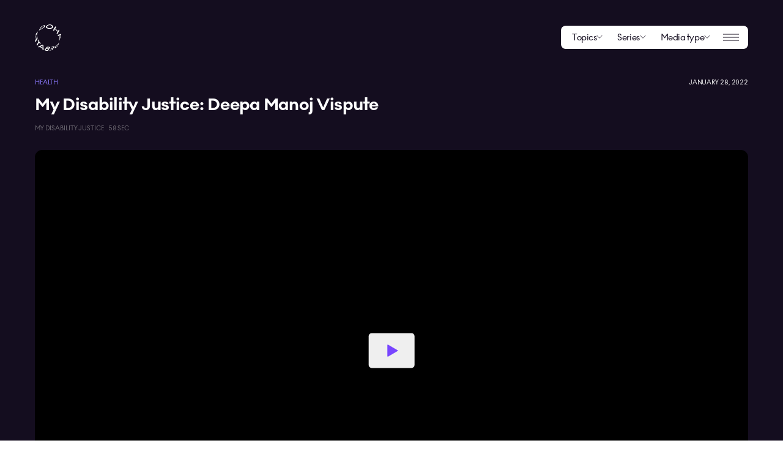

--- FILE ---
content_type: text/html; charset=UTF-8
request_url: https://dohadebates.com/health/my-disability-justice-deepa-manoj-vispute/
body_size: 41123
content:
<!DOCTYPE html><html lang="en-US"><head><meta charset="UTF-8"/><meta name="viewport" content="width=device-width, initial-scale=1"/><link rel="icon" type="image/x-icon" class="favicon-element" href="https://dohadebates.com/wp-content/themes/doha-debates/assets/images/favicon-light/favicon.ico"><link rel="apple-touch-icon" sizes="180x180" class="favicon-element" href="https://dohadebates.com/wp-content/themes/doha-debates/assets/images/favicon-light/apple-touch-icon.png"><link rel="icon" type="image/png" sizes="192x192" class="favicon-element" href="https://dohadebates.com/wp-content/themes/doha-debates/assets/images/favicon-light/android-chrome-192x192.png"><link rel="icon" type="image/png" sizes="512x512" class="favicon-element" href="https://dohadebates.com/wp-content/themes/doha-debates/assets/images/favicon-light/android-chrome-512x512.png"><link rel="icon" type="image/png" sizes="32x32" class="favicon-element" href="https://dohadebates.com/wp-content/themes/doha-debates/assets/images/favicon-light/favicon-32x32.png"><link rel="icon" type="image/png" sizes="16x16" class="favicon-element" href="https://dohadebates.com/wp-content/themes/doha-debates/assets/images/favicon-light/favicon-16x16.png"><meta name="msapplication-TileColor" content="#ffffff"><meta name="msapplication-TileImage" class="favicon-element" content="https://dohadebates.com/wp-content/themes/doha-debates/assets/images/favicon-light/favicon-32x32.png"><meta name="theme-color" content="#ffffff"><link rel="manifest" class="favicon-element" href="https://dohadebates.com/wp-content/themes/doha-debates/assets/images/favicon-light/site.webmanifest"> <script>(function(){

			// Media query to detect dark mode
			const darkModeMediaQuery = window.matchMedia('(prefers-color-scheme: dark)');
			const elements = document.querySelectorAll('.favicon-element');

			// Function to apply the correct favicon
			function applyFaviconBasedOnScheme() {
				const search = darkModeMediaQuery.matches ? 'dark' : 'light';
				const replace = darkModeMediaQuery.matches ? 'light' : 'dark';
				elements.forEach(function(element){
					const tagName = element.tagName.toLowerCase();
					switch(tagName) {
						case 'meta' :
							element.setAttribute('content', element.getAttribute('content').replace('favicon-' + search, 'favicon-' + replace));
							break;
						case 'link' :
							element.setAttribute('href', element.getAttribute('href').replace('favicon-' + search, 'favicon-' + replace));
							break;
					}
				});
			}

			// Apply once and also on change
			applyFaviconBasedOnScheme();
			darkModeMediaQuery.addListener(applyFaviconBasedOnScheme);

		})();</script> <meta name='robots' content='index, follow, max-image-preview:large, max-snippet:-1, max-video-preview:-1' /><title>My Disability Justice: Deepa Manoj Vispute - Doha Debates</title><meta name="description" content="Because Deepa is visually impaired, teachers assumed she was incapable of learning despite her good grades — and things didn&#039;t change much when she entered the workforce." /><link rel="canonical" href="https://dohadebates.com/health/my-disability-justice-deepa-manoj-vispute/" /><meta property="og:locale" content="en_US" /><meta property="og:type" content="article" /><meta property="og:title" content="My Disability Justice: Deepa Manoj Vispute" /><meta property="og:description" content="Because Deepa is visually impaired, teachers assumed she was incapable of learning despite her good grades — and things didn&#039;t change much when she entered the workforce." /><meta property="og:url" content="https://dohadebates.com/health/my-disability-justice-deepa-manoj-vispute/" /><meta property="og:site_name" content="Doha Debates" /><meta property="article:publisher" content="https://www.facebook.com/DohaDebates" /><meta property="article:published_time" content="2022-01-28T17:47:27+00:00" /><meta property="article:modified_time" content="2024-02-27T20:09:05+00:00" /><meta property="og:image" content="https://dohadebates.com/wp-content/uploads/2024/02/220103-DJMW-Deepa-Arizmendi-16x9-1-1024x576.png" /><meta property="og:image:width" content="1024" /><meta property="og:image:height" content="576" /><meta property="og:image:type" content="image/png" /><meta name="author" content="dohadebates" /><meta name="twitter:card" content="summary_large_image" /><meta name="twitter:creator" content="@dohadebates" /><meta name="twitter:site" content="@dohadebates" /><meta name="twitter:label1" content="Written by" /><meta name="twitter:data1" content="dohadebates" /><meta name="twitter:label2" content="Est. reading time" /><meta name="twitter:data2" content="1 minute" /> <script type="application/ld+json" class="yoast-schema-graph">{"@context":"https://schema.org","@graph":[{"@type":"Article","@id":"https://dohadebates.com/health/my-disability-justice-deepa-manoj-vispute/#article","isPartOf":{"@id":"https://dohadebates.com/health/my-disability-justice-deepa-manoj-vispute/"},"author":{"name":"dohadebates","@id":"https://dohadebates.com/#/schema/person/1f1fec6e9d6ad7c0e87027a516cc7df8"},"headline":"My Disability Justice: Deepa Manoj Vispute","datePublished":"2022-01-28T17:47:27+00:00","dateModified":"2024-02-27T20:09:05+00:00","mainEntityOfPage":{"@id":"https://dohadebates.com/health/my-disability-justice-deepa-manoj-vispute/"},"wordCount":6,"publisher":{"@id":"https://dohadebates.com/#organization"},"image":{"@id":"https://dohadebates.com/health/my-disability-justice-deepa-manoj-vispute/#primaryimage"},"thumbnailUrl":"https://dohadebates.com/wp-content/uploads/2024/02/220103-DJMW-Deepa-Arizmendi-16x9-1.png","keywords":["disability","work and work culture"],"articleSection":["Health","Human rights"],"inLanguage":"en-US"},{"@type":"WebPage","@id":"https://dohadebates.com/health/my-disability-justice-deepa-manoj-vispute/","url":"https://dohadebates.com/health/my-disability-justice-deepa-manoj-vispute/","name":"My Disability Justice: Deepa Manoj Vispute - Doha Debates","isPartOf":{"@id":"https://dohadebates.com/#website"},"primaryImageOfPage":{"@id":"https://dohadebates.com/health/my-disability-justice-deepa-manoj-vispute/#primaryimage"},"image":{"@id":"https://dohadebates.com/health/my-disability-justice-deepa-manoj-vispute/#primaryimage"},"thumbnailUrl":"https://dohadebates.com/wp-content/uploads/2024/02/220103-DJMW-Deepa-Arizmendi-16x9-1.png","datePublished":"2022-01-28T17:47:27+00:00","dateModified":"2024-02-27T20:09:05+00:00","description":"Because Deepa is visually impaired, teachers assumed she was incapable of learning despite her good grades — and things didn't change much when she entered the workforce.","breadcrumb":{"@id":"https://dohadebates.com/health/my-disability-justice-deepa-manoj-vispute/#breadcrumb"},"inLanguage":"en-US","potentialAction":[{"@type":"ReadAction","target":["https://dohadebates.com/health/my-disability-justice-deepa-manoj-vispute/"]}]},{"@type":"ImageObject","inLanguage":"en-US","@id":"https://dohadebates.com/health/my-disability-justice-deepa-manoj-vispute/#primaryimage","url":"https://dohadebates.com/wp-content/uploads/2024/02/220103-DJMW-Deepa-Arizmendi-16x9-1.png","contentUrl":"https://dohadebates.com/wp-content/uploads/2024/02/220103-DJMW-Deepa-Arizmendi-16x9-1.png","width":1920,"height":1080},{"@type":"BreadcrumbList","@id":"https://dohadebates.com/health/my-disability-justice-deepa-manoj-vispute/#breadcrumb","itemListElement":[{"@type":"ListItem","position":1,"name":"Home","item":"https://dohadebates.com/"},{"@type":"ListItem","position":2,"name":"My Disability Justice: Deepa Manoj Vispute"}]},{"@type":"WebSite","@id":"https://dohadebates.com/#website","url":"https://dohadebates.com/","name":"Doha Debates","description":"Don’t settle for a divided world.","publisher":{"@id":"https://dohadebates.com/#organization"},"potentialAction":[{"@type":"SearchAction","target":{"@type":"EntryPoint","urlTemplate":"https://dohadebates.com/?s={search_term_string}"},"query-input":{"@type":"PropertyValueSpecification","valueRequired":true,"valueName":"search_term_string"}}],"inLanguage":"en-US"},{"@type":"Organization","@id":"https://dohadebates.com/#organization","name":"Doha Debates","url":"https://dohadebates.com/","logo":{"@type":"ImageObject","inLanguage":"en-US","@id":"https://dohadebates.com/#/schema/logo/image/","url":"https://dohadebates.com/wp-content/uploads/2024/02/Logo.svg","contentUrl":"https://dohadebates.com/wp-content/uploads/2024/02/Logo.svg","width":1,"height":1,"caption":"Doha Debates"},"image":{"@id":"https://dohadebates.com/#/schema/logo/image/"},"sameAs":["https://www.facebook.com/DohaDebates","https://x.com/dohadebates","https://www.youtube.com/dohadebates","https://www.tiktok.com/@dohadebates","https://www.threads.net/@dohadebates","https://www.linkedin.com/company/doha-debates-2020","https://www.instagram.com/dohadebates/"]},{"@type":"Person","@id":"https://dohadebates.com/#/schema/person/1f1fec6e9d6ad7c0e87027a516cc7df8","name":"dohadebates","image":{"@type":"ImageObject","inLanguage":"en-US","@id":"https://dohadebates.com/#/schema/person/image/","url":"https://dohadebates.com/wp-content/litespeed/avatar/78811257a20f2381dedc26fb08cd011e.jpg?ver=1768990631","contentUrl":"https://dohadebates.com/wp-content/litespeed/avatar/78811257a20f2381dedc26fb08cd011e.jpg?ver=1768990631","caption":"dohadebates"},"url":"https://dohadebates.com/author/dohadebates/"}]}</script> <link rel='dns-prefetch' href='//www.google.com' /><link rel='dns-prefetch' href='//www.gstatic.com' /><link rel='dns-prefetch' href='//cdn.plyr.io' /><link rel='dns-prefetch' href='//googleads.g.doubleclick.net' /><link rel='dns-prefetch' href='//static.doubleclick.net' /><link rel='preconnect' href='https://cdn.userway.org' /><link rel='preconnect' href='https://consent.cookiebot.com' /><link rel='preconnect' href='https://imgsct.cookiebot.com' /><link rel='preconnect' href='https://static.cloudflareinsights.com' /><link rel='preconnect' href='https://www.googletagmanager.com' /><link rel='preconnect' href='https://fonts.gstatic.com' /> <script consent-skip-blocker="1" data-skip-lazy-load="js-extra"  data-cfasync="false">(function(w,d){w[d]=w[d]||[];w.gtag=function(){w[d].push(arguments)}})(window,"dataLayer");</script><script consent-skip-blocker="1" data-skip-lazy-load="js-extra"  data-cfasync="false">(function(w,d){w[d]=w[d]||[];w.gtag=function(){w[d].push(arguments)}})(window,"dataLayer");</script><script consent-skip-blocker="1" data-skip-lazy-load="js-extra"  data-cfasync="false">window.gtag && (()=>{gtag('set', 'url_passthrough', false);
gtag('set', 'ads_data_redaction', true);
for (const d of [{"ad_storage":"denied","ad_user_data":"denied","ad_personalization":"denied","analytics_storage":"denied","functionality_storage":"denied","personalization_storage":"denied","security_storage":"denied","youtube":"denied","google-analytics-analytics-4":"denied","wait_for_update":1000}]) {
	gtag('consent', 'default', d);
}})()</script><style>[consent-id]:not(.rcb-content-blocker):not([consent-transaction-complete]):not([consent-visual-use-parent^="children:"]):not([consent-confirm]){opacity:0!important;}
.rcb-content-blocker+.rcb-content-blocker-children-fallback~*{display:none!important;}</style><link rel="preload" href="https://dohadebates.com/wp-content/e8d60b13937da9abad1a84e3a15c251b/dist/632611119.js?ver=d0a9e67d7481025d345fb9f698655441" as="script" /><link rel="preload" href="https://dohadebates.com/wp-content/e8d60b13937da9abad1a84e3a15c251b/dist/523819620.js?ver=74fbdb39dad32617585001bcb9ba0209" as="script" /><link rel="preload" href="https://dohadebates.com/wp-content/plugins/real-cookie-banner-pro/public/lib/animate.css/animate.min.css?ver=4.1.1" as="style" /> <script data-cfasync="false" defer src="https://dohadebates.com/wp-content/e8d60b13937da9abad1a84e3a15c251b/dist/632611119.js?ver=d0a9e67d7481025d345fb9f698655441" id="real-cookie-banner-pro-vendor-real-cookie-banner-pro-banner-js"></script> <script type="application/json" data-skip-lazy-load="js-extra" data-skip-moving="true" data-no-defer nitro-exclude data-alt-type="application/ld+json" data-dont-merge data-wpmeteor-nooptimize="true" data-cfasync="false" id="a963aaef43111bb90af63b927dc709adf1-js-extra">{"slug":"real-cookie-banner-pro","textDomain":"real-cookie-banner","version":"5.2.10","restUrl":"https:\/\/dohadebates.com\/wp-json\/real-cookie-banner\/v1\/","restNamespace":"real-cookie-banner\/v1","restPathObfuscateOffset":"944bc88de8c72f3c","restRoot":"https:\/\/dohadebates.com\/wp-json\/","restQuery":{"_v":"5.2.10","_locale":"user"},"restNonce":"ceeaada9c2","restRecreateNonceEndpoint":"https:\/\/dohadebates.com\/wp-admin\/admin-ajax.php?action=rest-nonce","publicUrl":"https:\/\/dohadebates.com\/wp-content\/plugins\/real-cookie-banner-pro\/public\/","chunkFolder":"dist","chunksLanguageFolder":"https:\/\/dohadebates.com\/wp-content\/plugins\/real-cookie-banner-pro\/public\/languages\/json\/","chunks":{},"others":{"customizeValuesBanner":"{\"layout\":{\"type\":\"banner\",\"maxHeightEnabled\":false,\"maxHeight\":740,\"dialogMaxWidth\":530,\"dialogPosition\":\"middleCenter\",\"dialogMargin\":[0,0,0,0],\"bannerPosition\":\"bottom\",\"bannerMaxWidth\":1400,\"dialogBorderRadius\":3,\"borderRadius\":3,\"animationIn\":\"slideInUp\",\"animationInDuration\":500,\"animationInOnlyMobile\":true,\"animationOut\":\"none\",\"animationOutDuration\":500,\"animationOutOnlyMobile\":true,\"overlay\":false,\"overlayBg\":\"#000000\",\"overlayBgAlpha\":50,\"overlayBlur\":2},\"decision\":{\"acceptAll\":\"button\",\"acceptEssentials\":\"button\",\"showCloseIcon\":false,\"acceptIndividual\":\"link\",\"buttonOrder\":\"all,save,essential,individual\",\"showGroups\":true,\"groupsFirstView\":true,\"saveButton\":\"always\"},\"design\":{\"bg\":\"#ffffff\",\"textAlign\":\"left\",\"linkTextDecoration\":\"underline\",\"borderWidth\":0,\"borderColor\":\"#ffffff\",\"fontSize\":15,\"fontColor\":\"#2b2b2b\",\"fontInheritFamily\":false,\"fontFamily\":\"Arial, Helvetica, sans-serif\",\"fontWeight\":\"normal\",\"boxShadowEnabled\":true,\"boxShadowOffsetX\":0,\"boxShadowOffsetY\":5,\"boxShadowBlurRadius\":13,\"boxShadowSpreadRadius\":0,\"boxShadowColor\":\"#000000\",\"boxShadowColorAlpha\":20},\"headerDesign\":{\"inheritBg\":true,\"bg\":\"#f4f4f4\",\"inheritTextAlign\":true,\"textAlign\":\"center\",\"padding\":[25,25,5,25],\"logo\":\"https:\\\/\\\/dohadebates.com\\\/wp-content\\\/uploads\\\/2025\\\/12\\\/Logo.svg\",\"logoRetina\":\"\",\"logoMaxHeight\":30,\"logoPosition\":\"left\",\"logoMargin\":[0,20,0,0],\"fontSize\":15,\"fontColor\":\"#2b2b2b\",\"fontInheritFamily\":true,\"fontFamily\":\"Arial, Helvetica, sans-serif\",\"fontWeight\":\"bolder\",\"borderWidth\":0,\"borderColor\":\"#efefef\"},\"bodyDesign\":{\"padding\":[5,25,10,25],\"descriptionInheritFontSize\":true,\"descriptionFontSize\":13,\"dottedGroupsInheritFontSize\":true,\"dottedGroupsFontSize\":13,\"dottedGroupsBulletColor\":\"#7845FF\",\"teachingsInheritTextAlign\":true,\"teachingsTextAlign\":\"center\",\"teachingsSeparatorActive\":false,\"teachingsSeparatorWidth\":50,\"teachingsSeparatorHeight\":1,\"teachingsSeparatorColor\":\"#7845ff\",\"teachingsInheritFontSize\":true,\"teachingsFontSize\":12,\"teachingsInheritFontColor\":true,\"teachingsFontColor\":\"#757575\",\"accordionMargin\":[10,0,5,0],\"accordionPadding\":[5,10,5,10],\"accordionArrowType\":\"outlined\",\"accordionArrowColor\":\"#15779b\",\"accordionBg\":\"#ffffff\",\"accordionActiveBg\":\"#f9f9f9\",\"accordionHoverBg\":\"#efefef\",\"accordionBorderWidth\":1,\"accordionBorderColor\":\"#efefef\",\"accordionTitleFontSize\":12,\"accordionTitleFontColor\":\"#2b2b2b\",\"accordionTitleFontWeight\":\"normal\",\"accordionDescriptionMargin\":[5,0,0,0],\"accordionDescriptionFontSize\":12,\"accordionDescriptionFontColor\":\"#757575\",\"accordionDescriptionFontWeight\":\"normal\",\"acceptAllOneRowLayout\":false,\"acceptAllPadding\":[12,10,12,10],\"acceptAllBg\":\"#7845FF\",\"acceptAllTextAlign\":\"center\",\"acceptAllFontSize\":15,\"acceptAllFontColor\":\"#ffffff\",\"acceptAllFontWeight\":\"bolder\",\"acceptAllBorderWidth\":2,\"acceptAllBorderColor\":\"#7845FF\",\"acceptAllHoverBg\":\"#8c61ff\",\"acceptAllHoverFontColor\":\"#ffffff\",\"acceptAllHoverBorderColor\":\"#8c61ff\",\"acceptEssentialsUseAcceptAll\":false,\"acceptEssentialsButtonType\":\"\",\"acceptEssentialsPadding\":[12,10,12,10],\"acceptEssentialsBg\":\"#ffffff\",\"acceptEssentialsTextAlign\":\"center\",\"acceptEssentialsFontSize\":15,\"acceptEssentialsFontColor\":\"#7845FF\",\"acceptEssentialsFontWeight\":\"bolder\",\"acceptEssentialsBorderWidth\":2,\"acceptEssentialsBorderColor\":\"#7845FF\",\"acceptEssentialsHoverBg\":\"#ffffff\",\"acceptEssentialsHoverFontColor\":\"#8c61ff\",\"acceptEssentialsHoverBorderColor\":\"#8c61ff\",\"acceptIndividualPadding\":[5,5,0,5],\"acceptIndividualBg\":\"#ffffff\",\"acceptIndividualTextAlign\":\"center\",\"acceptIndividualFontSize\":15,\"acceptIndividualFontColor\":\"#7845FF\",\"acceptIndividualFontWeight\":\"bolder\",\"acceptIndividualBorderWidth\":0,\"acceptIndividualBorderColor\":\"#000000\",\"acceptIndividualHoverBg\":\"#ffffff\",\"acceptIndividualHoverFontColor\":\"#8c61ff\",\"acceptIndividualHoverBorderColor\":\"#000000\"},\"footerDesign\":{\"poweredByLink\":false,\"inheritBg\":true,\"bg\":\"#fcfcfc\",\"inheritTextAlign\":true,\"textAlign\":\"center\",\"padding\":[10,25,10,25],\"fontSize\":15,\"fontColor\":\"#2b2b2b\",\"fontInheritFamily\":true,\"fontFamily\":\"Arial, Helvetica, sans-serif\",\"fontWeight\":\"normal\",\"hoverFontColor\":\"#2b2b2b\",\"borderWidth\":0,\"borderColor\":\"#efefef\",\"languageSwitcher\":\"disabled\"},\"texts\":{\"headline\":\"This website uses cookies\",\"description\":\"<span style=\\\"line-height: 160%;letter-spacing: 0.5px\\\">We use cookies to personalise content and ads, to provide social media features and to analyse our traffic. We also share information about your use of our site with our social media, advertising and analytics partners who may combine it with other information that you\\u2019ve provided to them or that they\\u2019ve collected from your use of their services.<\\\/span>\",\"acceptAll\":\"Allow all\",\"acceptEssentials\":\"Deny\",\"acceptIndividual\":\"Show details\",\"poweredBy\":\"0\",\"dataProcessingInUnsafeCountries\":\"\",\"ageNoticeBanner\":\"\",\"ageNoticeBlocker\":\"\",\"listServicesNotice\":\"\",\"listServicesLegitimateInterestNotice\":\"\",\"tcfStacksCustomName\":\"Services with various purposes outside the TCF standard\",\"tcfStacksCustomDescription\":\"Services that do not share consents via the TCF standard, but via other technologies. These are divided into several groups according to their purpose. Some of them are used based on a legitimate interest (e.g. threat prevention), others are used only with your consent. Details about the individual groups and purposes of the services can be found in the individual privacy settings.\",\"consentForwardingExternalHosts\":\"Your consent is also applicable on {{websites}}.\",\"blockerHeadline\":\"{{name}} blocked due to privacy settings\",\"blockerLinkShowMissing\":\"Show all services you still need to agree to\",\"blockerLoadButton\":\"Accept services and load content\",\"blockerAcceptInfo\":\"Loading the blocked content will adjust your privacy settings. Content from this service will not be blocked in the future.\",\"stickyHistory\":\"Privacy settings history\",\"stickyRevoke\":\"Revoke consents\",\"stickyRevokeSuccessMessage\":\"You have successfully revoked consent for services with its cookies and personal data processing. The page will be reloaded now!\",\"stickyChange\":\"Change privacy settings\"},\"individualLayout\":{\"inheritDialogMaxWidth\":false,\"dialogMaxWidth\":970,\"inheritBannerMaxWidth\":true,\"bannerMaxWidth\":1980,\"descriptionTextAlign\":\"left\"},\"group\":{\"checkboxBg\":\"#ffffff\",\"checkboxBorderWidth\":2,\"checkboxBorderColor\":\"#2b2b2b\",\"checkboxActiveColor\":\"#ffffff\",\"checkboxActiveBg\":\"#7845FF\",\"checkboxActiveBorderColor\":\"#7845FF\",\"groupInheritBg\":true,\"groupBg\":\"#f4f4f4\",\"groupPadding\":[10,0,10,0],\"groupSpacing\":10,\"groupBorderRadius\":0,\"groupBorderWidth\":0,\"groupBorderColor\":\"#f4f4f4\",\"headlineFontSize\":15,\"headlineFontWeight\":\"normal\",\"headlineFontColor\":\"#2b2b2b\",\"descriptionFontSize\":15,\"descriptionFontColor\":\"#2b2b2b\",\"linkColor\":\"#2b2b2b\",\"linkHoverColor\":\"#2b2b2b\",\"detailsHideLessRelevant\":true},\"saveButton\":{\"useAcceptAll\":false,\"type\":\"button\",\"padding\":[12,10,12,10],\"bg\":\"#ffffff\",\"textAlign\":\"center\",\"fontSize\":15,\"fontColor\":\"#7845FF\",\"fontWeight\":\"bolder\",\"borderWidth\":2,\"borderColor\":\"#7845FF\",\"hoverBg\":\"#ffffff\",\"hoverFontColor\":\"#8c61ff\",\"hoverBorderColor\":\"#8c61ff\"},\"individualTexts\":{\"headline\":\"Individual privacy preferences\",\"description\":\"We use cookies and similar technologies on our website and process your personal data (e.g. IP address), for example, to personalize content and ads, to integrate media from third-party providers or to analyze traffic on our website. Data processing may also happen as a result of cookies being set. We share this data with third parties that we name in the privacy settings.<br \\\/><br \\\/>The data processing may take place with your consent or on the basis of a legitimate interest, which you can object to in the privacy settings. You have the right not to consent and to change or revoke your consent at a later time. This revocation takes effect immediately but does not affect data already processed. For more information on the use of your data, please visit our {{privacyPolicy}}privacy policy{{\\\/privacyPolicy}}.<br \\\/><br \\\/>Below you will find an overview of all services used by this website. You can view detailed information about each service and agree to them individually or exercise your right to object.\",\"save\":\"Allow selection\",\"showMore\":\"Show service information\",\"hideMore\":\"Hide service information\",\"postamble\":\"\"},\"mobile\":{\"enabled\":true,\"maxHeight\":400,\"hideHeader\":false,\"alignment\":\"center\",\"scalePercent\":90,\"scalePercentVertical\":-50},\"sticky\":{\"enabled\":true,\"animationsEnabled\":true,\"alignment\":\"left\",\"bubbleBorderRadius\":50,\"icon\":\"padlock\",\"iconCustom\":\"\",\"iconCustomRetina\":\"\",\"iconSize\":25,\"iconColor\":\"#ffffff\",\"bubbleMargin\":[10,10,10,10],\"bubblePadding\":10,\"bubbleBg\":\"#2b2b2b\",\"bubbleBorderWidth\":0,\"bubbleBorderColor\":\"#10556f\",\"boxShadowEnabled\":true,\"boxShadowOffsetX\":0,\"boxShadowOffsetY\":2,\"boxShadowBlurRadius\":5,\"boxShadowSpreadRadius\":2,\"boxShadowColor\":\"#2b2b2b\",\"boxShadowColorAlpha\":40,\"bubbleHoverBg\":\"#ffffff\",\"bubbleHoverBorderColor\":\"#2b2b2b\",\"hoverIconColor\":\"#2b2b2b\",\"hoverIconCustom\":\"\",\"hoverIconCustomRetina\":\"\",\"menuFontSize\":15,\"menuBorderRadius\":2,\"menuItemSpacing\":10,\"menuItemPadding\":[10,10,10,10]},\"customCss\":{\"css\":\"@media (min-width: 820px) {\\n\\t.rcb-tb-right {\\n\\t\\tposition: relative !important;\\n\\t\\tz-index: 100 !important;\\n\\t\\ttop: -40px !important;\\n\\t\\tmargin-bottom: -40px !important;\\n\\t}\\n}\\n\\n@media (min-width: 990px) {\\n\\t.rcb-description {\\n\\t\\tpadding-top: 5px !important;\\n\\t\\tpadding-bottom: 5px !important;\\n\\t}\\n}\\n\\n@media (min-width: 1210px) {\\n\\t.rcb-description {\\n\\t\\tpadding-top: 10px !important;\\n\\t\\tpadding-bottom: 10px !important;\\n\\t}\\n}\\n\",\"antiAdBlocker\":\"y\"}}","isPro":true,"showProHints":false,"proUrl":"https:\/\/devowl.io\/go\/real-cookie-banner?source=rcb-lite","showLiteNotice":false,"frontend":{"groups":"[{\"id\":279,\"name\":\"Essential\",\"slug\":\"essential\",\"description\":\"Essential services are required for the basic functionality of the website. They only contain technically necessary services. These services cannot be objected to.\",\"isEssential\":true,\"isDefault\":true,\"items\":[{\"id\":10152,\"name\":\"Real Cookie Banner\",\"purpose\":\"Real Cookie Banner asks website visitors for consent to set cookies and process personal data. For this purpose, a UUID (pseudonymous identification of the user) is assigned to each website visitor, which is valid until the cookie expires to store the consent. Cookies are used to test whether cookies can be set, to store reference to documented consent, to store which services from which service groups the visitor has consented to, and, if consent is obtained under the Transparency & Consent Framework (TCF), to store consent in TCF partners, purposes, special purposes, features and special features. As part of the obligation to disclose according to GDPR, the collected consent is fully documented. This includes, in addition to the services and service groups to which the visitor has consented, and if consent is obtained according to the TCF standard, to which TCF partners, purposes and features the visitor has consented, all cookie banner settings at the time of consent as well as the technical circumstances (e.g. size of the displayed area at the time of consent) and the user interactions (e.g. clicking on buttons) that led to consent. Consent is collected once per language.\",\"providerContact\":{\"phone\":\"\",\"email\":\"\",\"link\":\"\"},\"isProviderCurrentWebsite\":true,\"provider\":\"\",\"uniqueName\":\"\",\"isEmbeddingOnlyExternalResources\":false,\"legalBasis\":\"legal-requirement\",\"dataProcessingInCountries\":[],\"dataProcessingInCountriesSpecialTreatments\":[],\"technicalDefinitions\":[{\"type\":\"http\",\"name\":\"real_cookie_banner*\",\"host\":\".dohadebates.com\",\"duration\":365,\"durationUnit\":\"d\",\"isSessionDuration\":false,\"purpose\":\"Unique identifier for the consent, but not for the website visitor. Revision hash for settings of cookie banner (texts, colors, features, service groups, services, content blockers etc.). IDs for consented services and service groups.\"},{\"type\":\"http\",\"name\":\"real_cookie_banner*-tcf\",\"host\":\".dohadebates.com\",\"duration\":365,\"durationUnit\":\"d\",\"isSessionDuration\":false,\"purpose\":\"Consents collected under TCF stored in TC String format, including TCF vendors, purposes, special purposes, features, and special features.\"},{\"type\":\"http\",\"name\":\"real_cookie_banner*-gcm\",\"host\":\".dohadebates.com\",\"duration\":365,\"durationUnit\":\"d\",\"isSessionDuration\":false,\"purpose\":\"Consents into consent types (purposes)  collected under Google Consent Mode stored for all Google Consent Mode compatible services.\"},{\"type\":\"http\",\"name\":\"real_cookie_banner-test\",\"host\":\".dohadebates.com\",\"duration\":365,\"durationUnit\":\"d\",\"isSessionDuration\":false,\"purpose\":\"Cookie set to test HTTP cookie functionality. Deleted immediately after test.\"},{\"type\":\"local\",\"name\":\"real_cookie_banner*\",\"host\":\"https:\\\/\\\/dohadebates.com\",\"duration\":1,\"durationUnit\":\"d\",\"isSessionDuration\":false,\"purpose\":\"Unique identifier for the consent, but not for the website visitor. Revision hash for settings of cookie banner (texts, colors, features, service groups, services, content blockers etc.). IDs for consented services and service groups. Is only stored until consent is documented on the website server.\"},{\"type\":\"local\",\"name\":\"real_cookie_banner*-tcf\",\"host\":\"https:\\\/\\\/dohadebates.com\",\"duration\":1,\"durationUnit\":\"d\",\"isSessionDuration\":false,\"purpose\":\"Consents collected under TCF stored in TC String format, including TCF vendors, purposes, special purposes, features, and special features. Is only stored until consent is documented on the website server.\"},{\"type\":\"local\",\"name\":\"real_cookie_banner*-gcm\",\"host\":\"https:\\\/\\\/dohadebates.com\",\"duration\":1,\"durationUnit\":\"d\",\"isSessionDuration\":false,\"purpose\":\"Consents collected under Google Consent Mode stored in consent types (purposes) for all Google Consent Mode compatible services. Is only stored until consent is documented on the website server.\"},{\"type\":\"local\",\"name\":\"real_cookie_banner-consent-queue*\",\"host\":\"https:\\\/\\\/dohadebates.com\",\"duration\":1,\"durationUnit\":\"d\",\"isSessionDuration\":false,\"purpose\":\"Local caching of selection in cookie banner until server documents consent; documentation periodic or at page switches attempted if server is unavailable or overloaded.\"}],\"codeDynamics\":[],\"providerPrivacyPolicyUrl\":\"\",\"providerLegalNoticeUrl\":\"\",\"tagManagerOptInEventName\":\"\",\"tagManagerOptOutEventName\":\"\",\"googleConsentModeConsentTypes\":[],\"executePriority\":10,\"codeOptIn\":\"\",\"executeCodeOptInWhenNoTagManagerConsentIsGiven\":false,\"codeOptOut\":\"\",\"executeCodeOptOutWhenNoTagManagerConsentIsGiven\":false,\"deleteTechnicalDefinitionsAfterOptOut\":false,\"codeOnPageLoad\":\"\",\"presetId\":\"real-cookie-banner\"}]},{\"id\":282,\"name\":\"Functional\",\"slug\":\"functional\",\"description\":\"Functional services are necessary to provide features beyond the essential functionality such as prettier fonts, video playback or interactive web 2.0 features. Content from e.g. video platforms and social media platforms are blocked by default, and can be consented to. If the service is agreed to, this content is loaded automatically without further manual consent.\",\"isEssential\":false,\"isDefault\":true,\"items\":[{\"id\":10155,\"name\":\"YouTube\",\"purpose\":\"YouTube enables the embedding of content published on youtube.com into websites to enhance the website with videos. This requires processing the user\\u2019s IP-address and metadata. Cookies or cookie-like technologies can be stored and read. These can contain personal data and technical data like user IDs, consent, settings of the video player, connected devices, interactions with the service, push notifications and used account. This data can be used to collect visited websites, detailed statistics about user behavior, and it can be used to improve the services of Google. It can also be used for profiling, e.g. to provide you with personalized services, such as ads based on your interests or recommendations. This data may be linked by Google to the data of users logged in on the websites of Google (e.g. youtube.com and google.com). Google provides personal information to their affiliates and other trusted businesses or persons to process it for them, based on Google's instructions and in compliance with Google's privacy policy.\",\"providerContact\":{\"phone\":\"+1 650 253 0000\",\"email\":\"dpo-google@google.com\",\"link\":\"https:\\\/\\\/support.google.com\\\/\"},\"isProviderCurrentWebsite\":false,\"provider\":\"Google Ireland Limited, Gordon House, Barrow Street, Dublin 4, Ireland\",\"uniqueName\":\"youtube\",\"isEmbeddingOnlyExternalResources\":false,\"legalBasis\":\"consent\",\"dataProcessingInCountries\":[\"US\",\"IE\",\"CL\",\"NL\",\"BE\",\"FI\",\"DK\",\"TW\",\"JP\",\"SG\",\"BR\",\"GB\",\"FR\",\"DE\",\"PL\",\"ES\",\"IT\",\"CH\",\"IL\",\"KR\",\"IN\",\"HK\",\"AU\",\"QA\"],\"dataProcessingInCountriesSpecialTreatments\":[\"provider-is-self-certified-trans-atlantic-data-privacy-framework\"],\"technicalDefinitions\":[{\"type\":\"http\",\"name\":\"SIDCC\",\"host\":\".google.com\",\"duration\":1,\"durationUnit\":\"y\",\"isSessionDuration\":false,\"purpose\":\"\"},{\"type\":\"http\",\"name\":\"SIDCC\",\"host\":\".youtube.com\",\"duration\":1,\"durationUnit\":\"y\",\"isSessionDuration\":false,\"purpose\":\"\"},{\"type\":\"http\",\"name\":\"VISITOR_INFO1_LIVE\",\"host\":\".youtube.com\",\"duration\":7,\"durationUnit\":\"mo\",\"isSessionDuration\":false,\"purpose\":\"\"},{\"type\":\"http\",\"name\":\"LOGIN_INFO\",\"host\":\".youtube.com\",\"duration\":13,\"durationUnit\":\"mo\",\"isSessionDuration\":false,\"purpose\":\"\"},{\"type\":\"http\",\"name\":\"CONSENT\",\"host\":\".youtube.com\",\"duration\":9,\"durationUnit\":\"mo\",\"isSessionDuration\":false,\"purpose\":\"\"},{\"type\":\"http\",\"name\":\"CONSENT\",\"host\":\".google.com\",\"duration\":9,\"durationUnit\":\"mo\",\"isSessionDuration\":false,\"purpose\":\"\"},{\"type\":\"http\",\"name\":\"OTZ\",\"host\":\"www.google.com\",\"duration\":1,\"durationUnit\":\"d\",\"isSessionDuration\":false,\"purpose\":\"\"},{\"type\":\"local\",\"name\":\"yt-fullerscreen-edu-button-shown-count\",\"host\":\"https:\\\/\\\/www.youtube.com\",\"duration\":1,\"durationUnit\":\"y\",\"isSessionDuration\":false,\"purpose\":\"\"},{\"type\":\"indexedDb\",\"name\":\"LogsDatabaseV2:*||\",\"host\":\"https:\\\/\\\/www.youtube.com\",\"duration\":1,\"durationUnit\":\"y\",\"isSessionDuration\":false,\"purpose\":\"\"},{\"type\":\"indexedDb\",\"name\":\"ServiceWorkerLogsDatabase\",\"host\":\"https:\\\/\\\/www.youtube.com\",\"duration\":1,\"durationUnit\":\"y\",\"isSessionDuration\":false,\"purpose\":\"\"},{\"type\":\"indexedDb\",\"name\":\"YtldbMeta\",\"host\":\"https:\\\/\\\/www.youtube.com\",\"duration\":1,\"durationUnit\":\"y\",\"isSessionDuration\":false,\"purpose\":\"\"},{\"type\":\"local\",\"name\":\"yt-player-performance-cap\",\"host\":\"https:\\\/\\\/www.youtube.com\",\"duration\":1,\"durationUnit\":\"y\",\"isSessionDuration\":false,\"purpose\":\"\"},{\"type\":\"indexedDb\",\"name\":\"PersistentEntityStoreDb:*||\",\"host\":\"https:\\\/\\\/www.youtube.com\",\"duration\":1,\"durationUnit\":\"y\",\"isSessionDuration\":false,\"purpose\":\"\"},{\"type\":\"indexedDb\",\"name\":\"yt-idb-pref-storage:*||\",\"host\":\"https:\\\/\\\/www.youtube.com\",\"duration\":1,\"durationUnit\":\"y\",\"isSessionDuration\":false,\"purpose\":\"\"},{\"type\":\"local\",\"name\":\"yt.innertube::nextId\",\"host\":\"https:\\\/\\\/www.youtube.com\",\"duration\":1,\"durationUnit\":\"y\",\"isSessionDuration\":false,\"purpose\":\"\"},{\"type\":\"local\",\"name\":\"yt.innertube::requests\",\"host\":\"https:\\\/\\\/www.youtube.com\",\"duration\":1,\"durationUnit\":\"y\",\"isSessionDuration\":false,\"purpose\":\"\"},{\"type\":\"local\",\"name\":\"yt-html5-player-modules::subtitlesModuleData::module-enabled\",\"host\":\"https:\\\/\\\/www.youtube.com\",\"duration\":1,\"durationUnit\":\"y\",\"isSessionDuration\":false,\"purpose\":\"\"},{\"type\":\"local\",\"name\":\"*||::yt-player::yt-player-lv\",\"host\":\"https:\\\/\\\/www.youtube.com\",\"duration\":1,\"durationUnit\":\"y\",\"isSessionDuration\":false,\"purpose\":\"\"},{\"type\":\"indexedDb\",\"name\":\"swpushnotificationsdb\",\"host\":\"https:\\\/\\\/www.youtube.com\",\"duration\":1,\"durationUnit\":\"y\",\"isSessionDuration\":false,\"purpose\":\"\"},{\"type\":\"indexedDb\",\"name\":\"yt-player-local-media:*||\",\"host\":\"https:\\\/\\\/www.youtube.com\",\"duration\":1,\"durationUnit\":\"y\",\"isSessionDuration\":false,\"purpose\":\"\"},{\"type\":\"indexedDb\",\"name\":\"yt-it-response-store:*||\",\"host\":\"https:\\\/\\\/www.youtube.com\",\"duration\":1,\"durationUnit\":\"y\",\"isSessionDuration\":false,\"purpose\":\"\"},{\"type\":\"http\",\"name\":\"__HOST-GAPS\",\"host\":\"accounts.google.com\",\"duration\":13,\"durationUnit\":\"mo\",\"isSessionDuration\":false,\"purpose\":\"\"},{\"type\":\"http\",\"name\":\"OTZ\",\"host\":\"accounts.google.com\",\"duration\":1,\"durationUnit\":\"d\",\"isSessionDuration\":false,\"purpose\":\"\"},{\"type\":\"http\",\"name\":\"__Secure-1PSIDCC\",\"host\":\".google.com\",\"duration\":1,\"durationUnit\":\"y\",\"isSessionDuration\":false,\"purpose\":\"\"},{\"type\":\"http\",\"name\":\"__Secure-1PAPISID\",\"host\":\".google.com\",\"duration\":1,\"durationUnit\":\"y\",\"isSessionDuration\":false,\"purpose\":\"\"},{\"type\":\"http\",\"name\":\"__Secure-3PSIDCC\",\"host\":\".youtube.com\",\"duration\":1,\"durationUnit\":\"y\",\"isSessionDuration\":false,\"purpose\":\"\"},{\"type\":\"http\",\"name\":\"__Secure-1PAPISID\",\"host\":\".youtube.com\",\"duration\":13,\"durationUnit\":\"mo\",\"isSessionDuration\":false,\"purpose\":\"\"},{\"type\":\"http\",\"name\":\"__Secure-1PSID\",\"host\":\".youtube.com\",\"duration\":13,\"durationUnit\":\"mo\",\"isSessionDuration\":false,\"purpose\":\"\"},{\"type\":\"http\",\"name\":\"__Secure-3PSIDCC\",\"host\":\".google.com\",\"duration\":1,\"durationUnit\":\"y\",\"isSessionDuration\":false,\"purpose\":\"\"},{\"type\":\"http\",\"name\":\"__Secure-ENID\",\"host\":\".google.com\",\"duration\":13,\"durationUnit\":\"mo\",\"isSessionDuration\":false,\"purpose\":\"\"},{\"type\":\"http\",\"name\":\"__Secure-1PSID\",\"host\":\".google.com\",\"duration\":13,\"durationUnit\":\"mo\",\"isSessionDuration\":false,\"purpose\":\"\"},{\"type\":\"indexedDb\",\"name\":\"ytGefConfig:*||\",\"host\":\"https:\\\/\\\/www.youtube.com\",\"duration\":1,\"durationUnit\":\"y\",\"isSessionDuration\":false,\"purpose\":\"\"},{\"type\":\"http\",\"name\":\"__Host-3PLSID\",\"host\":\"accounts.google.com\",\"duration\":13,\"durationUnit\":\"mo\",\"isSessionDuration\":false,\"purpose\":\"\"},{\"type\":\"http\",\"name\":\"LSID\",\"host\":\"accounts.google.com\",\"duration\":13,\"durationUnit\":\"mo\",\"isSessionDuration\":false,\"purpose\":\"\"},{\"type\":\"http\",\"name\":\"ACCOUNT_CHOOSER\",\"host\":\"accounts.google.com\",\"duration\":13,\"durationUnit\":\"mo\",\"isSessionDuration\":false,\"purpose\":\"\"},{\"type\":\"http\",\"name\":\"__Host-1PLSID\",\"host\":\"accounts.google.com\",\"duration\":13,\"durationUnit\":\"mo\",\"isSessionDuration\":false,\"purpose\":\"\"},{\"type\":\"http\",\"name\":\"__Secure-3PAPISID\",\"host\":\".google.com\",\"duration\":13,\"durationUnit\":\"mo\",\"isSessionDuration\":false,\"purpose\":\"\"},{\"type\":\"http\",\"name\":\"SAPISID\",\"host\":\".google.com\",\"duration\":13,\"durationUnit\":\"mo\",\"isSessionDuration\":false,\"purpose\":\"\"},{\"type\":\"http\",\"name\":\"APISID\",\"host\":\".google.com\",\"duration\":13,\"durationUnit\":\"mo\",\"isSessionDuration\":false,\"purpose\":\"\"},{\"type\":\"http\",\"name\":\"HSID\",\"host\":\".google.com\",\"duration\":13,\"durationUnit\":\"mo\",\"isSessionDuration\":false,\"purpose\":\"\"},{\"type\":\"http\",\"name\":\"__Secure-3PSID\",\"host\":\".google.com\",\"duration\":13,\"durationUnit\":\"mo\",\"isSessionDuration\":false,\"purpose\":\"\"},{\"type\":\"http\",\"name\":\"__Secure-3PAPISID\",\"host\":\".youtube.com\",\"duration\":13,\"durationUnit\":\"mo\",\"isSessionDuration\":false,\"purpose\":\"\"},{\"type\":\"http\",\"name\":\"SAPISID\",\"host\":\".youtube.com\",\"duration\":13,\"durationUnit\":\"mo\",\"isSessionDuration\":false,\"purpose\":\"\"},{\"type\":\"http\",\"name\":\"HSID\",\"host\":\".youtube.com\",\"duration\":13,\"durationUnit\":\"mo\",\"isSessionDuration\":false,\"purpose\":\"\"},{\"type\":\"http\",\"name\":\"SSID\",\"host\":\".google.com\",\"duration\":13,\"durationUnit\":\"mo\",\"isSessionDuration\":false,\"purpose\":\"\"},{\"type\":\"http\",\"name\":\"SID\",\"host\":\".google.com\",\"duration\":13,\"durationUnit\":\"mo\",\"isSessionDuration\":false,\"purpose\":\"\"},{\"type\":\"http\",\"name\":\"SSID\",\"host\":\".youtube.com\",\"duration\":13,\"durationUnit\":\"mo\",\"isSessionDuration\":false,\"purpose\":\"\"},{\"type\":\"http\",\"name\":\"APISID\",\"host\":\".youtube.com\",\"duration\":13,\"durationUnit\":\"mo\",\"isSessionDuration\":false,\"purpose\":\"\"},{\"type\":\"http\",\"name\":\"__Secure-3PSID\",\"host\":\".youtube.com\",\"duration\":13,\"durationUnit\":\"mo\",\"isSessionDuration\":false,\"purpose\":\"\"},{\"type\":\"http\",\"name\":\"SID\",\"host\":\".youtube.com\",\"duration\":13,\"durationUnit\":\"mo\",\"isSessionDuration\":false,\"purpose\":\"\"},{\"type\":\"http\",\"name\":\"VISITOR_PRIVACY_METADATA\",\"host\":\".youtube.com\",\"duration\":7,\"durationUnit\":\"mo\",\"isSessionDuration\":false,\"purpose\":\"\"},{\"type\":\"local\",\"name\":\"ytidb::LAST_RESULT_ENTRY_KEY\",\"host\":\"https:\\\/\\\/www.youtube.com\",\"duration\":1,\"durationUnit\":\"y\",\"isSessionDuration\":false,\"purpose\":\"\"},{\"type\":\"http\",\"name\":\"NID\",\"host\":\".google.com\",\"duration\":7,\"durationUnit\":\"mo\",\"isSessionDuration\":false,\"purpose\":\"Unique ID to store preferred settings such as language, number of results on the search results page or activation of the Google SafeSearch filter\"},{\"type\":\"http\",\"name\":\"YSC\",\"host\":\".youtube.com\",\"duration\":1,\"durationUnit\":\"y\",\"isSessionDuration\":true,\"purpose\":\"Unique session ID to recognise that requests within a browser session originate from the user and not from other websites\"},{\"type\":\"http\",\"name\":\"PREF\",\"host\":\".youtube.com\",\"duration\":1,\"durationUnit\":\"y\",\"isSessionDuration\":false,\"purpose\":\"Unique ID to set preferred page settings and playback settings such as explicit autoplay options, content randomisation and player size\"},{\"type\":\"http\",\"name\":\"IDE\",\"host\":\".doubleclick.net\",\"duration\":9,\"durationUnit\":\"mo\",\"isSessionDuration\":false,\"purpose\":\"Unique identification tokens for personalising ads on all sites using the Google advertising network\"},{\"type\":\"http\",\"name\":\"SOCS\",\"host\":\".youtube.com\",\"duration\":9,\"durationUnit\":\"mo\",\"isSessionDuration\":false,\"purpose\":\"Settings for users to consent to Google services storing their preferences\"},{\"type\":\"http\",\"name\":\"SOCS\",\"host\":\".google.com\",\"duration\":13,\"durationUnit\":\"mo\",\"isSessionDuration\":false,\"purpose\":\"Settings for users to consent to Google services storing their preferences\"},{\"type\":\"local\",\"name\":\"yt-remote-device-id\",\"host\":\"https:\\\/\\\/www.youtube.com\",\"duration\":1,\"durationUnit\":\"y\",\"isSessionDuration\":false,\"purpose\":\"Unique device ID, time of creation and expiration of the object\"},{\"type\":\"local\",\"name\":\"yt-player-headers-readable\",\"host\":\"https:\\\/\\\/www.youtube.com\",\"duration\":1,\"durationUnit\":\"y\",\"isSessionDuration\":false,\"purpose\":\"State of technical readability of the YouTube player header, time of creation and expiration of the object\"},{\"type\":\"local\",\"name\":\"yt-remote-connected-devices\",\"host\":\"https:\\\/\\\/www.youtube.com\",\"duration\":1,\"durationUnit\":\"y\",\"isSessionDuration\":false,\"purpose\":\"List of devices associated with a YouTube account, time of creation and expiration of the object\"},{\"type\":\"local\",\"name\":\"yt-player-bandwidth\",\"host\":\"https:\\\/\\\/www.youtube.com\",\"duration\":1,\"durationUnit\":\"y\",\"isSessionDuration\":false,\"purpose\":\"Information on the bandwidth utilisation of the YouTube player, time of creation and expiration of the object\"},{\"type\":\"http\",\"name\":\"__Secure-YEC\",\"host\":\".youtube.com\",\"duration\":1,\"durationUnit\":\"y\",\"isSessionDuration\":false,\"purpose\":\"Unique identifier used to detect spam, fraud, and abuse\"},{\"type\":\"http\",\"name\":\"test_cookie\",\"host\":\".doubleclick.net\",\"duration\":1,\"durationUnit\":\"d\",\"isSessionDuration\":false,\"purpose\":\"Tests whether cookies can be set\"},{\"type\":\"local\",\"name\":\"yt-player-quality\",\"host\":\"https:\\\/\\\/www.youtube.com\",\"duration\":1,\"durationUnit\":\"y\",\"isSessionDuration\":false,\"purpose\":\"Output video quality for YouTube videos, time of creation and expiration of the object\"},{\"type\":\"local\",\"name\":\"yt-player-volume\",\"host\":\"https:\\\/\\\/www.youtube.com\",\"duration\":1,\"durationUnit\":\"y\",\"isSessionDuration\":false,\"purpose\":\"Sound settings for the YouTube player, time of creation and expiration of the object\"},{\"type\":\"session\",\"name\":\"yt-remote-session-app\",\"host\":\"https:\\\/\\\/www.youtube.com\",\"duration\":1,\"durationUnit\":\"y\",\"isSessionDuration\":false,\"purpose\":\"Application used for the session and time of object creation\"},{\"type\":\"session\",\"name\":\"yt-remote-cast-installed\",\"host\":\"https:\\\/\\\/www.youtube.com\",\"duration\":1,\"durationUnit\":\"y\",\"isSessionDuration\":false,\"purpose\":\"Status of installation of the \\u2018remote-cast\\u2019 function and time of object creation\"},{\"type\":\"session\",\"name\":\"yt-player-volume\",\"host\":\"https:\\\/\\\/www.youtube.com\",\"duration\":1,\"durationUnit\":\"y\",\"isSessionDuration\":false,\"purpose\":\"Sound settings for the YouTube player, time of creation of the object\"},{\"type\":\"session\",\"name\":\"yt-remote-session-name\",\"host\":\"https:\\\/\\\/www.youtube.com\",\"duration\":1,\"durationUnit\":\"y\",\"isSessionDuration\":false,\"purpose\":\"Name of the active session and time of object creation\"},{\"type\":\"session\",\"name\":\"yt-remote-cast-available\",\"host\":\"https:\\\/\\\/www.youtube.com\",\"duration\":1,\"durationUnit\":\"y\",\"isSessionDuration\":false,\"purpose\":\"Status of availability of the \\u2018remote-cast\\u2019 function and time of object creation\"},{\"type\":\"session\",\"name\":\"yt-remote-fast-check-period\",\"host\":\"https:\\\/\\\/www.youtube.com\",\"duration\":1,\"durationUnit\":\"y\",\"isSessionDuration\":false,\"purpose\":\"Time of object creation as a determination of whether the remote-cast function can be accessed\"},{\"type\":\"http\",\"name\":\"AEC\",\"host\":\".google.com\",\"duration\":6,\"durationUnit\":\"mo\",\"isSessionDuration\":false,\"purpose\":\"Unique identifier used to detect spam, fraud, and abuse\"}],\"codeDynamics\":[],\"providerPrivacyPolicyUrl\":\"https:\\\/\\\/business.safety.google\\\/privacy\\\/\",\"providerLegalNoticeUrl\":\"\",\"tagManagerOptInEventName\":\"\",\"tagManagerOptOutEventName\":\"\",\"googleConsentModeConsentTypes\":[],\"executePriority\":10,\"codeOptIn\":\"\",\"executeCodeOptInWhenNoTagManagerConsentIsGiven\":false,\"codeOptOut\":\"\",\"executeCodeOptOutWhenNoTagManagerConsentIsGiven\":false,\"deleteTechnicalDefinitionsAfterOptOut\":false,\"codeOnPageLoad\":\"\",\"presetId\":\"youtube\"},{\"id\":10158,\"name\":\"Google Tag Manager\",\"purpose\":\"Google Tag Manager makes it possible to configure and manage tags (e.g. integration of third-party services, tracking of events, forwarding of collected data between different services and similar actions). This requires processing the user\\u2019s IP-address and metadata. Google Tag Manager can also collect information about e.g. the status of the browser used, including error messages, subpages accessed including their history (only on this website), clicks on elements, scroll depth on the website and visibility of certain elements, form entries, interactions with YouTube videos, and contextual events on the website (e.g., adding a product to the shopping cart), and use this data to personalize the website for you, as well as pass on collected data to third-party services, insofar as there are legal bases for data processing by these services. The data is processed to provide the functionalities of the Google Tag Manager and to improve Google's services. Google provides personal information to their affiliates and other trusted businesses or persons to process it for them, based on Google's instructions and in compliance with Google's privacy policy.\",\"providerContact\":{\"phone\":\"+1 650 253 0000\",\"email\":\"dpo-google@google.com\",\"link\":\"https:\\\/\\\/support.google.com\\\/\"},\"isProviderCurrentWebsite\":false,\"provider\":\"Google Ireland Limited, Gordon House, Barrow Street, Dublin 4, Ireland\",\"uniqueName\":\"gtm\",\"isEmbeddingOnlyExternalResources\":true,\"legalBasis\":\"consent\",\"dataProcessingInCountries\":[\"US\",\"IE\",\"AU\",\"BE\",\"BR\",\"CA\",\"CL\",\"FI\",\"FR\",\"DE\",\"HK\",\"IN\",\"ID\",\"IL\",\"IT\",\"JP\",\"KR\",\"NL\",\"PL\",\"QA\",\"SG\",\"ES\",\"CH\",\"TW\",\"GB\"],\"dataProcessingInCountriesSpecialTreatments\":[\"standard-contractual-clauses\",\"provider-is-self-certified-trans-atlantic-data-privacy-framework\"],\"technicalDefinitions\":[],\"codeDynamics\":{\"gtmContainerId\":\"GTM-5GWM3HL3\"},\"providerPrivacyPolicyUrl\":\"https:\\\/\\\/business.safety.google\\\/privacy\\\/\",\"providerLegalNoticeUrl\":\"\",\"tagManagerOptInEventName\":\"\",\"tagManagerOptOutEventName\":\"\",\"googleConsentModeConsentTypes\":[],\"executePriority\":10,\"codeOptIn\":\"base64-encoded:[base64]\",\"executeCodeOptInWhenNoTagManagerConsentIsGiven\":false,\"codeOptOut\":\"\",\"executeCodeOptOutWhenNoTagManagerConsentIsGiven\":false,\"deleteTechnicalDefinitionsAfterOptOut\":false,\"codeOnPageLoad\":\"base64-encoded:PHNjcmlwdD4KKGZ1bmN0aW9uKHcsZCl7d1tkXT13W2RdfHxbXTt3Lmd0YWc9ZnVuY3Rpb24oKXt3W2RdLnB1c2goYXJndW1lbnRzKX19KSh3aW5kb3csImRhdGFMYXllciIpOwo8L3NjcmlwdD4=\",\"presetId\":\"gtm\"}]},{\"id\":285,\"name\":\"Statistics\",\"slug\":\"statistics\",\"description\":\"Statistics services are needed to collect pseudonymous data about the visitors of the website. The data enables us to understand visitors better and to optimize the website.\",\"isEssential\":false,\"isDefault\":true,\"items\":[{\"id\":10161,\"name\":\"Google Analytics\",\"purpose\":\"Google Analytics creates detailed statistics of user behavior on the website to obtain analysis information. This requires processing a user\\u2019s IP-address and metadata which can be used to determine a user's country, city and language. Cookies or cookie-like technologies can be stored and read. These can contain personal data and technical data like user ID which can provide the following additional information:\\n- time information about when and how long a user was or is on the different pages of the website\\n- device category (desktop, mobile and tablet), platform (web, iOS app or Android app), browser and screen resolution a user used\\n- where a user came from (e.g. origin website, search engine including the searched term, social media platform, newsletter, organic video, paid search or campaign)\\n- whether a user belongs to a target group\\\/audience or not\\n- what a user has done on the website and which events were triggered by actions of the user (e.g. page views, user engagement, scroll behaviour, clicks, added payment info and custom events like e-commerce tracking)\\n- conversions (e. g. if a user bought something and what was bought)\\n- gender, age and interest if an allocation is possible \\n\\nThis data can also be used by Google to collect visited websites, and it can be used to improve the services of Google. It can be linked across multiple domains, which are operated by this website operator, with other Google products (e.g. Google AdSense, Google Ads, BigQuery, Google Play) which the website operator uses. It can also be linked by Google to the data of users logged in on the websites of Google (e.g. google.com). Google provides personal information to their affiliates and other trusted businesses or persons to process it for them, based on Google's instructions and in compliance with Google's privacy policy. It can also be used for profiling by the website operator and Google, e.g. to provide a user with personalized services, such as ads based on a user's interests or recommendations.\",\"providerContact\":{\"phone\":\"+1 650 253 0000\",\"email\":\"dpo-google@google.com\",\"link\":\"https:\\\/\\\/support.google.com\\\/\"},\"isProviderCurrentWebsite\":false,\"provider\":\"Google Ireland Limited, Gordon House, Barrow Street, Dublin 4, Ireland\",\"uniqueName\":\"google-analytics-analytics-4\",\"isEmbeddingOnlyExternalResources\":false,\"legalBasis\":\"consent\",\"dataProcessingInCountries\":[\"US\",\"IE\",\"AU\",\"BE\",\"BR\",\"CA\",\"CL\",\"FI\",\"FR\",\"DE\",\"HK\",\"IN\",\"ID\",\"IL\",\"IT\",\"JP\",\"KR\",\"NL\",\"PL\",\"QA\",\"SG\",\"ES\",\"CH\",\"TW\",\"GB\"],\"dataProcessingInCountriesSpecialTreatments\":[\"standard-contractual-clauses\",\"provider-is-self-certified-trans-atlantic-data-privacy-framework\"],\"technicalDefinitions\":[{\"type\":\"http\",\"name\":\"_ga\",\"host\":\".dohadebates.com\",\"duration\":24,\"durationUnit\":\"mo\",\"isSessionDuration\":false,\"purpose\":\"User ID for analyzing general user behavior across different websites\"},{\"type\":\"http\",\"name\":\"_ga_*\",\"host\":\".dohadebates.com\",\"duration\":24,\"durationUnit\":\"mo\",\"isSessionDuration\":false,\"purpose\":\"User ID for analyzing user behavior on this website for reports on the use of the website\"}],\"codeDynamics\":[],\"providerPrivacyPolicyUrl\":\"https:\\\/\\\/business.safety.google\\\/privacy\\\/\",\"providerLegalNoticeUrl\":\"\",\"tagManagerOptInEventName\":\"\",\"tagManagerOptOutEventName\":\"\",\"googleConsentModeConsentTypes\":[\"ad_storage\",\"analytics_storage\",\"ad_personalization\",\"ad_user_data\"],\"executePriority\":10,\"codeOptIn\":\"\",\"executeCodeOptInWhenNoTagManagerConsentIsGiven\":true,\"codeOptOut\":\"\",\"executeCodeOptOutWhenNoTagManagerConsentIsGiven\":true,\"deleteTechnicalDefinitionsAfterOptOut\":true,\"codeOnPageLoad\":\"base64-encoded:PHNjcmlwdD4KKGZ1bmN0aW9uKHcsZCl7d1tkXT13W2RdfHxbXTt3Lmd0YWc9ZnVuY3Rpb24oKXt3W2RdLnB1c2goYXJndW1lbnRzKX19KSh3aW5kb3csImRhdGFMYXllciIpOwo8L3NjcmlwdD4=\",\"presetId\":\"google-analytics-analytics-4\"}]}]","links":[],"websiteOperator":{"address":"Qatar Foundation International, 1225 New York Avenue, NW, Suite 500, Washington, DC 20005","country":"US","contactEmail":"base64-encoded:Q29ubmVjdEBEb2hhRGViYXRlcy5jb20=","contactPhone":"+1 202 318 1702 | Extension 3002","contactFormUrl":false},"blocker":[],"languageSwitcher":[],"predefinedDataProcessingInSafeCountriesLists":{"GDPR":["AT","BE","BG","HR","CY","CZ","DK","EE","FI","FR","DE","GR","HU","IE","IS","IT","LI","LV","LT","LU","MT","NL","NO","PL","PT","RO","SK","SI","ES","SE"],"DSG":["CH"],"GDPR+DSG":[],"ADEQUACY_EU":["AD","AR","CA","FO","GG","IL","IM","JP","JE","NZ","KR","CH","GB","UY","US"],"ADEQUACY_CH":["DE","AD","AR","AT","BE","BG","CA","CY","HR","DK","ES","EE","FI","FR","GI","GR","GG","HU","IM","FO","IE","IS","IL","IT","JE","LV","LI","LT","LU","MT","MC","NO","NZ","NL","PL","PT","CZ","RO","GB","SK","SI","SE","UY","US"]},"decisionCookieName":"real_cookie_banner-v:3_blog:1_path:b259913","revisionHash":"860cd9350a118bdd01d9739263a2eaf8","territorialLegalBasis":["gdpr-eprivacy"],"setCookiesViaManager":"googleTagManagerWithGcm","isRespectDoNotTrack":false,"failedConsentDocumentationHandling":"essentials","isAcceptAllForBots":true,"isDataProcessingInUnsafeCountries":true,"isAgeNotice":true,"ageNoticeAgeLimit":16,"isListServicesNotice":false,"isBannerLessConsent":false,"isTcf":false,"isGcm":true,"isGcmListPurposes":false,"hasLazyData":false},"anonymousContentUrl":"https:\/\/dohadebates.com\/wp-content\/e8d60b13937da9abad1a84e3a15c251b\/dist\/","anonymousHash":"e8d60b13937da9abad1a84e3a15c251b","hasDynamicPreDecisions":false,"isLicensed":true,"isDevLicense":false,"multilingualSkipHTMLForTag":"","isCurrentlyInTranslationEditorPreview":false,"defaultLanguage":"","currentLanguage":"","activeLanguages":[],"context":"","iso3166OneAlpha2":{"AF":"Afghanistan","AX":"Aland Islands","AL":"Albania","DZ":"Algeria","AS":"American Samoa","AD":"Andorra","AO":"Angola","AI":"Anguilla","AQ":"Antarctica","AG":"Antigua And Barbuda","AR":"Argentina","AM":"Armenia","AW":"Aruba","AU":"Australia","AT":"Austria","AZ":"Azerbaijan","BS":"Bahamas","BH":"Bahrain","BD":"Bangladesh","BB":"Barbados","BY":"Belarus","BE":"Belgium","BZ":"Belize","BJ":"Benin","BM":"Bermuda","BT":"Bhutan","BO":"Bolivia","BA":"Bosnia And Herzegovina","BW":"Botswana","BV":"Bouvet Island","BR":"Brazil","IO":"British Indian Ocean Territory","BN":"Brunei Darussalam","BG":"Bulgaria","BF":"Burkina Faso","BI":"Burundi","KH":"Cambodia","CM":"Cameroon","CA":"Canada","CV":"Cape Verde","BQ":"Caribbean Netherlands","KY":"Cayman Islands","CF":"Central African Republic","TD":"Chad","CL":"Chile","CN":"China","CX":"Christmas Island","CC":"Cocos (Keeling) Islands","CO":"Colombia","KM":"Comoros","CG":"Congo","CD":"Congo, Democratic Republic","CK":"Cook Islands","CR":"Costa Rica","CI":"Cote D'Ivoire","HR":"Croatia","CU":"Cuba","CW":"Cura\u00e7ao","CY":"Cyprus","CZ":"Czech Republic","DK":"Denmark","DJ":"Djibouti","DM":"Dominica","DO":"Dominican Republic","EC":"Ecuador","EG":"Egypt","SV":"El Salvador","GQ":"Equatorial Guinea","ER":"Eritrea","EE":"Estonia","ET":"Ethiopia","FK":"Falkland Islands (Malvinas)","FO":"Faroe Islands","FM":"Federated States Of Micronesia","FJ":"Fiji","FI":"Finland","FR":"France","GF":"French Guiana","PF":"French Polynesia","TF":"French Southern and Antarctic Lands","GA":"Gabon","GM":"Gambia","GE":"Georgia","DE":"Germany","GH":"Ghana","GI":"Gibraltar","GR":"Greece","GL":"Greenland","GD":"Grenada","GP":"Guadeloupe","GU":"Guam","GT":"Guatemala","GG":"Guernsey","GN":"Guinea","GW":"Guinea-Bissau","GY":"Guyana","HT":"Haiti","HM":"Heard Island & Mcdonald Islands","VA":"Holy See (Vatican City State)","HN":"Honduras","HK":"Hong Kong","HU":"Hungary","IS":"Iceland","IN":"India","ID":"Indonesia","IR":"Iran, Islamic Republic Of","IQ":"Iraq","IE":"Ireland","IM":"Isle Of Man","IL":"Israel","IT":"Italy","JM":"Jamaica","JP":"Japan","JE":"Jersey","JO":"Jordan","KZ":"Kazakhstan","KE":"Kenya","KI":"Kiribati","KR":"Korea","XK":"Kosovo","KW":"Kuwait","KG":"Kyrgyzstan","LA":"Lao People's Democratic Republic","LV":"Latvia","LB":"Lebanon","LS":"Lesotho","LR":"Liberia","LY":"Libyan Arab Jamahiriya","LI":"Liechtenstein","LT":"Lithuania","LU":"Luxembourg","MO":"Macao","MK":"Macedonia","MG":"Madagascar","MW":"Malawi","MY":"Malaysia","MV":"Maldives","ML":"Mali","MT":"Malta","MH":"Marshall Islands","MQ":"Martinique","MR":"Mauritania","MU":"Mauritius","YT":"Mayotte","MX":"Mexico","MD":"Moldova","MC":"Monaco","MN":"Mongolia","ME":"Montenegro","MS":"Montserrat","MA":"Morocco","MZ":"Mozambique","MM":"Myanmar","NA":"Namibia","NR":"Nauru","NP":"Nepal","NL":"Netherlands","AN":"Netherlands Antilles","NC":"New Caledonia","NZ":"New Zealand","NI":"Nicaragua","NE":"Niger","NG":"Nigeria","NU":"Niue","NF":"Norfolk Island","KP":"North Korea","MP":"Northern Mariana Islands","NO":"Norway","OM":"Oman","PK":"Pakistan","PW":"Palau","PS":"Palestinian Territory, Occupied","PA":"Panama","PG":"Papua New Guinea","PY":"Paraguay","PE":"Peru","PH":"Philippines","PN":"Pitcairn","PL":"Poland","PT":"Portugal","PR":"Puerto Rico","QA":"Qatar","RE":"Reunion","RO":"Romania","RU":"Russian Federation","RW":"Rwanda","BL":"Saint Barthelemy","SH":"Saint Helena","KN":"Saint Kitts And Nevis","LC":"Saint Lucia","MF":"Saint Martin","PM":"Saint Pierre And Miquelon","VC":"Saint Vincent And Grenadines","WS":"Samoa","SM":"San Marino","ST":"Sao Tome And Principe","SA":"Saudi Arabia","SN":"Senegal","RS":"Serbia","SC":"Seychelles","SL":"Sierra Leone","SG":"Singapore","SX":"Sint Maarten","SK":"Slovakia","SI":"Slovenia","SB":"Solomon Islands","SO":"Somalia","ZA":"South Africa","GS":"South Georgia And Sandwich Isl.","SS":"South Sudan","ES":"Spain","LK":"Sri Lanka","SD":"Sudan","SR":"Suriname","SJ":"Svalbard And Jan Mayen","SZ":"Swaziland","SE":"Sweden","CH":"Switzerland","SY":"Syrian Arab Republic","TW":"Taiwan","TJ":"Tajikistan","TZ":"Tanzania","TH":"Thailand","TL":"Timor-Leste","TG":"Togo","TK":"Tokelau","TO":"Tonga","TT":"Trinidad And Tobago","TN":"Tunisia","TR":"Turkey","TM":"Turkmenistan","TC":"Turks And Caicos Islands","TV":"Tuvalu","UG":"Uganda","UA":"Ukraine","AE":"United Arab Emirates","GB":"United Kingdom","US":"United States","UM":"United States Outlying Islands","UY":"Uruguay","UZ":"Uzbekistan","VU":"Vanuatu","VE":"Venezuela","VN":"Vietnam","VG":"Virgin Islands, British","VI":"Virgin Islands, U.S.","WF":"Wallis And Futuna","EH":"Western Sahara","YE":"Yemen","ZM":"Zambia","ZW":"Zimbabwe"},"visualParentSelectors":{".et_pb_video_box":1,".et_pb_video_slider:has(>.et_pb_slider_carousel %s)":"self",".ast-oembed-container":1,".wpb_video_wrapper":1,".gdlr-core-pbf-background-wrap":1},"isPreventPreDecision":false,"isInvalidateImplicitUserConsent":false,"dependantVisibilityContainers":["[role=\"tabpanel\"]",".eael-tab-content-item",".wpcs_content_inner",".op3-contenttoggleitem-content",".op3-popoverlay-content",".pum-overlay","[data-elementor-type=\"popup\"]",".wp-block-ub-content-toggle-accordion-content-wrap",".w-popup-wrap",".oxy-lightbox_inner[data-inner-content=true]",".oxy-pro-accordion_body",".oxy-tab-content",".kt-accordion-panel",".vc_tta-panel-body",".mfp-hide","div[id^=\"tve_thrive_lightbox_\"]",".brxe-xpromodalnestable",".evcal_eventcard",".divioverlay",".et_pb_toggle_content"],"disableDeduplicateExceptions":[".et_pb_video_slider"],"bannerDesignVersion":12,"bannerI18n":{"showMore":"Show more","hideMore":"Hide","showLessRelevantDetails":"Show more details (%s)","hideLessRelevantDetails":"Hide more details (%s)","other":"Other","legalBasis":{"label":"Use on legal basis of","consentPersonalData":"Consent for processing personal data","consentStorage":"Consent for storing or accessing information on the terminal equipment of the user","legitimateInterestPersonalData":"Legitimate interest for the processing of personal data","legitimateInterestStorage":"Provision of explicitly requested digital service for storing or accessing information on the terminal equipment of the user","legalRequirementPersonalData":"Compliance with a legal obligation for processing of personal data"},"territorialLegalBasisArticles":{"gdpr-eprivacy":{"dataProcessingInUnsafeCountries":"Art. 49 (1) (a) GDPR"},"dsg-switzerland":{"dataProcessingInUnsafeCountries":"Art. 17 (1) (a) DSG (Switzerland)"}},"legitimateInterest":"Legitimate interest","consent":"Consent","crawlerLinkAlert":"We have recognized that you are a crawler\/bot. Only natural persons must consent to cookies and processing of personal data. Therefore, the link has no function for you.","technicalCookieDefinitions":"Technical cookie definitions","technicalCookieName":"Technical cookie name","usesCookies":"Uses cookies","cookieRefresh":"Cookie refresh","usesNonCookieAccess":"Uses cookie-like information (LocalStorage, SessionStorage, IndexDB, etc.)","host":"Host","duration":"Duration","noExpiration":"No expiration","type":"Type","purpose":"Purpose","purposes":"Purposes","headerTitlePrivacyPolicyHistory":"History of your privacy settings","skipToConsentChoices":"Skip to consent choices","historyLabel":"Show consent from","historyItemLoadError":"Reading the consent has failed. Please try again later!","historySelectNone":"Not yet consented to","provider":"Provider","providerContactPhone":"Phone","providerContactEmail":"Email","providerContactLink":"Contact form","providerPrivacyPolicyUrl":"Privacy Policy","providerLegalNoticeUrl":"Legal notice","nonStandard":"Non-standardized data processing","nonStandardDesc":"Some services set cookies and\/or process personal data without complying with consent communication standards. These services are divided into several groups. So-called \"essential services\" are used based on legitimate interest and cannot be opted out (an objection may have to be made by email or letter in accordance with the privacy policy), while all other services are used only after consent has been given.","dataProcessingInThirdCountries":"Data processing in third countries","safetyMechanisms":{"label":"Safety mechanisms for data transmission","standardContractualClauses":"Standard contractual clauses","adequacyDecision":"Adequacy decision","eu":"EU","switzerland":"Switzerland","bindingCorporateRules":"Binding corporate rules","contractualGuaranteeSccSubprocessors":"Contractual guarantee for standard contractual clauses with sub-processors"},"durationUnit":{"n1":{"s":"second","m":"minute","h":"hour","d":"day","mo":"month","y":"year"},"nx":{"s":"seconds","m":"minutes","h":"hours","d":"days","mo":"months","y":"years"}},"close":"Close","closeWithoutSaving":"Close without saving","yes":"Yes","no":"No","unknown":"Unknown","none":"None","noLicense":"No license activated - not for production use!","devLicense":"Product license not for production use!","devLicenseLearnMore":"Learn more","devLicenseLink":"https:\/\/devowl.io\/knowledge-base\/license-installation-type\/","andSeparator":" and ","deprecated":{"appropriateSafeguard":"Appropriate safeguard","dataProcessingInUnsafeCountries":"Data processing in unsafe third countries","legalRequirement":"Compliance with a legal obligation"},"gcm":{"teaching":"You also allow data processing in accordance with Google Consent Mode of participating partners on the basis of consent for the following purposes:","standard":"Data processing standardized according to Google Consent Mode","standardDesc":"Google Consent Mode is a standard for obtaining consents to the processing of personal data and the setting of cookies by participating partners. It is possible to give consent to data processing for defined purposes so that Google services and third-party tags integrated with Google Tag used on this website can only process data to the desired scope. If you do not consent, you will receive an offer that is less personalized for you. However, the most important services remain the same and there are no missing features that do not necessarily require your consent. Irrespective of this, in the section \"Non-standardized data processing\", it is possible to consent to the services or to exercise the right to object to legitimate interests. Details on the specific data processing can be found in the named section.","moreInfo":"More information on personal data processing by Google and partners:","moreInfoLink":"https:\/\/business.safety.google\/privacy\/","dataProcessingInService":"Additional purposes of data processing according to Google Consent Mode on the basis of consent (applies to all services)","purposes":{"ad_storage":"Storing and reading of data such as cookies (web) or device identifiers (apps) related to advertising.","ad_user_data":"Sending user data to Google for online advertising purposes.","ad_personalization":"Evaluation and display of personalized advertising.","analytics_storage":"Storing and reading of data such as cookies (web) or device identifiers (apps), related to analytics (e.g. visit duration).","functionality_storage":"Storing and reading of data that supports the functionality of the website or app (e.g. language settings).","personalization_storage":"Storing and reading of data related to personalization (e.g. video recommendations).","security_storage":"Storing and reading of data related to security (e.g. authentication functionality, fraud prevention, and other user protection)."}}},"pageRequestUuid4":"a3c72c493-bdbf-41fa-adc9-cd3381bf9149","pageByIdUrl":"https:\/\/dohadebates.com?page_id","pluginUrl":"https:\/\/devowl.io\/wordpress-real-cookie-banner\/"}}</script><script data-skip-lazy-load="js-extra" data-skip-moving="true" data-no-defer nitro-exclude data-alt-type="application/ld+json" data-dont-merge data-wpmeteor-nooptimize="true" data-cfasync="false" id="a963aaef43111bb90af63b927dc709adf2-js-extra">(()=>{var x=function (a,b){return-1<["codeOptIn","codeOptOut","codeOnPageLoad","contactEmail"].indexOf(a)&&"string"==typeof b&&b.startsWith("base64-encoded:")?window.atob(b.substr(15)):b},t=(e,t)=>new Proxy(e,{get:(e,n)=>{let r=Reflect.get(e,n);return n===t&&"string"==typeof r&&(r=JSON.parse(r,x),Reflect.set(e,n,r)),r}}),n=JSON.parse(document.getElementById("a963aaef43111bb90af63b927dc709adf1-js-extra").innerHTML,x);window.Proxy?n.others.frontend=t(n.others.frontend,"groups"):n.others.frontend.groups=JSON.parse(n.others.frontend.groups,x);window.Proxy?n.others=t(n.others,"customizeValuesBanner"):n.others.customizeValuesBanner=JSON.parse(n.others.customizeValuesBanner,x);;window.realCookieBanner=n;window[Math.random().toString(36)]=n;
})();</script><script data-cfasync="false" id="real-cookie-banner-pro-banner-js-before">((a,b)=>{a[b]||(a[b]={unblockSync:()=>undefined},["consentSync"].forEach(c=>a[b][c]=()=>({cookie:null,consentGiven:!1,cookieOptIn:!0})),["consent","consentAll","unblock"].forEach(c=>a[b][c]=(...d)=>new Promise(e=>a.addEventListener(b,()=>{a[b][c](...d).then(e)},{once:!0}))))})(window,"consentApi");
//# sourceURL=real-cookie-banner-pro-banner-js-before</script> <script data-cfasync="false" defer src="https://dohadebates.com/wp-content/e8d60b13937da9abad1a84e3a15c251b/dist/523819620.js?ver=74fbdb39dad32617585001bcb9ba0209" id="real-cookie-banner-pro-banner-js"></script> <link rel='stylesheet' id='animate-css-css' href='https://dohadebates.com/wp-content/plugins/real-cookie-banner-pro/public/lib/animate.css/animate.min.css?ver=4.1.1' media='all' /><style id='wp-img-auto-sizes-contain-inline-css'>img:is([sizes=auto i],[sizes^="auto," i]){contain-intrinsic-size:3000px 1500px}
/*# sourceURL=wp-img-auto-sizes-contain-inline-css */</style><style id='classic-theme-styles-inline-css'>/*! This file is auto-generated */
.wp-block-button__link{color:#fff;background-color:#32373c;border-radius:9999px;box-shadow:none;text-decoration:none;padding:calc(.667em + 2px) calc(1.333em + 2px);font-size:1.125em}.wp-block-file__button{background:#32373c;color:#fff;text-decoration:none}
/*# sourceURL=/wp-includes/css/classic-themes.min.css */</style><link data-optimized="1" rel='stylesheet' id='styles-css' href='https://dohadebates.com/wp-content/litespeed/css/36f4d3dff5164098d4cd2bbbf6700bce.css?ver=1e295' media='all' /> <script src="https://dohadebates.com/wp-includes/js/jquery/jquery.min.js?ver=3.7.1" id="jquery-core-js"></script> <script data-optimized="1" src="https://dohadebates.com/wp-content/litespeed/js/5ff4ba97d4c69a93c76a9c8c7e5941be.js?ver=70158" id="jquery-migrate-js"></script> <script data-optimized="1" src="https://dohadebates.com/wp-content/litespeed/js/b8768233b386e80e6e94fffdf5c478fa.js?ver=0af75" id="slick-js-js"></script> <script src="https://www.google.com/recaptcha/api.js?render=6LecWnUpAAAAAFsBHAYn4i5KgIfbovqBHh8xzWV_&amp;ver=1.1.3" id="recaptcha-js"></script> <link rel="llms-sitemap" href="https://dohadebates.com/llms.txt" /><style id='global-styles-inline-css'>:root{--wp--preset--aspect-ratio--square: 1;--wp--preset--aspect-ratio--4-3: 4/3;--wp--preset--aspect-ratio--3-4: 3/4;--wp--preset--aspect-ratio--3-2: 3/2;--wp--preset--aspect-ratio--2-3: 2/3;--wp--preset--aspect-ratio--16-9: 16/9;--wp--preset--aspect-ratio--9-16: 9/16;--wp--preset--color--black: #000000;--wp--preset--color--cyan-bluish-gray: #abb8c3;--wp--preset--color--white: #ffffff;--wp--preset--color--pale-pink: #f78da7;--wp--preset--color--vivid-red: #cf2e2e;--wp--preset--color--luminous-vivid-orange: #ff6900;--wp--preset--color--luminous-vivid-amber: #fcb900;--wp--preset--color--light-green-cyan: #7bdcb5;--wp--preset--color--vivid-green-cyan: #00d084;--wp--preset--color--pale-cyan-blue: #8ed1fc;--wp--preset--color--vivid-cyan-blue: #0693e3;--wp--preset--color--vivid-purple: #9b51e0;--wp--preset--gradient--vivid-cyan-blue-to-vivid-purple: linear-gradient(135deg,rgb(6,147,227) 0%,rgb(155,81,224) 100%);--wp--preset--gradient--light-green-cyan-to-vivid-green-cyan: linear-gradient(135deg,rgb(122,220,180) 0%,rgb(0,208,130) 100%);--wp--preset--gradient--luminous-vivid-amber-to-luminous-vivid-orange: linear-gradient(135deg,rgb(252,185,0) 0%,rgb(255,105,0) 100%);--wp--preset--gradient--luminous-vivid-orange-to-vivid-red: linear-gradient(135deg,rgb(255,105,0) 0%,rgb(207,46,46) 100%);--wp--preset--gradient--very-light-gray-to-cyan-bluish-gray: linear-gradient(135deg,rgb(238,238,238) 0%,rgb(169,184,195) 100%);--wp--preset--gradient--cool-to-warm-spectrum: linear-gradient(135deg,rgb(74,234,220) 0%,rgb(151,120,209) 20%,rgb(207,42,186) 40%,rgb(238,44,130) 60%,rgb(251,105,98) 80%,rgb(254,248,76) 100%);--wp--preset--gradient--blush-light-purple: linear-gradient(135deg,rgb(255,206,236) 0%,rgb(152,150,240) 100%);--wp--preset--gradient--blush-bordeaux: linear-gradient(135deg,rgb(254,205,165) 0%,rgb(254,45,45) 50%,rgb(107,0,62) 100%);--wp--preset--gradient--luminous-dusk: linear-gradient(135deg,rgb(255,203,112) 0%,rgb(199,81,192) 50%,rgb(65,88,208) 100%);--wp--preset--gradient--pale-ocean: linear-gradient(135deg,rgb(255,245,203) 0%,rgb(182,227,212) 50%,rgb(51,167,181) 100%);--wp--preset--gradient--electric-grass: linear-gradient(135deg,rgb(202,248,128) 0%,rgb(113,206,126) 100%);--wp--preset--gradient--midnight: linear-gradient(135deg,rgb(2,3,129) 0%,rgb(40,116,252) 100%);--wp--preset--font-size--small: 13px;--wp--preset--font-size--medium: 20px;--wp--preset--font-size--large: 36px;--wp--preset--font-size--x-large: 42px;--wp--preset--spacing--20: 0.44rem;--wp--preset--spacing--30: 0.67rem;--wp--preset--spacing--40: 1rem;--wp--preset--spacing--50: 1.5rem;--wp--preset--spacing--60: 2.25rem;--wp--preset--spacing--70: 3.38rem;--wp--preset--spacing--80: 5.06rem;--wp--preset--shadow--natural: 6px 6px 9px rgba(0, 0, 0, 0.2);--wp--preset--shadow--deep: 12px 12px 50px rgba(0, 0, 0, 0.4);--wp--preset--shadow--sharp: 6px 6px 0px rgba(0, 0, 0, 0.2);--wp--preset--shadow--outlined: 6px 6px 0px -3px rgb(255, 255, 255), 6px 6px rgb(0, 0, 0);--wp--preset--shadow--crisp: 6px 6px 0px rgb(0, 0, 0);}:where(.is-layout-flex){gap: 0.5em;}:where(.is-layout-grid){gap: 0.5em;}body .is-layout-flex{display: flex;}.is-layout-flex{flex-wrap: wrap;align-items: center;}.is-layout-flex > :is(*, div){margin: 0;}body .is-layout-grid{display: grid;}.is-layout-grid > :is(*, div){margin: 0;}:where(.wp-block-columns.is-layout-flex){gap: 2em;}:where(.wp-block-columns.is-layout-grid){gap: 2em;}:where(.wp-block-post-template.is-layout-flex){gap: 1.25em;}:where(.wp-block-post-template.is-layout-grid){gap: 1.25em;}.has-black-color{color: var(--wp--preset--color--black) !important;}.has-cyan-bluish-gray-color{color: var(--wp--preset--color--cyan-bluish-gray) !important;}.has-white-color{color: var(--wp--preset--color--white) !important;}.has-pale-pink-color{color: var(--wp--preset--color--pale-pink) !important;}.has-vivid-red-color{color: var(--wp--preset--color--vivid-red) !important;}.has-luminous-vivid-orange-color{color: var(--wp--preset--color--luminous-vivid-orange) !important;}.has-luminous-vivid-amber-color{color: var(--wp--preset--color--luminous-vivid-amber) !important;}.has-light-green-cyan-color{color: var(--wp--preset--color--light-green-cyan) !important;}.has-vivid-green-cyan-color{color: var(--wp--preset--color--vivid-green-cyan) !important;}.has-pale-cyan-blue-color{color: var(--wp--preset--color--pale-cyan-blue) !important;}.has-vivid-cyan-blue-color{color: var(--wp--preset--color--vivid-cyan-blue) !important;}.has-vivid-purple-color{color: var(--wp--preset--color--vivid-purple) !important;}.has-black-background-color{background-color: var(--wp--preset--color--black) !important;}.has-cyan-bluish-gray-background-color{background-color: var(--wp--preset--color--cyan-bluish-gray) !important;}.has-white-background-color{background-color: var(--wp--preset--color--white) !important;}.has-pale-pink-background-color{background-color: var(--wp--preset--color--pale-pink) !important;}.has-vivid-red-background-color{background-color: var(--wp--preset--color--vivid-red) !important;}.has-luminous-vivid-orange-background-color{background-color: var(--wp--preset--color--luminous-vivid-orange) !important;}.has-luminous-vivid-amber-background-color{background-color: var(--wp--preset--color--luminous-vivid-amber) !important;}.has-light-green-cyan-background-color{background-color: var(--wp--preset--color--light-green-cyan) !important;}.has-vivid-green-cyan-background-color{background-color: var(--wp--preset--color--vivid-green-cyan) !important;}.has-pale-cyan-blue-background-color{background-color: var(--wp--preset--color--pale-cyan-blue) !important;}.has-vivid-cyan-blue-background-color{background-color: var(--wp--preset--color--vivid-cyan-blue) !important;}.has-vivid-purple-background-color{background-color: var(--wp--preset--color--vivid-purple) !important;}.has-black-border-color{border-color: var(--wp--preset--color--black) !important;}.has-cyan-bluish-gray-border-color{border-color: var(--wp--preset--color--cyan-bluish-gray) !important;}.has-white-border-color{border-color: var(--wp--preset--color--white) !important;}.has-pale-pink-border-color{border-color: var(--wp--preset--color--pale-pink) !important;}.has-vivid-red-border-color{border-color: var(--wp--preset--color--vivid-red) !important;}.has-luminous-vivid-orange-border-color{border-color: var(--wp--preset--color--luminous-vivid-orange) !important;}.has-luminous-vivid-amber-border-color{border-color: var(--wp--preset--color--luminous-vivid-amber) !important;}.has-light-green-cyan-border-color{border-color: var(--wp--preset--color--light-green-cyan) !important;}.has-vivid-green-cyan-border-color{border-color: var(--wp--preset--color--vivid-green-cyan) !important;}.has-pale-cyan-blue-border-color{border-color: var(--wp--preset--color--pale-cyan-blue) !important;}.has-vivid-cyan-blue-border-color{border-color: var(--wp--preset--color--vivid-cyan-blue) !important;}.has-vivid-purple-border-color{border-color: var(--wp--preset--color--vivid-purple) !important;}.has-vivid-cyan-blue-to-vivid-purple-gradient-background{background: var(--wp--preset--gradient--vivid-cyan-blue-to-vivid-purple) !important;}.has-light-green-cyan-to-vivid-green-cyan-gradient-background{background: var(--wp--preset--gradient--light-green-cyan-to-vivid-green-cyan) !important;}.has-luminous-vivid-amber-to-luminous-vivid-orange-gradient-background{background: var(--wp--preset--gradient--luminous-vivid-amber-to-luminous-vivid-orange) !important;}.has-luminous-vivid-orange-to-vivid-red-gradient-background{background: var(--wp--preset--gradient--luminous-vivid-orange-to-vivid-red) !important;}.has-very-light-gray-to-cyan-bluish-gray-gradient-background{background: var(--wp--preset--gradient--very-light-gray-to-cyan-bluish-gray) !important;}.has-cool-to-warm-spectrum-gradient-background{background: var(--wp--preset--gradient--cool-to-warm-spectrum) !important;}.has-blush-light-purple-gradient-background{background: var(--wp--preset--gradient--blush-light-purple) !important;}.has-blush-bordeaux-gradient-background{background: var(--wp--preset--gradient--blush-bordeaux) !important;}.has-luminous-dusk-gradient-background{background: var(--wp--preset--gradient--luminous-dusk) !important;}.has-pale-ocean-gradient-background{background: var(--wp--preset--gradient--pale-ocean) !important;}.has-electric-grass-gradient-background{background: var(--wp--preset--gradient--electric-grass) !important;}.has-midnight-gradient-background{background: var(--wp--preset--gradient--midnight) !important;}.has-small-font-size{font-size: var(--wp--preset--font-size--small) !important;}.has-medium-font-size{font-size: var(--wp--preset--font-size--medium) !important;}.has-large-font-size{font-size: var(--wp--preset--font-size--large) !important;}.has-x-large-font-size{font-size: var(--wp--preset--font-size--x-large) !important;}
/*# sourceURL=global-styles-inline-css */</style></head><body class="wp-singular post-template-default single single-post postid-2703 single-format-standard wp-theme-doha-debates" ><div id="a3c72c493-bdbf-41fa-adc9-cd3381bf9149" consent-skip-blocker="1" class="" data-bg="" style="  position:fixed;top:0;left:0;right:0;bottom:0;z-index:999999;pointer-events:none;display:none;filter:none;max-width:100vw;max-height:100vh;transform:translateZ(0);" ></div><header class="header"><div class="header-wrapper"><div class="logo">
<a href="https://dohadebates.com" aria-label="Go to Home page">
<svg xmlns="http://www.w3.org/2000/svg" width="48" height="48" viewBox="0 0 48 48" fill="none">
<g clip-path="url(#clip0_2026_12927)">
<path d="M5.15844 25.3323L1.04371 32.5393C0.249751 29.8994 0.0354585 28.3662 0 26.8271L0.715336 25.7941C0.763128 27.1812 1.00517 28.6598 1.24721 29.5851L2.35876 27.7361C2.11672 26.4877 1.82688 24.6387 1.77909 23.8065L2.45589 22.6968C2.45589 23.8994 2.89064 25.8871 2.98776 26.6264L4.04998 24.8232C3.71235 23.2516 3.5181 21.8645 3.47031 20.7548L4.24269 19.9226C4.29048 21.6328 4.77456 24.3141 5.15998 25.3308L5.15844 25.3323ZM0.667545 23.8994L1.34434 21.6801C0.909587 21.3097 1.24721 20.1543 1.77909 18.6284C2.11672 17.6117 2.31097 17.2871 2.45589 17.2871C2.84285 17.2871 1.97334 19.7367 2.79351 19.7367C3.47031 19.7367 4.91794 16.871 5.49761 12.5252L4.72523 13.6806C4.6281 14.2355 4.58031 14.9748 4.3876 15.5754C3.95285 17.0539 3.66302 17.3786 3.47031 17.3786C2.98776 17.3786 3.95285 15.0205 3.32539 15.0205C2.84285 15.0205 2.02113 16.5921 1.34588 18.3953C0.573502 20.6147 -0.0555003 23.1572 0.428585 23.712C0.476377 23.805 0.573502 23.8507 0.670628 23.8965L0.667545 23.8994ZM10.0039 35.678L10.8673 34.3824C8.564 32.0774 7.20732 30.103 5.90307 27.1901L5.07827 28.6052C5.52998 29.6146 6.02332 30.5162 6.5552 31.3543L3.19435 37.1123L4.33364 38.7812L7.66057 32.9407C8.38054 33.8865 9.16062 34.7749 10.0039 35.6794V35.678ZM30.6993 40.7276L30.112 41.7414C31.3684 41.5643 32.6758 41.2957 33.9338 40.8884L32.8561 42.7581C31.7538 43.1388 30.502 43.3985 29.375 43.5387L28.7877 44.5524C30.0734 44.4123 31.2343 44.1496 32.2456 43.8161L31.1557 45.64C29.5493 46.2642 28.6844 46.4959 27.2352 46.7275L26.6417 47.7516C28.6998 47.4181 29.8483 47.1245 32.3166 46.1875L36.2108 39.2785C34.0787 40.1432 31.6166 40.5963 30.6978 40.7291L30.6993 40.7276ZM28.2311 40.946L24.1842 47.9804C22.7351 48.0172 21.2566 47.9995 20.7263 47.9494C18.6018 47.7502 17.5766 46.729 17.8279 45.3906C18.1501 43.7571 19.8475 43.6508 21.3661 43.7541V43.7084C20.7895 43.3808 20.6492 42.7787 20.7494 42.3169C20.9513 41.1157 22.2926 40.4885 23.5383 40.6597C25.3559 40.9091 26.708 41.0065 28.2327 40.946H28.2311ZM24.158 44.9287L22.5655 44.7797C21.7237 44.6793 19.9323 44.4639 19.7103 45.5883C19.5099 46.5121 20.5228 46.7998 21.198 46.8972C21.7761 46.9931 22.8877 47.0005 22.8877 47.0005L24.158 44.9287ZM25.9186 41.9819L24.3739 41.8328C23.0218 41.6853 22.5346 42.3759 22.4344 42.7905C22.2849 43.4826 22.7643 43.8559 23.6339 43.9076L24.6961 43.9607L25.9186 41.9804V41.9819ZM15.5786 37.8958L15.9579 46.9135L13.9922 46.2111L14.0107 44.0183C12.0744 43.1211 10.3123 41.9922 9.08354 41.0404L7.26745 41.9834L5.83832 40.5756L13.966 36.9013L15.5786 37.8958ZM14.0308 42.5028L14.0169 38.5422L10.4448 40.3306C11.5548 41.1526 12.7327 41.8299 14.0323 42.5043L14.0308 42.5028ZM34.7647 11.6944L36.6487 8.59706C38.05 9.661 40.5121 11.9718 41.4294 13.173L39.6426 16.2246L40.8019 17.9349L44.8103 11.0009L43.6987 9.29061L42.0568 12.1106C41.0424 11.0009 38.9658 9.01319 37.2268 7.58035L38.9658 4.66744L37.2268 3.51202L33.0735 10.5847L34.7632 11.6944H34.7647ZM20.2268 4.43724C20.6137 2.17214 24.0902 0 27.2306 0C30.371 0 33.6547 1.94194 33.22 4.94634C32.9779 6.70234 30.6115 8.13667 26.1206 7.85925C23.0773 7.67479 19.8413 6.79531 20.2283 4.43872L20.2268 4.43724ZM26.6509 6.60938C28.7753 6.60938 30.9013 6.19325 31.2389 4.34428C31.5288 2.67976 29.742 1.38562 27.6653 1.24691C24.4771 1.01524 22.4005 3.00292 22.2078 4.20557C21.9658 5.68416 24.4771 6.60938 26.6509 6.60938ZM18.6342 3.00292C18.3922 4.62022 16.1706 6.10029 14.9635 6.79383L7.0917 11.1853L11.1972 4.15835L13.9013 2.49383C15.9779 1.19969 18.9718 0.876529 18.6342 3.00292ZM13.7086 3.41905L12.1638 4.39002L9.41037 9.01319L13.613 6.60938C14.4825 6.10029 16.3664 4.99208 16.6069 3.60498C16.8489 2.17214 15.3026 2.40234 13.7086 3.42053V3.41905ZM41.5758 19.229L47.613 17.1484L48 19.2748C46.7929 23.7592 45.5364 27.0868 44.2322 30.3701C44.2799 29.6765 44.2322 28.4282 44.1844 27.8733C44.5235 26.9791 44.8488 26.1335 45.1525 25.3337C44.8797 23.4361 44.5004 21.9501 43.9654 20.4833L42.4454 21.0765L41.5758 19.2276V19.229ZM47.1783 19.229L44.7193 20.1897C45.171 21.714 45.5087 22.9963 45.6875 23.9083C46.3412 22.1405 46.8622 20.6014 47.1783 19.229ZM44.5698 32.4965C43.6031 35.3622 43.025 36.888 41.8657 39.2461C40.2716 41.3267 37.7124 43.2214 36.7458 43.1757C36.1183 43.1757 36.069 42.6208 36.1183 42.2977C36.456 40.6804 38.195 39.2461 39.8368 37.8132C40.4165 37.3041 40.9962 36.7493 41.5265 36.2417C43.3611 34.5314 43.9408 33.6062 44.5698 32.4965ZM42.4931 36.1029L40.4643 37.9519C38.6297 39.6164 37.6153 40.8648 37.808 41.3724C37.8558 41.5112 38.0007 41.6041 38.195 41.6041C38.5326 41.6041 39.4514 40.9563 41.0933 39.1546C41.3831 38.6455 41.8657 37.4443 42.4947 36.1029H42.4931Z" fill="#ffffff"/>
</g>
<defs>
<clipPath id="clip0_2026_12927">
<rect width="48" height="48" fill="#ffffff"/>
</clipPath>
</defs>
</svg>
</a></div><div class="actions"><div class="desktop-toggles"><div class="desktop-nav-action toggle-item section" data-target="desktop-topics-scene">
Topics							<span class="icon"><svg xmlns="http://www.w3.org/2000/svg" width="12" height="10" viewBox="0 0 12 10" fill="none"><path d="M1 4L6 9L11 4" stroke-linecap="round" stroke-linejoin="round"/></svg></span></div><div class="desktop-nav-action toggle-item section" data-target="desktop-series-scene">
Series							<span class="icon"><svg xmlns="http://www.w3.org/2000/svg" width="12" height="10" viewBox="0 0 12 10" fill="none"><path d="M1 4L6 9L11 4" stroke-linecap="round" stroke-linejoin="round"/></svg></span></div><div class="desktop-nav-action toggle-item section" data-target="desktop-media-type-scene">
Media type							<span class="icon"><svg xmlns="http://www.w3.org/2000/svg" width="12" height="10" viewBox="0 0 12 10" fill="none"><path d="M1 4L6 9L11 4" stroke-linecap="round" stroke-linejoin="round"/></svg></span></div><div class="desktop-nav-action toggle-desktop-menu" data-target="desktop-menu-scene">
<span class="line"></span>
<span class="line"></span>
<span class="line"></span></div></div><div class="toggle-mobile-menu">
<svg class="open" xmlns="http://www.w3.org/2000/svg" width="26" height="2" viewBox="0 0 26 2" fill="none">
<path d="M1 1H25" stroke="#140D1F" stroke-linecap="round"/>
</svg>
<svg class="open" xmlns="http://www.w3.org/2000/svg" width="26" height="2" viewBox="0 0 26 2" fill="none">
<path d="M1 1H25" stroke="#140D1F" stroke-linecap="round"/>
</svg>
<svg class="open" xmlns="http://www.w3.org/2000/svg" width="26" height="2" viewBox="0 0 26 2" fill="none">
<path d="M1 1H25" stroke="#140D1F" stroke-linecap="round"/>
</svg>
<svg class="close" xmlns="http://www.w3.org/2000/svg" width="12" height="12" viewBox="0 0 12 12" fill="none">
<path d="M1 1L11 11" stroke="white" stroke-width="2" stroke-linecap="round"/>
<path d="M11 1L1 11" stroke="white" stroke-width="2" stroke-linecap="round"/>
</svg></div></div><div class="mobile-menu-section"><div class="mobile-menu-scene main-scene" id="main-scene"><div class="content-menu"><div class="content-menu__title">
Discover by</div><ul class="content-menu__list"><li class="content-menu__list_item" data-toggle="#topics-scene">
<span class="title">
Topics							</span><div class="icon">
<svg xmlns="http://www.w3.org/2000/svg" width="8" height="14" viewBox="0 0 8 14" fill="none">
<path d="M1 13L7 7L0.999999 1" stroke="white" stroke-width="2" stroke-linecap="round" stroke-linejoin="round"/>
</svg></div></li><li class="content-menu__list_item" data-toggle="#series-scene">
<span class="title">
Series							</span><div class="icon">
<svg xmlns="http://www.w3.org/2000/svg" width="8" height="14" viewBox="0 0 8 14" fill="none">
<path d="M1 13L7 7L0.999999 1" stroke="white" stroke-width="2" stroke-linecap="round" stroke-linejoin="round"/>
</svg></div></li><li class="content-menu__list_item" data-toggle="#media-type-scene">
<span class="title">
Media type							</span><div class="icon">
<svg xmlns="http://www.w3.org/2000/svg" width="8" height="14" viewBox="0 0 8 14" fill="none">
<path d="M1 13L7 7L0.999999 1" stroke="white" stroke-width="2" stroke-linecap="round" stroke-linejoin="round"/>
</svg></div></li></ul></div><div class="menu-container"><div class="menu-item-container"><div class="menu-item-title">
About us</div><ul id="menu-about-us" class="menu"><li id="menu-item-5374" class="menu-item menu-item-type-post_type menu-item-object-page menu-item-5374"><a href="https://dohadebates.com/about-doha-debates/">About Doha Debates</a></li><li id="menu-item-5047" class="menu-item menu-item-type-post_type menu-item-object-page menu-item-5047"><a href="https://dohadebates.com/our-team/">Our team</a></li><li id="menu-item-5046" class="menu-item menu-item-type-post_type menu-item-object-page menu-item-5046"><a href="https://dohadebates.com/people/">People</a></li><li id="menu-item-5221" class="menu-item menu-item-type-post_type menu-item-object-page menu-item-5221"><a href="https://dohadebates.com/partners/">Partners</a></li></ul></div><div class="menu-item-container"><div class="menu-item-title">
Engage</div><ul id="menu-engage" class="menu"><li id="menu-item-5050" class="menu-item menu-item-type-post_type menu-item-object-page menu-item-5050"><a href="https://dohadebates.com/ambassador-program/">Ambassador program</a></li><li id="menu-item-5218" class="menu-item menu-item-type-post_type menu-item-object-page menu-item-5218"><a href="https://dohadebates.com/doha-portal/">Doha Portal</a></li><li id="menu-item-5217" class="menu-item menu-item-type-post_type menu-item-object-page menu-item-5217"><a href="https://dohadebates.com/deep-dive/">Resources for educators</a></li></ul></div></div><div class="production">
<a href="https://www.qf.org.qa/" target="_blank" rel="noopener">
Production of						<span>Qatar Foundation</span>
</a></div><div class="social-container"><div class="social-title">
Follow Doha Debates</div><ul id="menu-follow-us" class="social-networks"><li id="menu-item-4563" class="menu-item menu-item-type-custom menu-item-object-custom menu-item-4563"><a rel="noopener" target="_blank" href="https://facebook.com/DohaDebates">Facebook</a></li><li id="menu-item-4564" class="menu-item menu-item-type-custom menu-item-object-custom menu-item-4564"><a rel="noopener" target="_blank" href="https://www.instagram.com/dohadebates/">Instagram</a></li><li id="menu-item-4566" class="menu-item menu-item-type-custom menu-item-object-custom menu-item-4566"><a rel="noopener" target="_blank" href="https://www.linkedin.com/company/doha-debates-2020">LinkedIn</a></li><li id="menu-item-5041" class="menu-item menu-item-type-custom menu-item-object-custom menu-item-5041"><a rel="noopener" target="_blank" href="https://www.threads.net/@dohadebates">Threads</a></li><li id="menu-item-5042" class="menu-item menu-item-type-custom menu-item-object-custom menu-item-5042"><a rel="noopener" target="_blank" href="https://www.tiktok.com/@dohadebates">TikTok</a></li><li id="menu-item-4565" class="menu-item menu-item-type-custom menu-item-object-custom menu-item-4565"><a rel="noopener" target="_blank" href="https://twitter.com/dohadebates">X</a></li><li id="menu-item-5106" class="menu-item menu-item-type-custom menu-item-object-custom menu-item-5106"><a rel="noopener" target="_blank" href="https://www.youtube.com/dohadebates">YouTube</a></li></ul></div></div><div class="mobile-menu-scene topics-scene" id="topics-scene"><div class="head-scene"><div class="content-menu__list_item" data-toggle="#main-scene"><div class="icon">
<svg xmlns="http://www.w3.org/2000/svg" width="8" height="14" viewBox="0 0 8 14" fill="none">
<path d="M1 13L7 7L0.999999 1" stroke="white" stroke-width="2" stroke-linecap="round" stroke-linejoin="round"/>
</svg></div>
<span class="title">
Topics					</span></div></div><div class="featured-topic"><div class="featured-topic__title">
Featured</div><div class="featured-topic__post"><div class="featured-topic__post_image"><img data-lazyloaded="1" data-placeholder-resp="300x200" src="[data-uri]" width="300" height="200" data-src="https://dohadebates.com/wp-content/uploads/2026/01/Negotiators-S5-E7-WEB-300x200.jpg.webp" data-srcset="https://dohadebates.com/wp-content/uploads/2026/01/Negotiators-S5-E7-WEB-300x200.jpg.webp 300w, https://dohadebates.com/wp-content/uploads/2026/01/Negotiators-S5-E7-WEB-1024x683.jpg.webp 1024w, https://dohadebates.com/wp-content/uploads/2026/01/Negotiators-S5-E7-WEB-768x512.jpg.webp 768w, https://dohadebates.com/wp-content/uploads/2026/01/Negotiators-S5-E7-WEB-1536x1024.jpg.webp 1536w, https://dohadebates.com/wp-content/uploads/2026/01/Negotiators-S5-E7-WEB-2048x1366.jpg.webp 2048w, https://dohadebates.com/wp-content/uploads/2026/01/Negotiators-S5-E7-WEB-1440x960.jpg.webp 1440w, https://dohadebates.com/wp-content/uploads/2026/01/Negotiators-S5-E7-WEB-992x662.jpg.webp 992w" data-sizes="(max-width: 300px) 100vw, 300px"></div><div class="featured-topic__post_content"><div class="title bold">How a Sri Lankan mother became an unlikely negotiator for peace</div></div>
<a href="https://dohadebates.com/peace-conflict/how-a-sri-lankan-mother-became-an-unlikely-negotiator-for-peace/" class="featured-topic__post_link"></a></div></div><div class="topics-list-container"><div class="topics-title">
Featured topics</div><div class="topics-list"><div class="topic-item has-image"><div class="topic-item__image">
<img data-lazyloaded="1" data-placeholder-resp="239x300" src="data:image/svg+xml,%3Csvg%20xmlns%3D%22http%3A%2F%2Fwww.w3.org%2F2000%2Fsvg%22%20width%3D%22239%22%20height%3D%22300%22%20viewBox%3D%220%200%20239%20300%22%3E%3Cfilter%20id%3D%22c%22%3E%3CfeGaussianBlur%20stdDeviation%3D%2255%22%20%2F%3E%3C%2Ffilter%3E%3Cpath%20fill%3D%22%234f3c35%22%20d%3D%22M0%200h237v300H0z%22%2F%3E%3Cg%20filter%3D%27url(%23c)%27%20fill-opacity%3D%27.5%27%3E%3Cellipse%20fill%3D%22%23de7d3b%22%20fill-opacity%3D%22.5%22%20rx%3D%221%22%20ry%3D%221%22%20transform%3D%22rotate(30.2%20-381%20328.6)%20scale(86.46159%2056.1084)%22%2F%3E%3Cellipse%20fill%3D%22%230a1d24%22%20fill-opacity%3D%22.5%22%20rx%3D%221%22%20ry%3D%221%22%20transform%3D%22matrix(-173.96189%2068.87638%20-32.62021%20-82.38925%2088.4%2048.1)%22%2F%3E%3Cellipse%20fill%3D%22%23524e52%22%20fill-opacity%3D%22.5%22%20rx%3D%221%22%20ry%3D%221%22%20transform%3D%22matrix(2.3016%20-84.78572%2046.25357%201.2556%2094.8%2098.7)%22%2F%3E%3Cellipse%20fill%3D%22%23822a29%22%20fill-opacity%3D%22.5%22%20rx%3D%221%22%20ry%3D%221%22%20transform%3D%22rotate(-74%20226%2095)%20scale(39.46704%20172.04644)%22%2F%3E%3C%2Fg%3E%3C%2Fsvg%3E" width="239" height="300" data-src="https://dohadebates.com/wp-content/uploads/2024/04/Gerome-Art-239x300.jpg.webp" data-srcset="https://dohadebates.com/wp-content/uploads/2024/04/Gerome-Art-239x300.jpg.webp 239w, https://dohadebates.com/wp-content/uploads/2024/04/Gerome-Art-815x1024.jpg.webp 815w, https://dohadebates.com/wp-content/uploads/2024/04/Gerome-Art-768x965.jpg.webp 768w, https://dohadebates.com/wp-content/uploads/2024/04/Gerome-Art-992x1246.jpg.webp 992w, https://dohadebates.com/wp-content/uploads/2024/04/Gerome-Art.jpg.webp 1000w" data-sizes="(max-width: 239px) 100vw, 239px"></div><div class="topic-item__name bold">
Arts &amp; Media</div>
<a href="https://dohadebates.com/arts-media/" class="topic-item__link"></a></div><div class="topic-item has-image"><div class="topic-item__image">
<img data-lazyloaded="1" data-placeholder-resp="300x169" src="data:image/svg+xml,%3Csvg%20xmlns%3D%22http%3A%2F%2Fwww.w3.org%2F2000%2Fsvg%22%20width%3D%22300%22%20height%3D%22169%22%20viewBox%3D%220%200%20300%20169%22%3E%3Cfilter%20id%3D%22b%22%3E%3CfeGaussianBlur%20stdDeviation%3D%2212%22%20%2F%3E%3C%2Ffilter%3E%3Cpath%20fill%3D%22%239da3a0%22%20d%3D%22M0%200h300v168H0z%22%2F%3E%3Cg%20filter%3D%22url(%23b)%22%20transform%3D%22translate(.6%20.6)%20scale(1.17188)%22%20fill-opacity%3D%22.5%22%3E%3Cellipse%20fill%3D%22%23ded8db%22%20rx%3D%221%22%20ry%3D%221%22%20transform%3D%22matrix(-25.25043%2016.52342%20-50.53059%20-77.21883%20147.8%2020.7)%22%2F%3E%3Cellipse%20fill%3D%22%23676453%22%20cx%3D%2234%22%20cy%3D%22135%22%20rx%3D%2269%22%20ry%3D%2224%22%2F%3E%3Cellipse%20fill%3D%22%2333af95%22%20rx%3D%221%22%20ry%3D%221%22%20transform%3D%22rotate(-99.1%20180.7%20-46.4)%20scale(51.04229%2029.34128)%22%2F%3E%3Cellipse%20fill%3D%22%23666350%22%20rx%3D%221%22%20ry%3D%221%22%20transform%3D%22matrix(21.65235%2012.15073%20-9.34%2016.64367%20248.6%206.6)%22%2F%3E%3C%2Fg%3E%3C%2Fsvg%3E" width="300" height="169" data-src="https://dohadebates.com/wp-content/uploads/2024/03/DD_Topic_Economics-min-300x169.jpg.webp" data-srcset="https://dohadebates.com/wp-content/uploads/2024/03/DD_Topic_Economics-min-300x169.jpg.webp 300w, https://dohadebates.com/wp-content/uploads/2024/03/DD_Topic_Economics-min-1024x576.jpg.webp 1024w, https://dohadebates.com/wp-content/uploads/2024/03/DD_Topic_Economics-min-768x432.jpg.webp 768w, https://dohadebates.com/wp-content/uploads/2024/03/DD_Topic_Economics-min-1536x864.jpg.webp 1536w, https://dohadebates.com/wp-content/uploads/2024/03/DD_Topic_Economics-min-2048x1152.jpg.webp 2048w, https://dohadebates.com/wp-content/uploads/2024/03/DD_Topic_Economics-min-1312x738.jpg.webp 1312w, https://dohadebates.com/wp-content/uploads/2024/03/DD_Topic_Economics-min-978x550.jpg.webp 978w, https://dohadebates.com/wp-content/uploads/2024/03/DD_Topic_Economics-min-570x320.jpg.webp 570w, https://dohadebates.com/wp-content/uploads/2024/03/DD_Topic_Economics-min-400x225.jpg.webp 400w, https://dohadebates.com/wp-content/uploads/2024/03/DD_Topic_Economics-min-1440x810.jpg.webp 1440w, https://dohadebates.com/wp-content/uploads/2024/03/DD_Topic_Economics-min-992x558.jpg.webp 992w" data-sizes="(max-width: 300px) 100vw, 300px"></div><div class="topic-item__name bold">
Economics</div>
<a href="https://dohadebates.com/economics/" class="topic-item__link"></a></div><div class="topic-item has-image"><div class="topic-item__image">
<img data-lazyloaded="1" data-placeholder-resp="300x169" src="data:image/svg+xml,%3Csvg%20xmlns%3D%22http%3A%2F%2Fwww.w3.org%2F2000%2Fsvg%22%20width%3D%22300%22%20height%3D%22169%22%20viewBox%3D%220%200%20300%20169%22%3E%3Cfilter%20id%3D%22b%22%3E%3CfeGaussianBlur%20stdDeviation%3D%2212%22%20%2F%3E%3C%2Ffilter%3E%3Cpath%20fill%3D%22%235c5f49%22%20d%3D%22M0%200h300v168H0z%22%2F%3E%3Cg%20filter%3D%22url(%23b)%22%20transform%3D%22translate(.6%20.6)%20scale(1.17188)%22%20fill-opacity%3D%22.5%22%3E%3Cellipse%20fill%3D%22%23647609%22%20rx%3D%221%22%20ry%3D%221%22%20transform%3D%22matrix(62.40308%20-15.35242%2020.7118%2084.1874%2063.8%20126.4)%22%2F%3E%3Cpath%20fill%3D%22%23262339%22%20d%3D%22M189%20155.4l57.4-128.8%2058.5%2026-57.3%20128.8z%22%2F%3E%3Cellipse%20fill%3D%22%23646176%22%20cx%3D%22167%22%20cy%3D%2214%22%20rx%3D%2274%22%20ry%3D%22113%22%2F%3E%3Cpath%20fill%3D%22%23646174%22%20d%3D%22M-45%205L81-40.8%20105%2025-21%2070.8z%22%2F%3E%3C%2Fg%3E%3C%2Fsvg%3E" width="300" height="169" data-src="https://dohadebates.com/wp-content/uploads/2024/03/DD_Topic_Environment-min-300x169.jpg.webp" data-srcset="https://dohadebates.com/wp-content/uploads/2024/03/DD_Topic_Environment-min-300x169.jpg.webp 300w, https://dohadebates.com/wp-content/uploads/2024/03/DD_Topic_Environment-min-1024x576.jpg.webp 1024w, https://dohadebates.com/wp-content/uploads/2024/03/DD_Topic_Environment-min-768x432.jpg.webp 768w, https://dohadebates.com/wp-content/uploads/2024/03/DD_Topic_Environment-min-1536x864.jpg.webp 1536w, https://dohadebates.com/wp-content/uploads/2024/03/DD_Topic_Environment-min-2048x1152.jpg.webp 2048w, https://dohadebates.com/wp-content/uploads/2024/03/DD_Topic_Environment-min-1312x738.jpg.webp 1312w, https://dohadebates.com/wp-content/uploads/2024/03/DD_Topic_Environment-min-978x550.jpg.webp 978w, https://dohadebates.com/wp-content/uploads/2024/03/DD_Topic_Environment-min-570x320.jpg.webp 570w, https://dohadebates.com/wp-content/uploads/2024/03/DD_Topic_Environment-min-400x225.jpg.webp 400w, https://dohadebates.com/wp-content/uploads/2024/03/DD_Topic_Environment-min-1440x810.jpg.webp 1440w, https://dohadebates.com/wp-content/uploads/2024/03/DD_Topic_Environment-min-992x558.jpg.webp 992w" data-sizes="(max-width: 300px) 100vw, 300px"></div><div class="topic-item__name bold">
Environment</div>
<a href="https://dohadebates.com/environment/" class="topic-item__link"></a></div><div class="topic-item has-image"><div class="topic-item__image">
<img data-lazyloaded="1" data-placeholder-resp="300x169" src="data:image/svg+xml,%3Csvg%20xmlns%3D%22http%3A%2F%2Fwww.w3.org%2F2000%2Fsvg%22%20width%3D%22300%22%20height%3D%22169%22%20viewBox%3D%220%200%20300%20169%22%3E%3Cfilter%20id%3D%22b%22%3E%3CfeGaussianBlur%20stdDeviation%3D%2212%22%20%2F%3E%3C%2Ffilter%3E%3Cpath%20fill%3D%22%237f7f7f%22%20d%3D%22M0%200h300v168H0z%22%2F%3E%3Cg%20filter%3D%22url(%23b)%22%20transform%3D%22translate(.6%20.6)%20scale(1.17188)%22%20fill-opacity%3D%22.5%22%3E%3Cellipse%20fill%3D%22%23b3b3b3%22%20cx%3D%2275%22%20cy%3D%2293%22%20rx%3D%2277%22%20ry%3D%2240%22%2F%3E%3Cellipse%20fill%3D%22%23515151%22%20rx%3D%221%22%20ry%3D%221%22%20transform%3D%22rotate(-25.4%20291.6%20-393.7)%20scale(29.0731%20214.32134)%22%2F%3E%3Cellipse%20fill%3D%22%23384b45%22%20cx%3D%2216%22%20cy%3D%2223%22%20rx%3D%2244%22%20ry%3D%2231%22%2F%3E%3Cellipse%20fill%3D%22%23a0a0a0%22%20rx%3D%221%22%20ry%3D%221%22%20transform%3D%22matrix(-47.1812%20-23.42095%2012.80211%20-25.7897%20235.5%2072)%22%2F%3E%3C%2Fg%3E%3C%2Fsvg%3E" width="300" height="169" data-src="https://dohadebates.com/wp-content/uploads/2024/03/DD_Topic_GovernanceAndPolitics-min-300x169.jpg.webp" data-srcset="https://dohadebates.com/wp-content/uploads/2024/03/DD_Topic_GovernanceAndPolitics-min-300x169.jpg.webp 300w, https://dohadebates.com/wp-content/uploads/2024/03/DD_Topic_GovernanceAndPolitics-min-1024x576.jpg.webp 1024w, https://dohadebates.com/wp-content/uploads/2024/03/DD_Topic_GovernanceAndPolitics-min-768x432.jpg.webp 768w, https://dohadebates.com/wp-content/uploads/2024/03/DD_Topic_GovernanceAndPolitics-min-1536x864.jpg.webp 1536w, https://dohadebates.com/wp-content/uploads/2024/03/DD_Topic_GovernanceAndPolitics-min-2048x1152.jpg.webp 2048w, https://dohadebates.com/wp-content/uploads/2024/03/DD_Topic_GovernanceAndPolitics-min-1312x738.jpg.webp 1312w, https://dohadebates.com/wp-content/uploads/2024/03/DD_Topic_GovernanceAndPolitics-min-978x550.jpg.webp 978w, https://dohadebates.com/wp-content/uploads/2024/03/DD_Topic_GovernanceAndPolitics-min-570x320.jpg.webp 570w, https://dohadebates.com/wp-content/uploads/2024/03/DD_Topic_GovernanceAndPolitics-min-400x225.jpg.webp 400w, https://dohadebates.com/wp-content/uploads/2024/03/DD_Topic_GovernanceAndPolitics-min-1440x810.jpg.webp 1440w, https://dohadebates.com/wp-content/uploads/2024/03/DD_Topic_GovernanceAndPolitics-min-992x558.jpg.webp 992w" data-sizes="(max-width: 300px) 100vw, 300px"></div><div class="topic-item__name bold">
Governance &amp; Politics</div>
<a href="https://dohadebates.com/governance-politics/" class="topic-item__link"></a></div><div class="topic-item has-image"><div class="topic-item__image">
<img data-lazyloaded="1" data-placeholder-resp="300x169" src="data:image/svg+xml,%3Csvg%20xmlns%3D%22http%3A%2F%2Fwww.w3.org%2F2000%2Fsvg%22%20width%3D%22300%22%20height%3D%22169%22%20viewBox%3D%220%200%20300%20169%22%3E%3Cfilter%20id%3D%22c%22%3E%3CfeGaussianBlur%20stdDeviation%3D%2255%22%20%2F%3E%3C%2Ffilter%3E%3Cpath%20fill%3D%22%23110b49%22%20d%3D%22M0%200h300v168H0z%22%2F%3E%3Cg%20filter%3D%27url(%23c)%27%20fill-opacity%3D%27.5%27%3E%3Cellipse%20fill%3D%22%232d1e66%22%20fill-opacity%3D%22.5%22%20rx%3D%221%22%20ry%3D%221%22%20transform%3D%22rotate(-128.5%2098.1%2020.5)%20scale(50.74241%20195.9687)%22%2F%3E%3Cellipse%20fill%3D%22%2300002a%22%20fill-opacity%3D%22.5%22%20rx%3D%221%22%20ry%3D%221%22%20transform%3D%22matrix(-38.90336%20-44.78764%2093.03464%20-80.81159%2059.2%2039.7)%22%2F%3E%3Cellipse%20fill%3D%22%2300002b%22%20fill-opacity%3D%22.5%22%20rx%3D%221%22%20ry%3D%221%22%20transform%3D%22matrix(50.82281%2032.99675%20-71.358%20109.90822%20287.1%20132.6)%22%2F%3E%3Cellipse%20fill%3D%22%2325185d%22%20fill-opacity%3D%22.5%22%20rx%3D%221%22%20ry%3D%221%22%20transform%3D%22matrix(51.45989%20-60.70145%2011.49477%209.74473%20198.4%20131.5)%22%2F%3E%3C%2Fg%3E%3C%2Fsvg%3E" width="300" height="169" data-src="https://dohadebates.com/wp-content/uploads/2024/03/DD_Topic_Health-min-300x169.jpg.webp" data-srcset="https://dohadebates.com/wp-content/uploads/2024/03/DD_Topic_Health-min-300x169.jpg.webp 300w, https://dohadebates.com/wp-content/uploads/2024/03/DD_Topic_Health-min-1024x576.jpg.webp 1024w, https://dohadebates.com/wp-content/uploads/2024/03/DD_Topic_Health-min-768x432.jpg.webp 768w, https://dohadebates.com/wp-content/uploads/2024/03/DD_Topic_Health-min-1536x864.jpg.webp 1536w, https://dohadebates.com/wp-content/uploads/2024/03/DD_Topic_Health-min-2048x1152.jpg.webp 2048w, https://dohadebates.com/wp-content/uploads/2024/03/DD_Topic_Health-min-1312x738.jpg.webp 1312w, https://dohadebates.com/wp-content/uploads/2024/03/DD_Topic_Health-min-978x550.jpg.webp 978w, https://dohadebates.com/wp-content/uploads/2024/03/DD_Topic_Health-min-570x320.jpg.webp 570w, https://dohadebates.com/wp-content/uploads/2024/03/DD_Topic_Health-min-400x225.jpg.webp 400w, https://dohadebates.com/wp-content/uploads/2024/03/DD_Topic_Health-min-1440x810.jpg.webp 1440w, https://dohadebates.com/wp-content/uploads/2024/03/DD_Topic_Health-min-992x558.jpg.webp 992w" data-sizes="(max-width: 300px) 100vw, 300px"></div><div class="topic-item__name bold">
Health</div>
<a href="https://dohadebates.com/health/" class="topic-item__link"></a></div><div class="topic-item has-image"><div class="topic-item__image">
<img data-lazyloaded="1" data-placeholder-resp="300x169" src="data:image/svg+xml,%3Csvg%20xmlns%3D%22http%3A%2F%2Fwww.w3.org%2F2000%2Fsvg%22%20width%3D%22300%22%20height%3D%22169%22%20viewBox%3D%220%200%20300%20169%22%3E%3Cfilter%20id%3D%22c%22%3E%3CfeGaussianBlur%20stdDeviation%3D%2255%22%20%2F%3E%3C%2Ffilter%3E%3Cpath%20fill%3D%22%2387958b%22%20d%3D%22M0%200h300v168H0z%22%2F%3E%3Cg%20filter%3D%27url(%23c)%27%20fill-opacity%3D%27.5%27%3E%3Cellipse%20fill%3D%22%23fff4fe%22%20fill-opacity%3D%22.5%22%20rx%3D%221%22%20ry%3D%221%22%20transform%3D%22matrix(-131.20549%20.4991%20-.1797%20-47.24278%20264.6%2022)%22%2F%3E%3Cellipse%20fill%3D%22%231d6858%22%20fill-opacity%3D%22.5%22%20rx%3D%221%22%20ry%3D%221%22%20transform%3D%22rotate(-46.4%2080.1%20-11.2)%20scale(54.54833%20121.99214)%22%2F%3E%3Cellipse%20fill%3D%22%234a212e%22%20fill-opacity%3D%22.5%22%20rx%3D%221%22%20ry%3D%221%22%20transform%3D%22matrix(12.42411%2041.15065%20-80.90455%2024.42653%20.6%2019.2)%22%2F%3E%3Cpath%20fill%3D%22%23ae9226%22%20fill-opacity%3D%22.5%22%20d%3D%22M181%20214.7l-13-61.9%20146.6-31.2%2013.2%2062z%22%2F%3E%3C%2Fg%3E%3C%2Fsvg%3E" width="300" height="169" data-src="https://dohadebates.com/wp-content/uploads/2024/03/DD_Topic_Human-rights-min-300x169.jpg.webp" data-srcset="https://dohadebates.com/wp-content/uploads/2024/03/DD_Topic_Human-rights-min-300x169.jpg.webp 300w, https://dohadebates.com/wp-content/uploads/2024/03/DD_Topic_Human-rights-min-1024x576.jpg.webp 1024w, https://dohadebates.com/wp-content/uploads/2024/03/DD_Topic_Human-rights-min-768x432.jpg.webp 768w, https://dohadebates.com/wp-content/uploads/2024/03/DD_Topic_Human-rights-min-1536x864.jpg.webp 1536w, https://dohadebates.com/wp-content/uploads/2024/03/DD_Topic_Human-rights-min-2048x1152.jpg.webp 2048w, https://dohadebates.com/wp-content/uploads/2024/03/DD_Topic_Human-rights-min-1312x738.jpg.webp 1312w, https://dohadebates.com/wp-content/uploads/2024/03/DD_Topic_Human-rights-min-978x550.jpg.webp 978w, https://dohadebates.com/wp-content/uploads/2024/03/DD_Topic_Human-rights-min-570x320.jpg.webp 570w, https://dohadebates.com/wp-content/uploads/2024/03/DD_Topic_Human-rights-min-400x225.jpg.webp 400w, https://dohadebates.com/wp-content/uploads/2024/03/DD_Topic_Human-rights-min-1440x810.jpg.webp 1440w, https://dohadebates.com/wp-content/uploads/2024/03/DD_Topic_Human-rights-min-992x558.jpg.webp 992w" data-sizes="(max-width: 300px) 100vw, 300px"></div><div class="topic-item__name bold">
Human rights</div>
<a href="https://dohadebates.com/human-rights/" class="topic-item__link"></a></div><div class="topic-item has-image"><div class="topic-item__image">
<img data-lazyloaded="1" data-placeholder-resp="300x169" src="data:image/svg+xml,%3Csvg%20xmlns%3D%22http%3A%2F%2Fwww.w3.org%2F2000%2Fsvg%22%20width%3D%22300%22%20height%3D%22169%22%20viewBox%3D%220%200%20300%20169%22%3E%3Cfilter%20id%3D%22b%22%3E%3CfeGaussianBlur%20stdDeviation%3D%2212%22%20%2F%3E%3C%2Ffilter%3E%3Cpath%20fill%3D%22%23424242%22%20d%3D%22M0%200h300v168H0z%22%2F%3E%3Cg%20filter%3D%22url(%23b)%22%20transform%3D%22translate(.6%20.6)%20scale(1.17188)%22%20fill-opacity%3D%22.5%22%3E%3Cellipse%20fill%3D%22%23787878%22%20rx%3D%221%22%20ry%3D%221%22%20transform%3D%22matrix(22.52102%20-28.4058%2020.90732%2016.57598%20134.1%2056.5)%22%2F%3E%3Cpath%20fill%3D%22%233e3e3e%22%20d%3D%22M271%20143.7L250.1-16l-92.5%2070.4-8%2096.4z%22%2F%3E%3Cellipse%20fill%3D%22%233e3e3e%22%20cx%3D%2233%22%20cy%3D%2267%22%20rx%3D%2269%22%20ry%3D%2269%22%2F%3E%3Cpath%20fill%3D%22%23636363%22%20d%3D%22M139.8%2093.1l-37.4-21.7V48.1l58.8-13.8z%22%2F%3E%3C%2Fg%3E%3C%2Fsvg%3E" width="300" height="169" data-src="https://dohadebates.com/wp-content/uploads/2024/03/DD_Topic_PeaceAndConflict-min-300x169.jpg.webp" data-srcset="https://dohadebates.com/wp-content/uploads/2024/03/DD_Topic_PeaceAndConflict-min-300x169.jpg.webp 300w, https://dohadebates.com/wp-content/uploads/2024/03/DD_Topic_PeaceAndConflict-min-1024x576.jpg.webp 1024w, https://dohadebates.com/wp-content/uploads/2024/03/DD_Topic_PeaceAndConflict-min-768x432.jpg.webp 768w, https://dohadebates.com/wp-content/uploads/2024/03/DD_Topic_PeaceAndConflict-min-1536x864.jpg.webp 1536w, https://dohadebates.com/wp-content/uploads/2024/03/DD_Topic_PeaceAndConflict-min-2048x1152.jpg.webp 2048w, https://dohadebates.com/wp-content/uploads/2024/03/DD_Topic_PeaceAndConflict-min-1312x738.jpg.webp 1312w, https://dohadebates.com/wp-content/uploads/2024/03/DD_Topic_PeaceAndConflict-min-978x550.jpg.webp 978w, https://dohadebates.com/wp-content/uploads/2024/03/DD_Topic_PeaceAndConflict-min-570x320.jpg.webp 570w, https://dohadebates.com/wp-content/uploads/2024/03/DD_Topic_PeaceAndConflict-min-400x225.jpg.webp 400w, https://dohadebates.com/wp-content/uploads/2024/03/DD_Topic_PeaceAndConflict-min-1440x810.jpg.webp 1440w, https://dohadebates.com/wp-content/uploads/2024/03/DD_Topic_PeaceAndConflict-min-992x558.jpg.webp 992w" data-sizes="(max-width: 300px) 100vw, 300px"></div><div class="topic-item__name bold">
Peace &amp; Conflict</div>
<a href="https://dohadebates.com/peace-conflict/" class="topic-item__link"></a></div><div class="topic-item has-image"><div class="topic-item__image">
<img data-lazyloaded="1" data-placeholder-resp="300x169" src="data:image/svg+xml,%3Csvg%20xmlns%3D%22http%3A%2F%2Fwww.w3.org%2F2000%2Fsvg%22%20width%3D%22300%22%20height%3D%22169%22%20viewBox%3D%220%200%20300%20169%22%3E%3Cfilter%20id%3D%22c%22%3E%3CfeGaussianBlur%20stdDeviation%3D%2255%22%20%2F%3E%3C%2Ffilter%3E%3Cpath%20fill%3D%22%235f5f5f%22%20d%3D%22M0%200h300v168H0z%22%2F%3E%3Cg%20filter%3D%27url(%23c)%27%20fill-opacity%3D%27.5%27%3E%3Cellipse%20fill%3D%22%230a0a0a%22%20fill-opacity%3D%22.5%22%20rx%3D%221%22%20ry%3D%221%22%20transform%3D%22matrix(-8.2529%20-40.92981%20239.27347%20-48.246%20272.3%20149.5)%22%2F%3E%3Cellipse%20fill%3D%22%23a0a0a0%22%20fill-opacity%3D%22.5%22%20rx%3D%221%22%20ry%3D%221%22%20transform%3D%22rotate(-14.4%20173.1%20-465)%20scale(64.75822%2084.19153)%22%2F%3E%3Cellipse%20fill%3D%22%239c9c9c%22%20fill-opacity%3D%22.5%22%20rx%3D%221%22%20ry%3D%221%22%20transform%3D%22matrix(-46.1961%20-14.88733%209.77669%20-30.33754%20289.9%2050.2)%22%2F%3E%3Cellipse%20fill%3D%22%23272727%22%20fill-opacity%3D%22.5%22%20rx%3D%221%22%20ry%3D%221%22%20transform%3D%22matrix(-26.98281%206.84619%20-17.97525%20-70.84565%20.6%2050.8)%22%2F%3E%3C%2Fg%3E%3C%2Fsvg%3E" width="300" height="169" data-src="https://dohadebates.com/wp-content/uploads/2024/03/DD_Topic_SocialMovements-min-300x169.jpg.webp" data-srcset="https://dohadebates.com/wp-content/uploads/2024/03/DD_Topic_SocialMovements-min-300x169.jpg.webp 300w, https://dohadebates.com/wp-content/uploads/2024/03/DD_Topic_SocialMovements-min-1024x576.jpg.webp 1024w, https://dohadebates.com/wp-content/uploads/2024/03/DD_Topic_SocialMovements-min-768x432.jpg.webp 768w, https://dohadebates.com/wp-content/uploads/2024/03/DD_Topic_SocialMovements-min-1536x864.jpg.webp 1536w, https://dohadebates.com/wp-content/uploads/2024/03/DD_Topic_SocialMovements-min-2048x1152.jpg.webp 2048w, https://dohadebates.com/wp-content/uploads/2024/03/DD_Topic_SocialMovements-min-1312x738.jpg.webp 1312w, https://dohadebates.com/wp-content/uploads/2024/03/DD_Topic_SocialMovements-min-978x550.jpg.webp 978w, https://dohadebates.com/wp-content/uploads/2024/03/DD_Topic_SocialMovements-min-570x320.jpg.webp 570w, https://dohadebates.com/wp-content/uploads/2024/03/DD_Topic_SocialMovements-min-400x225.jpg.webp 400w, https://dohadebates.com/wp-content/uploads/2024/03/DD_Topic_SocialMovements-min-1440x810.jpg.webp 1440w, https://dohadebates.com/wp-content/uploads/2024/03/DD_Topic_SocialMovements-min-992x558.jpg.webp 992w" data-sizes="(max-width: 300px) 100vw, 300px"></div><div class="topic-item__name bold">
Social movements</div>
<a href="https://dohadebates.com/social-movements/" class="topic-item__link"></a></div><div class="topic-item has-image"><div class="topic-item__image">
<img data-lazyloaded="1" data-placeholder-resp="300x169" src="data:image/svg+xml,%3Csvg%20xmlns%3D%22http%3A%2F%2Fwww.w3.org%2F2000%2Fsvg%22%20width%3D%22300%22%20height%3D%22169%22%20viewBox%3D%220%200%20300%20169%22%3E%3Cfilter%20id%3D%22c%22%3E%3CfeGaussianBlur%20stdDeviation%3D%2255%22%20%2F%3E%3C%2Ffilter%3E%3Cpath%20fill%3D%22%23a27084%22%20d%3D%22M0%200h300v168H0z%22%2F%3E%3Cg%20filter%3D%27url(%23c)%27%20fill-opacity%3D%27.5%27%3E%3Cellipse%20fill%3D%22%23285543%22%20fill-opacity%3D%22.5%22%20rx%3D%221%22%20ry%3D%221%22%20transform%3D%22matrix(1.2855%2033.82201%20-61.1582%202.32448%20106.9%20159.4)%22%2F%3E%3Cellipse%20fill%3D%22%23ee98b2%22%20fill-opacity%3D%22.5%22%20rx%3D%221%22%20ry%3D%221%22%20transform%3D%22rotate(94%2067%20158.3)%20scale(60.59059%2038.46412)%22%2F%3E%3Cellipse%20fill%3D%22%236b74eb%22%20fill-opacity%3D%22.5%22%20rx%3D%221%22%20ry%3D%221%22%20transform%3D%22matrix(-14.85282%20-47.10713%2027.84127%20-8.77832%20283%2016.5)%22%2F%3E%3Cellipse%20fill%3D%22%23618f7c%22%20fill-opacity%3D%22.5%22%20rx%3D%221%22%20ry%3D%221%22%20transform%3D%22matrix(-68.74251%2035.78509%20-14.68724%20-28.21392%2026.5%2021.5)%22%2F%3E%3C%2Fg%3E%3C%2Fsvg%3E" width="300" height="169" data-src="https://dohadebates.com/wp-content/uploads/2024/03/DD_Topic_Technology-min-300x169.jpg.webp" data-srcset="https://dohadebates.com/wp-content/uploads/2024/03/DD_Topic_Technology-min-300x169.jpg.webp 300w, https://dohadebates.com/wp-content/uploads/2024/03/DD_Topic_Technology-min-1024x576.jpg.webp 1024w, https://dohadebates.com/wp-content/uploads/2024/03/DD_Topic_Technology-min-768x432.jpg.webp 768w, https://dohadebates.com/wp-content/uploads/2024/03/DD_Topic_Technology-min-1536x864.jpg.webp 1536w, https://dohadebates.com/wp-content/uploads/2024/03/DD_Topic_Technology-min-2048x1152.jpg.webp 2048w, https://dohadebates.com/wp-content/uploads/2024/03/DD_Topic_Technology-min-1312x738.jpg.webp 1312w, https://dohadebates.com/wp-content/uploads/2024/03/DD_Topic_Technology-min-978x550.jpg.webp 978w, https://dohadebates.com/wp-content/uploads/2024/03/DD_Topic_Technology-min-570x320.jpg.webp 570w, https://dohadebates.com/wp-content/uploads/2024/03/DD_Topic_Technology-min-400x225.jpg.webp 400w, https://dohadebates.com/wp-content/uploads/2024/03/DD_Topic_Technology-min-1440x810.jpg.webp 1440w, https://dohadebates.com/wp-content/uploads/2024/03/DD_Topic_Technology-min-992x558.jpg.webp 992w" data-sizes="(max-width: 300px) 100vw, 300px"></div><div class="topic-item__name bold">
Technology</div>
<a href="https://dohadebates.com/technology/" class="topic-item__link"></a></div></div><div class="scene-button-block">
<a href="/explore-our-topics/" class="scene-btn">Explore all topics</a></div></div></div><div class="mobile-menu-scene series-scene" id="series-scene"><div class="head-scene"><div class="content-menu__list_item" data-toggle="#main-scene"><div class="icon">
<svg xmlns="http://www.w3.org/2000/svg" width="8" height="14" viewBox="0 0 8 14" fill="none">
<path d="M1 13L7 7L0.999999 1" stroke="white" stroke-width="2" stroke-linecap="round" stroke-linejoin="round"/>
</svg></div>
<span class="title">
Series					</span></div></div><div class="series-list-container"><div class="series-title">
Featured series</div><div class="series-list"><div class="series-item"><div class="series-item__image">
<img data-lazyloaded="1" data-placeholder-resp="310x310" src="[data-uri]" width="310" height="310" data-src="https://dohadebates.com/wp-content/uploads/2025/10/NL9A0179-e1760993742150-310x310.jpg.webp" data-srcset="https://dohadebates.com/wp-content/uploads/2025/10/NL9A0179-e1760993742150-310x310.jpg.webp 310w, https://dohadebates.com/wp-content/uploads/2025/10/NL9A0179-e1760993742150-150x150.jpg.webp 150w, https://dohadebates.com/wp-content/uploads/2025/10/NL9A0179-e1760993742150-420x420.jpg.webp 420w, https://dohadebates.com/wp-content/uploads/2025/10/NL9A0179-e1760993742150-225x225.jpg.webp 225w, https://dohadebates.com/wp-content/uploads/2025/10/NL9A0179-e1760993742150-104x104.jpg.webp 104w" data-sizes="(max-width: 310px) 100vw, 310px"></div><div class="series-item__name bold">
Doha Debates</div>
<a href="https://dohadebates.com/doha-debates-2025/" class="series-item__link"></a></div><div class="series-item"><div class="series-item__image">
<img data-lazyloaded="1" data-placeholder-resp="310x310" src="data:image/svg+xml,%3Csvg%20xmlns%3D%22http%3A%2F%2Fwww.w3.org%2F2000%2Fsvg%22%20width%3D%22310%22%20height%3D%22310%22%20viewBox%3D%220%200%20310%20310%22%3E%3Cfilter%20id%3D%22c%22%3E%3CfeGaussianBlur%20stdDeviation%3D%2255%22%20%2F%3E%3C%2Ffilter%3E%3Cpath%20fill%3D%22%235e5872%22%20d%3D%22M0%200h310v310H0z%22%2F%3E%3Cg%20filter%3D%27url(%23c)%27%20fill-opacity%3D%27.5%27%3E%3Cellipse%20fill%3D%22%23131802%22%20fill-opacity%3D%22.5%22%20rx%3D%221%22%20ry%3D%221%22%20transform%3D%22rotate(80.2%20-75.7%20152.2)%20scale(48.0406%2088.88828)%22%2F%3E%3Cellipse%20fill%3D%22%23c3c4c5%22%20fill-opacity%3D%22.5%22%20rx%3D%221%22%20ry%3D%221%22%20transform%3D%22rotate(60.7%20-74.5%2047)%20scale(60.50782%2079.3264)%22%2F%3E%3Cellipse%20fill%3D%22%23a48f86%22%20fill-opacity%3D%22.5%22%20rx%3D%221%22%20ry%3D%221%22%20transform%3D%22matrix(-95.63805%20-58.99076%2022.44784%20-36.3933%20187.4%20102.5)%22%2F%3E%3Cellipse%20fill%3D%22%232a1a85%22%20fill-opacity%3D%22.5%22%20rx%3D%221%22%20ry%3D%221%22%20transform%3D%22matrix(6.75099%20-41.49285%20304.78144%2049.5887%20136.2%20295.9)%22%2F%3E%3C%2Fg%3E%3C%2Fsvg%3E" width="310" height="310" data-src="https://dohadebates.com/wp-content/uploads/2024/03/DDPGuestV6-310x310.jpg.webp" data-srcset="https://dohadebates.com/wp-content/uploads/2024/03/DDPGuestV6-310x310.jpg.webp 310w, https://dohadebates.com/wp-content/uploads/2024/03/DDPGuestV6-300x300.jpg.webp 300w, https://dohadebates.com/wp-content/uploads/2024/03/DDPGuestV6-150x150.jpg.webp 150w, https://dohadebates.com/wp-content/uploads/2024/03/DDPGuestV6-768x768.jpg.webp 768w, https://dohadebates.com/wp-content/uploads/2024/03/DDPGuestV6-420x420.jpg.webp 420w, https://dohadebates.com/wp-content/uploads/2024/03/DDPGuestV6-225x225.jpg.webp 225w, https://dohadebates.com/wp-content/uploads/2024/03/DDPGuestV6-104x104.jpg.webp 104w, https://dohadebates.com/wp-content/uploads/2024/03/DDPGuestV6-992x992.jpg.webp 992w, https://dohadebates.com/wp-content/uploads/2024/03/DDPGuestV6.jpg.webp 1000w" data-sizes="(max-width: 310px) 100vw, 310px"></div><div class="series-item__name bold">
Doha Debates Podcast</div>
<a href="https://dohadebates.com/doha-debates-podcast/" class="series-item__link"></a></div><div class="series-item"><div class="series-item__image">
<img data-lazyloaded="1" data-placeholder-resp="310x310" src="data:image/svg+xml,%3Csvg%20xmlns%3D%22http%3A%2F%2Fwww.w3.org%2F2000%2Fsvg%22%20width%3D%22310%22%20height%3D%22310%22%20viewBox%3D%220%200%20310%20310%22%3E%3Cfilter%20id%3D%22c%22%3E%3CfeGaussianBlur%20stdDeviation%3D%2255%22%20%2F%3E%3C%2Ffilter%3E%3Cpath%20fill%3D%22%23494bbd%22%20d%3D%22M0%200h310v310H0z%22%2F%3E%3Cg%20filter%3D%27url(%23c)%27%20fill-opacity%3D%27.5%27%3E%3Cellipse%20fill%3D%22%23ffcad1%22%20fill-opacity%3D%22.5%22%20rx%3D%221%22%20ry%3D%221%22%20transform%3D%22matrix(6.65605%20-70.30722%2098.16376%209.29325%20179.8%20164.4)%22%2F%3E%3Cellipse%20fill%3D%22%23000aaf%22%20fill-opacity%3D%22.5%22%20rx%3D%221%22%20ry%3D%221%22%20transform%3D%22rotate(162.6%2051%2021.7)%20scale(308.78919%2062.42937)%22%2F%3E%3Cpath%20fill%3D%22%23000ab3%22%20fill-opacity%3D%22.5%22%20d%3D%22M-.6%20328.8l293-20.6L-5.4%20171.3z%22%2F%3E%3Cellipse%20fill%3D%22%23ffaec3%22%20fill-opacity%3D%22.5%22%20rx%3D%221%22%20ry%3D%221%22%20transform%3D%22matrix(67.94218%2013.32973%20-8.91508%2045.44053%20179.8%20163.2)%22%2F%3E%3C%2Fg%3E%3C%2Fsvg%3E" width="310" height="310" data-src="https://dohadebates.com/wp-content/uploads/2023/12/Necessary-Tomorrows-Logo-Clean-310x310.jpg.webp" data-srcset="https://dohadebates.com/wp-content/uploads/2023/12/Necessary-Tomorrows-Logo-Clean-310x310.jpg.webp 310w, https://dohadebates.com/wp-content/uploads/2023/12/Necessary-Tomorrows-Logo-Clean-150x150.jpg.webp 150w, https://dohadebates.com/wp-content/uploads/2023/12/Necessary-Tomorrows-Logo-Clean-420x420.jpg.webp 420w, https://dohadebates.com/wp-content/uploads/2023/12/Necessary-Tomorrows-Logo-Clean-225x225.jpg.webp 225w, https://dohadebates.com/wp-content/uploads/2023/12/Necessary-Tomorrows-Logo-Clean-104x104.jpg.webp 104w" data-sizes="(max-width: 310px) 100vw, 310px"></div><div class="series-item__name bold">
Necessary Tomorrows</div>
<a href="https://dohadebates.com/necessary-tomorrows/" class="series-item__link"></a></div><div class="series-item"><div class="series-item__image">
<img data-lazyloaded="1" data-placeholder-resp="310x310" src="data:image/svg+xml,%3Csvg%20xmlns%3D%22http%3A%2F%2Fwww.w3.org%2F2000%2Fsvg%22%20width%3D%22310%22%20height%3D%22310%22%20viewBox%3D%220%200%20310%20310%22%3E%3Cfilter%20id%3D%22c%22%3E%3CfeGaussianBlur%20stdDeviation%3D%2255%22%20%2F%3E%3C%2Ffilter%3E%3Cpath%20fill%3D%22%23827a3c%22%20d%3D%22M0%200h310v310H0z%22%2F%3E%3Cg%20filter%3D%27url(%23c)%27%20fill-opacity%3D%27.5%27%3E%3Cellipse%20fill%3D%22%23000013%22%20fill-opacity%3D%22.5%22%20rx%3D%221%22%20ry%3D%221%22%20transform%3D%22matrix(5.78475%20114.0733%20-200.89218%2010.1874%20159.2%2016.2)%22%2F%3E%3Cellipse%20fill%3D%22%23fff849%22%20fill-opacity%3D%22.5%22%20rx%3D%221%22%20ry%3D%221%22%20transform%3D%22rotate(99.2%20-41%20195.8)%20scale(104.75724%20308.7892)%22%2F%3E%3Cellipse%20fill%3D%22%238495bc%22%20fill-opacity%3D%22.5%22%20rx%3D%221%22%20ry%3D%221%22%20transform%3D%22matrix(-160.47844%20-19.70428%205.63445%20-45.88892%20102.6%20169.3)%22%2F%3E%3Cellipse%20fill%3D%22gold%22%20fill-opacity%3D%22.5%22%20rx%3D%221%22%20ry%3D%221%22%20transform%3D%22matrix(0%2036.46184%20-300.8557%200%20165.9%20281.5)%22%2F%3E%3C%2Fg%3E%3C%2Fsvg%3E" width="310" height="310" data-src="https://dohadebates.com/wp-content/uploads/2024/02/Negotiators-logo-forwebsite-no-title-1-310x310.png.webp" data-srcset="https://dohadebates.com/wp-content/uploads/2024/02/Negotiators-logo-forwebsite-no-title-1-310x310.png.webp 310w, https://dohadebates.com/wp-content/uploads/2024/02/Negotiators-logo-forwebsite-no-title-1-150x150.png.webp 150w, https://dohadebates.com/wp-content/uploads/2024/02/Negotiators-logo-forwebsite-no-title-1-420x420.png.webp 420w, https://dohadebates.com/wp-content/uploads/2024/02/Negotiators-logo-forwebsite-no-title-1-225x225.png.webp 225w, https://dohadebates.com/wp-content/uploads/2024/02/Negotiators-logo-forwebsite-no-title-1-104x104.png.webp 104w" data-sizes="(max-width: 310px) 100vw, 310px"></div><div class="series-item__name bold">
The Negotiators</div>
<a href="https://dohadebates.com/the-negotiators/" class="series-item__link"></a></div><div class="series-item"><div class="series-item__image">
<img data-lazyloaded="1" data-placeholder-resp="310x310" src="data:image/svg+xml,%3Csvg%20xmlns%3D%22http%3A%2F%2Fwww.w3.org%2F2000%2Fsvg%22%20width%3D%22310%22%20height%3D%22310%22%20viewBox%3D%220%200%20310%20310%22%3E%3Cfilter%20id%3D%22c%22%3E%3CfeGaussianBlur%20stdDeviation%3D%2255%22%20%2F%3E%3C%2Ffilter%3E%3Cpath%20fill%3D%22%23696d75%22%20d%3D%22M0%200h310v310H0z%22%2F%3E%3Cg%20filter%3D%27url(%23c)%27%20fill-opacity%3D%27.5%27%3E%3Cellipse%20fill%3D%22%23030000%22%20fill-opacity%3D%22.5%22%20rx%3D%221%22%20ry%3D%221%22%20transform%3D%22rotate(72%20-31%2059.2)%20scale(88.93656%20169.84171)%22%2F%3E%3Cellipse%20fill%3D%22%23d1cdc6%22%20fill-opacity%3D%22.5%22%20rx%3D%221%22%20ry%3D%221%22%20transform%3D%22matrix(2.84622%20-113.24544%20187.78124%204.71954%20130.2%20309.4)%22%2F%3E%3Cellipse%20fill%3D%22%23195fbd%22%20fill-opacity%3D%22.5%22%20rx%3D%221%22%20ry%3D%221%22%20transform%3D%22matrix(24.12213%2054.28223%20-88.15778%2039.17587%20276.8%2040)%22%2F%3E%3Cellipse%20fill%3D%22%230c0c08%22%20fill-opacity%3D%22.5%22%20rx%3D%221%22%20ry%3D%221%22%20transform%3D%22rotate(-68.3%2050%201.3)%20scale(97.84862%2046.30642)%22%2F%3E%3C%2Fg%3E%3C%2Fsvg%3E" width="310" height="310" data-src="https://dohadebates.com/wp-content/uploads/2024/03/Town-Hall-series-photo-web-310x310.jpg.webp" data-srcset="https://dohadebates.com/wp-content/uploads/2024/03/Town-Hall-series-photo-web-310x310.jpg.webp 310w, https://dohadebates.com/wp-content/uploads/2024/03/Town-Hall-series-photo-web-150x150.jpg.webp 150w, https://dohadebates.com/wp-content/uploads/2024/03/Town-Hall-series-photo-web-420x420.jpg.webp 420w, https://dohadebates.com/wp-content/uploads/2024/03/Town-Hall-series-photo-web-225x225.jpg.webp 225w, https://dohadebates.com/wp-content/uploads/2024/03/Town-Hall-series-photo-web-104x104.jpg.webp 104w" data-sizes="(max-width: 310px) 100vw, 310px"></div><div class="series-item__name bold">
Town Halls</div>
<a href="https://dohadebates.com/town-halls/" class="series-item__link"></a></div><div class="series-item"><div class="series-item__image">
<img data-lazyloaded="1" data-placeholder-resp="310x310" src="data:image/svg+xml,%3Csvg%20xmlns%3D%22http%3A%2F%2Fwww.w3.org%2F2000%2Fsvg%22%20width%3D%22310%22%20height%3D%22310%22%20viewBox%3D%220%200%20310%20310%22%3E%3Cfilter%20id%3D%22b%22%3E%3CfeGaussianBlur%20stdDeviation%3D%2212%22%20%2F%3E%3C%2Ffilter%3E%3Cpath%20fill%3D%22%238e6d74%22%20d%3D%22M0%200h310v310H0z%22%2F%3E%3Cg%20filter%3D%22url(%23b)%22%20transform%3D%22translate(.6%20.6)%20scale(1.21094)%22%20fill-opacity%3D%22.5%22%3E%3Cellipse%20fill%3D%22%23f2ffff%22%20rx%3D%221%22%20ry%3D%221%22%20transform%3D%22matrix(-152.76334%20-165.9067%2048.2331%20-44.41201%20247.2%2019.7)%22%2F%3E%3Cellipse%20fill%3D%22%23820015%22%20cx%3D%22173%22%20cy%3D%22234%22%20rx%3D%22187%22%20ry%3D%2276%22%2F%3E%3Cellipse%20fill%3D%22%23c8e8e1%22%20rx%3D%221%22%20ry%3D%221%22%20transform%3D%22matrix(33.33138%20-107.6763%2045.6119%2014.11924%2030.9%2042.7)%22%2F%3E%3Cellipse%20fill%3D%22%236e6a6f%22%20cx%3D%22144%22%20cy%3D%22109%22%20rx%3D%2290%22%20ry%3D%2290%22%2F%3E%3C%2Fg%3E%3C%2Fsvg%3E" width="310" height="310" data-src="https://dohadebates.com/wp-content/uploads/2024/03/Voxpops2a-310x310.jpg.webp" data-srcset="https://dohadebates.com/wp-content/uploads/2024/03/Voxpops2a-310x310.jpg.webp 310w, https://dohadebates.com/wp-content/uploads/2024/03/Voxpops2a-150x150.jpg.webp 150w, https://dohadebates.com/wp-content/uploads/2024/03/Voxpops2a-420x420.jpg.webp 420w, https://dohadebates.com/wp-content/uploads/2024/03/Voxpops2a-225x225.jpg.webp 225w, https://dohadebates.com/wp-content/uploads/2024/03/Voxpops2a-104x104.jpg.webp 104w" data-sizes="(max-width: 310px) 100vw, 310px"></div><div class="series-item__name bold">
Vox Pops</div>
<a href="https://dohadebates.com/vox-pops/" class="series-item__link"></a></div></div></div><div class="featured-series"><div class="featured-series__title">
Featured podcast</div><div class="featured-series__post"><div class="featured-series__post_image"><div class="icon">
<img data-lazyloaded="1" src="[data-uri]" data-src="https://dohadebates.com/wp-content/themes/doha-debates/assets/svg-sprites/mic.svg" alt="icon"></div>
<img data-lazyloaded="1" data-placeholder-resp="300x200" src="[data-uri]" width="300" height="200" data-src="https://dohadebates.com/wp-content/uploads/2026/01/Negotiators-S5-E7-WEB-300x200.jpg.webp" data-srcset="https://dohadebates.com/wp-content/uploads/2026/01/Negotiators-S5-E7-WEB-300x200.jpg.webp 300w, https://dohadebates.com/wp-content/uploads/2026/01/Negotiators-S5-E7-WEB-1024x683.jpg.webp 1024w, https://dohadebates.com/wp-content/uploads/2026/01/Negotiators-S5-E7-WEB-768x512.jpg.webp 768w, https://dohadebates.com/wp-content/uploads/2026/01/Negotiators-S5-E7-WEB-1536x1024.jpg.webp 1536w, https://dohadebates.com/wp-content/uploads/2026/01/Negotiators-S5-E7-WEB-2048x1366.jpg.webp 2048w, https://dohadebates.com/wp-content/uploads/2026/01/Negotiators-S5-E7-WEB-1440x960.jpg.webp 1440w, https://dohadebates.com/wp-content/uploads/2026/01/Negotiators-S5-E7-WEB-992x662.jpg.webp 992w" data-sizes="(max-width: 300px) 100vw, 300px"></div><div class="featured-series__post_content"><div class="post-topic">Peace &amp; Conflict</div><div class="title bold">How a Sri Lankan mother became an unlikely negotiator for peace</div><div class="post-series">The Negotiators</div></div>
<a href="https://dohadebates.com/peace-conflict/how-a-sri-lankan-mother-became-an-unlikely-negotiator-for-peace/" class="featured-series__post_link"></a></div></div><div class="scene-button-block">
<a href="https://dohadebates.com/explore-our-series/" class="scene-btn">Explore all series</a></div></div><div class="mobile-menu-scene media-type-scene" id="media-type-scene"><div class="head-scene"><div class="content-menu__list_item" data-toggle="#main-scene"><div class="icon">
<svg xmlns="http://www.w3.org/2000/svg" width="8" height="14" viewBox="0 0 8 14" fill="none">
<path d="M1 13L7 7L0.999999 1" stroke="white" stroke-width="2" stroke-linecap="round" stroke-linejoin="round"/>
</svg></div>
<span class="title">
Media type					</span></div></div><div class="media-list-container"><div class="media-title">
All media types</div><div class="media-list"><div class="media-item has-image"><div class="media-item__image">
<img data-lazyloaded="1" data-placeholder-resp="300x150" src="data:image/svg+xml,%3Csvg%20xmlns%3D%22http%3A%2F%2Fwww.w3.org%2F2000%2Fsvg%22%20width%3D%22300%22%20height%3D%22150%22%20viewBox%3D%220%200%20300%20150%22%3E%3Cfilter%20id%3D%22c%22%3E%3CfeGaussianBlur%20stdDeviation%3D%2255%22%20%2F%3E%3C%2Ffilter%3E%3Cpath%20fill%3D%22%23dedde3%22%20d%3D%22M0%200h300v150H0z%22%2F%3E%3Cg%20filter%3D%27url(%23c)%27%20fill-opacity%3D%27.5%27%3E%3Cellipse%20fill%3D%22%23574f80%22%20fill-opacity%3D%22.5%22%20rx%3D%221%22%20ry%3D%221%22%20transform%3D%22matrix(-2.22427%2055.37956%20-52.90025%20-2.1247%20145.2%2067)%22%2F%3E%3Cellipse%20fill%3D%22%23fff%22%20fill-opacity%3D%22.5%22%20rx%3D%221%22%20ry%3D%221%22%20transform%3D%22matrix(-58.35445%20-5.208%2026.56412%20-297.64508%20263%20122.7)%22%2F%3E%3Cellipse%20fill%3D%22%23fff%22%20fill-opacity%3D%22.5%22%20rx%3D%221%22%20ry%3D%221%22%20transform%3D%22matrix(-50.81016%20-264.57192%2054.68563%20-10.5022%2026.3%2076.6)%22%2F%3E%3Cellipse%20fill%3D%22%23a19eaf%22%20fill-opacity%3D%22.5%22%20rx%3D%221%22%20ry%3D%221%22%20transform%3D%22rotate(1.7%20-2186.2%204945.8)%20scale(58.27733%2077.86346)%22%2F%3E%3C%2Fg%3E%3C%2Fsvg%3E" width="300" height="150" data-src="https://dohadebates.com/wp-content/uploads/2024/03/Podcasts-4-300x150.png.webp" data-srcset="https://dohadebates.com/wp-content/uploads/2024/03/Podcasts-4-300x150.png.webp 300w, https://dohadebates.com/wp-content/uploads/2024/03/Podcasts-4.png.webp 660w" data-sizes="(max-width: 300px) 100vw, 300px"></div><div class="media-item__name bold">
Podcasts</div>
<a href="https://dohadebates.com/explore-all-content/podcast/" class="media-item__link"></a></div><div class="media-item has-image"><div class="media-item__image">
<img data-lazyloaded="1" data-placeholder-resp="300x150" src="data:image/svg+xml,%3Csvg%20xmlns%3D%22http%3A%2F%2Fwww.w3.org%2F2000%2Fsvg%22%20width%3D%22300%22%20height%3D%22150%22%20viewBox%3D%220%200%20300%20150%22%3E%3Cfilter%20id%3D%22c%22%3E%3CfeGaussianBlur%20stdDeviation%3D%2255%22%20%2F%3E%3C%2Ffilter%3E%3Cpath%20fill%3D%22%23dcdcde%22%20d%3D%22M0%200h300v150H0z%22%2F%3E%3Cg%20filter%3D%27url(%23c)%27%20fill-opacity%3D%27.5%27%3E%3Cellipse%20fill%3D%22%237f7d88%22%20fill-opacity%3D%22.5%22%20rx%3D%221%22%20ry%3D%221%22%20transform%3D%22matrix(-33.49428%2062.20562%20-61.08519%20-32.89098%20146.5%2056.5)%22%2F%3E%3Cellipse%20fill%3D%22%23fff%22%20fill-opacity%3D%22.5%22%20rx%3D%221%22%20ry%3D%221%22%20transform%3D%22matrix(-49.29364%20279.55812%20-50.08987%20-8.8322%20269%2089.8)%22%2F%3E%3Cellipse%20fill%3D%22%23fff%22%20fill-opacity%3D%22.5%22%20rx%3D%221%22%20ry%3D%221%22%20transform%3D%22rotate(82.8%20-39%2069.7)%20scale(295.96352%2040.26462)%22%2F%3E%3Cellipse%20fill%3D%22%23fff%22%20fill-opacity%3D%22.5%22%20rx%3D%221%22%20ry%3D%221%22%20transform%3D%22matrix(-37.84349%20222.767%20-38.72334%20-6.5783%20267.8%20110.9)%22%2F%3E%3C%2Fg%3E%3C%2Fsvg%3E" width="300" height="150" data-src="https://dohadebates.com/wp-content/uploads/2024/03/Video-3-300x150.png.webp" data-srcset="https://dohadebates.com/wp-content/uploads/2024/03/Video-3-300x150.png.webp 300w, https://dohadebates.com/wp-content/uploads/2024/03/Video-3.png.webp 768w" data-sizes="(max-width: 300px) 100vw, 300px"></div><div class="media-item__name bold">
Videos</div>
<a href="https://dohadebates.com/explore-all-content/video/" class="media-item__link"></a></div><div class="media-item has-image"><div class="media-item__image">
<img data-lazyloaded="1" data-placeholder-resp="300x150" src="data:image/svg+xml,%3Csvg%20xmlns%3D%22http%3A%2F%2Fwww.w3.org%2F2000%2Fsvg%22%20width%3D%22300%22%20height%3D%22150%22%20viewBox%3D%220%200%20300%20150%22%3E%3Cfilter%20id%3D%22b%22%3E%3CfeGaussianBlur%20stdDeviation%3D%2212%22%20%2F%3E%3C%2Ffilter%3E%3Cpath%20fill%3D%22%23d6d5db%22%20d%3D%22M0%200h300v150H0z%22%2F%3E%3Cg%20filter%3D%22url(%23b)%22%20transform%3D%22translate(.6%20.6)%20scale(1.17188)%22%20fill-opacity%3D%22.5%22%3E%3Cellipse%20fill%3D%22%23625b85%22%20rx%3D%221%22%20ry%3D%221%22%20transform%3D%22matrix(-8.65147%2063.98764%20-44.90543%20-6.07145%20127%2064.5)%22%2F%3E%3Cellipse%20fill%3D%22%23fff%22%20rx%3D%221%22%20ry%3D%221%22%20transform%3D%22matrix(-3.5732%20170.58259%20-54.28141%20-1.13703%20244%2083.8)%22%2F%3E%3Cpath%20fill%3D%22%23fff%22%20d%3D%22M-12%20149V-15h74v164z%22%2F%3E%3Cellipse%20fill%3D%22%23fff%22%20cx%3D%2217%22%20cy%3D%2267%22%20rx%3D%2237%22%20ry%3D%22253%22%2F%3E%3C%2Fg%3E%3C%2Fsvg%3E" width="300" height="150" data-src="https://dohadebates.com/wp-content/uploads/2024/03/Articles-3-300x150.png.webp" data-srcset="https://dohadebates.com/wp-content/uploads/2024/03/Articles-3-300x150.png.webp 300w, https://dohadebates.com/wp-content/uploads/2024/03/Articles-3.png.webp 768w" data-sizes="(max-width: 300px) 100vw, 300px"></div><div class="media-item__name bold">
Articles</div>
<a href="https://dohadebates.com/explore-all-content/article/" class="media-item__link"></a></div></div></div><div class="scene-button-block">
<a href="https://dohadebates.com/explore-all-content/" class="scene-btn">Explore all content</a></div></div></div><div class="desktop-menu-section"><div class="desktop-menu-overlay"></div><div class="desktop-menu-scene topics-scene" id="desktop-topics-scene"><div class="desktop-menu-content" data-aoe="fadeInBottom" data-aoe-delay="300"><div class="top-scene"><div class="top-scene-info"><div class="title bold">
Topics</div></div><div class="featured-topic"><div class="featured-topic__post"><div class="featured-topic__post_content"><div class="featured-topic__title">
Featured</div><div class="title bold">
<span>How a Sri Lankan mother became an unlikely negotiator for peace</span></div></div><div class="featured-topic__post_image"><img data-lazyloaded="1" data-placeholder-resp="300x200" src="[data-uri]" width="300" height="200" data-src="https://dohadebates.com/wp-content/uploads/2026/01/Negotiators-S5-E7-WEB-300x200.jpg.webp" data-srcset="https://dohadebates.com/wp-content/uploads/2026/01/Negotiators-S5-E7-WEB-300x200.jpg.webp 300w, https://dohadebates.com/wp-content/uploads/2026/01/Negotiators-S5-E7-WEB-1024x683.jpg.webp 1024w, https://dohadebates.com/wp-content/uploads/2026/01/Negotiators-S5-E7-WEB-768x512.jpg.webp 768w, https://dohadebates.com/wp-content/uploads/2026/01/Negotiators-S5-E7-WEB-1536x1024.jpg.webp 1536w, https://dohadebates.com/wp-content/uploads/2026/01/Negotiators-S5-E7-WEB-2048x1366.jpg.webp 2048w, https://dohadebates.com/wp-content/uploads/2026/01/Negotiators-S5-E7-WEB-1440x960.jpg.webp 1440w, https://dohadebates.com/wp-content/uploads/2026/01/Negotiators-S5-E7-WEB-992x662.jpg.webp 992w" data-sizes="(max-width: 300px) 100vw, 300px"></div>
<a href="https://dohadebates.com/peace-conflict/how-a-sri-lankan-mother-became-an-unlikely-negotiator-for-peace/" class="featured-topic__post_link"></a></div></div></div><div class="topics-list-container"><div class="topics-title">
Featured topics</div><div class="topics-list"><div class="topic-item has-image"><div class="topic-item__image">
<img data-lazyloaded="1" data-placeholder-resp="239x300" src="data:image/svg+xml,%3Csvg%20xmlns%3D%22http%3A%2F%2Fwww.w3.org%2F2000%2Fsvg%22%20width%3D%22239%22%20height%3D%22300%22%20viewBox%3D%220%200%20239%20300%22%3E%3Cfilter%20id%3D%22c%22%3E%3CfeGaussianBlur%20stdDeviation%3D%2255%22%20%2F%3E%3C%2Ffilter%3E%3Cpath%20fill%3D%22%234f3c35%22%20d%3D%22M0%200h237v300H0z%22%2F%3E%3Cg%20filter%3D%27url(%23c)%27%20fill-opacity%3D%27.5%27%3E%3Cellipse%20fill%3D%22%23de7d3b%22%20fill-opacity%3D%22.5%22%20rx%3D%221%22%20ry%3D%221%22%20transform%3D%22rotate(30.2%20-381%20328.6)%20scale(86.46159%2056.1084)%22%2F%3E%3Cellipse%20fill%3D%22%230a1d24%22%20fill-opacity%3D%22.5%22%20rx%3D%221%22%20ry%3D%221%22%20transform%3D%22matrix(-173.96189%2068.87638%20-32.62021%20-82.38925%2088.4%2048.1)%22%2F%3E%3Cellipse%20fill%3D%22%23524e52%22%20fill-opacity%3D%22.5%22%20rx%3D%221%22%20ry%3D%221%22%20transform%3D%22matrix(2.3016%20-84.78572%2046.25357%201.2556%2094.8%2098.7)%22%2F%3E%3Cellipse%20fill%3D%22%23822a29%22%20fill-opacity%3D%22.5%22%20rx%3D%221%22%20ry%3D%221%22%20transform%3D%22rotate(-74%20226%2095)%20scale(39.46704%20172.04644)%22%2F%3E%3C%2Fg%3E%3C%2Fsvg%3E" width="239" height="300" data-src="https://dohadebates.com/wp-content/uploads/2024/04/Gerome-Art-239x300.jpg.webp" data-srcset="https://dohadebates.com/wp-content/uploads/2024/04/Gerome-Art-239x300.jpg.webp 239w, https://dohadebates.com/wp-content/uploads/2024/04/Gerome-Art-815x1024.jpg.webp 815w, https://dohadebates.com/wp-content/uploads/2024/04/Gerome-Art-768x965.jpg.webp 768w, https://dohadebates.com/wp-content/uploads/2024/04/Gerome-Art-992x1246.jpg.webp 992w, https://dohadebates.com/wp-content/uploads/2024/04/Gerome-Art.jpg.webp 1000w" data-sizes="(max-width: 239px) 100vw, 239px"></div><div class="topic-item__name bold">
<span>Arts &amp; Media</span>
<svg class="hover_arrow" width="23" height="16" viewBox="0 0 23 16">
<use xlink:href="https://dohadebates.com/wp-content/themes/doha-debates/assets/svg-sprites/global.svg#speaker_arrow"></use>
</svg></div>
<a href="https://dohadebates.com/arts-media/" class="topic-item__link"></a></div><div class="topic-item has-image"><div class="topic-item__image">
<img data-lazyloaded="1" data-placeholder-resp="300x169" src="data:image/svg+xml,%3Csvg%20xmlns%3D%22http%3A%2F%2Fwww.w3.org%2F2000%2Fsvg%22%20width%3D%22300%22%20height%3D%22169%22%20viewBox%3D%220%200%20300%20169%22%3E%3Cfilter%20id%3D%22b%22%3E%3CfeGaussianBlur%20stdDeviation%3D%2212%22%20%2F%3E%3C%2Ffilter%3E%3Cpath%20fill%3D%22%239da3a0%22%20d%3D%22M0%200h300v168H0z%22%2F%3E%3Cg%20filter%3D%22url(%23b)%22%20transform%3D%22translate(.6%20.6)%20scale(1.17188)%22%20fill-opacity%3D%22.5%22%3E%3Cellipse%20fill%3D%22%23ded8db%22%20rx%3D%221%22%20ry%3D%221%22%20transform%3D%22matrix(-25.25043%2016.52342%20-50.53059%20-77.21883%20147.8%2020.7)%22%2F%3E%3Cellipse%20fill%3D%22%23676453%22%20cx%3D%2234%22%20cy%3D%22135%22%20rx%3D%2269%22%20ry%3D%2224%22%2F%3E%3Cellipse%20fill%3D%22%2333af95%22%20rx%3D%221%22%20ry%3D%221%22%20transform%3D%22rotate(-99.1%20180.7%20-46.4)%20scale(51.04229%2029.34128)%22%2F%3E%3Cellipse%20fill%3D%22%23666350%22%20rx%3D%221%22%20ry%3D%221%22%20transform%3D%22matrix(21.65235%2012.15073%20-9.34%2016.64367%20248.6%206.6)%22%2F%3E%3C%2Fg%3E%3C%2Fsvg%3E" width="300" height="169" data-src="https://dohadebates.com/wp-content/uploads/2024/03/DD_Topic_Economics-min-300x169.jpg.webp" data-srcset="https://dohadebates.com/wp-content/uploads/2024/03/DD_Topic_Economics-min-300x169.jpg.webp 300w, https://dohadebates.com/wp-content/uploads/2024/03/DD_Topic_Economics-min-1024x576.jpg.webp 1024w, https://dohadebates.com/wp-content/uploads/2024/03/DD_Topic_Economics-min-768x432.jpg.webp 768w, https://dohadebates.com/wp-content/uploads/2024/03/DD_Topic_Economics-min-1536x864.jpg.webp 1536w, https://dohadebates.com/wp-content/uploads/2024/03/DD_Topic_Economics-min-2048x1152.jpg.webp 2048w, https://dohadebates.com/wp-content/uploads/2024/03/DD_Topic_Economics-min-1312x738.jpg.webp 1312w, https://dohadebates.com/wp-content/uploads/2024/03/DD_Topic_Economics-min-978x550.jpg.webp 978w, https://dohadebates.com/wp-content/uploads/2024/03/DD_Topic_Economics-min-570x320.jpg.webp 570w, https://dohadebates.com/wp-content/uploads/2024/03/DD_Topic_Economics-min-400x225.jpg.webp 400w, https://dohadebates.com/wp-content/uploads/2024/03/DD_Topic_Economics-min-1440x810.jpg.webp 1440w, https://dohadebates.com/wp-content/uploads/2024/03/DD_Topic_Economics-min-992x558.jpg.webp 992w" data-sizes="(max-width: 300px) 100vw, 300px"></div><div class="topic-item__name bold">
<span>Economics</span>
<svg class="hover_arrow" width="23" height="16" viewBox="0 0 23 16">
<use xlink:href="https://dohadebates.com/wp-content/themes/doha-debates/assets/svg-sprites/global.svg#speaker_arrow"></use>
</svg></div>
<a href="https://dohadebates.com/economics/" class="topic-item__link"></a></div><div class="topic-item has-image"><div class="topic-item__image">
<img data-lazyloaded="1" data-placeholder-resp="300x169" src="data:image/svg+xml,%3Csvg%20xmlns%3D%22http%3A%2F%2Fwww.w3.org%2F2000%2Fsvg%22%20width%3D%22300%22%20height%3D%22169%22%20viewBox%3D%220%200%20300%20169%22%3E%3Cfilter%20id%3D%22b%22%3E%3CfeGaussianBlur%20stdDeviation%3D%2212%22%20%2F%3E%3C%2Ffilter%3E%3Cpath%20fill%3D%22%235c5f49%22%20d%3D%22M0%200h300v168H0z%22%2F%3E%3Cg%20filter%3D%22url(%23b)%22%20transform%3D%22translate(.6%20.6)%20scale(1.17188)%22%20fill-opacity%3D%22.5%22%3E%3Cellipse%20fill%3D%22%23647609%22%20rx%3D%221%22%20ry%3D%221%22%20transform%3D%22matrix(62.40308%20-15.35242%2020.7118%2084.1874%2063.8%20126.4)%22%2F%3E%3Cpath%20fill%3D%22%23262339%22%20d%3D%22M189%20155.4l57.4-128.8%2058.5%2026-57.3%20128.8z%22%2F%3E%3Cellipse%20fill%3D%22%23646176%22%20cx%3D%22167%22%20cy%3D%2214%22%20rx%3D%2274%22%20ry%3D%22113%22%2F%3E%3Cpath%20fill%3D%22%23646174%22%20d%3D%22M-45%205L81-40.8%20105%2025-21%2070.8z%22%2F%3E%3C%2Fg%3E%3C%2Fsvg%3E" width="300" height="169" data-src="https://dohadebates.com/wp-content/uploads/2024/03/DD_Topic_Environment-min-300x169.jpg.webp" data-srcset="https://dohadebates.com/wp-content/uploads/2024/03/DD_Topic_Environment-min-300x169.jpg.webp 300w, https://dohadebates.com/wp-content/uploads/2024/03/DD_Topic_Environment-min-1024x576.jpg.webp 1024w, https://dohadebates.com/wp-content/uploads/2024/03/DD_Topic_Environment-min-768x432.jpg.webp 768w, https://dohadebates.com/wp-content/uploads/2024/03/DD_Topic_Environment-min-1536x864.jpg.webp 1536w, https://dohadebates.com/wp-content/uploads/2024/03/DD_Topic_Environment-min-2048x1152.jpg.webp 2048w, https://dohadebates.com/wp-content/uploads/2024/03/DD_Topic_Environment-min-1312x738.jpg.webp 1312w, https://dohadebates.com/wp-content/uploads/2024/03/DD_Topic_Environment-min-978x550.jpg.webp 978w, https://dohadebates.com/wp-content/uploads/2024/03/DD_Topic_Environment-min-570x320.jpg.webp 570w, https://dohadebates.com/wp-content/uploads/2024/03/DD_Topic_Environment-min-400x225.jpg.webp 400w, https://dohadebates.com/wp-content/uploads/2024/03/DD_Topic_Environment-min-1440x810.jpg.webp 1440w, https://dohadebates.com/wp-content/uploads/2024/03/DD_Topic_Environment-min-992x558.jpg.webp 992w" data-sizes="(max-width: 300px) 100vw, 300px"></div><div class="topic-item__name bold">
<span>Environment</span>
<svg class="hover_arrow" width="23" height="16" viewBox="0 0 23 16">
<use xlink:href="https://dohadebates.com/wp-content/themes/doha-debates/assets/svg-sprites/global.svg#speaker_arrow"></use>
</svg></div>
<a href="https://dohadebates.com/environment/" class="topic-item__link"></a></div><div class="topic-item has-image"><div class="topic-item__image">
<img data-lazyloaded="1" data-placeholder-resp="300x169" src="data:image/svg+xml,%3Csvg%20xmlns%3D%22http%3A%2F%2Fwww.w3.org%2F2000%2Fsvg%22%20width%3D%22300%22%20height%3D%22169%22%20viewBox%3D%220%200%20300%20169%22%3E%3Cfilter%20id%3D%22b%22%3E%3CfeGaussianBlur%20stdDeviation%3D%2212%22%20%2F%3E%3C%2Ffilter%3E%3Cpath%20fill%3D%22%237f7f7f%22%20d%3D%22M0%200h300v168H0z%22%2F%3E%3Cg%20filter%3D%22url(%23b)%22%20transform%3D%22translate(.6%20.6)%20scale(1.17188)%22%20fill-opacity%3D%22.5%22%3E%3Cellipse%20fill%3D%22%23b3b3b3%22%20cx%3D%2275%22%20cy%3D%2293%22%20rx%3D%2277%22%20ry%3D%2240%22%2F%3E%3Cellipse%20fill%3D%22%23515151%22%20rx%3D%221%22%20ry%3D%221%22%20transform%3D%22rotate(-25.4%20291.6%20-393.7)%20scale(29.0731%20214.32134)%22%2F%3E%3Cellipse%20fill%3D%22%23384b45%22%20cx%3D%2216%22%20cy%3D%2223%22%20rx%3D%2244%22%20ry%3D%2231%22%2F%3E%3Cellipse%20fill%3D%22%23a0a0a0%22%20rx%3D%221%22%20ry%3D%221%22%20transform%3D%22matrix(-47.1812%20-23.42095%2012.80211%20-25.7897%20235.5%2072)%22%2F%3E%3C%2Fg%3E%3C%2Fsvg%3E" width="300" height="169" data-src="https://dohadebates.com/wp-content/uploads/2024/03/DD_Topic_GovernanceAndPolitics-min-300x169.jpg.webp" data-srcset="https://dohadebates.com/wp-content/uploads/2024/03/DD_Topic_GovernanceAndPolitics-min-300x169.jpg.webp 300w, https://dohadebates.com/wp-content/uploads/2024/03/DD_Topic_GovernanceAndPolitics-min-1024x576.jpg.webp 1024w, https://dohadebates.com/wp-content/uploads/2024/03/DD_Topic_GovernanceAndPolitics-min-768x432.jpg.webp 768w, https://dohadebates.com/wp-content/uploads/2024/03/DD_Topic_GovernanceAndPolitics-min-1536x864.jpg.webp 1536w, https://dohadebates.com/wp-content/uploads/2024/03/DD_Topic_GovernanceAndPolitics-min-2048x1152.jpg.webp 2048w, https://dohadebates.com/wp-content/uploads/2024/03/DD_Topic_GovernanceAndPolitics-min-1312x738.jpg.webp 1312w, https://dohadebates.com/wp-content/uploads/2024/03/DD_Topic_GovernanceAndPolitics-min-978x550.jpg.webp 978w, https://dohadebates.com/wp-content/uploads/2024/03/DD_Topic_GovernanceAndPolitics-min-570x320.jpg.webp 570w, https://dohadebates.com/wp-content/uploads/2024/03/DD_Topic_GovernanceAndPolitics-min-400x225.jpg.webp 400w, https://dohadebates.com/wp-content/uploads/2024/03/DD_Topic_GovernanceAndPolitics-min-1440x810.jpg.webp 1440w, https://dohadebates.com/wp-content/uploads/2024/03/DD_Topic_GovernanceAndPolitics-min-992x558.jpg.webp 992w" data-sizes="(max-width: 300px) 100vw, 300px"></div><div class="topic-item__name bold">
<span>Governance &amp; Politics</span>
<svg class="hover_arrow" width="23" height="16" viewBox="0 0 23 16">
<use xlink:href="https://dohadebates.com/wp-content/themes/doha-debates/assets/svg-sprites/global.svg#speaker_arrow"></use>
</svg></div>
<a href="https://dohadebates.com/governance-politics/" class="topic-item__link"></a></div><div class="topic-item has-image"><div class="topic-item__image">
<img data-lazyloaded="1" data-placeholder-resp="300x169" src="data:image/svg+xml,%3Csvg%20xmlns%3D%22http%3A%2F%2Fwww.w3.org%2F2000%2Fsvg%22%20width%3D%22300%22%20height%3D%22169%22%20viewBox%3D%220%200%20300%20169%22%3E%3Cfilter%20id%3D%22c%22%3E%3CfeGaussianBlur%20stdDeviation%3D%2255%22%20%2F%3E%3C%2Ffilter%3E%3Cpath%20fill%3D%22%23110b49%22%20d%3D%22M0%200h300v168H0z%22%2F%3E%3Cg%20filter%3D%27url(%23c)%27%20fill-opacity%3D%27.5%27%3E%3Cellipse%20fill%3D%22%232d1e66%22%20fill-opacity%3D%22.5%22%20rx%3D%221%22%20ry%3D%221%22%20transform%3D%22rotate(-128.5%2098.1%2020.5)%20scale(50.74241%20195.9687)%22%2F%3E%3Cellipse%20fill%3D%22%2300002a%22%20fill-opacity%3D%22.5%22%20rx%3D%221%22%20ry%3D%221%22%20transform%3D%22matrix(-38.90336%20-44.78764%2093.03464%20-80.81159%2059.2%2039.7)%22%2F%3E%3Cellipse%20fill%3D%22%2300002b%22%20fill-opacity%3D%22.5%22%20rx%3D%221%22%20ry%3D%221%22%20transform%3D%22matrix(50.82281%2032.99675%20-71.358%20109.90822%20287.1%20132.6)%22%2F%3E%3Cellipse%20fill%3D%22%2325185d%22%20fill-opacity%3D%22.5%22%20rx%3D%221%22%20ry%3D%221%22%20transform%3D%22matrix(51.45989%20-60.70145%2011.49477%209.74473%20198.4%20131.5)%22%2F%3E%3C%2Fg%3E%3C%2Fsvg%3E" width="300" height="169" data-src="https://dohadebates.com/wp-content/uploads/2024/03/DD_Topic_Health-min-300x169.jpg.webp" data-srcset="https://dohadebates.com/wp-content/uploads/2024/03/DD_Topic_Health-min-300x169.jpg.webp 300w, https://dohadebates.com/wp-content/uploads/2024/03/DD_Topic_Health-min-1024x576.jpg.webp 1024w, https://dohadebates.com/wp-content/uploads/2024/03/DD_Topic_Health-min-768x432.jpg.webp 768w, https://dohadebates.com/wp-content/uploads/2024/03/DD_Topic_Health-min-1536x864.jpg.webp 1536w, https://dohadebates.com/wp-content/uploads/2024/03/DD_Topic_Health-min-2048x1152.jpg.webp 2048w, https://dohadebates.com/wp-content/uploads/2024/03/DD_Topic_Health-min-1312x738.jpg.webp 1312w, https://dohadebates.com/wp-content/uploads/2024/03/DD_Topic_Health-min-978x550.jpg.webp 978w, https://dohadebates.com/wp-content/uploads/2024/03/DD_Topic_Health-min-570x320.jpg.webp 570w, https://dohadebates.com/wp-content/uploads/2024/03/DD_Topic_Health-min-400x225.jpg.webp 400w, https://dohadebates.com/wp-content/uploads/2024/03/DD_Topic_Health-min-1440x810.jpg.webp 1440w, https://dohadebates.com/wp-content/uploads/2024/03/DD_Topic_Health-min-992x558.jpg.webp 992w" data-sizes="(max-width: 300px) 100vw, 300px"></div><div class="topic-item__name bold">
<span>Health</span>
<svg class="hover_arrow" width="23" height="16" viewBox="0 0 23 16">
<use xlink:href="https://dohadebates.com/wp-content/themes/doha-debates/assets/svg-sprites/global.svg#speaker_arrow"></use>
</svg></div>
<a href="https://dohadebates.com/health/" class="topic-item__link"></a></div><div class="topic-item has-image"><div class="topic-item__image">
<img data-lazyloaded="1" data-placeholder-resp="300x169" src="data:image/svg+xml,%3Csvg%20xmlns%3D%22http%3A%2F%2Fwww.w3.org%2F2000%2Fsvg%22%20width%3D%22300%22%20height%3D%22169%22%20viewBox%3D%220%200%20300%20169%22%3E%3Cfilter%20id%3D%22c%22%3E%3CfeGaussianBlur%20stdDeviation%3D%2255%22%20%2F%3E%3C%2Ffilter%3E%3Cpath%20fill%3D%22%2387958b%22%20d%3D%22M0%200h300v168H0z%22%2F%3E%3Cg%20filter%3D%27url(%23c)%27%20fill-opacity%3D%27.5%27%3E%3Cellipse%20fill%3D%22%23fff4fe%22%20fill-opacity%3D%22.5%22%20rx%3D%221%22%20ry%3D%221%22%20transform%3D%22matrix(-131.20549%20.4991%20-.1797%20-47.24278%20264.6%2022)%22%2F%3E%3Cellipse%20fill%3D%22%231d6858%22%20fill-opacity%3D%22.5%22%20rx%3D%221%22%20ry%3D%221%22%20transform%3D%22rotate(-46.4%2080.1%20-11.2)%20scale(54.54833%20121.99214)%22%2F%3E%3Cellipse%20fill%3D%22%234a212e%22%20fill-opacity%3D%22.5%22%20rx%3D%221%22%20ry%3D%221%22%20transform%3D%22matrix(12.42411%2041.15065%20-80.90455%2024.42653%20.6%2019.2)%22%2F%3E%3Cpath%20fill%3D%22%23ae9226%22%20fill-opacity%3D%22.5%22%20d%3D%22M181%20214.7l-13-61.9%20146.6-31.2%2013.2%2062z%22%2F%3E%3C%2Fg%3E%3C%2Fsvg%3E" width="300" height="169" data-src="https://dohadebates.com/wp-content/uploads/2024/03/DD_Topic_Human-rights-min-300x169.jpg.webp" data-srcset="https://dohadebates.com/wp-content/uploads/2024/03/DD_Topic_Human-rights-min-300x169.jpg.webp 300w, https://dohadebates.com/wp-content/uploads/2024/03/DD_Topic_Human-rights-min-1024x576.jpg.webp 1024w, https://dohadebates.com/wp-content/uploads/2024/03/DD_Topic_Human-rights-min-768x432.jpg.webp 768w, https://dohadebates.com/wp-content/uploads/2024/03/DD_Topic_Human-rights-min-1536x864.jpg.webp 1536w, https://dohadebates.com/wp-content/uploads/2024/03/DD_Topic_Human-rights-min-2048x1152.jpg.webp 2048w, https://dohadebates.com/wp-content/uploads/2024/03/DD_Topic_Human-rights-min-1312x738.jpg.webp 1312w, https://dohadebates.com/wp-content/uploads/2024/03/DD_Topic_Human-rights-min-978x550.jpg.webp 978w, https://dohadebates.com/wp-content/uploads/2024/03/DD_Topic_Human-rights-min-570x320.jpg.webp 570w, https://dohadebates.com/wp-content/uploads/2024/03/DD_Topic_Human-rights-min-400x225.jpg.webp 400w, https://dohadebates.com/wp-content/uploads/2024/03/DD_Topic_Human-rights-min-1440x810.jpg.webp 1440w, https://dohadebates.com/wp-content/uploads/2024/03/DD_Topic_Human-rights-min-992x558.jpg.webp 992w" data-sizes="(max-width: 300px) 100vw, 300px"></div><div class="topic-item__name bold">
<span>Human rights</span>
<svg class="hover_arrow" width="23" height="16" viewBox="0 0 23 16">
<use xlink:href="https://dohadebates.com/wp-content/themes/doha-debates/assets/svg-sprites/global.svg#speaker_arrow"></use>
</svg></div>
<a href="https://dohadebates.com/human-rights/" class="topic-item__link"></a></div><div class="topic-item has-image"><div class="topic-item__image">
<img data-lazyloaded="1" data-placeholder-resp="300x169" src="data:image/svg+xml,%3Csvg%20xmlns%3D%22http%3A%2F%2Fwww.w3.org%2F2000%2Fsvg%22%20width%3D%22300%22%20height%3D%22169%22%20viewBox%3D%220%200%20300%20169%22%3E%3Cfilter%20id%3D%22b%22%3E%3CfeGaussianBlur%20stdDeviation%3D%2212%22%20%2F%3E%3C%2Ffilter%3E%3Cpath%20fill%3D%22%23424242%22%20d%3D%22M0%200h300v168H0z%22%2F%3E%3Cg%20filter%3D%22url(%23b)%22%20transform%3D%22translate(.6%20.6)%20scale(1.17188)%22%20fill-opacity%3D%22.5%22%3E%3Cellipse%20fill%3D%22%23787878%22%20rx%3D%221%22%20ry%3D%221%22%20transform%3D%22matrix(22.52102%20-28.4058%2020.90732%2016.57598%20134.1%2056.5)%22%2F%3E%3Cpath%20fill%3D%22%233e3e3e%22%20d%3D%22M271%20143.7L250.1-16l-92.5%2070.4-8%2096.4z%22%2F%3E%3Cellipse%20fill%3D%22%233e3e3e%22%20cx%3D%2233%22%20cy%3D%2267%22%20rx%3D%2269%22%20ry%3D%2269%22%2F%3E%3Cpath%20fill%3D%22%23636363%22%20d%3D%22M139.8%2093.1l-37.4-21.7V48.1l58.8-13.8z%22%2F%3E%3C%2Fg%3E%3C%2Fsvg%3E" width="300" height="169" data-src="https://dohadebates.com/wp-content/uploads/2024/03/DD_Topic_PeaceAndConflict-min-300x169.jpg.webp" data-srcset="https://dohadebates.com/wp-content/uploads/2024/03/DD_Topic_PeaceAndConflict-min-300x169.jpg.webp 300w, https://dohadebates.com/wp-content/uploads/2024/03/DD_Topic_PeaceAndConflict-min-1024x576.jpg.webp 1024w, https://dohadebates.com/wp-content/uploads/2024/03/DD_Topic_PeaceAndConflict-min-768x432.jpg.webp 768w, https://dohadebates.com/wp-content/uploads/2024/03/DD_Topic_PeaceAndConflict-min-1536x864.jpg.webp 1536w, https://dohadebates.com/wp-content/uploads/2024/03/DD_Topic_PeaceAndConflict-min-2048x1152.jpg.webp 2048w, https://dohadebates.com/wp-content/uploads/2024/03/DD_Topic_PeaceAndConflict-min-1312x738.jpg.webp 1312w, https://dohadebates.com/wp-content/uploads/2024/03/DD_Topic_PeaceAndConflict-min-978x550.jpg.webp 978w, https://dohadebates.com/wp-content/uploads/2024/03/DD_Topic_PeaceAndConflict-min-570x320.jpg.webp 570w, https://dohadebates.com/wp-content/uploads/2024/03/DD_Topic_PeaceAndConflict-min-400x225.jpg.webp 400w, https://dohadebates.com/wp-content/uploads/2024/03/DD_Topic_PeaceAndConflict-min-1440x810.jpg.webp 1440w, https://dohadebates.com/wp-content/uploads/2024/03/DD_Topic_PeaceAndConflict-min-992x558.jpg.webp 992w" data-sizes="(max-width: 300px) 100vw, 300px"></div><div class="topic-item__name bold">
<span>Peace &amp; Conflict</span>
<svg class="hover_arrow" width="23" height="16" viewBox="0 0 23 16">
<use xlink:href="https://dohadebates.com/wp-content/themes/doha-debates/assets/svg-sprites/global.svg#speaker_arrow"></use>
</svg></div>
<a href="https://dohadebates.com/peace-conflict/" class="topic-item__link"></a></div><div class="topic-item has-image"><div class="topic-item__image">
<img data-lazyloaded="1" data-placeholder-resp="300x169" src="data:image/svg+xml,%3Csvg%20xmlns%3D%22http%3A%2F%2Fwww.w3.org%2F2000%2Fsvg%22%20width%3D%22300%22%20height%3D%22169%22%20viewBox%3D%220%200%20300%20169%22%3E%3Cfilter%20id%3D%22c%22%3E%3CfeGaussianBlur%20stdDeviation%3D%2255%22%20%2F%3E%3C%2Ffilter%3E%3Cpath%20fill%3D%22%235f5f5f%22%20d%3D%22M0%200h300v168H0z%22%2F%3E%3Cg%20filter%3D%27url(%23c)%27%20fill-opacity%3D%27.5%27%3E%3Cellipse%20fill%3D%22%230a0a0a%22%20fill-opacity%3D%22.5%22%20rx%3D%221%22%20ry%3D%221%22%20transform%3D%22matrix(-8.2529%20-40.92981%20239.27347%20-48.246%20272.3%20149.5)%22%2F%3E%3Cellipse%20fill%3D%22%23a0a0a0%22%20fill-opacity%3D%22.5%22%20rx%3D%221%22%20ry%3D%221%22%20transform%3D%22rotate(-14.4%20173.1%20-465)%20scale(64.75822%2084.19153)%22%2F%3E%3Cellipse%20fill%3D%22%239c9c9c%22%20fill-opacity%3D%22.5%22%20rx%3D%221%22%20ry%3D%221%22%20transform%3D%22matrix(-46.1961%20-14.88733%209.77669%20-30.33754%20289.9%2050.2)%22%2F%3E%3Cellipse%20fill%3D%22%23272727%22%20fill-opacity%3D%22.5%22%20rx%3D%221%22%20ry%3D%221%22%20transform%3D%22matrix(-26.98281%206.84619%20-17.97525%20-70.84565%20.6%2050.8)%22%2F%3E%3C%2Fg%3E%3C%2Fsvg%3E" width="300" height="169" data-src="https://dohadebates.com/wp-content/uploads/2024/03/DD_Topic_SocialMovements-min-300x169.jpg.webp" data-srcset="https://dohadebates.com/wp-content/uploads/2024/03/DD_Topic_SocialMovements-min-300x169.jpg.webp 300w, https://dohadebates.com/wp-content/uploads/2024/03/DD_Topic_SocialMovements-min-1024x576.jpg.webp 1024w, https://dohadebates.com/wp-content/uploads/2024/03/DD_Topic_SocialMovements-min-768x432.jpg.webp 768w, https://dohadebates.com/wp-content/uploads/2024/03/DD_Topic_SocialMovements-min-1536x864.jpg.webp 1536w, https://dohadebates.com/wp-content/uploads/2024/03/DD_Topic_SocialMovements-min-2048x1152.jpg.webp 2048w, https://dohadebates.com/wp-content/uploads/2024/03/DD_Topic_SocialMovements-min-1312x738.jpg.webp 1312w, https://dohadebates.com/wp-content/uploads/2024/03/DD_Topic_SocialMovements-min-978x550.jpg.webp 978w, https://dohadebates.com/wp-content/uploads/2024/03/DD_Topic_SocialMovements-min-570x320.jpg.webp 570w, https://dohadebates.com/wp-content/uploads/2024/03/DD_Topic_SocialMovements-min-400x225.jpg.webp 400w, https://dohadebates.com/wp-content/uploads/2024/03/DD_Topic_SocialMovements-min-1440x810.jpg.webp 1440w, https://dohadebates.com/wp-content/uploads/2024/03/DD_Topic_SocialMovements-min-992x558.jpg.webp 992w" data-sizes="(max-width: 300px) 100vw, 300px"></div><div class="topic-item__name bold">
<span>Social movements</span>
<svg class="hover_arrow" width="23" height="16" viewBox="0 0 23 16">
<use xlink:href="https://dohadebates.com/wp-content/themes/doha-debates/assets/svg-sprites/global.svg#speaker_arrow"></use>
</svg></div>
<a href="https://dohadebates.com/social-movements/" class="topic-item__link"></a></div><div class="topic-item has-image"><div class="topic-item__image">
<img data-lazyloaded="1" data-placeholder-resp="300x169" src="data:image/svg+xml,%3Csvg%20xmlns%3D%22http%3A%2F%2Fwww.w3.org%2F2000%2Fsvg%22%20width%3D%22300%22%20height%3D%22169%22%20viewBox%3D%220%200%20300%20169%22%3E%3Cfilter%20id%3D%22c%22%3E%3CfeGaussianBlur%20stdDeviation%3D%2255%22%20%2F%3E%3C%2Ffilter%3E%3Cpath%20fill%3D%22%23a27084%22%20d%3D%22M0%200h300v168H0z%22%2F%3E%3Cg%20filter%3D%27url(%23c)%27%20fill-opacity%3D%27.5%27%3E%3Cellipse%20fill%3D%22%23285543%22%20fill-opacity%3D%22.5%22%20rx%3D%221%22%20ry%3D%221%22%20transform%3D%22matrix(1.2855%2033.82201%20-61.1582%202.32448%20106.9%20159.4)%22%2F%3E%3Cellipse%20fill%3D%22%23ee98b2%22%20fill-opacity%3D%22.5%22%20rx%3D%221%22%20ry%3D%221%22%20transform%3D%22rotate(94%2067%20158.3)%20scale(60.59059%2038.46412)%22%2F%3E%3Cellipse%20fill%3D%22%236b74eb%22%20fill-opacity%3D%22.5%22%20rx%3D%221%22%20ry%3D%221%22%20transform%3D%22matrix(-14.85282%20-47.10713%2027.84127%20-8.77832%20283%2016.5)%22%2F%3E%3Cellipse%20fill%3D%22%23618f7c%22%20fill-opacity%3D%22.5%22%20rx%3D%221%22%20ry%3D%221%22%20transform%3D%22matrix(-68.74251%2035.78509%20-14.68724%20-28.21392%2026.5%2021.5)%22%2F%3E%3C%2Fg%3E%3C%2Fsvg%3E" width="300" height="169" data-src="https://dohadebates.com/wp-content/uploads/2024/03/DD_Topic_Technology-min-300x169.jpg.webp" data-srcset="https://dohadebates.com/wp-content/uploads/2024/03/DD_Topic_Technology-min-300x169.jpg.webp 300w, https://dohadebates.com/wp-content/uploads/2024/03/DD_Topic_Technology-min-1024x576.jpg.webp 1024w, https://dohadebates.com/wp-content/uploads/2024/03/DD_Topic_Technology-min-768x432.jpg.webp 768w, https://dohadebates.com/wp-content/uploads/2024/03/DD_Topic_Technology-min-1536x864.jpg.webp 1536w, https://dohadebates.com/wp-content/uploads/2024/03/DD_Topic_Technology-min-2048x1152.jpg.webp 2048w, https://dohadebates.com/wp-content/uploads/2024/03/DD_Topic_Technology-min-1312x738.jpg.webp 1312w, https://dohadebates.com/wp-content/uploads/2024/03/DD_Topic_Technology-min-978x550.jpg.webp 978w, https://dohadebates.com/wp-content/uploads/2024/03/DD_Topic_Technology-min-570x320.jpg.webp 570w, https://dohadebates.com/wp-content/uploads/2024/03/DD_Topic_Technology-min-400x225.jpg.webp 400w, https://dohadebates.com/wp-content/uploads/2024/03/DD_Topic_Technology-min-1440x810.jpg.webp 1440w, https://dohadebates.com/wp-content/uploads/2024/03/DD_Topic_Technology-min-992x558.jpg.webp 992w" data-sizes="(max-width: 300px) 100vw, 300px"></div><div class="topic-item__name bold">
<span>Technology</span>
<svg class="hover_arrow" width="23" height="16" viewBox="0 0 23 16">
<use xlink:href="https://dohadebates.com/wp-content/themes/doha-debates/assets/svg-sprites/global.svg#speaker_arrow"></use>
</svg></div>
<a href="https://dohadebates.com/technology/" class="topic-item__link"></a></div></div><div class="scene-button-block">
<a href="/explore-our-topics/" class="scene-btn">Explore all topics</a></div></div></div></div><div class="desktop-menu-scene series-scene" id="desktop-series-scene"><div class="desktop-menu-content" data-aoe="fadeInBottom" data-aoe-delay="300"><div class="top-scene"><div class="top-scene-info"><div class="title bold">
Series</div></div><div class="featured-series"><div class="featured-series__post"><div class="featured-series__title">
Featured podcast</div><div class="featured-series__post_image"><div class="icon">
<img data-lazyloaded="1" src="[data-uri]" data-src="https://dohadebates.com/wp-content/themes/doha-debates/assets/svg-sprites/mic.svg" alt="icon"></div>
<img data-lazyloaded="1" data-placeholder-resp="300x200" src="[data-uri]" width="300" height="200" data-src="https://dohadebates.com/wp-content/uploads/2026/01/Negotiators-S5-E7-WEB-300x200.jpg.webp" data-srcset="https://dohadebates.com/wp-content/uploads/2026/01/Negotiators-S5-E7-WEB-300x200.jpg.webp 300w, https://dohadebates.com/wp-content/uploads/2026/01/Negotiators-S5-E7-WEB-1024x683.jpg.webp 1024w, https://dohadebates.com/wp-content/uploads/2026/01/Negotiators-S5-E7-WEB-768x512.jpg.webp 768w, https://dohadebates.com/wp-content/uploads/2026/01/Negotiators-S5-E7-WEB-1536x1024.jpg.webp 1536w, https://dohadebates.com/wp-content/uploads/2026/01/Negotiators-S5-E7-WEB-2048x1366.jpg.webp 2048w, https://dohadebates.com/wp-content/uploads/2026/01/Negotiators-S5-E7-WEB-1440x960.jpg.webp 1440w, https://dohadebates.com/wp-content/uploads/2026/01/Negotiators-S5-E7-WEB-992x662.jpg.webp 992w" data-sizes="(max-width: 300px) 100vw, 300px"></div><div class="featured-series__post_content"><div class="post-topic">Peace &amp; Conflict</div><div class="title bold">How a Sri Lankan mother became an unlikely negotiator for peace</div><div class="post-info"><div class="post-series">The Negotiators</div><div class="series-data">
<span>S5</span>
<svg class="sep" width="4" height="4" viewBox="0 0 4 4"><use xlink:href="https://dohadebates.com/wp-content/themes/doha-debates/assets/svg-sprites/global.svg#circle-icon"></use></svg>														<span>E7</span>
<svg class="sep" width="4" height="4" viewBox="0 0 4 4"><use xlink:href="https://dohadebates.com/wp-content/themes/doha-debates/assets/svg-sprites/global.svg#circle-icon"></use></svg>														<span>38 MINS</span></div></div></div>
<a href="https://dohadebates.com/peace-conflict/how-a-sri-lankan-mother-became-an-unlikely-negotiator-for-peace/" class="featured-series__post_link"></a></div></div></div><div class="series-list-container"><div class="series-title">
Featured series</div><div class="series-list"><div class="series-item"><div class="series-item__image">
<img data-lazyloaded="1" data-placeholder-resp="420x420" src="[data-uri]" width="420" height="420" data-src="https://dohadebates.com/wp-content/uploads/2025/10/NL9A0179-e1760993742150-420x420.jpg.webp" data-srcset="https://dohadebates.com/wp-content/uploads/2025/10/NL9A0179-e1760993742150-420x420.jpg.webp 420w, https://dohadebates.com/wp-content/uploads/2025/10/NL9A0179-e1760993742150-150x150.jpg.webp 150w, https://dohadebates.com/wp-content/uploads/2025/10/NL9A0179-e1760993742150-310x310.jpg.webp 310w, https://dohadebates.com/wp-content/uploads/2025/10/NL9A0179-e1760993742150-225x225.jpg.webp 225w, https://dohadebates.com/wp-content/uploads/2025/10/NL9A0179-e1760993742150-104x104.jpg.webp 104w" data-sizes="(max-width: 420px) 100vw, 420px"></div><div class="series-item__name bold">
Doha Debates</div>
<a href="https://dohadebates.com/doha-debates-2025/" class="series-item__link"></a></div><div class="series-item"><div class="series-item__image">
<img data-lazyloaded="1" data-placeholder-resp="420x420" src="data:image/svg+xml,%3Csvg%20xmlns%3D%22http%3A%2F%2Fwww.w3.org%2F2000%2Fsvg%22%20width%3D%22420%22%20height%3D%22420%22%20viewBox%3D%220%200%20420%20420%22%3E%3Cfilter%20id%3D%22c%22%3E%3CfeGaussianBlur%20stdDeviation%3D%2255%22%20%2F%3E%3C%2Ffilter%3E%3Cpath%20fill%3D%22%235e5872%22%20d%3D%22M0%200h420v420H0z%22%2F%3E%3Cg%20filter%3D%27url(%23c)%27%20fill-opacity%3D%27.5%27%3E%3Cellipse%20fill%3D%22%23141906%22%20fill-opacity%3D%22.5%22%20rx%3D%221%22%20ry%3D%221%22%20transform%3D%22matrix(-9.62687%20-65.193%20128.3686%20-18.95582%20108%20273)%22%2F%3E%3Cellipse%20fill%3D%22%23bec0bf%22%20fill-opacity%3D%22.5%22%20rx%3D%221%22%20ry%3D%221%22%20transform%3D%22matrix(-34.72012%20-75.2393%20109.07151%20-50.33243%20.8%20122.8)%22%2F%3E%3Cellipse%20fill%3D%22%23a48f85%22%20fill-opacity%3D%22.5%22%20rx%3D%221%22%20ry%3D%221%22%20transform%3D%22rotate(31.5%20-119.8%20509.2)%20scale(151.74117%2059.86773)%22%2F%3E%3Cellipse%20fill%3D%22%232b1c86%22%20fill-opacity%3D%22.5%22%20rx%3D%221%22%20ry%3D%221%22%20transform%3D%22rotate(-172.5%2095%20193.7)%20scale(414.18545%2059.3755)%22%2F%3E%3C%2Fg%3E%3C%2Fsvg%3E" width="420" height="420" data-src="https://dohadebates.com/wp-content/uploads/2024/03/DDPGuestV6-420x420.jpg.webp" data-srcset="https://dohadebates.com/wp-content/uploads/2024/03/DDPGuestV6-420x420.jpg.webp 420w, https://dohadebates.com/wp-content/uploads/2024/03/DDPGuestV6-300x300.jpg.webp 300w, https://dohadebates.com/wp-content/uploads/2024/03/DDPGuestV6-150x150.jpg.webp 150w, https://dohadebates.com/wp-content/uploads/2024/03/DDPGuestV6-768x768.jpg.webp 768w, https://dohadebates.com/wp-content/uploads/2024/03/DDPGuestV6-310x310.jpg.webp 310w, https://dohadebates.com/wp-content/uploads/2024/03/DDPGuestV6-225x225.jpg.webp 225w, https://dohadebates.com/wp-content/uploads/2024/03/DDPGuestV6-104x104.jpg.webp 104w, https://dohadebates.com/wp-content/uploads/2024/03/DDPGuestV6-992x992.jpg.webp 992w, https://dohadebates.com/wp-content/uploads/2024/03/DDPGuestV6.jpg.webp 1000w" data-sizes="(max-width: 420px) 100vw, 420px"></div><div class="series-item__name bold">
Doha Debates Podcast</div>
<a href="https://dohadebates.com/doha-debates-podcast/" class="series-item__link"></a></div><div class="series-item"><div class="series-item__image">
<img data-lazyloaded="1" data-placeholder-resp="420x420" src="data:image/svg+xml,%3Csvg%20xmlns%3D%22http%3A%2F%2Fwww.w3.org%2F2000%2Fsvg%22%20width%3D%22420%22%20height%3D%22420%22%20viewBox%3D%220%200%20420%20420%22%3E%3Cfilter%20id%3D%22c%22%3E%3CfeGaussianBlur%20stdDeviation%3D%2255%22%20%2F%3E%3C%2Ffilter%3E%3Cpath%20fill%3D%22%23484bbd%22%20d%3D%22M0%200h420v420H0z%22%2F%3E%3Cg%20filter%3D%27url(%23c)%27%20fill-opacity%3D%27.5%27%3E%3Cellipse%20fill%3D%22%23ffccd1%22%20fill-opacity%3D%22.5%22%20rx%3D%221%22%20ry%3D%221%22%20transform%3D%22rotate(7.4%20-1587%202012.5)%20scale(131.18213%2094.85455)%22%2F%3E%3Cellipse%20fill%3D%22%230009b0%22%20fill-opacity%3D%22.5%22%20rx%3D%221%22%20ry%3D%221%22%20transform%3D%22rotate(-20.2%20115%20-557.7)%20scale(418.35938%2096.64009)%22%2F%3E%3Cpath%20fill%3D%22%23000bb2%22%20fill-opacity%3D%22.5%22%20d%3D%22M-10.7%20445.4l420-19.7-433-205z%22%2F%3E%3Cpath%20fill%3D%22%23ffa2cb%22%20fill-opacity%3D%22.5%22%20d%3D%22M325.7%20110.7l-265.8%20105%20256%2095.2z%22%2F%3E%3C%2Fg%3E%3C%2Fsvg%3E" width="420" height="420" data-src="https://dohadebates.com/wp-content/uploads/2023/12/Necessary-Tomorrows-Logo-Clean-420x420.jpg.webp" data-srcset="https://dohadebates.com/wp-content/uploads/2023/12/Necessary-Tomorrows-Logo-Clean-420x420.jpg.webp 420w, https://dohadebates.com/wp-content/uploads/2023/12/Necessary-Tomorrows-Logo-Clean-150x150.jpg.webp 150w, https://dohadebates.com/wp-content/uploads/2023/12/Necessary-Tomorrows-Logo-Clean-310x310.jpg.webp 310w, https://dohadebates.com/wp-content/uploads/2023/12/Necessary-Tomorrows-Logo-Clean-225x225.jpg.webp 225w, https://dohadebates.com/wp-content/uploads/2023/12/Necessary-Tomorrows-Logo-Clean-104x104.jpg.webp 104w" data-sizes="(max-width: 420px) 100vw, 420px"></div><div class="series-item__name bold">
Necessary Tomorrows</div>
<a href="https://dohadebates.com/necessary-tomorrows/" class="series-item__link"></a></div><div class="series-item"><div class="series-item__image">
<img data-lazyloaded="1" data-placeholder-resp="420x420" src="data:image/svg+xml,%3Csvg%20xmlns%3D%22http%3A%2F%2Fwww.w3.org%2F2000%2Fsvg%22%20width%3D%22420%22%20height%3D%22420%22%20viewBox%3D%220%200%20420%20420%22%3E%3Cfilter%20id%3D%22c%22%3E%3CfeGaussianBlur%20stdDeviation%3D%2255%22%20%2F%3E%3C%2Ffilter%3E%3Cpath%20fill%3D%22%23827a3d%22%20d%3D%22M0%200h420v420H0z%22%2F%3E%3Cg%20filter%3D%27url(%23c)%27%20fill-opacity%3D%27.5%27%3E%3Cellipse%20fill%3D%22%23000013%22%20fill-opacity%3D%22.5%22%20rx%3D%221%22%20ry%3D%221%22%20transform%3D%22rotate(88.3%2085.5%20123)%20scale(144.57075%20255.39782)%22%2F%3E%3Cellipse%20fill%3D%22%23fff848%22%20fill-opacity%3D%22.5%22%20rx%3D%221%22%20ry%3D%221%22%20transform%3D%22matrix(15.25622%20-117.4664%20414.87494%2053.88285%20185%20338.2)%22%2F%3E%3Cellipse%20fill%3D%22%238596b8%22%20fill-opacity%3D%22.5%22%20rx%3D%221%22%20ry%3D%221%22%20transform%3D%22matrix(203.91675%2024.67906%20-8.12419%2067.12808%20155%20230.7)%22%2F%3E%3Cellipse%20fill%3D%22%23ffd600%22%20fill-opacity%3D%22.5%22%20rx%3D%221%22%20ry%3D%221%22%20transform%3D%22matrix(-.47927%20-65.64602%20418.34823%20-3.05429%20198.8%20395.7)%22%2F%3E%3C%2Fg%3E%3C%2Fsvg%3E" width="420" height="420" data-src="https://dohadebates.com/wp-content/uploads/2024/02/Negotiators-logo-forwebsite-no-title-1-420x420.png.webp" data-srcset="https://dohadebates.com/wp-content/uploads/2024/02/Negotiators-logo-forwebsite-no-title-1-420x420.png.webp 420w, https://dohadebates.com/wp-content/uploads/2024/02/Negotiators-logo-forwebsite-no-title-1-150x150.png.webp 150w, https://dohadebates.com/wp-content/uploads/2024/02/Negotiators-logo-forwebsite-no-title-1-310x310.png.webp 310w, https://dohadebates.com/wp-content/uploads/2024/02/Negotiators-logo-forwebsite-no-title-1-225x225.png.webp 225w, https://dohadebates.com/wp-content/uploads/2024/02/Negotiators-logo-forwebsite-no-title-1-104x104.png.webp 104w" data-sizes="(max-width: 420px) 100vw, 420px"></div><div class="series-item__name bold">
The Negotiators</div>
<a href="https://dohadebates.com/the-negotiators/" class="series-item__link"></a></div><div class="series-item"><div class="series-item__image">
<img data-lazyloaded="1" data-placeholder-resp="420x420" src="data:image/svg+xml,%3Csvg%20xmlns%3D%22http%3A%2F%2Fwww.w3.org%2F2000%2Fsvg%22%20width%3D%22420%22%20height%3D%22420%22%20viewBox%3D%220%200%20420%20420%22%3E%3Cfilter%20id%3D%22c%22%3E%3CfeGaussianBlur%20stdDeviation%3D%2255%22%20%2F%3E%3C%2Ffilter%3E%3Cpath%20fill%3D%22%23696d75%22%20d%3D%22M0%200h420v420H0z%22%2F%3E%3Cg%20filter%3D%27url(%23c)%27%20fill-opacity%3D%27.5%27%3E%3Cellipse%20fill%3D%22%23030000%22%20fill-opacity%3D%22.5%22%20rx%3D%221%22%20ry%3D%221%22%20transform%3D%22rotate(165.2%205.4%2052.8)%20scale(252.8462%20118.83886)%22%2F%3E%3Cellipse%20fill%3D%22%23d3cfc7%22%20fill-opacity%3D%22.5%22%20rx%3D%221%22%20ry%3D%221%22%20transform%3D%22matrix(263.80086%201.00481%20-.5418%20142.24081%20164.1%20412.1)%22%2F%3E%3Cellipse%20fill%3D%22%231863c0%22%20fill-opacity%3D%22.5%22%20rx%3D%221%22%20ry%3D%221%22%20transform%3D%22rotate(170%20184.5%2046.9)%20scale(115.06068%2083.4081)%22%2F%3E%3Cellipse%20fill%3D%22%230b0b07%22%20fill-opacity%3D%22.5%22%20rx%3D%221%22%20ry%3D%221%22%20transform%3D%22matrix(44.44537%20-134.98493%2090.09929%2029.66625%2012.3%2051.5)%22%2F%3E%3C%2Fg%3E%3C%2Fsvg%3E" width="420" height="420" data-src="https://dohadebates.com/wp-content/uploads/2024/03/Town-Hall-series-photo-web-420x420.jpg.webp" data-srcset="https://dohadebates.com/wp-content/uploads/2024/03/Town-Hall-series-photo-web-420x420.jpg.webp 420w, https://dohadebates.com/wp-content/uploads/2024/03/Town-Hall-series-photo-web-150x150.jpg.webp 150w, https://dohadebates.com/wp-content/uploads/2024/03/Town-Hall-series-photo-web-310x310.jpg.webp 310w, https://dohadebates.com/wp-content/uploads/2024/03/Town-Hall-series-photo-web-225x225.jpg.webp 225w, https://dohadebates.com/wp-content/uploads/2024/03/Town-Hall-series-photo-web-104x104.jpg.webp 104w" data-sizes="(max-width: 420px) 100vw, 420px"></div><div class="series-item__name bold">
Town Halls</div>
<a href="https://dohadebates.com/town-halls/" class="series-item__link"></a></div><div class="series-item"><div class="series-item__image">
<img data-lazyloaded="1" data-placeholder-resp="420x420" src="data:image/svg+xml,%3Csvg%20xmlns%3D%22http%3A%2F%2Fwww.w3.org%2F2000%2Fsvg%22%20width%3D%22420%22%20height%3D%22420%22%20viewBox%3D%220%200%20420%20420%22%3E%3Cfilter%20id%3D%22c%22%3E%3CfeGaussianBlur%20stdDeviation%3D%2255%22%20%2F%3E%3C%2Ffilter%3E%3Cpath%20fill%3D%22%238e6d74%22%20d%3D%22M0%200h420v420H0z%22%2F%3E%3Cg%20filter%3D%27url(%23c)%27%20fill-opacity%3D%27.5%27%3E%3Cellipse%20fill%3D%22%23f3ffff%22%20fill-opacity%3D%22.5%22%20rx%3D%221%22%20ry%3D%221%22%20transform%3D%22matrix(-234.38033%20-261.10919%2051.79742%20-46.4951%20395.7%2075.8)%22%2F%3E%3Cellipse%20fill%3D%22%23800014%22%20fill-opacity%3D%22.5%22%20rx%3D%221%22%20ry%3D%221%22%20transform%3D%22matrix(-324.7259%2078.1703%20-34.23512%20-142.21553%20193%20419.2)%22%2F%3E%3Cellipse%20fill%3D%22%23c4e4dd%22%20fill-opacity%3D%22.5%22%20rx%3D%221%22%20ry%3D%221%22%20transform%3D%22matrix(-112.8236%20-40.74017%2086.43573%20-239.37036%2039.2%2017.3)%22%2F%3E%3Cellipse%20fill%3D%22%234e595b%22%20fill-opacity%3D%22.5%22%20rx%3D%221%22%20ry%3D%221%22%20transform%3D%22rotate(-137%20183.2%2038.3)%20scale(214.47206%2061.28201)%22%2F%3E%3C%2Fg%3E%3C%2Fsvg%3E" width="420" height="420" data-src="https://dohadebates.com/wp-content/uploads/2024/03/Voxpops2a-420x420.jpg.webp" data-srcset="https://dohadebates.com/wp-content/uploads/2024/03/Voxpops2a-420x420.jpg.webp 420w, https://dohadebates.com/wp-content/uploads/2024/03/Voxpops2a-150x150.jpg.webp 150w, https://dohadebates.com/wp-content/uploads/2024/03/Voxpops2a-310x310.jpg.webp 310w, https://dohadebates.com/wp-content/uploads/2024/03/Voxpops2a-225x225.jpg.webp 225w, https://dohadebates.com/wp-content/uploads/2024/03/Voxpops2a-104x104.jpg.webp 104w" data-sizes="(max-width: 420px) 100vw, 420px"></div><div class="series-item__name bold">
Vox Pops</div>
<a href="https://dohadebates.com/vox-pops/" class="series-item__link"></a></div></div></div><div class="scene-button-block">
<a href="https://dohadebates.com/explore-our-series/" class="scene-btn">Explore all series</a></div></div></div><div class="desktop-menu-scene media-type-scene" id="desktop-media-type-scene"><div class="desktop-menu-content" data-aoe="fadeInBottom" data-aoe-delay="300"><div class="top-scene"><div class="top-scene-info"><div class="title bold">
Media types</div></div><div class="media-list-container"><div class="media-list"><div class="media-item has-image"><div class="media-item__image">
<img data-lazyloaded="1" data-placeholder-resp="300x150" src="data:image/svg+xml,%3Csvg%20xmlns%3D%22http%3A%2F%2Fwww.w3.org%2F2000%2Fsvg%22%20width%3D%22300%22%20height%3D%22150%22%20viewBox%3D%220%200%20300%20150%22%3E%3Cfilter%20id%3D%22c%22%3E%3CfeGaussianBlur%20stdDeviation%3D%2255%22%20%2F%3E%3C%2Ffilter%3E%3Cpath%20fill%3D%22%23dedde3%22%20d%3D%22M0%200h300v150H0z%22%2F%3E%3Cg%20filter%3D%27url(%23c)%27%20fill-opacity%3D%27.5%27%3E%3Cellipse%20fill%3D%22%23574f80%22%20fill-opacity%3D%22.5%22%20rx%3D%221%22%20ry%3D%221%22%20transform%3D%22matrix(-2.22427%2055.37956%20-52.90025%20-2.1247%20145.2%2067)%22%2F%3E%3Cellipse%20fill%3D%22%23fff%22%20fill-opacity%3D%22.5%22%20rx%3D%221%22%20ry%3D%221%22%20transform%3D%22matrix(-58.35445%20-5.208%2026.56412%20-297.64508%20263%20122.7)%22%2F%3E%3Cellipse%20fill%3D%22%23fff%22%20fill-opacity%3D%22.5%22%20rx%3D%221%22%20ry%3D%221%22%20transform%3D%22matrix(-50.81016%20-264.57192%2054.68563%20-10.5022%2026.3%2076.6)%22%2F%3E%3Cellipse%20fill%3D%22%23a19eaf%22%20fill-opacity%3D%22.5%22%20rx%3D%221%22%20ry%3D%221%22%20transform%3D%22rotate(1.7%20-2186.2%204945.8)%20scale(58.27733%2077.86346)%22%2F%3E%3C%2Fg%3E%3C%2Fsvg%3E" width="300" height="150" data-src="https://dohadebates.com/wp-content/uploads/2024/03/Podcasts-4-300x150.png.webp" data-srcset="https://dohadebates.com/wp-content/uploads/2024/03/Podcasts-4-300x150.png.webp 300w, https://dohadebates.com/wp-content/uploads/2024/03/Podcasts-4.png.webp 660w" data-sizes="(max-width: 300px) 100vw, 300px"></div><div class="media-item__name bold">
<span>
Podcasts											</span>
<svg class="hover_arrow" width="23" height="16" viewBox="0 0 23 16">
<use xlink:href="https://dohadebates.com/wp-content/themes/doha-debates/assets/svg-sprites/global.svg#speaker_arrow"></use>
</svg></div>
<a href="https://dohadebates.com/explore-all-content/podcast/" class="media-item__link"></a></div><div class="media-item has-image"><div class="media-item__image">
<img data-lazyloaded="1" data-placeholder-resp="300x150" src="data:image/svg+xml,%3Csvg%20xmlns%3D%22http%3A%2F%2Fwww.w3.org%2F2000%2Fsvg%22%20width%3D%22300%22%20height%3D%22150%22%20viewBox%3D%220%200%20300%20150%22%3E%3Cfilter%20id%3D%22c%22%3E%3CfeGaussianBlur%20stdDeviation%3D%2255%22%20%2F%3E%3C%2Ffilter%3E%3Cpath%20fill%3D%22%23dcdcde%22%20d%3D%22M0%200h300v150H0z%22%2F%3E%3Cg%20filter%3D%27url(%23c)%27%20fill-opacity%3D%27.5%27%3E%3Cellipse%20fill%3D%22%237f7d88%22%20fill-opacity%3D%22.5%22%20rx%3D%221%22%20ry%3D%221%22%20transform%3D%22matrix(-33.49428%2062.20562%20-61.08519%20-32.89098%20146.5%2056.5)%22%2F%3E%3Cellipse%20fill%3D%22%23fff%22%20fill-opacity%3D%22.5%22%20rx%3D%221%22%20ry%3D%221%22%20transform%3D%22matrix(-49.29364%20279.55812%20-50.08987%20-8.8322%20269%2089.8)%22%2F%3E%3Cellipse%20fill%3D%22%23fff%22%20fill-opacity%3D%22.5%22%20rx%3D%221%22%20ry%3D%221%22%20transform%3D%22rotate(82.8%20-39%2069.7)%20scale(295.96352%2040.26462)%22%2F%3E%3Cellipse%20fill%3D%22%23fff%22%20fill-opacity%3D%22.5%22%20rx%3D%221%22%20ry%3D%221%22%20transform%3D%22matrix(-37.84349%20222.767%20-38.72334%20-6.5783%20267.8%20110.9)%22%2F%3E%3C%2Fg%3E%3C%2Fsvg%3E" width="300" height="150" data-src="https://dohadebates.com/wp-content/uploads/2024/03/Video-3-300x150.png.webp" data-srcset="https://dohadebates.com/wp-content/uploads/2024/03/Video-3-300x150.png.webp 300w, https://dohadebates.com/wp-content/uploads/2024/03/Video-3.png.webp 768w" data-sizes="(max-width: 300px) 100vw, 300px"></div><div class="media-item__name bold">
<span>
Videos											</span>
<svg class="hover_arrow" width="23" height="16" viewBox="0 0 23 16">
<use xlink:href="https://dohadebates.com/wp-content/themes/doha-debates/assets/svg-sprites/global.svg#speaker_arrow"></use>
</svg></div>
<a href="https://dohadebates.com/explore-all-content/video/" class="media-item__link"></a></div><div class="media-item has-image"><div class="media-item__image">
<img data-lazyloaded="1" data-placeholder-resp="300x150" src="data:image/svg+xml,%3Csvg%20xmlns%3D%22http%3A%2F%2Fwww.w3.org%2F2000%2Fsvg%22%20width%3D%22300%22%20height%3D%22150%22%20viewBox%3D%220%200%20300%20150%22%3E%3Cfilter%20id%3D%22b%22%3E%3CfeGaussianBlur%20stdDeviation%3D%2212%22%20%2F%3E%3C%2Ffilter%3E%3Cpath%20fill%3D%22%23d6d5db%22%20d%3D%22M0%200h300v150H0z%22%2F%3E%3Cg%20filter%3D%22url(%23b)%22%20transform%3D%22translate(.6%20.6)%20scale(1.17188)%22%20fill-opacity%3D%22.5%22%3E%3Cellipse%20fill%3D%22%23625b85%22%20rx%3D%221%22%20ry%3D%221%22%20transform%3D%22matrix(-8.65147%2063.98764%20-44.90543%20-6.07145%20127%2064.5)%22%2F%3E%3Cellipse%20fill%3D%22%23fff%22%20rx%3D%221%22%20ry%3D%221%22%20transform%3D%22matrix(-3.5732%20170.58259%20-54.28141%20-1.13703%20244%2083.8)%22%2F%3E%3Cpath%20fill%3D%22%23fff%22%20d%3D%22M-12%20149V-15h74v164z%22%2F%3E%3Cellipse%20fill%3D%22%23fff%22%20cx%3D%2217%22%20cy%3D%2267%22%20rx%3D%2237%22%20ry%3D%22253%22%2F%3E%3C%2Fg%3E%3C%2Fsvg%3E" width="300" height="150" data-src="https://dohadebates.com/wp-content/uploads/2024/03/Articles-3-300x150.png.webp" data-srcset="https://dohadebates.com/wp-content/uploads/2024/03/Articles-3-300x150.png.webp 300w, https://dohadebates.com/wp-content/uploads/2024/03/Articles-3.png.webp 768w" data-sizes="(max-width: 300px) 100vw, 300px"></div><div class="media-item__name bold">
<span>
Articles											</span>
<svg class="hover_arrow" width="23" height="16" viewBox="0 0 23 16">
<use xlink:href="https://dohadebates.com/wp-content/themes/doha-debates/assets/svg-sprites/global.svg#speaker_arrow"></use>
</svg></div>
<a href="https://dohadebates.com/explore-all-content/article/" class="media-item__link"></a></div></div><div class="scene-button-block">
<a href="https://dohadebates.com/explore-all-content/" class="scene-btn">Explore all content</a></div></div></div></div></div><div class="desktop-menu-scene menu-scene last-menu_item" id="desktop-menu-scene"><div class="desktop-menu-content" data-aoe="fadeInBottom" data-aoe-delay="300"><div class="menu-container"><div class="menu-item-container"><div class="menu-item-title">
About us</div><ul id="menu-about-us-1" class="menu"><li class="menu-item menu-item-type-post_type menu-item-object-page menu-item-5374"><a href="https://dohadebates.com/about-doha-debates/">About Doha Debates</a></li><li class="menu-item menu-item-type-post_type menu-item-object-page menu-item-5047"><a href="https://dohadebates.com/our-team/">Our team</a></li><li class="menu-item menu-item-type-post_type menu-item-object-page menu-item-5046"><a href="https://dohadebates.com/people/">People</a></li><li class="menu-item menu-item-type-post_type menu-item-object-page menu-item-5221"><a href="https://dohadebates.com/partners/">Partners</a></li></ul></div><div class="menu-item-container"><div class="menu-item-title">
Engage</div><ul id="menu-engage-1" class="menu"><li class="menu-item menu-item-type-post_type menu-item-object-page menu-item-5050"><a href="https://dohadebates.com/ambassador-program/">Ambassador program</a></li><li class="menu-item menu-item-type-post_type menu-item-object-page menu-item-5218"><a href="https://dohadebates.com/doha-portal/">Doha Portal</a></li><li class="menu-item menu-item-type-post_type menu-item-object-page menu-item-5217"><a href="https://dohadebates.com/deep-dive/">Resources for educators</a></li></ul></div></div><div class="production has-link">
<a href="https://www.qf.org.qa/" target="_blank" rel="noopener">
Production of						<span>Qatar Foundation</span>
</a></div><div class="social-container"><div class="social-title">
Follow Doha Debates</div><ul id="menu-follow-us-1" class="social-networks"><li class="menu-item menu-item-type-custom menu-item-object-custom menu-item-4563"><a rel="noopener" target="_blank" href="https://facebook.com/DohaDebates">Facebook</a></li><li class="menu-item menu-item-type-custom menu-item-object-custom menu-item-4564"><a rel="noopener" target="_blank" href="https://www.instagram.com/dohadebates/">Instagram</a></li><li class="menu-item menu-item-type-custom menu-item-object-custom menu-item-4566"><a rel="noopener" target="_blank" href="https://www.linkedin.com/company/doha-debates-2020">LinkedIn</a></li><li class="menu-item menu-item-type-custom menu-item-object-custom menu-item-5041"><a rel="noopener" target="_blank" href="https://www.threads.net/@dohadebates">Threads</a></li><li class="menu-item menu-item-type-custom menu-item-object-custom menu-item-5042"><a rel="noopener" target="_blank" href="https://www.tiktok.com/@dohadebates">TikTok</a></li><li class="menu-item menu-item-type-custom menu-item-object-custom menu-item-4565"><a rel="noopener" target="_blank" href="https://twitter.com/dohadebates">X</a></li><li class="menu-item menu-item-type-custom menu-item-object-custom menu-item-5106"><a rel="noopener" target="_blank" href="https://www.youtube.com/dohadebates">YouTube</a></li></ul></div></div></div></div></div></header><article class="post-2703 post type-post status-publish format-standard has-post-thumbnail hentry category-health category-human-rights tag-disability tag-work-and-work-culture series-my-disability-justice"><section class="block_ content-page-top podcast_module video"><div class="container"><div class="content-page-top_text" data-aoe="fadeInBottom"><div class="cp-top_tag"><div class="tags">
<a href="https://dohadebates.com/health/" class="tag_purple">Health</a></div>
<span class="tag">January 28, 2022</span></div><div class="cp-top_title"><h1 class="h3 bold">My Disability Justice: Deepa Manoj Vispute</h1></div><div class="series-item"><div class="series-text">
<a href="https://dohadebates.com/my-disability-justice/">My Disability Justice</a></div><div class="series-data">
<span>58 SEC</span></div></div></div><div class="video-container"><div class="plyr__video-embed" data-player="plyr-player">
<iframe src="https://www.youtube.com/embed/JJOFpjWSh1c?origin=https://plyr.io&#038;iv_load_policy=3&#038;modestbranding=1&#038;playsinline=1&#038;showinfo=0&#038;rel=0&#038;enablejsapi=1" title="" allowfullscreen></iframe>
<button class="play-button">
<svg width="20" height="24" viewBox="0 0 20 24">
<use xlink:href="https://dohadebates.com/wp-content/themes/doha-debates/assets/svg-sprites/global.svg#video-play-desktop"></use>
</svg>
</button></div></div><div class="bottom-container "><div class="cp-top-bottom" data-aoe="fadeInBottom"><div class="bottom_text"><div class="body_small">Because Deepa is visually impaired, teachers assumed she was incapable of learning despite her good grades — and things didn&#8217;t change much when she entered the workforce. To reduce high unemployment rates for persons with disabilities, she wants companies to design workplaces without barriers and improve their equitable hiring practices.</div><div class="_tags">
<span><a href="https://dohadebates.com/tag/disability/">disability</a></span>
<svg class="slide-svg" width="2" height="3" viewBox="0 0 2 3">
<use xlink:href="https://dohadebates.com/wp-content/themes/doha-debates/assets/svg-sprites/global.svg#video-tag"></use>
</svg>
<span><a href="https://dohadebates.com/tag/work-and-work-culture/">work and work culture</a></span></div></div></div></div></div></section><section class="block carusel-module" data-aoe="fadeInBottom"><div class="slider-container"><div class="hero-slider"><div class="slider-text container bold"><p class="bold">More on this topic</p></div><div class="slider_wrapper carusel white"><div class="single-slide "><div class="single-slider_wrapper"><div class="img_container"><picture><source srcset="https://dohadebates.com/wp-content/uploads/2026/01/EPI_3_THUMB_OPTION-WEB-570x320.jpg.webp" media="(max-width: 768px)" /><source srcset="https://dohadebates.com/wp-content/uploads/2026/01/EPI_3_THUMB_OPTION-WEB-978x550.jpg.webp" media="(min-width: 769px)" /><img data-lazyloaded="1" data-placeholder-resp="570x320" src="[data-uri]" width="570" height="320" class="slide-img" data-src="https://dohadebates.com/wp-content/uploads/2026/01/EPI_3_THUMB_OPTION-WEB-570x320.jpg.webp" alt="EPI 3 THUMB OPTION WEB 570 320"></picture><div class="mic-icon"><svg width="28" height="28" viewBox="0 0 28 28"><use xlink:href="https://dohadebates.com/wp-content/themes/doha-debates/assets/svg-sprites/global.svg#video"></use></svg></div></div><div class="single-slide_text  grey"><span class="tag_purple">Peace &amp; Conflict</span><p class="demibold">After Gaza, who sets the rules of global justice?</p><div class="series-item"><div class="series-text"><span>Doha Debates Podcast</span></div><div class="series-data"><span>S2</span><svg class="slide-svg" width="4" height="4" viewBox="0 0 4 4"><use xlink:href="https://dohadebates.com/wp-content/themes/doha-debates/assets/svg-sprites/global.svg#circle-icon"></use></svg><span>E3</span><svg class="slide-svg" width="4" height="4" viewBox="0 0 4 4"><use xlink:href="https://dohadebates.com/wp-content/themes/doha-debates/assets/svg-sprites/global.svg#circle-icon"></use></svg><span class="duration">133 MINS</span></div></div></div></div><a href="https://dohadebates.com/peace-conflict/should-we-embrace-aging-or-try-to-engineer-it-away-2/" class="slide_link" aria-label="After Gaza, who sets the rules of global justice?"></a></div><div class="single-slide "><div class="single-slider_wrapper"><div class="img_container"><picture><source srcset="https://dohadebates.com/wp-content/uploads/2026/01/WEB-1-570x320.jpg.webp" media="(max-width: 768px)" /><source srcset="https://dohadebates.com/wp-content/uploads/2026/01/WEB-1-978x550.jpg.webp" media="(min-width: 769px)" /><img data-lazyloaded="1" data-placeholder-resp="570x320" src="[data-uri]" width="570" height="320" class="slide-img" data-src="https://dohadebates.com/wp-content/uploads/2026/01/WEB-1-570x320.jpg.webp" alt="WEB 1 570 320"></picture><div class="mic-icon"><svg width="28" height="28" viewBox="0 0 28 28"><use xlink:href="https://dohadebates.com/wp-content/themes/doha-debates/assets/svg-sprites/global.svg#video"></use></svg></div></div><div class="single-slide_text  grey"><span class="tag_purple">Health</span><p class="demibold">Should we embrace aging or try to engineer it away? </p><div class="series-item"><div class="series-text"><span>Doha Debates Podcast</span></div><div class="series-data"><span>S2</span><svg class="slide-svg" width="4" height="4" viewBox="0 0 4 4"><use xlink:href="https://dohadebates.com/wp-content/themes/doha-debates/assets/svg-sprites/global.svg#circle-icon"></use></svg><span>E2</span><svg class="slide-svg" width="4" height="4" viewBox="0 0 4 4"><use xlink:href="https://dohadebates.com/wp-content/themes/doha-debates/assets/svg-sprites/global.svg#circle-icon"></use></svg><span class="duration">132 MINS</span></div></div></div></div><a href="https://dohadebates.com/health/should-we-embrace-aging-or-try-to-engineer-it-away/" class="slide_link" aria-label="Should we embrace aging or try to engineer it away? "></a></div><div class="single-slide "><div class="single-slider_wrapper"><div class="img_container"><picture><source srcset="https://dohadebates.com/wp-content/uploads/2025/10/DD-Genomics-clean-2-570x320.png.webp" media="(max-width: 768px)" /><source srcset="https://dohadebates.com/wp-content/uploads/2025/10/DD-Genomics-clean-2-978x550.png.webp" media="(min-width: 769px)" /><img data-lazyloaded="1" data-placeholder-resp="570x320" src="[data-uri]" width="570" height="320" class="slide-img" data-src="https://dohadebates.com/wp-content/uploads/2025/10/DD-Genomics-clean-2-570x320.png.webp" alt="A grayscale image of magnified strands of DNA."></picture><div class="mic-icon"><svg width="28" height="28" viewBox="0 0 28 28"><use xlink:href="https://dohadebates.com/wp-content/themes/doha-debates/assets/svg-sprites/global.svg#video"></use></svg></div></div><div class="single-slide_text  grey"><span class="tag_purple">Health</span><p class="demibold">Can genomics create a fairer future?</p><div class="series-item"><div class="series-text"><span>Doha Debates Podcast</span></div><div class="series-data"><span>S1</span><svg class="slide-svg" width="4" height="4" viewBox="0 0 4 4"><use xlink:href="https://dohadebates.com/wp-content/themes/doha-debates/assets/svg-sprites/global.svg#circle-icon"></use></svg><span>E29</span><svg class="slide-svg" width="4" height="4" viewBox="0 0 4 4"><use xlink:href="https://dohadebates.com/wp-content/themes/doha-debates/assets/svg-sprites/global.svg#circle-icon"></use></svg><span class="duration">72 MINS</span></div></div></div></div><a href="https://dohadebates.com/health/can-genomics-create-a-fairer-future/" class="slide_link" aria-label="Can genomics create a fairer future?"></a></div><div class="single-slide "><div class="single-slider_wrapper"><div class="img_container"><picture><source srcset="https://dohadebates.com/wp-content/uploads/2024/04/240425-DDP-S1Ep23-WEBSITE-570x320.jpg.webp" media="(max-width: 768px)" /><source srcset="https://dohadebates.com/wp-content/uploads/2024/04/240425-DDP-S1Ep23-WEBSITE-978x550.jpg.webp" media="(min-width: 769px)" /><img data-lazyloaded="1" data-placeholder-resp="570x320" src="[data-uri]" width="570" height="320" class="slide-img" data-src="https://dohadebates.com/wp-content/uploads/2024/04/240425-DDP-S1Ep23-WEBSITE-570x320.jpg.webp" alt="Three people looking directly forward. Half of the image is in color, the other in black and white."></picture><div class="mic-icon"><svg width="28" height="28" viewBox="0 0 28 28"><use xlink:href="https://dohadebates.com/wp-content/themes/doha-debates/assets/svg-sprites/global.svg#video"></use></svg></div></div><div class="single-slide_text  grey"><span class="tag_purple">Human rights</span><p class="demibold">WATCH: Do race-based policies create a more equitable world?</p><div class="series-item"><div class="series-text"><span>Doha Debates Podcast</span></div><div class="series-data"><span>S1</span><svg class="slide-svg" width="4" height="4" viewBox="0 0 4 4"><use xlink:href="https://dohadebates.com/wp-content/themes/doha-debates/assets/svg-sprites/global.svg#circle-icon"></use></svg><span>E23</span><svg class="slide-svg" width="4" height="4" viewBox="0 0 4 4"><use xlink:href="https://dohadebates.com/wp-content/themes/doha-debates/assets/svg-sprites/global.svg#circle-icon"></use></svg><span class="duration">38 MINS</span></div></div></div></div><a href="https://dohadebates.com/human-rights/watch-do-race-based-policies-create-a-more-equitable-world/" class="slide_link" aria-label="WATCH: Do race-based policies create a more equitable world?"></a></div><div class="single-slide "><div class="single-slider_wrapper"><div class="img_container"><picture><source srcset="https://dohadebates.com/wp-content/uploads/2024/04/240425-DDP-S1Ep23-WEBSITE-AUDIO-570x320.jpg.webp" media="(max-width: 768px)" /><source srcset="https://dohadebates.com/wp-content/uploads/2024/04/240425-DDP-S1Ep23-WEBSITE-AUDIO-978x550.jpg.webp" media="(min-width: 769px)" /><img data-lazyloaded="1" data-placeholder-resp="570x320" src="[data-uri]" width="570" height="320" class="slide-img" data-src="https://dohadebates.com/wp-content/uploads/2024/04/240425-DDP-S1Ep23-WEBSITE-AUDIO-570x320.jpg.webp" alt="Two clasped hands, half of the image is in color and the other is black and white."></picture><div class="mic-icon"><img data-lazyloaded="1" src="[data-uri]" data-src="https://dohadebates.com/wp-content/themes/doha-debates/assets/svg-sprites/mic.svg" alt="icon"></div></div><div class="single-slide_text  grey"><span class="tag_purple">Governance &amp; Politics</span><p class="demibold">Do race-based policies create a more equitable world?</p><div class="series-item"><div class="series-text"><span>Doha Debates Podcast</span></div><div class="series-data"><span>S1</span><svg class="slide-svg" width="4" height="4" viewBox="0 0 4 4"><use xlink:href="https://dohadebates.com/wp-content/themes/doha-debates/assets/svg-sprites/global.svg#circle-icon"></use></svg><span>E23</span><svg class="slide-svg" width="4" height="4" viewBox="0 0 4 4"><use xlink:href="https://dohadebates.com/wp-content/themes/doha-debates/assets/svg-sprites/global.svg#circle-icon"></use></svg><span class="duration">38 MINS</span></div></div></div></div><a href="https://dohadebates.com/governance-politics/do-race-based-policies-create-a-more-equitable-world/" class="slide_link" aria-label="Do race-based policies create a more equitable world?"></a></div><div class="single-slide "><div class="single-slider_wrapper"><div class="img_container"><picture><source srcset="https://dohadebates.com/wp-content/uploads/2024/03/240301-DDP-S1EP21-Clean-Website-2-570x320.jpg.webp" media="(max-width: 768px)" /><source srcset="https://dohadebates.com/wp-content/uploads/2024/03/240301-DDP-S1EP21-Clean-Website-2-978x550.jpg.webp" media="(min-width: 769px)" /><img data-lazyloaded="1" data-placeholder-resp="570x320" src="data:image/svg+xml,%3Csvg%20xmlns%3D%22http%3A%2F%2Fwww.w3.org%2F2000%2Fsvg%22%20width%3D%22570%22%20height%3D%22320%22%20viewBox%3D%220%200%20570%20320%22%3E%3Cfilter%20id%3D%22b%22%3E%3CfeGaussianBlur%20stdDeviation%3D%2212%22%20%2F%3E%3C%2Ffilter%3E%3Cpath%20fill%3D%22%236e63a6%22%20d%3D%22M0%200h570v318H0z%22%2F%3E%3Cg%20filter%3D%22url(%23b)%22%20transform%3D%22translate(1.1%201.1)%20scale(2.22656)%22%20fill-opacity%3D%22.5%22%3E%3Cpath%20fill%3D%22%23dee7b4%22%20d%3D%22M271%20150l-181%208L158-2z%22%2F%3E%3Cpath%20fill%3D%22%231400a9%22%20d%3D%22M129.8-19.5L43.6%20193.7l-109.4-44.2L20.4-63.7z%22%2F%3E%3Cellipse%20fill%3D%22%23190872%22%20rx%3D%221%22%20ry%3D%221%22%20transform%3D%22matrix(-19.52235%2012.19892%20-29.82466%20-47.72944%20241.1%2019.9)%22%2F%3E%3Cellipse%20fill%3D%22%23c4c7b8%22%20cx%3D%22164%22%20cy%3D%2252%22%20rx%3D%2241%22%20ry%3D%2230%22%2F%3E%3C%2Fg%3E%3C%2Fsvg%3E" width="570" height="320" class="slide-img" data-src="https://dohadebates.com/wp-content/uploads/2024/03/240301-DDP-S1EP21-Clean-Website-2-570x320.jpg.webp" alt="240301 DDP S1EP21 Clean Website 2 570 320"></picture><div class="mic-icon"><svg width="28" height="28" viewBox="0 0 28 28"><use xlink:href="https://dohadebates.com/wp-content/themes/doha-debates/assets/svg-sprites/global.svg#video"></use></svg></div></div><div class="single-slide_text  grey"><span class="tag_purple">Health</span><p class="demibold">WATCH: Greg Doucette and Prof. Monika Arora debate whether obesity is a choice</p><div class="series-item"><div class="series-text"><span>Doha Debates Podcast</span></div><div class="series-data"><span>S1</span><svg class="slide-svg" width="4" height="4" viewBox="0 0 4 4"><use xlink:href="https://dohadebates.com/wp-content/themes/doha-debates/assets/svg-sprites/global.svg#circle-icon"></use></svg><span>E21</span><svg class="slide-svg" width="4" height="4" viewBox="0 0 4 4"><use xlink:href="https://dohadebates.com/wp-content/themes/doha-debates/assets/svg-sprites/global.svg#circle-icon"></use></svg><span class="duration">32 MINS</span></div></div></div></div><a href="https://dohadebates.com/health/watch-greg-doucette-and-monika-arora-debate-whether-obesity-is-a-choice/" class="slide_link" aria-label="WATCH: Greg Doucette and Prof. Monika Arora debate whether obesity is a choice"></a></div><div class="single-slide "><div class="single-slider_wrapper"><div class="img_container"><picture><source srcset="https://dohadebates.com/wp-content/uploads/2024/03/Obesity-570x320.jpg.webp" media="(max-width: 768px)" /><source srcset="https://dohadebates.com/wp-content/uploads/2024/03/Obesity.jpg.webp" media="(min-width: 769px)" /><img data-lazyloaded="1" data-placeholder-resp="570x320" src="data:image/svg+xml,%3Csvg%20xmlns%3D%22http%3A%2F%2Fwww.w3.org%2F2000%2Fsvg%22%20width%3D%22570%22%20height%3D%22320%22%20viewBox%3D%220%200%20570%20320%22%3E%3Cfilter%20id%3D%22c%22%3E%3CfeGaussianBlur%20stdDeviation%3D%2255%22%20%2F%3E%3C%2Ffilter%3E%3Cpath%20fill%3D%22%23d3af6f%22%20d%3D%22M0%200h570v318H0z%22%2F%3E%3Cg%20filter%3D%27url(%23c)%27%20fill-opacity%3D%27.5%27%3E%3Cellipse%20fill%3D%22%23cd9206%22%20fill-opacity%3D%22.5%22%20rx%3D%221%22%20ry%3D%221%22%20transform%3D%22matrix(365.04983%20-306.31318%2056.95733%2067.8791%20117.2%205.8)%22%2F%3E%3Cpath%20fill%3D%22%23b7ddb4%22%20fill-opacity%3D%22.5%22%20d%3D%22M604.5%2096.9l-454.2%2062.3%20138%20160.3z%22%2F%3E%3Cellipse%20fill%3D%22%23fdc52e%22%20fill-opacity%3D%22.5%22%20rx%3D%221%22%20ry%3D%221%22%20transform%3D%22rotate(145%20-6.3%20160)%20scale(74.32954%20201.6578)%22%2F%3E%3Cellipse%20fill%3D%22%23ffb99c%22%20fill-opacity%3D%22.5%22%20rx%3D%221%22%20ry%3D%221%22%20transform%3D%22rotate(-113.9%20329.1%20-19.2)%20scale(70.64822%20381.17056)%22%2F%3E%3C%2Fg%3E%3C%2Fsvg%3E" width="570" height="320" class="slide-img" data-src="https://dohadebates.com/wp-content/uploads/2024/03/Obesity-570x320.jpg.webp" alt="Obesity 570 320"></picture><div class="mic-icon"><img data-lazyloaded="1" src="[data-uri]" data-src="https://dohadebates.com/wp-content/themes/doha-debates/assets/svg-sprites/mic.svg" alt="icon"></div></div><div class="single-slide_text  grey"><span class="tag_purple">Health</span><p class="demibold">Is obesity a choice?</p><div class="series-item"><div class="series-text"><span>Doha Debates Podcast</span></div><div class="series-data"><span>S1</span><svg class="slide-svg" width="4" height="4" viewBox="0 0 4 4"><use xlink:href="https://dohadebates.com/wp-content/themes/doha-debates/assets/svg-sprites/global.svg#circle-icon"></use></svg><span>E21</span><svg class="slide-svg" width="4" height="4" viewBox="0 0 4 4"><use xlink:href="https://dohadebates.com/wp-content/themes/doha-debates/assets/svg-sprites/global.svg#circle-icon"></use></svg><span class="duration">30 MINS</span></div></div></div></div><a href="https://dohadebates.com/health/is-obesity-a-choice/" class="slide_link" aria-label="Is obesity a choice?"></a></div><div class="single-slide "><div class="single-slider_wrapper"><div class="img_container"><picture><source srcset="https://dohadebates.com/wp-content/uploads/2024/01/240117-DDP-S1Ep19-CLEAN-web-570x320.png.webp" media="(max-width: 768px)" /><source srcset="https://dohadebates.com/wp-content/uploads/2024/01/240117-DDP-S1Ep19-CLEAN-web-978x550.png.webp" media="(min-width: 769px)" /><img data-lazyloaded="1" data-placeholder-resp="570x320" src="data:image/svg+xml,%3Csvg%20xmlns%3D%22http%3A%2F%2Fwww.w3.org%2F2000%2Fsvg%22%20width%3D%22570%22%20height%3D%22320%22%20viewBox%3D%220%200%20570%20320%22%3E%3Cfilter%20id%3D%22c%22%3E%3CfeGaussianBlur%20stdDeviation%3D%2255%22%20%2F%3E%3C%2Ffilter%3E%3Cpath%20fill%3D%22%23675e8a%22%20d%3D%22M0%200h570v318H0z%22%2F%3E%3Cg%20filter%3D%27url(%23c)%27%20fill-opacity%3D%27.5%27%3E%3Cellipse%20fill%3D%22%23afa6ed%22%20fill-opacity%3D%22.5%22%20rx%3D%221%22%20ry%3D%221%22%20transform%3D%22matrix(26.69041%20-66.21718%2083.58082%2033.68924%20377%20155.3)%22%2F%3E%3Cellipse%20fill%3D%22%231b01ad%22%20fill-opacity%3D%22.5%22%20rx%3D%221%22%20ry%3D%221%22%20transform%3D%22matrix(-44.77223%20-142.02151%2063.11277%20-19.89628%20514%2030)%22%2F%3E%3Cellipse%20fill%3D%22%236f784e%22%20fill-opacity%3D%22.5%22%20rx%3D%221%22%20ry%3D%221%22%20transform%3D%22matrix(265.1867%2098.51753%20-36.94577%2099.44958%20271.6%20280.7)%22%2F%3E%3Cellipse%20fill%3D%22%23342684%22%20fill-opacity%3D%22.5%22%20rx%3D%221%22%20ry%3D%221%22%20transform%3D%22rotate(-5.7%20452.1%20-261.6)%20scale(324.36649%2047.01526)%22%2F%3E%3C%2Fg%3E%3C%2Fsvg%3E" width="570" height="320" class="slide-img" data-src="https://dohadebates.com/wp-content/uploads/2024/01/240117-DDP-S1Ep19-CLEAN-web-570x320.png.webp" alt="240117 DDP S1Ep19 CLEAN web 570 320"></picture><div class="mic-icon"><svg width="28" height="28" viewBox="0 0 28 28"><use xlink:href="https://dohadebates.com/wp-content/themes/doha-debates/assets/svg-sprites/global.svg#video"></use></svg></div></div><div class="single-slide_text  grey"><span class="tag_purple">Health</span><p class="demibold">WATCH: Jennifer Moss and Chris Guillebeau debate whether hustle culture is healthy</p><div class="series-item"><div class="series-text"><span>Doha Debates Podcast</span></div><div class="series-data"><span>S1</span><svg class="slide-svg" width="4" height="4" viewBox="0 0 4 4"><use xlink:href="https://dohadebates.com/wp-content/themes/doha-debates/assets/svg-sprites/global.svg#circle-icon"></use></svg><span>E19</span><svg class="slide-svg" width="4" height="4" viewBox="0 0 4 4"><use xlink:href="https://dohadebates.com/wp-content/themes/doha-debates/assets/svg-sprites/global.svg#circle-icon"></use></svg><span class="duration">35 MINS</span></div></div></div></div><a href="https://dohadebates.com/health/watch-debate-is-hustle-culture-is-healthy/" class="slide_link" aria-label="WATCH: Jennifer Moss and Chris Guillebeau debate whether hustle culture is healthy"></a></div><div class="single-slide "><div class="single-slider_wrapper"><div class="img_container"><picture><source srcset="https://dohadebates.com/wp-content/uploads/2024/01/Hustle-570x320.jpg.webp" media="(max-width: 768px)" /><source srcset="https://dohadebates.com/wp-content/uploads/2024/01/Hustle-978x550.jpg.webp" media="(min-width: 769px)" /><img data-lazyloaded="1" data-placeholder-resp="570x320" src="data:image/svg+xml,%3Csvg%20xmlns%3D%22http%3A%2F%2Fwww.w3.org%2F2000%2Fsvg%22%20width%3D%22570%22%20height%3D%22320%22%20viewBox%3D%220%200%20570%20320%22%3E%3Cfilter%20id%3D%22c%22%3E%3CfeGaussianBlur%20stdDeviation%3D%2255%22%20%2F%3E%3C%2Ffilter%3E%3Cpath%20fill%3D%22%23766a5f%22%20d%3D%22M0%200h570v318H0z%22%2F%3E%3Cg%20filter%3D%27url(%23c)%27%20fill-opacity%3D%27.5%27%3E%3Cellipse%20fill%3D%22%23ebefec%22%20fill-opacity%3D%22.5%22%20rx%3D%221%22%20ry%3D%221%22%20transform%3D%22matrix(-141.65854%2032.44414%20-35.4166%20-154.63702%20445.7%201.2)%22%2F%3E%3Cellipse%20fill%3D%22%23000006%22%20fill-opacity%3D%22.5%22%20rx%3D%221%22%20ry%3D%221%22%20transform%3D%22matrix(-59.0693%20-119.51766%20150.1063%20-74.18715%2046.5%20124.7)%22%2F%3E%3Cellipse%20fill%3D%22%23cf7524%22%20fill-opacity%3D%22.5%22%20rx%3D%221%22%20ry%3D%221%22%20transform%3D%22matrix(77.97323%20-65.8728%2087.659%20103.76144%20407.6%20227)%22%2F%3E%3Cellipse%20fill%3D%22%235d2e09%22%20fill-opacity%3D%22.5%22%20rx%3D%221%22%20ry%3D%221%22%20transform%3D%22matrix(-50.402%2020.8772%20-26.20721%20-63.2698%20359%20291.8)%22%2F%3E%3C%2Fg%3E%3C%2Fsvg%3E" width="570" height="320" class="slide-img" data-src="https://dohadebates.com/wp-content/uploads/2024/01/Hustle-570x320.jpg.webp" alt="Hustle 570 320"></picture><div class="mic-icon"><img data-lazyloaded="1" src="[data-uri]" data-src="https://dohadebates.com/wp-content/themes/doha-debates/assets/svg-sprites/mic.svg" alt="icon"></div></div><div class="single-slide_text  grey"><span class="tag_purple">Health</span><p class="demibold">Living to work: Is hustle culture healthy?</p><div class="series-item"><div class="series-text"><span>Doha Debates Podcast</span></div><div class="series-data"><span>S1</span><svg class="slide-svg" width="4" height="4" viewBox="0 0 4 4"><use xlink:href="https://dohadebates.com/wp-content/themes/doha-debates/assets/svg-sprites/global.svg#circle-icon"></use></svg><span>E19</span><svg class="slide-svg" width="4" height="4" viewBox="0 0 4 4"><use xlink:href="https://dohadebates.com/wp-content/themes/doha-debates/assets/svg-sprites/global.svg#circle-icon"></use></svg><span class="duration">34 MINS</span></div></div></div></div><a href="https://dohadebates.com/health/living-to-work-is-hustle-culture-healthy/" class="slide_link" aria-label="Living to work: Is hustle culture healthy?"></a></div><div class="single-slide "><div class="single-slider_wrapper"><div class="img_container"><picture><source srcset="https://dohadebates.com/wp-content/uploads/2024/02/231012-DDP-S1EP12-CLEAN-lmb-resized-for-web-570x320.png.webp" media="(max-width: 768px)" /><source srcset="https://dohadebates.com/wp-content/uploads/2024/02/231012-DDP-S1EP12-CLEAN-lmb-resized-for-web.png.webp" media="(min-width: 769px)" /><img data-lazyloaded="1" data-placeholder-resp="570x320" src="data:image/svg+xml,%3Csvg%20xmlns%3D%22http%3A%2F%2Fwww.w3.org%2F2000%2Fsvg%22%20width%3D%22570%22%20height%3D%22320%22%20viewBox%3D%220%200%20570%20320%22%3E%3Cfilter%20id%3D%22b%22%3E%3CfeGaussianBlur%20stdDeviation%3D%2212%22%20%2F%3E%3C%2Ffilter%3E%3Cpath%20fill%3D%22%23775da4%22%20d%3D%22M0%200h570v318H0z%22%2F%3E%3Cg%20filter%3D%22url(%23b)%22%20transform%3D%22translate(1.1%201.1)%20scale(2.22656)%22%20fill-opacity%3D%22.5%22%3E%3Cellipse%20fill%3D%22%23fcb8b2%22%20rx%3D%221%22%20ry%3D%221%22%20transform%3D%22matrix(-46.18103%20-196.80052%2036.53249%20-8.57268%20185%20105)%22%2F%3E%3Cellipse%20fill%3D%22%2320199b%22%20rx%3D%221%22%20ry%3D%221%22%20transform%3D%22matrix(70.17304%20-6.27976%209.31793%20104.12303%2033.4%2088)%22%2F%3E%3Cpath%20fill%3D%22%23644bf9%22%20d%3D%22M107%2074L-9%2063l126-79z%22%2F%3E%3Cellipse%20fill%3D%22%23101454%22%20cx%3D%22247%22%20cy%3D%2230%22%20rx%3D%2215%22%20ry%3D%2261%22%2F%3E%3C%2Fg%3E%3C%2Fsvg%3E" width="570" height="320" class="slide-img" data-src="https://dohadebates.com/wp-content/uploads/2024/02/231012-DDP-S1EP12-CLEAN-lmb-resized-for-web-570x320.png.webp" alt="231012 DDP S1EP12 CLEAN lmb resized for web 570 320"></picture><div class="mic-icon"><svg width="28" height="28" viewBox="0 0 28 28"><use xlink:href="https://dohadebates.com/wp-content/themes/doha-debates/assets/svg-sprites/global.svg#video"></use></svg></div></div><div class="single-slide_text  grey"><span class="tag_purple">Faith &amp; Ethics</span><p class="demibold">WATCH: Joyce Harper and Sarah Chan debate the ethics of gene editing</p><div class="series-item"><div class="series-text"><span>Doha Debates Podcast</span></div><div class="series-data"><span>S1</span><svg class="slide-svg" width="4" height="4" viewBox="0 0 4 4"><use xlink:href="https://dohadebates.com/wp-content/themes/doha-debates/assets/svg-sprites/global.svg#circle-icon"></use></svg><span>E12</span><svg class="slide-svg" width="4" height="4" viewBox="0 0 4 4"><use xlink:href="https://dohadebates.com/wp-content/themes/doha-debates/assets/svg-sprites/global.svg#circle-icon"></use></svg><span class="duration">36 MINS</span></div></div></div></div><a href="https://dohadebates.com/faith-ethics/video-podcast-ethics-of-editing-is-genetic-engineering-worth-the-risk/" class="slide_link" aria-label="WATCH: Joyce Harper and Sarah Chan debate the ethics of gene editing"></a></div></div></div></div></section></article><footer class="footer"><div class="container"><div class="footer_newsletter"><div class="tag">
<span class="tag_purple">SUBSCRIBE TO OUR NEWSLETTER</span></div><div class="form_container" data-aoe="fadeInBottom"><p class="h2 bold">Sign up for our newsletter to learn about news & upcoming events</p><form method="POST" class="newsletter-form"><div class="newsletter-form-row"><div class="signup-col">
<input class="input email_field" maxlength="200" type="email" id="EMAIL" name="EMAIL" autocomplete="off" placeholder="Email address" data-required="true" required=""></div><div class="signup-col">
<button type="submit" class="cta-primary">Sign up</button></div></div><div class="response"></div><div class="newsletter-form-rules">
<input type="checkbox" name="rules" class="rules" id="newsletter-rules" value="yes">
<label for="newsletter-rules">
<span>Yes, I agree to the privacy policy</span>
</label></div><div class="re-captcha"><p>
<span>This site is protected by reCAPTCHA and the</span>
<a href="https://policies.google.com/privacy" target="_blank" rel="nofollow noopener">Google Privacy Policy</a> <span>and</span>
<a href="https://policies.google.com/terms" target="_blank" rel="nofollow noopener">Terms of Service</a> <span>apply.</span></p></div>
<input type="hidden" class="locale_check" value=""></form></div></div><div class="footer_menu" ><div class="footer_menu_logo" data-aoe="fadeInBottom">
<a href="https://dohadebates.com" aria-label="Go to Home page">
<img data-lazyloaded="1" src="[data-uri]" data-src="https://dohadebates.com/wp-content/uploads/2024/02/Logo.svg" alt="Logo" width="0" height="0">
</a><div class="production_of has-link">
<a href="https://www.qf.org.qa" target="_blank" rel="noopener">
Production of							<span class="bold">Qatar Foundation</span>
</a></div></div><div class="footer_menu_navigation" data-aoe="fadeInBottom"><div class="menu-item-container"><div class="menu-item-title bold">
Discover</div><ul id="menu-discover" class="menu"><li id="menu-item-5205" class="menu-item menu-item-type-post_type menu-item-object-page menu-item-5205"><a href="https://dohadebates.com/explore-our-series/">Explore our series</a></li><li id="menu-item-5204" class="menu-item menu-item-type-post_type menu-item-object-page menu-item-5204"><a href="https://dohadebates.com/explore-our-topics/">Explore by topic</a></li><li id="menu-item-5206" class="menu-item menu-item-type-post_type menu-item-object-page menu-item-5206"><a href="https://dohadebates.com/explore-all-content/">Explore by media type</a></li><li id="menu-item-5375" class="menu-item menu-item-type-post_type menu-item-object-page menu-item-5375"><a href="https://dohadebates.com/deep-dive/">Resources for educators</a></li></ul></div><div class="menu-item-container"><div class="menu-item-title bold">
About us</div><ul id="menu-about-us-2" class="menu"><li class="menu-item menu-item-type-post_type menu-item-object-page menu-item-5374"><a href="https://dohadebates.com/about-doha-debates/">About Doha Debates</a></li><li class="menu-item menu-item-type-post_type menu-item-object-page menu-item-5047"><a href="https://dohadebates.com/our-team/">Our team</a></li><li class="menu-item menu-item-type-post_type menu-item-object-page menu-item-5046"><a href="https://dohadebates.com/people/">People</a></li><li class="menu-item menu-item-type-post_type menu-item-object-page menu-item-5221"><a href="https://dohadebates.com/partners/">Partners</a></li></ul></div><div class="menu-item-container"><div class="menu-item-title bold">
Follow us</div><ul id="menu-follow-us-2" class="menu"><li class="menu-item menu-item-type-custom menu-item-object-custom menu-item-4563"><a rel="noopener" target="_blank" href="https://facebook.com/DohaDebates">Facebook</a></li><li class="menu-item menu-item-type-custom menu-item-object-custom menu-item-4564"><a rel="noopener" target="_blank" href="https://www.instagram.com/dohadebates/">Instagram</a></li><li class="menu-item menu-item-type-custom menu-item-object-custom menu-item-4566"><a rel="noopener" target="_blank" href="https://www.linkedin.com/company/doha-debates-2020">LinkedIn</a></li><li class="menu-item menu-item-type-custom menu-item-object-custom menu-item-5041"><a rel="noopener" target="_blank" href="https://www.threads.net/@dohadebates">Threads</a></li><li class="menu-item menu-item-type-custom menu-item-object-custom menu-item-5042"><a rel="noopener" target="_blank" href="https://www.tiktok.com/@dohadebates">TikTok</a></li><li class="menu-item menu-item-type-custom menu-item-object-custom menu-item-4565"><a rel="noopener" target="_blank" href="https://twitter.com/dohadebates">X</a></li><li class="menu-item menu-item-type-custom menu-item-object-custom menu-item-5106"><a rel="noopener" target="_blank" href="https://www.youtube.com/dohadebates">YouTube</a></li></ul></div></div></div><div class="footer_copy"><div class="footer_copy_year">
&copy 2026</div><div class="footer_copy_policy">
<a href="https://dohadebates.com/privacy-policy/" class="scene-btn">Privacy Policy</a>
<a href="#consent-change" class="scene-btn">Coockie settings</a></div></div></div></footer><section class="speakers-modal"><div class="overlay"></div><div class="wrapper"></div></section> <script type="speculationrules">{"prefetch":[{"source":"document","where":{"and":[{"href_matches":"/*"},{"not":{"href_matches":["/wp-*.php","/wp-admin/*","/wp-content/uploads/*","/wp-content/*","/wp-content/plugins/*","/wp-content/themes/doha-debates/*","/*\\?(.+)"]}},{"not":{"selector_matches":"a[rel~=\"nofollow\"]"}},{"not":{"selector_matches":".no-prefetch, .no-prefetch a"}}]},"eagerness":"conservative"}]}</script> <script data-cfasync="false" defer src="https://dohadebates.com/wp-content/e8d60b13937da9abad1a84e3a15c251b/dist/1290967142.js?ver=9e9c28c96aa317fe9ba72c810f5811cf" id="real-cookie-banner-pro-blocker-js"></script> <script data-optimized="1" src="https://dohadebates.com/wp-content/litespeed/js/c2cd24a80fc9b6607ed3b3f494664327.js?ver=63a56" id="select2-js"></script> <script data-optimized="1" src="https://dohadebates.com/wp-content/litespeed/js/51350ea5bd27d6fbc1e9414b51726386.js?ver=7df68" id="scrollbar-js"></script> <script data-optimized="1" src="https://dohadebates.com/wp-content/litespeed/js/0357c473b3cae61c2a0906d97e28ee13.js?ver=d51f9" id="main-js"></script> <script id="main-js-after">const AddScripts = {"ajaxurl":"https:\/\/dohadebates.com\/wp-admin\/admin-ajax.php","currentPage":"https:\/\/dohadebates.com\/health\/my-disability-justice-deepa-manoj-vispute\/","pageTitle":"My Disability Justice: Deepa Manoj Vispute - Doha Debates","siteName":"Doha Debates","peoplePage":"https:\/\/dohadebates.com\/people\/","personSlug":null,"endLink":"\/","recaptchaKey":"6LecWnUpAAAAAFsBHAYn4i5KgIfbovqBHh8xzWV_"}
//# sourceURL=main-js-after</script> <script>(function(d){var s = d.createElement("script");s.setAttribute("data-account", "4auykDc5V6");s.setAttribute("src", "https://cdn.userway.org/widget.js");(d.body || d.head).appendChild(s);})(document)</script><noscript>Please ensure Javascript is enabled for purposes of <a href="https://userway.org">website accessibility</a></noscript><script data-no-optimize="1">window.lazyLoadOptions=Object.assign({},{threshold:300},window.lazyLoadOptions||{});!function(t,e){"object"==typeof exports&&"undefined"!=typeof module?module.exports=e():"function"==typeof define&&define.amd?define(e):(t="undefined"!=typeof globalThis?globalThis:t||self).LazyLoad=e()}(this,function(){"use strict";function e(){return(e=Object.assign||function(t){for(var e=1;e<arguments.length;e++){var n,a=arguments[e];for(n in a)Object.prototype.hasOwnProperty.call(a,n)&&(t[n]=a[n])}return t}).apply(this,arguments)}function o(t){return e({},at,t)}function l(t,e){return t.getAttribute(gt+e)}function c(t){return l(t,vt)}function s(t,e){return function(t,e,n){e=gt+e;null!==n?t.setAttribute(e,n):t.removeAttribute(e)}(t,vt,e)}function i(t){return s(t,null),0}function r(t){return null===c(t)}function u(t){return c(t)===_t}function d(t,e,n,a){t&&(void 0===a?void 0===n?t(e):t(e,n):t(e,n,a))}function f(t,e){et?t.classList.add(e):t.className+=(t.className?" ":"")+e}function _(t,e){et?t.classList.remove(e):t.className=t.className.replace(new RegExp("(^|\\s+)"+e+"(\\s+|$)")," ").replace(/^\s+/,"").replace(/\s+$/,"")}function g(t){return t.llTempImage}function v(t,e){!e||(e=e._observer)&&e.unobserve(t)}function b(t,e){t&&(t.loadingCount+=e)}function p(t,e){t&&(t.toLoadCount=e)}function n(t){for(var e,n=[],a=0;e=t.children[a];a+=1)"SOURCE"===e.tagName&&n.push(e);return n}function h(t,e){(t=t.parentNode)&&"PICTURE"===t.tagName&&n(t).forEach(e)}function a(t,e){n(t).forEach(e)}function m(t){return!!t[lt]}function E(t){return t[lt]}function I(t){return delete t[lt]}function y(e,t){var n;m(e)||(n={},t.forEach(function(t){n[t]=e.getAttribute(t)}),e[lt]=n)}function L(a,t){var o;m(a)&&(o=E(a),t.forEach(function(t){var e,n;e=a,(t=o[n=t])?e.setAttribute(n,t):e.removeAttribute(n)}))}function k(t,e,n){f(t,e.class_loading),s(t,st),n&&(b(n,1),d(e.callback_loading,t,n))}function A(t,e,n){n&&t.setAttribute(e,n)}function O(t,e){A(t,rt,l(t,e.data_sizes)),A(t,it,l(t,e.data_srcset)),A(t,ot,l(t,e.data_src))}function w(t,e,n){var a=l(t,e.data_bg_multi),o=l(t,e.data_bg_multi_hidpi);(a=nt&&o?o:a)&&(t.style.backgroundImage=a,n=n,f(t=t,(e=e).class_applied),s(t,dt),n&&(e.unobserve_completed&&v(t,e),d(e.callback_applied,t,n)))}function x(t,e){!e||0<e.loadingCount||0<e.toLoadCount||d(t.callback_finish,e)}function M(t,e,n){t.addEventListener(e,n),t.llEvLisnrs[e]=n}function N(t){return!!t.llEvLisnrs}function z(t){if(N(t)){var e,n,a=t.llEvLisnrs;for(e in a){var o=a[e];n=e,o=o,t.removeEventListener(n,o)}delete t.llEvLisnrs}}function C(t,e,n){var a;delete t.llTempImage,b(n,-1),(a=n)&&--a.toLoadCount,_(t,e.class_loading),e.unobserve_completed&&v(t,n)}function R(i,r,c){var l=g(i)||i;N(l)||function(t,e,n){N(t)||(t.llEvLisnrs={});var a="VIDEO"===t.tagName?"loadeddata":"load";M(t,a,e),M(t,"error",n)}(l,function(t){var e,n,a,o;n=r,a=c,o=u(e=i),C(e,n,a),f(e,n.class_loaded),s(e,ut),d(n.callback_loaded,e,a),o||x(n,a),z(l)},function(t){var e,n,a,o;n=r,a=c,o=u(e=i),C(e,n,a),f(e,n.class_error),s(e,ft),d(n.callback_error,e,a),o||x(n,a),z(l)})}function T(t,e,n){var a,o,i,r,c;t.llTempImage=document.createElement("IMG"),R(t,e,n),m(c=t)||(c[lt]={backgroundImage:c.style.backgroundImage}),i=n,r=l(a=t,(o=e).data_bg),c=l(a,o.data_bg_hidpi),(r=nt&&c?c:r)&&(a.style.backgroundImage='url("'.concat(r,'")'),g(a).setAttribute(ot,r),k(a,o,i)),w(t,e,n)}function G(t,e,n){var a;R(t,e,n),a=e,e=n,(t=Et[(n=t).tagName])&&(t(n,a),k(n,a,e))}function D(t,e,n){var a;a=t,(-1<It.indexOf(a.tagName)?G:T)(t,e,n)}function S(t,e,n){var a;t.setAttribute("loading","lazy"),R(t,e,n),a=e,(e=Et[(n=t).tagName])&&e(n,a),s(t,_t)}function V(t){t.removeAttribute(ot),t.removeAttribute(it),t.removeAttribute(rt)}function j(t){h(t,function(t){L(t,mt)}),L(t,mt)}function F(t){var e;(e=yt[t.tagName])?e(t):m(e=t)&&(t=E(e),e.style.backgroundImage=t.backgroundImage)}function P(t,e){var n;F(t),n=e,r(e=t)||u(e)||(_(e,n.class_entered),_(e,n.class_exited),_(e,n.class_applied),_(e,n.class_loading),_(e,n.class_loaded),_(e,n.class_error)),i(t),I(t)}function U(t,e,n,a){var o;n.cancel_on_exit&&(c(t)!==st||"IMG"===t.tagName&&(z(t),h(o=t,function(t){V(t)}),V(o),j(t),_(t,n.class_loading),b(a,-1),i(t),d(n.callback_cancel,t,e,a)))}function $(t,e,n,a){var o,i,r=(i=t,0<=bt.indexOf(c(i)));s(t,"entered"),f(t,n.class_entered),_(t,n.class_exited),o=t,i=a,n.unobserve_entered&&v(o,i),d(n.callback_enter,t,e,a),r||D(t,n,a)}function q(t){return t.use_native&&"loading"in HTMLImageElement.prototype}function H(t,o,i){t.forEach(function(t){return(a=t).isIntersecting||0<a.intersectionRatio?$(t.target,t,o,i):(e=t.target,n=t,a=o,t=i,void(r(e)||(f(e,a.class_exited),U(e,n,a,t),d(a.callback_exit,e,n,t))));var e,n,a})}function B(e,n){var t;tt&&!q(e)&&(n._observer=new IntersectionObserver(function(t){H(t,e,n)},{root:(t=e).container===document?null:t.container,rootMargin:t.thresholds||t.threshold+"px"}))}function J(t){return Array.prototype.slice.call(t)}function K(t){return t.container.querySelectorAll(t.elements_selector)}function Q(t){return c(t)===ft}function W(t,e){return e=t||K(e),J(e).filter(r)}function X(e,t){var n;(n=K(e),J(n).filter(Q)).forEach(function(t){_(t,e.class_error),i(t)}),t.update()}function t(t,e){var n,a,t=o(t);this._settings=t,this.loadingCount=0,B(t,this),n=t,a=this,Y&&window.addEventListener("online",function(){X(n,a)}),this.update(e)}var Y="undefined"!=typeof window,Z=Y&&!("onscroll"in window)||"undefined"!=typeof navigator&&/(gle|ing|ro)bot|crawl|spider/i.test(navigator.userAgent),tt=Y&&"IntersectionObserver"in window,et=Y&&"classList"in document.createElement("p"),nt=Y&&1<window.devicePixelRatio,at={elements_selector:".lazy",container:Z||Y?document:null,threshold:300,thresholds:null,data_src:"src",data_srcset:"srcset",data_sizes:"sizes",data_bg:"bg",data_bg_hidpi:"bg-hidpi",data_bg_multi:"bg-multi",data_bg_multi_hidpi:"bg-multi-hidpi",data_poster:"poster",class_applied:"applied",class_loading:"litespeed-loading",class_loaded:"litespeed-loaded",class_error:"error",class_entered:"entered",class_exited:"exited",unobserve_completed:!0,unobserve_entered:!1,cancel_on_exit:!0,callback_enter:null,callback_exit:null,callback_applied:null,callback_loading:null,callback_loaded:null,callback_error:null,callback_finish:null,callback_cancel:null,use_native:!1},ot="src",it="srcset",rt="sizes",ct="poster",lt="llOriginalAttrs",st="loading",ut="loaded",dt="applied",ft="error",_t="native",gt="data-",vt="ll-status",bt=[st,ut,dt,ft],pt=[ot],ht=[ot,ct],mt=[ot,it,rt],Et={IMG:function(t,e){h(t,function(t){y(t,mt),O(t,e)}),y(t,mt),O(t,e)},IFRAME:function(t,e){y(t,pt),A(t,ot,l(t,e.data_src))},VIDEO:function(t,e){a(t,function(t){y(t,pt),A(t,ot,l(t,e.data_src))}),y(t,ht),A(t,ct,l(t,e.data_poster)),A(t,ot,l(t,e.data_src)),t.load()}},It=["IMG","IFRAME","VIDEO"],yt={IMG:j,IFRAME:function(t){L(t,pt)},VIDEO:function(t){a(t,function(t){L(t,pt)}),L(t,ht),t.load()}},Lt=["IMG","IFRAME","VIDEO"];return t.prototype={update:function(t){var e,n,a,o=this._settings,i=W(t,o);{if(p(this,i.length),!Z&&tt)return q(o)?(e=o,n=this,i.forEach(function(t){-1!==Lt.indexOf(t.tagName)&&S(t,e,n)}),void p(n,0)):(t=this._observer,o=i,t.disconnect(),a=t,void o.forEach(function(t){a.observe(t)}));this.loadAll(i)}},destroy:function(){this._observer&&this._observer.disconnect(),K(this._settings).forEach(function(t){I(t)}),delete this._observer,delete this._settings,delete this.loadingCount,delete this.toLoadCount},loadAll:function(t){var e=this,n=this._settings;W(t,n).forEach(function(t){v(t,e),D(t,n,e)})},restoreAll:function(){var e=this._settings;K(e).forEach(function(t){P(t,e)})}},t.load=function(t,e){e=o(e);D(t,e)},t.resetStatus=function(t){i(t)},t}),function(t,e){"use strict";function n(){e.body.classList.add("litespeed_lazyloaded")}function a(){console.log("[LiteSpeed] Start Lazy Load"),o=new LazyLoad(Object.assign({},t.lazyLoadOptions||{},{elements_selector:"[data-lazyloaded]",callback_finish:n})),i=function(){o.update()},t.MutationObserver&&new MutationObserver(i).observe(e.documentElement,{childList:!0,subtree:!0,attributes:!0})}var o,i;t.addEventListener?t.addEventListener("load",a,!1):t.attachEvent("onload",a)}(window,document);</script><script defer src="https://static.cloudflareinsights.com/beacon.min.js/vcd15cbe7772f49c399c6a5babf22c1241717689176015" integrity="sha512-ZpsOmlRQV6y907TI0dKBHq9Md29nnaEIPlkf84rnaERnq6zvWvPUqr2ft8M1aS28oN72PdrCzSjY4U6VaAw1EQ==" data-cf-beacon='{"version":"2024.11.0","token":"7d69f78537424720bdd7e646d95c1cbf","r":1,"server_timing":{"name":{"cfCacheStatus":true,"cfEdge":true,"cfExtPri":true,"cfL4":true,"cfOrigin":true,"cfSpeedBrain":true},"location_startswith":null}}' crossorigin="anonymous"></script>
</body> <script data-no-optimize="1">window.lazyLoadOptions=Object.assign({},{threshold:300},window.lazyLoadOptions||{});!function(t,e){"object"==typeof exports&&"undefined"!=typeof module?module.exports=e():"function"==typeof define&&define.amd?define(e):(t="undefined"!=typeof globalThis?globalThis:t||self).LazyLoad=e()}(this,function(){"use strict";function e(){return(e=Object.assign||function(t){for(var e=1;e<arguments.length;e++){var n,a=arguments[e];for(n in a)Object.prototype.hasOwnProperty.call(a,n)&&(t[n]=a[n])}return t}).apply(this,arguments)}function o(t){return e({},at,t)}function l(t,e){return t.getAttribute(gt+e)}function c(t){return l(t,vt)}function s(t,e){return function(t,e,n){e=gt+e;null!==n?t.setAttribute(e,n):t.removeAttribute(e)}(t,vt,e)}function i(t){return s(t,null),0}function r(t){return null===c(t)}function u(t){return c(t)===_t}function d(t,e,n,a){t&&(void 0===a?void 0===n?t(e):t(e,n):t(e,n,a))}function f(t,e){et?t.classList.add(e):t.className+=(t.className?" ":"")+e}function _(t,e){et?t.classList.remove(e):t.className=t.className.replace(new RegExp("(^|\\s+)"+e+"(\\s+|$)")," ").replace(/^\s+/,"").replace(/\s+$/,"")}function g(t){return t.llTempImage}function v(t,e){!e||(e=e._observer)&&e.unobserve(t)}function b(t,e){t&&(t.loadingCount+=e)}function p(t,e){t&&(t.toLoadCount=e)}function n(t){for(var e,n=[],a=0;e=t.children[a];a+=1)"SOURCE"===e.tagName&&n.push(e);return n}function h(t,e){(t=t.parentNode)&&"PICTURE"===t.tagName&&n(t).forEach(e)}function a(t,e){n(t).forEach(e)}function m(t){return!!t[lt]}function E(t){return t[lt]}function I(t){return delete t[lt]}function y(e,t){var n;m(e)||(n={},t.forEach(function(t){n[t]=e.getAttribute(t)}),e[lt]=n)}function L(a,t){var o;m(a)&&(o=E(a),t.forEach(function(t){var e,n;e=a,(t=o[n=t])?e.setAttribute(n,t):e.removeAttribute(n)}))}function k(t,e,n){f(t,e.class_loading),s(t,st),n&&(b(n,1),d(e.callback_loading,t,n))}function A(t,e,n){n&&t.setAttribute(e,n)}function O(t,e){A(t,rt,l(t,e.data_sizes)),A(t,it,l(t,e.data_srcset)),A(t,ot,l(t,e.data_src))}function w(t,e,n){var a=l(t,e.data_bg_multi),o=l(t,e.data_bg_multi_hidpi);(a=nt&&o?o:a)&&(t.style.backgroundImage=a,n=n,f(t=t,(e=e).class_applied),s(t,dt),n&&(e.unobserve_completed&&v(t,e),d(e.callback_applied,t,n)))}function x(t,e){!e||0<e.loadingCount||0<e.toLoadCount||d(t.callback_finish,e)}function M(t,e,n){t.addEventListener(e,n),t.llEvLisnrs[e]=n}function N(t){return!!t.llEvLisnrs}function z(t){if(N(t)){var e,n,a=t.llEvLisnrs;for(e in a){var o=a[e];n=e,o=o,t.removeEventListener(n,o)}delete t.llEvLisnrs}}function C(t,e,n){var a;delete t.llTempImage,b(n,-1),(a=n)&&--a.toLoadCount,_(t,e.class_loading),e.unobserve_completed&&v(t,n)}function R(i,r,c){var l=g(i)||i;N(l)||function(t,e,n){N(t)||(t.llEvLisnrs={});var a="VIDEO"===t.tagName?"loadeddata":"load";M(t,a,e),M(t,"error",n)}(l,function(t){var e,n,a,o;n=r,a=c,o=u(e=i),C(e,n,a),f(e,n.class_loaded),s(e,ut),d(n.callback_loaded,e,a),o||x(n,a),z(l)},function(t){var e,n,a,o;n=r,a=c,o=u(e=i),C(e,n,a),f(e,n.class_error),s(e,ft),d(n.callback_error,e,a),o||x(n,a),z(l)})}function T(t,e,n){var a,o,i,r,c;t.llTempImage=document.createElement("IMG"),R(t,e,n),m(c=t)||(c[lt]={backgroundImage:c.style.backgroundImage}),i=n,r=l(a=t,(o=e).data_bg),c=l(a,o.data_bg_hidpi),(r=nt&&c?c:r)&&(a.style.backgroundImage='url("'.concat(r,'")'),g(a).setAttribute(ot,r),k(a,o,i)),w(t,e,n)}function G(t,e,n){var a;R(t,e,n),a=e,e=n,(t=Et[(n=t).tagName])&&(t(n,a),k(n,a,e))}function D(t,e,n){var a;a=t,(-1<It.indexOf(a.tagName)?G:T)(t,e,n)}function S(t,e,n){var a;t.setAttribute("loading","lazy"),R(t,e,n),a=e,(e=Et[(n=t).tagName])&&e(n,a),s(t,_t)}function V(t){t.removeAttribute(ot),t.removeAttribute(it),t.removeAttribute(rt)}function j(t){h(t,function(t){L(t,mt)}),L(t,mt)}function F(t){var e;(e=yt[t.tagName])?e(t):m(e=t)&&(t=E(e),e.style.backgroundImage=t.backgroundImage)}function P(t,e){var n;F(t),n=e,r(e=t)||u(e)||(_(e,n.class_entered),_(e,n.class_exited),_(e,n.class_applied),_(e,n.class_loading),_(e,n.class_loaded),_(e,n.class_error)),i(t),I(t)}function U(t,e,n,a){var o;n.cancel_on_exit&&(c(t)!==st||"IMG"===t.tagName&&(z(t),h(o=t,function(t){V(t)}),V(o),j(t),_(t,n.class_loading),b(a,-1),i(t),d(n.callback_cancel,t,e,a)))}function $(t,e,n,a){var o,i,r=(i=t,0<=bt.indexOf(c(i)));s(t,"entered"),f(t,n.class_entered),_(t,n.class_exited),o=t,i=a,n.unobserve_entered&&v(o,i),d(n.callback_enter,t,e,a),r||D(t,n,a)}function q(t){return t.use_native&&"loading"in HTMLImageElement.prototype}function H(t,o,i){t.forEach(function(t){return(a=t).isIntersecting||0<a.intersectionRatio?$(t.target,t,o,i):(e=t.target,n=t,a=o,t=i,void(r(e)||(f(e,a.class_exited),U(e,n,a,t),d(a.callback_exit,e,n,t))));var e,n,a})}function B(e,n){var t;tt&&!q(e)&&(n._observer=new IntersectionObserver(function(t){H(t,e,n)},{root:(t=e).container===document?null:t.container,rootMargin:t.thresholds||t.threshold+"px"}))}function J(t){return Array.prototype.slice.call(t)}function K(t){return t.container.querySelectorAll(t.elements_selector)}function Q(t){return c(t)===ft}function W(t,e){return e=t||K(e),J(e).filter(r)}function X(e,t){var n;(n=K(e),J(n).filter(Q)).forEach(function(t){_(t,e.class_error),i(t)}),t.update()}function t(t,e){var n,a,t=o(t);this._settings=t,this.loadingCount=0,B(t,this),n=t,a=this,Y&&window.addEventListener("online",function(){X(n,a)}),this.update(e)}var Y="undefined"!=typeof window,Z=Y&&!("onscroll"in window)||"undefined"!=typeof navigator&&/(gle|ing|ro)bot|crawl|spider/i.test(navigator.userAgent),tt=Y&&"IntersectionObserver"in window,et=Y&&"classList"in document.createElement("p"),nt=Y&&1<window.devicePixelRatio,at={elements_selector:".lazy",container:Z||Y?document:null,threshold:300,thresholds:null,data_src:"src",data_srcset:"srcset",data_sizes:"sizes",data_bg:"bg",data_bg_hidpi:"bg-hidpi",data_bg_multi:"bg-multi",data_bg_multi_hidpi:"bg-multi-hidpi",data_poster:"poster",class_applied:"applied",class_loading:"litespeed-loading",class_loaded:"litespeed-loaded",class_error:"error",class_entered:"entered",class_exited:"exited",unobserve_completed:!0,unobserve_entered:!1,cancel_on_exit:!0,callback_enter:null,callback_exit:null,callback_applied:null,callback_loading:null,callback_loaded:null,callback_error:null,callback_finish:null,callback_cancel:null,use_native:!1},ot="src",it="srcset",rt="sizes",ct="poster",lt="llOriginalAttrs",st="loading",ut="loaded",dt="applied",ft="error",_t="native",gt="data-",vt="ll-status",bt=[st,ut,dt,ft],pt=[ot],ht=[ot,ct],mt=[ot,it,rt],Et={IMG:function(t,e){h(t,function(t){y(t,mt),O(t,e)}),y(t,mt),O(t,e)},IFRAME:function(t,e){y(t,pt),A(t,ot,l(t,e.data_src))},VIDEO:function(t,e){a(t,function(t){y(t,pt),A(t,ot,l(t,e.data_src))}),y(t,ht),A(t,ct,l(t,e.data_poster)),A(t,ot,l(t,e.data_src)),t.load()}},It=["IMG","IFRAME","VIDEO"],yt={IMG:j,IFRAME:function(t){L(t,pt)},VIDEO:function(t){a(t,function(t){L(t,pt)}),L(t,ht),t.load()}},Lt=["IMG","IFRAME","VIDEO"];return t.prototype={update:function(t){var e,n,a,o=this._settings,i=W(t,o);{if(p(this,i.length),!Z&&tt)return q(o)?(e=o,n=this,i.forEach(function(t){-1!==Lt.indexOf(t.tagName)&&S(t,e,n)}),void p(n,0)):(t=this._observer,o=i,t.disconnect(),a=t,void o.forEach(function(t){a.observe(t)}));this.loadAll(i)}},destroy:function(){this._observer&&this._observer.disconnect(),K(this._settings).forEach(function(t){I(t)}),delete this._observer,delete this._settings,delete this.loadingCount,delete this.toLoadCount},loadAll:function(t){var e=this,n=this._settings;W(t,n).forEach(function(t){v(t,e),D(t,n,e)})},restoreAll:function(){var e=this._settings;K(e).forEach(function(t){P(t,e)})}},t.load=function(t,e){e=o(e);D(t,e)},t.resetStatus=function(t){i(t)},t}),function(t,e){"use strict";function n(){e.body.classList.add("litespeed_lazyloaded")}function a(){console.log("[LiteSpeed] Start Lazy Load"),o=new LazyLoad(Object.assign({},t.lazyLoadOptions||{},{elements_selector:"[data-lazyloaded]",callback_finish:n})),i=function(){o.update()},t.MutationObserver&&new MutationObserver(i).observe(e.documentElement,{childList:!0,subtree:!0,attributes:!0})}var o,i;t.addEventListener?t.addEventListener("load",a,!1):t.attachEvent("onload",a)}(window,document);</script></body></html>
<!-- Page optimized by LiteSpeed Cache @2026-01-22 16:49:21 -->

<!-- Page cached by LiteSpeed Cache 7.7 on 2026-01-22 16:49:20 -->

--- FILE ---
content_type: text/html; charset=utf-8
request_url: https://www.google.com/recaptcha/api2/anchor?ar=1&k=6LecWnUpAAAAAFsBHAYn4i5KgIfbovqBHh8xzWV_&co=aHR0cHM6Ly9kb2hhZGViYXRlcy5jb206NDQz&hl=en&v=PoyoqOPhxBO7pBk68S4YbpHZ&size=invisible&anchor-ms=20000&execute-ms=30000&cb=kajc594xg7wl
body_size: 49710
content:
<!DOCTYPE HTML><html dir="ltr" lang="en"><head><meta http-equiv="Content-Type" content="text/html; charset=UTF-8">
<meta http-equiv="X-UA-Compatible" content="IE=edge">
<title>reCAPTCHA</title>
<style type="text/css">
/* cyrillic-ext */
@font-face {
  font-family: 'Roboto';
  font-style: normal;
  font-weight: 400;
  font-stretch: 100%;
  src: url(//fonts.gstatic.com/s/roboto/v48/KFO7CnqEu92Fr1ME7kSn66aGLdTylUAMa3GUBHMdazTgWw.woff2) format('woff2');
  unicode-range: U+0460-052F, U+1C80-1C8A, U+20B4, U+2DE0-2DFF, U+A640-A69F, U+FE2E-FE2F;
}
/* cyrillic */
@font-face {
  font-family: 'Roboto';
  font-style: normal;
  font-weight: 400;
  font-stretch: 100%;
  src: url(//fonts.gstatic.com/s/roboto/v48/KFO7CnqEu92Fr1ME7kSn66aGLdTylUAMa3iUBHMdazTgWw.woff2) format('woff2');
  unicode-range: U+0301, U+0400-045F, U+0490-0491, U+04B0-04B1, U+2116;
}
/* greek-ext */
@font-face {
  font-family: 'Roboto';
  font-style: normal;
  font-weight: 400;
  font-stretch: 100%;
  src: url(//fonts.gstatic.com/s/roboto/v48/KFO7CnqEu92Fr1ME7kSn66aGLdTylUAMa3CUBHMdazTgWw.woff2) format('woff2');
  unicode-range: U+1F00-1FFF;
}
/* greek */
@font-face {
  font-family: 'Roboto';
  font-style: normal;
  font-weight: 400;
  font-stretch: 100%;
  src: url(//fonts.gstatic.com/s/roboto/v48/KFO7CnqEu92Fr1ME7kSn66aGLdTylUAMa3-UBHMdazTgWw.woff2) format('woff2');
  unicode-range: U+0370-0377, U+037A-037F, U+0384-038A, U+038C, U+038E-03A1, U+03A3-03FF;
}
/* math */
@font-face {
  font-family: 'Roboto';
  font-style: normal;
  font-weight: 400;
  font-stretch: 100%;
  src: url(//fonts.gstatic.com/s/roboto/v48/KFO7CnqEu92Fr1ME7kSn66aGLdTylUAMawCUBHMdazTgWw.woff2) format('woff2');
  unicode-range: U+0302-0303, U+0305, U+0307-0308, U+0310, U+0312, U+0315, U+031A, U+0326-0327, U+032C, U+032F-0330, U+0332-0333, U+0338, U+033A, U+0346, U+034D, U+0391-03A1, U+03A3-03A9, U+03B1-03C9, U+03D1, U+03D5-03D6, U+03F0-03F1, U+03F4-03F5, U+2016-2017, U+2034-2038, U+203C, U+2040, U+2043, U+2047, U+2050, U+2057, U+205F, U+2070-2071, U+2074-208E, U+2090-209C, U+20D0-20DC, U+20E1, U+20E5-20EF, U+2100-2112, U+2114-2115, U+2117-2121, U+2123-214F, U+2190, U+2192, U+2194-21AE, U+21B0-21E5, U+21F1-21F2, U+21F4-2211, U+2213-2214, U+2216-22FF, U+2308-230B, U+2310, U+2319, U+231C-2321, U+2336-237A, U+237C, U+2395, U+239B-23B7, U+23D0, U+23DC-23E1, U+2474-2475, U+25AF, U+25B3, U+25B7, U+25BD, U+25C1, U+25CA, U+25CC, U+25FB, U+266D-266F, U+27C0-27FF, U+2900-2AFF, U+2B0E-2B11, U+2B30-2B4C, U+2BFE, U+3030, U+FF5B, U+FF5D, U+1D400-1D7FF, U+1EE00-1EEFF;
}
/* symbols */
@font-face {
  font-family: 'Roboto';
  font-style: normal;
  font-weight: 400;
  font-stretch: 100%;
  src: url(//fonts.gstatic.com/s/roboto/v48/KFO7CnqEu92Fr1ME7kSn66aGLdTylUAMaxKUBHMdazTgWw.woff2) format('woff2');
  unicode-range: U+0001-000C, U+000E-001F, U+007F-009F, U+20DD-20E0, U+20E2-20E4, U+2150-218F, U+2190, U+2192, U+2194-2199, U+21AF, U+21E6-21F0, U+21F3, U+2218-2219, U+2299, U+22C4-22C6, U+2300-243F, U+2440-244A, U+2460-24FF, U+25A0-27BF, U+2800-28FF, U+2921-2922, U+2981, U+29BF, U+29EB, U+2B00-2BFF, U+4DC0-4DFF, U+FFF9-FFFB, U+10140-1018E, U+10190-1019C, U+101A0, U+101D0-101FD, U+102E0-102FB, U+10E60-10E7E, U+1D2C0-1D2D3, U+1D2E0-1D37F, U+1F000-1F0FF, U+1F100-1F1AD, U+1F1E6-1F1FF, U+1F30D-1F30F, U+1F315, U+1F31C, U+1F31E, U+1F320-1F32C, U+1F336, U+1F378, U+1F37D, U+1F382, U+1F393-1F39F, U+1F3A7-1F3A8, U+1F3AC-1F3AF, U+1F3C2, U+1F3C4-1F3C6, U+1F3CA-1F3CE, U+1F3D4-1F3E0, U+1F3ED, U+1F3F1-1F3F3, U+1F3F5-1F3F7, U+1F408, U+1F415, U+1F41F, U+1F426, U+1F43F, U+1F441-1F442, U+1F444, U+1F446-1F449, U+1F44C-1F44E, U+1F453, U+1F46A, U+1F47D, U+1F4A3, U+1F4B0, U+1F4B3, U+1F4B9, U+1F4BB, U+1F4BF, U+1F4C8-1F4CB, U+1F4D6, U+1F4DA, U+1F4DF, U+1F4E3-1F4E6, U+1F4EA-1F4ED, U+1F4F7, U+1F4F9-1F4FB, U+1F4FD-1F4FE, U+1F503, U+1F507-1F50B, U+1F50D, U+1F512-1F513, U+1F53E-1F54A, U+1F54F-1F5FA, U+1F610, U+1F650-1F67F, U+1F687, U+1F68D, U+1F691, U+1F694, U+1F698, U+1F6AD, U+1F6B2, U+1F6B9-1F6BA, U+1F6BC, U+1F6C6-1F6CF, U+1F6D3-1F6D7, U+1F6E0-1F6EA, U+1F6F0-1F6F3, U+1F6F7-1F6FC, U+1F700-1F7FF, U+1F800-1F80B, U+1F810-1F847, U+1F850-1F859, U+1F860-1F887, U+1F890-1F8AD, U+1F8B0-1F8BB, U+1F8C0-1F8C1, U+1F900-1F90B, U+1F93B, U+1F946, U+1F984, U+1F996, U+1F9E9, U+1FA00-1FA6F, U+1FA70-1FA7C, U+1FA80-1FA89, U+1FA8F-1FAC6, U+1FACE-1FADC, U+1FADF-1FAE9, U+1FAF0-1FAF8, U+1FB00-1FBFF;
}
/* vietnamese */
@font-face {
  font-family: 'Roboto';
  font-style: normal;
  font-weight: 400;
  font-stretch: 100%;
  src: url(//fonts.gstatic.com/s/roboto/v48/KFO7CnqEu92Fr1ME7kSn66aGLdTylUAMa3OUBHMdazTgWw.woff2) format('woff2');
  unicode-range: U+0102-0103, U+0110-0111, U+0128-0129, U+0168-0169, U+01A0-01A1, U+01AF-01B0, U+0300-0301, U+0303-0304, U+0308-0309, U+0323, U+0329, U+1EA0-1EF9, U+20AB;
}
/* latin-ext */
@font-face {
  font-family: 'Roboto';
  font-style: normal;
  font-weight: 400;
  font-stretch: 100%;
  src: url(//fonts.gstatic.com/s/roboto/v48/KFO7CnqEu92Fr1ME7kSn66aGLdTylUAMa3KUBHMdazTgWw.woff2) format('woff2');
  unicode-range: U+0100-02BA, U+02BD-02C5, U+02C7-02CC, U+02CE-02D7, U+02DD-02FF, U+0304, U+0308, U+0329, U+1D00-1DBF, U+1E00-1E9F, U+1EF2-1EFF, U+2020, U+20A0-20AB, U+20AD-20C0, U+2113, U+2C60-2C7F, U+A720-A7FF;
}
/* latin */
@font-face {
  font-family: 'Roboto';
  font-style: normal;
  font-weight: 400;
  font-stretch: 100%;
  src: url(//fonts.gstatic.com/s/roboto/v48/KFO7CnqEu92Fr1ME7kSn66aGLdTylUAMa3yUBHMdazQ.woff2) format('woff2');
  unicode-range: U+0000-00FF, U+0131, U+0152-0153, U+02BB-02BC, U+02C6, U+02DA, U+02DC, U+0304, U+0308, U+0329, U+2000-206F, U+20AC, U+2122, U+2191, U+2193, U+2212, U+2215, U+FEFF, U+FFFD;
}
/* cyrillic-ext */
@font-face {
  font-family: 'Roboto';
  font-style: normal;
  font-weight: 500;
  font-stretch: 100%;
  src: url(//fonts.gstatic.com/s/roboto/v48/KFO7CnqEu92Fr1ME7kSn66aGLdTylUAMa3GUBHMdazTgWw.woff2) format('woff2');
  unicode-range: U+0460-052F, U+1C80-1C8A, U+20B4, U+2DE0-2DFF, U+A640-A69F, U+FE2E-FE2F;
}
/* cyrillic */
@font-face {
  font-family: 'Roboto';
  font-style: normal;
  font-weight: 500;
  font-stretch: 100%;
  src: url(//fonts.gstatic.com/s/roboto/v48/KFO7CnqEu92Fr1ME7kSn66aGLdTylUAMa3iUBHMdazTgWw.woff2) format('woff2');
  unicode-range: U+0301, U+0400-045F, U+0490-0491, U+04B0-04B1, U+2116;
}
/* greek-ext */
@font-face {
  font-family: 'Roboto';
  font-style: normal;
  font-weight: 500;
  font-stretch: 100%;
  src: url(//fonts.gstatic.com/s/roboto/v48/KFO7CnqEu92Fr1ME7kSn66aGLdTylUAMa3CUBHMdazTgWw.woff2) format('woff2');
  unicode-range: U+1F00-1FFF;
}
/* greek */
@font-face {
  font-family: 'Roboto';
  font-style: normal;
  font-weight: 500;
  font-stretch: 100%;
  src: url(//fonts.gstatic.com/s/roboto/v48/KFO7CnqEu92Fr1ME7kSn66aGLdTylUAMa3-UBHMdazTgWw.woff2) format('woff2');
  unicode-range: U+0370-0377, U+037A-037F, U+0384-038A, U+038C, U+038E-03A1, U+03A3-03FF;
}
/* math */
@font-face {
  font-family: 'Roboto';
  font-style: normal;
  font-weight: 500;
  font-stretch: 100%;
  src: url(//fonts.gstatic.com/s/roboto/v48/KFO7CnqEu92Fr1ME7kSn66aGLdTylUAMawCUBHMdazTgWw.woff2) format('woff2');
  unicode-range: U+0302-0303, U+0305, U+0307-0308, U+0310, U+0312, U+0315, U+031A, U+0326-0327, U+032C, U+032F-0330, U+0332-0333, U+0338, U+033A, U+0346, U+034D, U+0391-03A1, U+03A3-03A9, U+03B1-03C9, U+03D1, U+03D5-03D6, U+03F0-03F1, U+03F4-03F5, U+2016-2017, U+2034-2038, U+203C, U+2040, U+2043, U+2047, U+2050, U+2057, U+205F, U+2070-2071, U+2074-208E, U+2090-209C, U+20D0-20DC, U+20E1, U+20E5-20EF, U+2100-2112, U+2114-2115, U+2117-2121, U+2123-214F, U+2190, U+2192, U+2194-21AE, U+21B0-21E5, U+21F1-21F2, U+21F4-2211, U+2213-2214, U+2216-22FF, U+2308-230B, U+2310, U+2319, U+231C-2321, U+2336-237A, U+237C, U+2395, U+239B-23B7, U+23D0, U+23DC-23E1, U+2474-2475, U+25AF, U+25B3, U+25B7, U+25BD, U+25C1, U+25CA, U+25CC, U+25FB, U+266D-266F, U+27C0-27FF, U+2900-2AFF, U+2B0E-2B11, U+2B30-2B4C, U+2BFE, U+3030, U+FF5B, U+FF5D, U+1D400-1D7FF, U+1EE00-1EEFF;
}
/* symbols */
@font-face {
  font-family: 'Roboto';
  font-style: normal;
  font-weight: 500;
  font-stretch: 100%;
  src: url(//fonts.gstatic.com/s/roboto/v48/KFO7CnqEu92Fr1ME7kSn66aGLdTylUAMaxKUBHMdazTgWw.woff2) format('woff2');
  unicode-range: U+0001-000C, U+000E-001F, U+007F-009F, U+20DD-20E0, U+20E2-20E4, U+2150-218F, U+2190, U+2192, U+2194-2199, U+21AF, U+21E6-21F0, U+21F3, U+2218-2219, U+2299, U+22C4-22C6, U+2300-243F, U+2440-244A, U+2460-24FF, U+25A0-27BF, U+2800-28FF, U+2921-2922, U+2981, U+29BF, U+29EB, U+2B00-2BFF, U+4DC0-4DFF, U+FFF9-FFFB, U+10140-1018E, U+10190-1019C, U+101A0, U+101D0-101FD, U+102E0-102FB, U+10E60-10E7E, U+1D2C0-1D2D3, U+1D2E0-1D37F, U+1F000-1F0FF, U+1F100-1F1AD, U+1F1E6-1F1FF, U+1F30D-1F30F, U+1F315, U+1F31C, U+1F31E, U+1F320-1F32C, U+1F336, U+1F378, U+1F37D, U+1F382, U+1F393-1F39F, U+1F3A7-1F3A8, U+1F3AC-1F3AF, U+1F3C2, U+1F3C4-1F3C6, U+1F3CA-1F3CE, U+1F3D4-1F3E0, U+1F3ED, U+1F3F1-1F3F3, U+1F3F5-1F3F7, U+1F408, U+1F415, U+1F41F, U+1F426, U+1F43F, U+1F441-1F442, U+1F444, U+1F446-1F449, U+1F44C-1F44E, U+1F453, U+1F46A, U+1F47D, U+1F4A3, U+1F4B0, U+1F4B3, U+1F4B9, U+1F4BB, U+1F4BF, U+1F4C8-1F4CB, U+1F4D6, U+1F4DA, U+1F4DF, U+1F4E3-1F4E6, U+1F4EA-1F4ED, U+1F4F7, U+1F4F9-1F4FB, U+1F4FD-1F4FE, U+1F503, U+1F507-1F50B, U+1F50D, U+1F512-1F513, U+1F53E-1F54A, U+1F54F-1F5FA, U+1F610, U+1F650-1F67F, U+1F687, U+1F68D, U+1F691, U+1F694, U+1F698, U+1F6AD, U+1F6B2, U+1F6B9-1F6BA, U+1F6BC, U+1F6C6-1F6CF, U+1F6D3-1F6D7, U+1F6E0-1F6EA, U+1F6F0-1F6F3, U+1F6F7-1F6FC, U+1F700-1F7FF, U+1F800-1F80B, U+1F810-1F847, U+1F850-1F859, U+1F860-1F887, U+1F890-1F8AD, U+1F8B0-1F8BB, U+1F8C0-1F8C1, U+1F900-1F90B, U+1F93B, U+1F946, U+1F984, U+1F996, U+1F9E9, U+1FA00-1FA6F, U+1FA70-1FA7C, U+1FA80-1FA89, U+1FA8F-1FAC6, U+1FACE-1FADC, U+1FADF-1FAE9, U+1FAF0-1FAF8, U+1FB00-1FBFF;
}
/* vietnamese */
@font-face {
  font-family: 'Roboto';
  font-style: normal;
  font-weight: 500;
  font-stretch: 100%;
  src: url(//fonts.gstatic.com/s/roboto/v48/KFO7CnqEu92Fr1ME7kSn66aGLdTylUAMa3OUBHMdazTgWw.woff2) format('woff2');
  unicode-range: U+0102-0103, U+0110-0111, U+0128-0129, U+0168-0169, U+01A0-01A1, U+01AF-01B0, U+0300-0301, U+0303-0304, U+0308-0309, U+0323, U+0329, U+1EA0-1EF9, U+20AB;
}
/* latin-ext */
@font-face {
  font-family: 'Roboto';
  font-style: normal;
  font-weight: 500;
  font-stretch: 100%;
  src: url(//fonts.gstatic.com/s/roboto/v48/KFO7CnqEu92Fr1ME7kSn66aGLdTylUAMa3KUBHMdazTgWw.woff2) format('woff2');
  unicode-range: U+0100-02BA, U+02BD-02C5, U+02C7-02CC, U+02CE-02D7, U+02DD-02FF, U+0304, U+0308, U+0329, U+1D00-1DBF, U+1E00-1E9F, U+1EF2-1EFF, U+2020, U+20A0-20AB, U+20AD-20C0, U+2113, U+2C60-2C7F, U+A720-A7FF;
}
/* latin */
@font-face {
  font-family: 'Roboto';
  font-style: normal;
  font-weight: 500;
  font-stretch: 100%;
  src: url(//fonts.gstatic.com/s/roboto/v48/KFO7CnqEu92Fr1ME7kSn66aGLdTylUAMa3yUBHMdazQ.woff2) format('woff2');
  unicode-range: U+0000-00FF, U+0131, U+0152-0153, U+02BB-02BC, U+02C6, U+02DA, U+02DC, U+0304, U+0308, U+0329, U+2000-206F, U+20AC, U+2122, U+2191, U+2193, U+2212, U+2215, U+FEFF, U+FFFD;
}
/* cyrillic-ext */
@font-face {
  font-family: 'Roboto';
  font-style: normal;
  font-weight: 900;
  font-stretch: 100%;
  src: url(//fonts.gstatic.com/s/roboto/v48/KFO7CnqEu92Fr1ME7kSn66aGLdTylUAMa3GUBHMdazTgWw.woff2) format('woff2');
  unicode-range: U+0460-052F, U+1C80-1C8A, U+20B4, U+2DE0-2DFF, U+A640-A69F, U+FE2E-FE2F;
}
/* cyrillic */
@font-face {
  font-family: 'Roboto';
  font-style: normal;
  font-weight: 900;
  font-stretch: 100%;
  src: url(//fonts.gstatic.com/s/roboto/v48/KFO7CnqEu92Fr1ME7kSn66aGLdTylUAMa3iUBHMdazTgWw.woff2) format('woff2');
  unicode-range: U+0301, U+0400-045F, U+0490-0491, U+04B0-04B1, U+2116;
}
/* greek-ext */
@font-face {
  font-family: 'Roboto';
  font-style: normal;
  font-weight: 900;
  font-stretch: 100%;
  src: url(//fonts.gstatic.com/s/roboto/v48/KFO7CnqEu92Fr1ME7kSn66aGLdTylUAMa3CUBHMdazTgWw.woff2) format('woff2');
  unicode-range: U+1F00-1FFF;
}
/* greek */
@font-face {
  font-family: 'Roboto';
  font-style: normal;
  font-weight: 900;
  font-stretch: 100%;
  src: url(//fonts.gstatic.com/s/roboto/v48/KFO7CnqEu92Fr1ME7kSn66aGLdTylUAMa3-UBHMdazTgWw.woff2) format('woff2');
  unicode-range: U+0370-0377, U+037A-037F, U+0384-038A, U+038C, U+038E-03A1, U+03A3-03FF;
}
/* math */
@font-face {
  font-family: 'Roboto';
  font-style: normal;
  font-weight: 900;
  font-stretch: 100%;
  src: url(//fonts.gstatic.com/s/roboto/v48/KFO7CnqEu92Fr1ME7kSn66aGLdTylUAMawCUBHMdazTgWw.woff2) format('woff2');
  unicode-range: U+0302-0303, U+0305, U+0307-0308, U+0310, U+0312, U+0315, U+031A, U+0326-0327, U+032C, U+032F-0330, U+0332-0333, U+0338, U+033A, U+0346, U+034D, U+0391-03A1, U+03A3-03A9, U+03B1-03C9, U+03D1, U+03D5-03D6, U+03F0-03F1, U+03F4-03F5, U+2016-2017, U+2034-2038, U+203C, U+2040, U+2043, U+2047, U+2050, U+2057, U+205F, U+2070-2071, U+2074-208E, U+2090-209C, U+20D0-20DC, U+20E1, U+20E5-20EF, U+2100-2112, U+2114-2115, U+2117-2121, U+2123-214F, U+2190, U+2192, U+2194-21AE, U+21B0-21E5, U+21F1-21F2, U+21F4-2211, U+2213-2214, U+2216-22FF, U+2308-230B, U+2310, U+2319, U+231C-2321, U+2336-237A, U+237C, U+2395, U+239B-23B7, U+23D0, U+23DC-23E1, U+2474-2475, U+25AF, U+25B3, U+25B7, U+25BD, U+25C1, U+25CA, U+25CC, U+25FB, U+266D-266F, U+27C0-27FF, U+2900-2AFF, U+2B0E-2B11, U+2B30-2B4C, U+2BFE, U+3030, U+FF5B, U+FF5D, U+1D400-1D7FF, U+1EE00-1EEFF;
}
/* symbols */
@font-face {
  font-family: 'Roboto';
  font-style: normal;
  font-weight: 900;
  font-stretch: 100%;
  src: url(//fonts.gstatic.com/s/roboto/v48/KFO7CnqEu92Fr1ME7kSn66aGLdTylUAMaxKUBHMdazTgWw.woff2) format('woff2');
  unicode-range: U+0001-000C, U+000E-001F, U+007F-009F, U+20DD-20E0, U+20E2-20E4, U+2150-218F, U+2190, U+2192, U+2194-2199, U+21AF, U+21E6-21F0, U+21F3, U+2218-2219, U+2299, U+22C4-22C6, U+2300-243F, U+2440-244A, U+2460-24FF, U+25A0-27BF, U+2800-28FF, U+2921-2922, U+2981, U+29BF, U+29EB, U+2B00-2BFF, U+4DC0-4DFF, U+FFF9-FFFB, U+10140-1018E, U+10190-1019C, U+101A0, U+101D0-101FD, U+102E0-102FB, U+10E60-10E7E, U+1D2C0-1D2D3, U+1D2E0-1D37F, U+1F000-1F0FF, U+1F100-1F1AD, U+1F1E6-1F1FF, U+1F30D-1F30F, U+1F315, U+1F31C, U+1F31E, U+1F320-1F32C, U+1F336, U+1F378, U+1F37D, U+1F382, U+1F393-1F39F, U+1F3A7-1F3A8, U+1F3AC-1F3AF, U+1F3C2, U+1F3C4-1F3C6, U+1F3CA-1F3CE, U+1F3D4-1F3E0, U+1F3ED, U+1F3F1-1F3F3, U+1F3F5-1F3F7, U+1F408, U+1F415, U+1F41F, U+1F426, U+1F43F, U+1F441-1F442, U+1F444, U+1F446-1F449, U+1F44C-1F44E, U+1F453, U+1F46A, U+1F47D, U+1F4A3, U+1F4B0, U+1F4B3, U+1F4B9, U+1F4BB, U+1F4BF, U+1F4C8-1F4CB, U+1F4D6, U+1F4DA, U+1F4DF, U+1F4E3-1F4E6, U+1F4EA-1F4ED, U+1F4F7, U+1F4F9-1F4FB, U+1F4FD-1F4FE, U+1F503, U+1F507-1F50B, U+1F50D, U+1F512-1F513, U+1F53E-1F54A, U+1F54F-1F5FA, U+1F610, U+1F650-1F67F, U+1F687, U+1F68D, U+1F691, U+1F694, U+1F698, U+1F6AD, U+1F6B2, U+1F6B9-1F6BA, U+1F6BC, U+1F6C6-1F6CF, U+1F6D3-1F6D7, U+1F6E0-1F6EA, U+1F6F0-1F6F3, U+1F6F7-1F6FC, U+1F700-1F7FF, U+1F800-1F80B, U+1F810-1F847, U+1F850-1F859, U+1F860-1F887, U+1F890-1F8AD, U+1F8B0-1F8BB, U+1F8C0-1F8C1, U+1F900-1F90B, U+1F93B, U+1F946, U+1F984, U+1F996, U+1F9E9, U+1FA00-1FA6F, U+1FA70-1FA7C, U+1FA80-1FA89, U+1FA8F-1FAC6, U+1FACE-1FADC, U+1FADF-1FAE9, U+1FAF0-1FAF8, U+1FB00-1FBFF;
}
/* vietnamese */
@font-face {
  font-family: 'Roboto';
  font-style: normal;
  font-weight: 900;
  font-stretch: 100%;
  src: url(//fonts.gstatic.com/s/roboto/v48/KFO7CnqEu92Fr1ME7kSn66aGLdTylUAMa3OUBHMdazTgWw.woff2) format('woff2');
  unicode-range: U+0102-0103, U+0110-0111, U+0128-0129, U+0168-0169, U+01A0-01A1, U+01AF-01B0, U+0300-0301, U+0303-0304, U+0308-0309, U+0323, U+0329, U+1EA0-1EF9, U+20AB;
}
/* latin-ext */
@font-face {
  font-family: 'Roboto';
  font-style: normal;
  font-weight: 900;
  font-stretch: 100%;
  src: url(//fonts.gstatic.com/s/roboto/v48/KFO7CnqEu92Fr1ME7kSn66aGLdTylUAMa3KUBHMdazTgWw.woff2) format('woff2');
  unicode-range: U+0100-02BA, U+02BD-02C5, U+02C7-02CC, U+02CE-02D7, U+02DD-02FF, U+0304, U+0308, U+0329, U+1D00-1DBF, U+1E00-1E9F, U+1EF2-1EFF, U+2020, U+20A0-20AB, U+20AD-20C0, U+2113, U+2C60-2C7F, U+A720-A7FF;
}
/* latin */
@font-face {
  font-family: 'Roboto';
  font-style: normal;
  font-weight: 900;
  font-stretch: 100%;
  src: url(//fonts.gstatic.com/s/roboto/v48/KFO7CnqEu92Fr1ME7kSn66aGLdTylUAMa3yUBHMdazQ.woff2) format('woff2');
  unicode-range: U+0000-00FF, U+0131, U+0152-0153, U+02BB-02BC, U+02C6, U+02DA, U+02DC, U+0304, U+0308, U+0329, U+2000-206F, U+20AC, U+2122, U+2191, U+2193, U+2212, U+2215, U+FEFF, U+FFFD;
}

</style>
<link rel="stylesheet" type="text/css" href="https://www.gstatic.com/recaptcha/releases/PoyoqOPhxBO7pBk68S4YbpHZ/styles__ltr.css">
<script nonce="HGn_R3jiwHLsbQ1ZqZsqvA" type="text/javascript">window['__recaptcha_api'] = 'https://www.google.com/recaptcha/api2/';</script>
<script type="text/javascript" src="https://www.gstatic.com/recaptcha/releases/PoyoqOPhxBO7pBk68S4YbpHZ/recaptcha__en.js" nonce="HGn_R3jiwHLsbQ1ZqZsqvA">
      
    </script></head>
<body><div id="rc-anchor-alert" class="rc-anchor-alert"></div>
<input type="hidden" id="recaptcha-token" value="[base64]">
<script type="text/javascript" nonce="HGn_R3jiwHLsbQ1ZqZsqvA">
      recaptcha.anchor.Main.init("[\x22ainput\x22,[\x22bgdata\x22,\x22\x22,\[base64]/[base64]/[base64]/bmV3IHJbeF0oY1swXSk6RT09Mj9uZXcgclt4XShjWzBdLGNbMV0pOkU9PTM/bmV3IHJbeF0oY1swXSxjWzFdLGNbMl0pOkU9PTQ/[base64]/[base64]/[base64]/[base64]/[base64]/[base64]/[base64]/[base64]\x22,\[base64]\\u003d\x22,\x22bVtVw74Rwow6wr7DjMKew7fDlXdww7EKw7TDhh07RsOvwpx/fsK1IkbCggrDsEolUMKfTVrCsRJkI8K3OsKNw7LCuwTDqHA9wqEEwqdRw7Nkw73DpsO1w6/DucKvfBfDqSA2U2xrFxI6wpBfwokIwr1Gw5tdLh7Ctj3Cn8K0wosjw5liw4fCu24Aw4bCmgnDm8Kaw7XCrkrDqTbCqMOdFQxXM8OHw6dDwqjCtcOzwrstwrZbw6ExSMOXwp/Dq8KAJEDCkMOnwosfw5rDmRYGw6rDn8KYCEQzZjnCsDNoWsOFW1jDvMKQwqzCrQXCm8OYw63Ch8KowpIufsKUZ8KrAcOZwqrDi2h2wpR/wp/Ct2kNKMKaZ8K3VijCsFMZJsKVwp7DlsOrHiIsPU3CjX/CvnbCpV4kO8OYVsOlV1DCkmTDqS3DjWHDmMOMZcOCwqLCjMOXwrV4BDzDj8OSKMOlwpHCs8KKOMK/RSBHeEDDgMOzD8O/CUYyw7x2w6HDtToOw4vDlsK+wpMUw5ogbVQpDg5wwpphwqbClWU7fcKjw6rCrSYjPArDvzxPAMKFbcOJfxzDi8OGwpA0O8KVLiVnw7Ezw67Dt8OKBQPDq1fDjcKAC3gAw4bCj8Kfw5vCqsOKwqXCv18swq/CiyfCq8OXFERzXSk2wpzCicOkw6vCr8KCw4ESWx5zaH8WwpPCnVvDtlrCgcOuw4vDlsKmdWjDkmTCssOUw4rDusK0woEqGxXClhouCiDCv8ORInvCk3bCkcOBwr3Cg1kjeRZ4w77DoXfCiAhHC29mw5TDgC1/[base64]/CgMOQSQgoYsOEdxEmw7d+w4RxSTYNXcOWUxNLSMKTNxDDqm7Cg8KNw553w73CucKvw4PCmsKFaG4jwo1Wd8KnPgfDhsKLwp9wYwtYwofCpjPDiTgUIcOMwrNPwq1uUMK/TMOFwrHDh0cPZzleXFbDh1DCrUzCgcONworDg8KKFcKVEU1EworDrDomKcKsw7bChkMqNUvCgw5swq1UCMKrCgvDj8OoA8KbaSV0TzcGMsOnCTPCncONw7k/[base64]/[base64]/Rk1zwotCKArDnMOrwoTCkm7CkXgSw7xDHcKoP8KIwojDhWMBc8Okw5/CrhF2w4bClcOKwrhyw5HCscKHVSzDj8OyGmR9wq/[base64]/[base64]/CisKww6QWMg7DtVPCnT1Uw4MVwoUyFCgJw7FRYzDDsQEiw4zDjMKZbD4LwpVkw7d1wr/DmBvDmxrDkMO3wq7Dk8O9GFJfe8Ovw6zDtQnDuyAoH8O5NcOUw70lLcOOwp/CksKAwrjDkcOuEChFZxvDq3TCssOKwqjCmAsQwpzCv8OzBTHCrsKaWsO7ZMKMw7zCinHCuDhGV3bCq3AFwpLCnjdXesKoJ8O/QVDDtGvCrk4/TMOWPsOswqrCn2UPw6LCmsKSw5xbAC7DrGZtPTzDtxQ8wqnDn3nCnGLCnylWwqUPwq3Cvz1hPlQpdMKiIU0yaMOywoYewrclwpUGwpIeXTHDgRwpHMOCb8KWw6HCm8Ogw7nCmXQSVMKhw74JWsOzO0h/egYhwps0wppwwpfDtsKgPcKcw7/DpMOmBD88JEjDiMOawpY0w5lfwqXDhhvCvMKJwpZiwrrClx/CpcO6ETQSLFHDv8OLa3Yhw6fCplHClcOaw7k3Awc+w7MhN8KUGcOqw6EAwq8CNcKfw5TClsOWEcKXwq9IQXnDhXV5QcKTcjjCp2IHwpnCjG4nw4JGe8KxRFnCg3/CrsKYUkjCmw16w6FECsOlJ8KwLU0cZ0PCoWTCn8KKf0PCh0HDrktVMMO0w5kSw5XDj8KxTjVWW2wSRMOrw5DDr8O5wpzDgXxZw5dRQXLDhcOMLnLDpcOnwrwxCMOcwrTDiDA+XcKNNhHDrzTCtcKzUjxiw4d7E2/Dul86w57Dt1vCoVhBwoNqw6bCtVE1JcOcfMKcwo0RwqYYw5Mzwp/Dk8K4wqjCmg3DksOSWhXDncOHD8KrSmbDrykDwr4sAsOZw4zCsMOuw79lwqRKwr4/WSzDjkDCpE0vw5zDjcOoe8Oce0EwwqswwrXCmcK2wq3Ct8Klw6PCmcOvwrh8w5cwInAtwrICd8OJw67DlSF6dDQnbsKAwpTDuMOEd2HDlUXDtCJeGMOLw4/CicKCwp3CgxE1w4LCisOFccO3woEyHCbDg8OuTD05w7zCtU/DlRZHw5tUKFJlaEjDhSfCq8O4Ay3DusOJwp1KQ8OtwqfDl8OUw5jCncKzwp/CiGvDnXXCvcO7fnHDtsOcXDHDl8O7woPDt0PDqcKNFCPCj8KZQ8OHwo/[base64]/[base64]/CiBgRwr09XsOOw7fCusKaw7fCjMKPKMOsB8K/woLCksOqw5XCtlrCpV8bw5bCmAnCikFLw4PCnCFdwpXDpR1pwp/CiFHDpmzCk8KjBMO1JMKdQMKfw5ofwp/DpVXCmsOzw58Vw6AvPhUpwr9ZVFVww6MewrZgw6kVw77CsMOoY8O2wo/DgsKaDsOqOnpWZ8KUNz7CpnbDpQfChsOSJ8OjHcKjw4oJw5TDt1bCnsOLw6bDv8OfRBl1wq0ew7rDq8KEw5QPJEAhdcKBLQ7CvsOcRWrDocO2cMKmDFfDjgsFBsK/w6zCnzDDkcOFZUUawqEuwodHwrhbU0s6wpAgw4jDojJePMO2O8KNwp1gW38VOVDCniUvwpbDgkDDh8OScF/CqMKJJsOyw5DClsOEB8OiTsOGHSTDh8OPOiwZwol4AcOVGcOPwqrChR4RDA/Dux0YwpJBwp89OQ1qEsODXMObw5xbw7kAw5sHVsKNwps+woBGGcKGAMODwpQ0w7HDoMOvICllEy7CusO/wqLDk8O0w6rDn8KCwrRPJHfDrsOoLsKQw43CpCkWXsKNwpUTOk/CjMKhwqHDihfCosKeOxXCjjzDtlA0RMOSXF/DtMOSw7dUwoHDkl9nKGJhRsOTw4ZMCsK1w6lEZXXClsKGUmrCksOow6ZZwozDn8KBwqQNO3V0w4vCimhHw7VlBCwTw6nDkMK1w63Dk8K3wp4twpTCtxI/wpnDjMK2MsOqwqF7csOFHUDCtn7CvMKBw7rCiVB4TcOmw7cILnAcOEHDhMOEa0/DgMKuw4N2w5oJblHDpR5dwpHDvMKOw7TCn8KXw6dhVnFbNUMYJBPCtMOZBERQw5/DgxrCnyVnwr5Pwq4SwrHDksOIwoM4w7PCk8Kdwq/[base64]/CkcOIw4DCnnrDmCfDl8OOwql8w6TCgDEVwoLCpCfDkcKew4bDtWQqwocNw59iw6DDun3Di27DjXXDk8KTJz/DssK+wp/DkwAywp4EJsKzw5ZzGsKMfMO5w7jChMOUBwTDhMK7w7tgw55uwofCjAFjU33DrcKYw5vCpBFNa8KXwonCn8KxdTTDoMOFw5Z6dsO4w7UnOsKtw5ceNMKVaB7DvMKQK8OfL3jCvH5OwokAb1XCmcKMwqzDjsOWwpbCtsOwbBBsw5/DkcKLw4AuVlrChcONPxPCmsOoS37ChMOEwp5QP8OFa8KNw4opGHDClcKWw6nDgXDCj8Kcw6/DuVLDksKtw4Q0U2dHOnwQwp/DtMOvWBLDuy4jTMOgw5dMw6Y2w5cGGy3Cu8OkBnjCnMKSK8Oxw4bDozBaw43CiVVBw6FLwr/[base64]/LMKVfsOKwpPCucK9wqvCrBUWw69uw612RFc5w6XDrMKtZxUAesO/w5lpccKMw5DCpDLDl8O1JcKNT8OhScK7ccOGw5oWwoMOw787w7hfwpJLWjrChyfCiW1Jw4Agw5caDDrCj8K3wrbDsMO6UUTDjATDk8KVwqXCsSRlw7nDicO+H8KMXcOCwpzDg2NAwqvCiAfDvMOMwr7DjsKvFsOjYTc7w7/Dh30JwqZPwrZLNmxkU3PDlcOYwq1PVGlkw6DCvwfDtQXDjDAaF0gAFSQBwoJEw5rCscOewqHDi8K1ecOZw6UDwqsvwpMaworCl8OZwoLDn8K0P8KOBgcIV0h2bcOCw4trwqAowpEGwqHCjiAKO15IQ8ObHMK3dljCg8O+UHBiw5/CgcOSwr3ClGzDm2nCp8OCwpvCvMOHw5IxwozCjcOmw5TCviVjN8KWw7bDjsKgw5kaW8O3w4bCuMOVwo4gFsOkHCPCinA9wrrDpsO+LFzCuzxYw7pRTANBe0TCtsOCXgMhw4dMwqN+RgZ/XHcfw4DDt8Kiwr9+wok+cEYAesK7GxhqbcKuwrvCl8KBYMObZsOow7rCgMKoKsOrO8K9w4dKwqljwpnCvMKWwrknw5Q5w47DgsKwLMKDG8KiWTPDr8Kyw681VVnCh8OmJV7DnxLDgGrCglIBdjHCrAHDnGhIBHF0SsKcTsOuw6RNFFrCjy5EN8KccQVZwqcqw6/DjcKnCsKcwq3CsMKnw58gw6dIFcKqNm3DkcKcVMK9w7jDugrClcOXwpYQK8O3HGXCgsODIDhgMsOtw7jCjA3Dg8OGOmUiwoXDh1vClMKLwpHDn8OXIg7Dt8K8w6PCqX3CuQEaw7jDosO0wrwaw4NJw6/CmsOzw6XDkVHDssKDwpzDsHJkwpZsw74xw6fDlcKAXcK/w6ArP8OJUsK6TzLCssKBw7cUw5fCkmDCnQo2SAnCsRUUwrzDsxA5NSLCnijCm8OGRsKJwogTYgfDqsKUO3Vjw4DDpcO6wp7CmMKVcMOywrFdKknCmcOwaVsWwq7Cg2bCocO5w7PDqWbDqjLCm8O0ZxB3H8KqwrElNlfCvsK/wqB/[base64]/DtMKgwoM+T8KywoE1w6LDkzlswpdfw7VJw5ZiTSnCkBttw507QsOvSMOJWsKxw4h3TsKneMKvwpnClsOLGsOew5jCiTdqdifCoyrCmBjDlcOGwqxUwqZ1woc9HcOqwrRcwpwQCkjCssKjwrvCn8O6w4TDjsONwoXCmk/[base64]/wrDCnic+w47DjMOvwo0tG2vDjsKDIExoKn/DucKHw4E5w4VMOsKPfk3ChHUYQ8O/w5vDjlVVZ14Gw4rCsAh0wqkBwofCkkrDlHNdFcK4Z0nChMKEwpc/WSHDpz/DthtiwoTDkMKTWsOiw4ZCw4TCisKeGGkMOMODw7fCr8KWbMOVNjfDl1FkNcKBw4LCmxRqw5gXwpIZd0PDl8OYcB/DgF1ya8O9w6QAZGzCmlLDrsKVw7LDpDXCssKAw6pIw7PDhi1lXVJKMG5BwoANwrbCvkPCniLCsxNuw4tJdXcwAAbChsONNsOvw4MLARx2eBXDh8KDekJlc3YPZMOxdMKLKCBYAgjCpMOnUMKmPmN3fSJ6dQA8wqnDtR9xUMKxwoPCiQfCrRJWw68ZwqMYMhMCwqLCqF/Cl17DssKIw79hw6IeXcOjw5cgw6LCp8KDJgrDk8OpS8O6LMOgwrTCuMOLw6vCjmTCsx0VUgLCpQUnDmfCosKjw6cMwr/CiMK0wpDDhSACwpooO1/Dp2EDwprDuj/[base64]/CpsKnwrzDrFzDgMO1wpPCssONVxNJSx3DuArCiMKgQATDjD/ClBDDvsKSwql+wqwswrrCmcOwwrjCqMKbUFrCssK2w6tRJDgXw597H8OraMKbLsK3woxUwqrCh8OCw7hbcMKlwqPDl3kgwpHDr8OkW8KvwokUdcObTMKvAMOuZ8O0w4HDuA/DkcKiMsOEeBrCslzDg3UtwqFew7rDsn7ChHHCsMKNccO3djPDi8OqIcOQeMKCNg7CvMOOwqHDonV+L8OeFsKqw67DtB3Dq8KiwqPDisKIG8Kpw6jChMKxw6nCrUxRPcKGUsO/Gh4oG8O7HCXDkGPDkMKrcsK/aMKYwpzCt8OwDgTCkcK5wrDCqxlmw4XCsQoTSsOZZwJNwp3DlinCr8Kuw7fChsK9w6wACsOvwr3ChcKKKsO9wq0awqXDgsOQwqLCnsKuNz0Rw6NdVGrCvVbCoEfDkSfDjmvCqMOHYiZWwqXCqEjChX4RMFDCocOcMMK+wqnCsMKlY8Ofw6/Du8Ksw7RrTxAzYGpvUiMuwoTDoMOewo/DoTUBWQwqwpXCpCVgacOjClxif8KnPFceCybCvcOZwrxSD13DgFPDsVbCkMOrXcOLw4MbacOFw6bCplDCiBnCvRLDr8KPCng+wp5XwoLCknLDrhEvw7N0LDMDe8KbL8OsworCmMOlYHjDscK4YsOFwr8JU8OVw4cqw77DsBoARsK/XQ9casO5woxiw5XDmibCjnA2KGXDmsKiwpMCw5/CvVvCisO2woNRw6FlGgfChBlEwqfChsK8FsKhw4Juw5dQdMOaSHE2w6/[base64]/Ci8Kvw6fDncOXPWsEwqRBwrlEGcKtamHCiArCrBlIwqzCusKGBMOyZElIwq5owoLCoxMcTR4BLAdTwp/CicKNKcOOw7PClMKMM1k0LS5PBX3Do1DDmcONb27DkMOpCcKNTMOnw59aw4wUwozCuURrI8OLwokJUsOdw6fCk8ONM8K1YA/[base64]/CvwsYw5Z6w406fsO7wpTDpj0rGFQ5w7N3MHxZwozDmRxiw7A8w7NPwpRMB8OOTHocwpXDiWPDnsO2wo7Ch8KGwr5tcXfCs20CwrLCsMOXwrIHwrwswrDDuHvDq0PCrcO6e8KRw6sjPzsrccO/dMOPTAZhI3VIVMKRNsKlb8KOw5BcNlhpwp/DrcK4V8O4PMOKwqjCnMKFw4PCqmXDmV0RVMOVA8O8ZcOgG8O8AcKuw7cDwpZWwr3Dp8OsVhZNT8Kcw5PDr3TDoAZaF8KWQWIlDF7CnFwYGl7DtSHDucKTw4zCh1p7wpHCjms2aFRVb8O0wrwWw45nw6JSBnbCrVgywpBBemPCrRbDlzrDtcOiw5nCliNuBMOEwq/[base64]/Y8KsbsOYCx0AKAwYwpwRw4XDkEDDh10Zw4bCk8OLaiIOVsOlw6TCtlU7w5cocMOtw4/CvcKWwoLCkkTCjWVcQEcRecK3AsK8P8OJdsKLwrdPw71Uw4gxcMODw75WG8ObekdQQMOZwrYvw6rCvS8XTGViw7l3wpHCgG5Jw5vDncKKS2k2EsKxW3/DuBHCpcOJesKzNlnDq3XCp8K6UMKowpJsworCv8KTG0bCrMO8dl1uwoVcYCTDv3TDoAzDkn3CiXVnw40Nw5FYw6Z+w68sw7zDsMOqV8K2bMOVwozCocOkw5csfMOVTRvCvcK0wonCscKNwoVPCFLCjgXDqcOHF34jw6/[base64]/[base64]/DsGgiLMKhw711TjRjw7FBHMO2w4Rzwp3CnsOIwp5sHMOgwpoGGsKjwqDCtMKDw7TCmz9rwoLCiz0/B8K0F8KuWMKEwpVBwrMCw4xaTFTCj8OdUEPChcKCc0hEw5nCkW8ifALCmMO+w48vwpEJPiRwXcOKwpvDi33DscKfYMKFe8OFJ8ODOy3Cu8Kqw67Cqicxw67DicK/wrbDny9lwpzCg8KMwpBuw65Jw7/[base64]/ClcKlwqXDlSsiw7Udw4XDgh3DnsKcw7zCo2Zmw7VVw4EdUMO6wqvDlDjCqXkSSGZjwpnCimbDkm/Cu0lqwrHCuwPCn2Bgw5wPw6fCuB7ClMOsW8K3wpDDj8OIw4sSCB0mw650CcK/[base64]/wpbDny8YXQrCqsK7EybDkMOcw7J/OnLClzbDk8Ojwogbw6zDtsOkagnDmsOFw4gCa8Kpw6jDqcKlFhsOfk/[base64]/CrGPDrDlEecOgwqXCoGEMwrzDiMK+IHNiw7nDtsOZXcKgBRTDuAvCuisKwq9zbCDCgMO3w5IcfFLDsDHDvsOtBhjDrcKmVklbJ8KOHRNNwozDnMOCYWULw5hrVhI3w7s8Kx/DmsOJwp0OJsOZw77CoMOfKCrCtMOjw6HDgjfDtsOzw500wowjZyHDj8KFLcOuAC3DsMKXTHrCnMO/[base64]/[base64]/CtXw7FTI/NcKwPwABIMO/[base64]/CoMKgwpXCsVEiE8Kjw45vwpDCiMK+UMKhEmLCg3fDvF3Ds194RsKodzrDhcKKw5Byw4EeYsKOw7PDuGzCqMK8GWfClyU3IsKZLsKGOG7DnAbDqV/Cm0I1RcOKwpzCqQ8TCmJdCQZsVDY1w6x5XxfDlV3CqMKFw6/[base64]/CrxFFYcOTwq3Ds8Kowp40KEXDhsODwpQ7ZsOzw4jCqMOgw73DrcKOw4zDgBrDg8KHwq58w7Z9w7YdFMOaV8KZw7gcFcKYwpXCr8K2w59IaDcwJzPDl23Do1LCkkHCjVkoE8KXKsO+FcKCRQMPw5EQAz3CizDCksOdL8Kww7nCr34RwqZMIsObQ8KYwp92UcK/ZsOxPRJaw6p0VApmasO0w7XDj0nCrRxxw5LDsMKEa8Oqw4DDiGvCjcKqesO0OWdtKsKkejhywpMbwpYkw7Ryw4Z/[base64]/[base64]/DmMKvw7fDkMK6wrZ8w4k+XiHDqCjClk3Cg1fDn8KYw5pvPMKVwo9GTcKQOMOLKsO8w4XChMKSw6p9wowYw7LDqzY7w4oOwpLDqwBmPMOHNcODw7HDvcOyQBAbwqjDmlxveh1NHynDt8KTdMKPYwYcccOFf8KLwojDpcODw7jDscKRfk/CqMKXRMOVw73Cg8OCQWXDpmQzw5fDicK6YirCncK0wp/DlHXDh8ORecOzX8OYS8KCw43Co8O0OcKOwqxHw5ZgB8O0w6d9wqwWfgtZwrh/w4DDi8OWwrlWwr/CrcOUwr1Aw5/DoWPCksOQwpPDnkMXesK+w6PDi0Vkw5l9b8Oxw7YNGsKMBih5w7whZMOqNS8Gw781w4tjwrVGYjxZGQfDp8OIVzPCuBAww4XDgcKMwqvDn0HDqiPCpcK5w4Eow6nDgW93OMOPwqwTw6bCik/CjDTDgMKxwrfCuSnDicOUwpnCuDLDkcONwpfDjcOWwpvDiwA1GsOPwplZw5HCgcKfQW/CqsKQXWbDmFzDljwPw6nDnEXCqi3DgsKAER7Cg8KzwoIwYcOIFgISIArDq2IxwqNdEy/DjV7DhcOVw6IwwoRfw796PMOwwrRhbMKowr45byshw6fClMOFF8OIOyE4w5J0X8OLw61IMxk/w5HDrMOwwoUocWfDmcO+RsKHw4bCucKXw5nCjzfCksKZRRTCr03Dm3bCmD0uM8KowprCuwPCtHkXcTHDsAU/w4LDocOXfFMew5JbwrMawqPDhcOtw7Rawo8GwrPClcK8J8O/AsKZL8K0w6fDvsKlwoRhQMOKUHB1w4TCqsKfSwV+HV9UZElqw5/ChEoLIwYHbW3DnzHDsAbChnNVwobDsygCw6rCpCLCkMOiw7RFUjEhDMKgBkfDpsKXwoMwZgfCiXcpw4TDq8KjVcOAYSvDhFIZw7kbwqovIsO8ecOTw6nClcORwr1RQjhwYQPDhzjDsnjDssO8wp96a8K9wojCrG4bFibCox/DhsOFw4zDsC5Ew6PCgMOKY8KDNkd7wrfCpHBcwqtGE8Kdw5nChELDvcKbwo5BHsO/[base64]/ClsOSD8OCVMOaEB7Cu8OBwrTCkcOFeHprw7DDkT8PLA/DnFfDiG4nw5TDoCPCsyBzelHCkBpXwqDDpsO0w6XDhBQvw7zDlcOEw7HCjgMsZsKPwqETw4ZcKcOkfDXCh8OEZcOhOVzCisOWwoMIwos3ecKPwrDCszAHw6fDjMKSBArCqxQ9w7JQw4XDh8OBw4QYwqfCkHgowp48w50DWi/[base64]/BR7Dg8KSwrnCrV5mE8KGVn8pwpbDgsKpbMKgZcOYwrFwwqzCsic1woECWFDDimAGw5gJHXvCn8O5Oih/O1PCtcKwEQXCuCTCvhZAZFFywr3Cpj7DoWQCw7DDukQMw44Jwp8VWcOmw6ZfUETDhcKnwr5OCSpuOcOVw47CqUAxOGbDpEvDsMOowplZw4bDvR3Dq8OBeMOZwonCkcK6w49ww5cDw7bDqMOvw757woFcw7XCscOgL8K7VMKhQAhOC8OvwoTCrMOhNMKpw4/Ci13DrsKnQwPDm8OaUBRWwoBXZMOfRcOXH8O0OcKwwqfDtztAwqV6w60+wqolw43CmsKCwonDmV/Dl37CnDhQZcKacsOzwqFYw7bDnSDDu8OhU8Otw4Yjbi0awpQPwrxhQsKQw5opFCk6w7fCvGocbcOseEvCmzxdwq0cWiLDgMKVf8KSw6bCgUYsw5fDr8K8UBbDrEh7w5cnNsKAccObWTBLCMKCw5/DpMOxEwJhUh8/[base64]/DiUM3wo7CuRpSC8KTUzhYF11JwqPClcKSImZ8ZQ7CsMKjwrcOw7HCpsOBIsOnSsKlw6LCtCx/KEfDqy45wqARw7jCjcObHBAiwrTDgksyw5XDtMOtTMOOScKOcjxfw4jDkRzClVHCnm9QQMOpw6ZaQXImwpdvPS7CpA1JcsKfwoTDrCxxw5fDgzLCq8OHw6vDnQ3DjcO0Y8OPw6/DoHDDssOow4/CiUbCt3xGw4s+w4RJZQ/DoMOkw6/DoMK0S8OeNQfCqcO8OxI1w5w8YDTDtA/ChQolEsOgclXDokfCtsKNwpLCn8KCUmk4wqrCr8Kswp9Lw5AYw5/DkTzDpMKJw4thw7JDw6Ewwpl3DcOvHFHDnsOSwpfDusOKGMKow7/DhndUWsOeX0nDvkdGUcKjHMOHw6cHVVBZw5EHwoPCkMO9H0bDs8KEacO/DMOew7nCkC1rQcKEwrR0TkrCqjnCgS/DssKcw5hlCnzCs8K7wrzDrT9EcsOBw7zDvcKbWk7DgMOOwqggFW5+w5UZw6/[base64]/CjAPDm8K8wqRraBVaDz7DoMKuL8KJPsKDe8OZwocFwp3Dk8KzCcO6wrMbMMOxEi3DuGZJw7/DrsOPwphQw5DDvsKVwpE5V8K4dsKoTsKyWcOUJxfCgzIcw6AbwoHDhmQiwrzCo8KlwprDkDc1VsO1w4FJZH8Fw690w5tmLcKjU8Kow4jCrSIzTsODV0rCqUcewrZSHH/[base64]/Dt8OLSsKhI8KdHi/CkC3CusOBMMKvN19cw77DuMOoZcOxwpopKMKxCEbCjcOtw73Co2bCvRB7w6/CmsORw6oUP11xFsKtIxnCsi7ClEQvw4rDpsOBw63DkCTDki9GLjtMRcKOwrcBO8OCw6NUwqpSNcKiworDhsOpw48uw4/Chhx2CQnCrcOLw4NRSsKiw7vDhsOSw7nCmRJswpdmRHc2TG8Hw4dFwpctw7ZDO8OvM8OBw6LDr2gZO8OVw6fDo8O/NHVMw5/Cn3LDqUnDvz3ClsKfYVNjYcO1EMOtw4Vxw7vCiWvCr8OHw7XClcKMw6Ihc0xuYcOSVTvCksK4N2IswqYDwqfDisKEwqPCh8O6w4LCsTtjw4fChMKRwqpMwqHDog5YwofDhsKawpNJwpFBUsOKHcO0wrLDg2ZiHjVlwq/CgcKewr/CgwnDoUzDtzLDqFrChBLDowYtwpA2dRvCg8KHw5nCgcKIwqFHLxvCn8K4w43Dp1t7J8KIw5/[base64]/BcOywrgFCXTCoMKcX8OCw7Mfwq00T1p8w41jwr7DksO6X8KQwoYww5fDmsK6w4vDsRo7fsKAwofDsUvCg8OUwoAIw5tKwpXCtcO/w4TCjhBKw4hnwr19w73CrBDDvW1GWlkCDsKVwoFTR8OGw5DDimPCq8OmwqxJRMOAcW7CpcKKIyV2ZAQow6FUwrxZS2jDoMOvPmPDl8KCCHYjwo8pJcKXw6XClAzDmVTCiwXDrcKDwovCgcOfT8KSYD/DqFBuwoFMLsOXw6Aww6AjJsOFITLDu8KSfMKrw5bDiMKHfWs2BsOiwqrDrUtYw5jClGfCpcO6OsKYOhXDnhfDnQXCtMOsBFfDhCkRwqxTAWBUBcOWw4s/B8Ogw53Cj27Ch1HDlcKvwrrDmnFuwpHDj19gK8O1w6PDtD/CqSR1w6jCv2cswq3CvcKcZ8OAQsK3w4XCgXBndBLDilNzwp1RWS3CnjgQwoDClMKAPX13wq5twrNewoc/w7QsAMOXXMKawqlLwos0bVDChnMAK8OAwoDCkDAPwr1pwp/Cj8OmH8K2TMKpFHtVwoN+wr/[base64]/[base64]/[base64]/[base64]/DiMKqAMOGBjDDjRUfwobCuzvCiAEgcsKywpnDszLDpcOTL8KbUlAmXcO0w4gIBwrCpTnCqCRNC8KdCsO0wqHDiBrDm8O5HSPDmyDCpXkYasOcw5nCvA7Dmh7CgnnCjBLClnrCml5CGiLDhcKFWMOqwp/CusO/VQYzworDk8KBwogMVAsxH8OVwpU/D8Kiw7Now7DDscK8D0tYwqLDoz5dw4TDswQSwoYvwosAXSzCiMKSw7PCu8KJexfCiGPDocK7G8O6wq1Pe03CkkjDnU8iLcORw7ZpVsKlaBHCkHDDmzVpw6piARPDrsKvwpI+wpvDlVDDp3R/K11RNcOwUDEEw7dHNsObw4c/woZpVQkDw4IRw6LDqcOcNMOHw4DCvijDlGc+WXnDj8KPLh1rw77CnwDCrMKpwrQMYzHDo8OuEGXCqMOhBCx8VsK3IMKhwrNmXA/DssO8w4nDqzHCg8O0e8OaS8KhY8OdJiomOMKOwqvDqQp3woILWGDDsxDDqj/Cp8OtFi8dw4bDk8ONwrDCvcO/wrw2wq0Qw78qw5JUwo1Bwq/DksKSw75EwpxXbGXDiMKnwr4awrYdw7hGGsOfFsK8w63CscOPw6waP1bDs8Kvw6bCp33CisKiw6DCkcOBwrgjU8OXfcKrdcOifcKswq84Q8ORdR5dw7zDnxsZwpdBw6HDuwLDgsOHf8KMHx/DiMKYw4HCjycHwrgfHkQ6w4A6X8K5GsOqwoBxPS5jwoBaGx3CpmtIaMOcAQgxLcK5w7bCjhUXU8KgVcOaEsOoLzXDi2/Dl8O9wqzCu8KlwrfDtsO+U8KJwoUDSMO5wq4jwrfCuSIVwo1gw4/DiyzDtyIvA8OSEcOETjx3wqYsXcKrS8OMdgJKKHHDmiDDjmzCt0nDp8OERcKHwonDrglyw5B+RsKyVwHCjMOyw50OR3lHw4Q1w74SYMOywoM1Bk/Dl2chwpp+w7cxWERqw5TDqcKcBGrCsXbDucKVIsKmSMKuMlI4e8KLwojCr8KKwqNoWsKWw7xPF2ggfTnDt8KUwpthwrEZGcKcw5MVK2laAAfDhx0qw4rDg8KGw7/CtjpUwro9MyXDk8OQeHtow6jDscKzEwlndETDjcOHwo9zw4vCqcKJIGtGwqh6YsKwC8KEczzDpwY6w5plw7TDicKQOMOaVzcew5XDqnhiw5nDjcO8w5bCgnkpJyfCk8Kyw4V4Xyt4AcK+STJPw6AswoQ3QEDCusOZKMORwp1ewrVxwrg9w6tqwpMMw6jCuV/DjGU9PcOvBhsFWsONKMOrBA/CkmwMLnB4NS8dMsKawrtBw4ACwqfDvMOxf8KkJ8OSw5vCicOaUHzDgcKbw6nDqCM9w4RKwr/[base64]/DqsKiZsOtRcOsZcOcGX1bUwHCqEXCnMK5Bxh4w4UXw5rDhWl1GTbCkCIrYcO7ccKmw5zDisOPw47Csw7CnCnDnHNtwprCoynCmMOawrvDsD3DtsKlwr1Qw51bw4McwrcEbH7DrwHDnVJkw4bDmyFcWcOnwro6w4x4CMKBw4HCicO4IsK/wpjDtB3CmBjDhSzDvsKfET8swol+XGAqwr3DoWg9GwLCu8KnVcKQHWHDscOCDcOZA8KkdXfDlxfCgcOVSnsoRMOQTcKTwpnDgmLDm0k9wqnCjsO3LMO8w5/Co2bDmcOrw4PDhcKZBsOSwrTDsQZlw6tvIcKDw7jDgGVCPmjDoCdOw7/CjMKIJcOqw5zDscK7OsKZw4JIfMOsUsK6G8OxPnchwotFwotkwoZ8w4TDgXZqwpNKaU7CvUohwqLCgsOKMSA/b3NZRz/DhsOYwojDvnRcw6cwPgtyAE5/wrM4CXEmJ2E9Ck7Cry9Cw7bCtRfCqcKzwo/[base64]/DpFInXx7Ds8OCwqshw5fCusO6w7PDuV/CkRB3NBo/J8OmwpluIsOvwoDClMKKSsKmD8KAwoYtwoXDgkTCksO0K3URWxHCqcKmVMOdwqLDvMORWQDCjUbDjEhAwrHCk8OUwoRUwqTCtXLCqHfDnj4aFVQvUMKySMOpFcOiw78cw7IBJA7Cr2IYw7N9L3HCucO/wrxkNMKxwoU7SEYMwr4Pw4UoYcOteRrDpEEzfsOnIwgbSMKkwqkew73DrsOYEQTDiBvDkzzCg8OlISfCp8Otw6nDnFvChcOLwrDDgBVKw6zCh8O9NTtMw6EBw6k3XgjCp2IIJMOlwoY/worCpko2wq9HWMKSRcO0wpXDksKZw6XCvC0HwoFRwqHDksOvwpzDrDzDq8OrEMK3wozCpigIA20/Ny/Cg8O2woxFw7MHwpw/asOeKsOswrHCuxPCjQJSw5cODXDDlMK8wqVEKG9QfsK4wrsXJMOASlI+w6cywpthAwvCr8Onw7rCncOiGhNcw7jDr8KAwpnDoRHCjUfDonPDo8OGw45aw6ofw6zDsUnCizIbwpIIaS/DnsKqPB7DjsKoMhnCgsOFXsKDdA3DnMKxw7PCoQYlacOUw7HCuw0dwohGwo7DoiQXw6Y8ZQ12V8OnwrNRw7wyw64TL1pfw50VwplHeTg8K8OswrTDmn1jw4RDVBANbXbCvMKMw61XVcOaJ8OvN8OcL8K5wrPCpw03w6/Cs8K+GMK/w61oJMO9YRpxKG9ZwqN2wp5WJcODC1DDs0YpEMO/[base64]/QSLDl8OvwoHDnsKRw6QEw4/[base64]/[base64]/DvsOIwpohLz0jVMOJwp7DjRJ8wrdkw5zDrhZJwo3DnD/[base64]/woHDhsKMw7w7w6nDs0ghw7sMUcK/Q8Kuc8KOwrLDicKHBjTCskQLwroewr1Swroiw4lRG8O7w4jChBAvFMOxJTPDssKCCGDDsVlMIEvDrAfDnFrDvMKwwqNmwqZ8aRLCsBUHwqrCpsK2w7lzesKeZw/DnhfDm8O7w508XcOBw65SYsOvwqTCnsKzw7/CusKZw5hcwpoOU8O5wqsjwoXCkwAXF8O3w5TCtS8lwq7CpcOzRTlcw68nwrXDpMKfw4gXfsKyw6kFwoLDmcKNEcKkIsOgw6A+ARrDu8Obw65/PzvDknDDqwVJw4bClGQZwqPCuMOvGMKpDyMfwqrDvcKPHknCpcKOIX7DgWnCvy7CrAEPWsO2JcKEGcOAw5k0wqo0wobDisOIwqnCmRvDlMOnwrQPw7/DvnPDoU1nZB0DIBrClMOewooOP8Kiwp1twpVUwrJeb8Ohw43Cn8OoaCtIGcOJwohxw4zCjQBsDsOyAEPCuMO/EsKkU8Oww6xjw7ZTdMO/NcKdKcOrw57ClcKkwpLCncK3Ly/Cs8Kzw4YgwprCknUCw6YvwpDCpyRdwrbCo18kwrLDicKTajkgQMOyw41APw7Dnk/DhsOawo8lwrLDpXvDgsKKw44BVAYWwrkGw6bCmcKHbcKowpHDocK+w5oSw6PCqMKewp8FL8KFwpoFw57CiAYRTQcAwo/DpHY7wq/[base64]/wqZLV8KPVR3Ck8KXwqI7w7DDrcKyJ8KcSsK8S8OoWcOowqHDpcKmw73Dp2nClsKURMOvwqF9ImnDn13CicOaw4XCi8K/w7DCsz7Cl8KhwqkHTMKdUcOIY2A0wq5swp4KP1ovVcKIVzXDum7CtMKzFVHDkwvDiDkcKcOUw7LCtcOjw6tlw5o9w6wrd8OKWMKdYcKMwo8oQsK8wpkOEQjCmsKiSsK0wqrCk8OhLcKgIgXChhpWwoBIdzrCogY/OcKkwo/[base64]/w7PChsOkwp0OUcKzC3vDhQhMwrBlw69wK8OdMmJxQRLClMONFCVdMklGwoI7w5nCuDPClENwwowBbsOZZsOXw4BXEsKDTVc/wofDhcK1UMKhwpnDvntDQMKqw4rCi8KtRyDDjsOcZsOyw57CiMKOPMOSdcO2wqTDmS4yw5Qnw6rDuEdNDcKGQSQ3w4HCsDPDusO5P8OEHsK8worDgMKNUcKmwqTDncK2wohMeEYnwqjCvMKOw4dHS8OJbsK2wrdcIMK1wqILw5XCt8OxI8Olw7TDrsK1KX/[base64]/Csl/[base64]/D1bCrsKFw5TDpsOLw5hdH2PCvE/CmA3DgcKZAQDCmibCl8Kfw5BawoXDucKmfsK1wpIRHCR6wqTClcKpShtrB8Oye8OVBxzCk8O8wrFLEMOgMiwQw5zCjMOZY8O7w6TCoG3CoWkoZWoLeFHDmMKvwrrCqGcwQcOjOcO2w47DscOdC8ORw6w+PMOjw6oewp9lwqnDv8KeCsK/w4jDhsKxBcOewovDh8O2w5HDlGbDnRJJw7ZnOsKHwqbCvsKOQ8K+w4HDhcOZKQccw6LDvMOMEsKYf8KJwpJXdsO+BsK+w59DbcK0cRx5wpLCq8OrETtZLcK2wrLDkUtLDAnDmcOOCcOpXCw1WmrCk8KUBzNwXU0tV8K2X1/DmcK4U8KZAsKHwr7Cm8OgcjzCrWxzw7HDkcOdwpvCg8OcXQzDuVjCjMOpwpQZYyfChsKtw6zCucKEE8Kuw6IaDFjCgyVKEz/DnsOdNzbCsVbCli4Ewr1XQgHDqwgNw7DCqVRowonDg8Oiw6TCl0nDrsKXw4kZw4bDssO4wpElwpN6w43Dqg7CpMKaDw8zSsKTKwwaEsO5wpHCisKFw5TCrMKQw6XCqsKGV2zDk8Oawo3Dt8OSJEwLw7Z/MkxzG8OHFMOuG8KowpV8w6RhFzJfw4/DoXMGwpVpw4HCqAk9wrfClsO0w6PCgA5GVzotLwXCv8O3UR0RwrkhS8OVw7Aac8KSCsOHw6XCpQPCpMOUwrrCk198wpTDpFrCo8KzY8O1w7nCrDA6w417A8Kbw41gWxbCoXFCMMOOw4rDtcKPw7DCtBspwr0TeQPDnyPCjDXDoMOoaiojw57DrcKnw5LCosK/w4jCvMOFMU/CqcKnw7nCqVoPwrvDlnTDlcOSJsKBwrTDlsO3fx/DkmvCn8KQNsOpwprDt2xAw6zCnsOTwrl9X8KJHWHCr8K7aQFQw6fClxRsW8OPwpN2S8K1w7V4wrNKw7gAwoF6R8Kbw6nDn8Kiw6/[base64]/[base64]/DnsOZwozCsiUCfsOhbMOjw7QrZsOUw7bCsQAww4bDhsOHBDrDqRrCgMOQw5DDqjDClVMuCcOJLjjDqCPClsOyw6YsW8KqVUU2TcKtw43CmQzDt8OBJMKBw5/CrsKawr8qAWzCqnjCojslw7MGwqnDnsKQwr7CvcOrw5jCuzVeWcOpSg57M0/[base64]/CisOuL0fCmSp9KA3CtkjCnHgBwolNw7HDr8KFw5/DlX7Dg8Kcw5TCkMO1wohIOcOUO8OUKG1YLHReb8KHw4slwqZNwosQw74Tw7R4wrYBwq3Dj8O6I39RwoVgc1vDvsKZMsORw4TCocKEYsK4TgbCnx3ChMK7Gh/DhcKDw6TCvMO9Y8KCbMOJMcOFRB7Dj8OBUhlvw7B8aMOtwrcnwqbCocKYaStVwqQgdsKkecKdGjTDk3LDgMKMOcKccsOUUsOEYnBPw4wKwoY4w4R5WcOXw73DrGPChcO2w5HDgcOhw7bDjsKhwrbCrsOEwq/Cm053e2ZDLcKgwpQfU3jCnhvDmSLChMKsDsKnw78AYsKuDsKgZcKedn42KMOVUlZ2MDjCiCXDuQxSLMO7wrXDgMOxw7AbFljDkXoYwqnDng/Cu21Mw6TDtsKECDbDpWbCqMK4CinDjTXClcOAK8OcScKswo7Cu8OFwoVqw7zCj8OLLy/[base64]/[base64]/DmsK4w7RfwoYJf33Dpj3DrcKAwrXDncOvcEJZWVlcNg/DgxTCrnXDuldDwpbCoDrCnQ7Cr8OFwoAcw4NdN09vY8O1w6/Dp0gGwqfCpnNYw6/DoxA3woQGwoJqw6sfw6HCvMOBOsK8wrBsaWlBw5bDg3nCgcKqT25hw5HCng81P8KmJCsQBBRhEsOwwrrDhMKifsKEw5/DpTDDgQ7Cjicuw7fCk3zDhD/DgcO+f34HwrjDoRbDuTnCr8OobR05ZMKXw7FZJ07Ds8OzworCq8KnLMOtwrgLPQgYdXHCrj7Cm8OXN8K/KGPCrkJpcMODwrBlw6lxworClsOswpvCrsKxH8O8SknDu8KAwrnCgVd7wps3S8KVw7dQQsKkHFHDt3fDpigJBsKGeWDCusKBwrTCu2nDuCfCq8KKeG9FwpLCryzCnEbCiz9uN8KrSMOyL23DuMKdwrTDq8KnfT/ComsrHsOEL8OFw5pww7rDgMOUOsKZwrfCow/CjFzCnElTQcK5Dywyw5PCnAJIR8OdwrnClF7DjiIXwo0qwqI9V1zCqFbDhWLDowfDjEfDjz3CssOzwrAUwqxww5fCk0VmwrJEwpzCllLDuMKuw4zDqcKyUMOqw7g+AERWw6/CocO9w542wo7Ci8KfBXXDvy/[base64]/w47CvMOSVcOJaMKVwonDs8OPwoZiw5IVwoPDnUI7wpLCmAHDr8K2wp97w4/CnMOXDXHCp8KwKgzDgW3Dv8KJDR3Dk8OGw73Di3duwp1gw7lEEsKrHVVNezQbw7MgwrLDuBw6UMOPCsKxWMO2w6fCn8OyCh/CpsOvd8KjRcKswr8Ow4BgwrLCtcOLw4xSwoPCmsKpwqQuwpPDpknCuG8PwqUpw4t3w5bDjDZ8asKOw4/DmMODbm9cYcKjw7tjw57CrXcYwozDmMKqwpbCq8KywpzCh8K1DcKNw7YR\x22],null,[\x22conf\x22,null,\x226LecWnUpAAAAAFsBHAYn4i5KgIfbovqBHh8xzWV_\x22,0,null,null,null,1,[21,125,63,73,95,87,41,43,42,83,102,105,109,121],[1017145,971],0,null,null,null,null,0,null,0,null,700,1,null,0,\[base64]/76lBhnEnQkZnOKMAhnM8xEZ\x22,0,0,null,null,1,null,0,0,null,null,null,0],\x22https://dohadebates.com:443\x22,null,[3,1,1],null,null,null,1,3600,[\x22https://www.google.com/intl/en/policies/privacy/\x22,\x22https://www.google.com/intl/en/policies/terms/\x22],\x2238CfPm3jR9J/oPcQqdgJiCzX1Cift1FngwMngW4BefQ\\u003d\x22,1,0,null,1,1769118563103,0,0,[111,106,129,35,46],null,[123,35,189],\x22RC-ltA8SsuZVMlNCQ\x22,null,null,null,null,null,\x220dAFcWeA69hzRuyIx9CWWMy2RmhM3v2CU_OGi4SStCmBFLkK2NG7xKW_jjzTiE6Nopedt5B0dSAVtGLprasLwewLmDKn8epRKG-Q\x22,1769201363302]");
    </script></body></html>

--- FILE ---
content_type: text/css
request_url: https://dohadebates.com/wp-content/litespeed/css/36f4d3dff5164098d4cd2bbbf6700bce.css?ver=1e295
body_size: 44405
content:
@-webkit-keyframes plyr-progress{to{background-position:25px 0;background-position:var(--plyr-progress-loading-size,25px) 0}}@keyframes plyr-progress{to{background-position:25px 0;background-position:var(--plyr-progress-loading-size,25px) 0}}@-webkit-keyframes plyr-popup{0%{opacity:.5;-webkit-transform:translateY(10px);transform:translateY(10px)}to{opacity:1;-webkit-transform:translateY(0);transform:translateY(0)}}@keyframes plyr-popup{0%{opacity:.5;-webkit-transform:translateY(10px);transform:translateY(10px)}to{opacity:1;-webkit-transform:translateY(0);transform:translateY(0)}}@-webkit-keyframes plyr-fade-in{0%{opacity:0}to{opacity:1}}@keyframes plyr-fade-in{0%{opacity:0}to{opacity:1}}.plyr{-moz-osx-font-smoothing:grayscale;-webkit-font-smoothing:antialiased;-webkit-box-align:center;align-items:center;direction:ltr;display:-webkit-box;display:flex;-webkit-box-orient:vertical;-webkit-box-direction:normal;flex-direction:column;font-family:inherit;font-family:var(--plyr-font-family,inherit);font-variant-numeric:tabular-nums;font-weight:400;font-weight:var(--plyr-font-weight-regular,400);line-height:1.7;line-height:var(--plyr-line-height,1.7);max-width:100%;min-width:200px;position:relative;text-shadow:none;-webkit-transition:box-shadow .3s ease;transition:box-shadow .3s ease;z-index:0}.plyr audio,.plyr iframe,.plyr video{display:block;height:100%;width:100%}.plyr button{font:inherit;line-height:inherit;width:auto}.plyr:focus{outline:0}.plyr--full-ui{box-sizing:border-box}.plyr--full-ui *,.plyr--full-ui :after,.plyr--full-ui :before{box-sizing:inherit}.plyr--full-ui a,.plyr--full-ui button,.plyr--full-ui input,.plyr--full-ui label{touch-action:manipulation}.plyr__badge{background:#4a5464;background:var(--plyr-badge-background,#4a5464);border-radius:2px;border-radius:var(--plyr-badge-border-radius,2px);color:#fff;color:var(--plyr-badge-text-color,#fff);font-size:9px;font-size:var(--plyr-font-size-badge,9px);line-height:1;padding:3px 4px}.plyr--full-ui ::-webkit-media-text-track-container{display:none}.plyr__captions{-webkit-animation:plyr-fade-in .3s ease;animation:plyr-fade-in .3s ease;bottom:0;display:none;font-size:13px;font-size:var(--plyr-font-size-small,13px);left:0;padding:10px;padding:var(--plyr-control-spacing,10px);position:absolute;text-align:center;-webkit-transition:-webkit-transform .4s ease-in-out;transition:-webkit-transform .4s ease-in-out;transition:transform .4s ease-in-out;transition:transform .4s ease-in-out,-webkit-transform .4s ease-in-out;width:100%}.plyr__captions span:empty{display:none}@media(min-width:480px){.plyr__captions{font-size:15px;font-size:var(--plyr-font-size-base,15px);padding:20px;padding:calc(var(--plyr-control-spacing, 10px) * 2)}}@media(min-width:768px){.plyr__captions{font-size:18px;font-size:var(--plyr-font-size-large,18px)}}.plyr--captions-active .plyr__captions{display:block}.plyr:not(.plyr--hide-controls) .plyr__controls:not(:empty)~.plyr__captions{-webkit-transform:translateY(-40px);transform:translateY(-40px);-webkit-transform:translateY(calc(var(--plyr-control-spacing, 10px) * -4));transform:translateY(calc(var(--plyr-control-spacing, 10px) * -4))}.plyr__caption{background:#000c;background:var(--plyr-captions-background,rgb(0 0 0 / .8));border-radius:4px;-webkit-box-decoration-break:clone;box-decoration-break:clone;color:#fff;color:var(--plyr-captions-text-color,#fff);line-height:185%;padding:.2em .5em;white-space:pre-wrap}.plyr__caption div{display:inline}.plyr__control{background:#0000;border:0;border-radius:4px;border-radius:var(--plyr-control-radius,4px);color:inherit;cursor:pointer;flex-shrink:0;overflow:visible;padding:7px;padding:calc(var(--plyr-control-spacing, 10px) * .7);position:relative;-webkit-transition:all .1s ease-in-out;transition:all .1s ease-in-out}.plyr__control svg{display:block;fill:currentColor;height:18px;height:var(--plyr-control-icon-size,18px);pointer-events:none;width:18px;width:var(--plyr-control-icon-size,18px)}.plyr__control:focus{outline:0}.plyr__control:focus-visible{outline:2px dashed #00b2ff;outline:2px dashed var(--plyr-focus-visible-color,var(--plyr-color-main,var(--plyr-color-main,#00b2ff)));outline-offset:2px}a.plyr__control{text-decoration:none}.plyr__control.plyr__control--pressed .icon--not-pressed,.plyr__control.plyr__control--pressed .label--not-pressed,.plyr__control:not(.plyr__control--pressed) .icon--pressed,.plyr__control:not(.plyr__control--pressed) .label--pressed,a.plyr__control:after,a.plyr__control:before{display:none}.plyr--full-ui ::-webkit-media-controls{display:none}.plyr__controls{-webkit-box-align:center;align-items:center;display:-webkit-box;display:flex;-webkit-box-pack:end;justify-content:flex-end;text-align:center}.plyr__controls .plyr__progress__container{-webkit-box-flex:1;flex:1;min-width:0}.plyr__controls .plyr__controls__item{margin-left:2.5px;margin-left:calc(var(--plyr-control-spacing, 10px) / 4)}.plyr__controls .plyr__controls__item:first-child{margin-left:0;margin-right:auto}.plyr__controls .plyr__controls__item.plyr__progress__container{padding-left:2.5px;padding-left:calc(var(--plyr-control-spacing, 10px) / 4)}.plyr__controls .plyr__controls__item.plyr__time{padding:0 5px;padding:0 calc(var(--plyr-control-spacing, 10px) / 2)}.plyr__controls .plyr__controls__item.plyr__progress__container:first-child,.plyr__controls .plyr__controls__item.plyr__time+.plyr__time,.plyr__controls .plyr__controls__item.plyr__time:first-child{padding-left:0}.plyr [data-plyr=airplay],.plyr [data-plyr=captions],.plyr [data-plyr=fullscreen],.plyr [data-plyr=pip],.plyr__controls:empty{display:none}.plyr--airplay-supported [data-plyr=airplay],.plyr--captions-enabled [data-plyr=captions],.plyr--fullscreen-enabled [data-plyr=fullscreen],.plyr--pip-supported [data-plyr=pip]{display:inline-block}.plyr__menu{display:-webkit-box;display:flex;position:relative}.plyr__menu .plyr__control svg{-webkit-transition:-webkit-transform .3s ease;transition:-webkit-transform .3s ease;transition:transform .3s ease;transition:transform .3s ease,-webkit-transform .3s ease}.plyr__menu .plyr__control[aria-expanded=true] svg{-webkit-transform:rotate(90deg);transform:rotate(90deg)}.plyr__menu .plyr__control[aria-expanded=true] .plyr__tooltip{display:none}.plyr__menu__container{-webkit-animation:plyr-popup .2s ease;animation:plyr-popup .2s ease;background:#ffffffe6;background:var(--plyr-menu-background,rgb(255 255 255 / .9019607843));border-radius:8px;border-radius:var(--plyr-menu-radius,8px);bottom:100%;box-shadow:0 1px 2px #00000026;box-shadow:var(--plyr-menu-shadow,0 1px 2px rgb(0 0 0 / .1490196078));color:#4a5464;color:var(--plyr-menu-color,#4a5464);font-size:15px;font-size:var(--plyr-font-size-base,15px);margin-bottom:10px;position:absolute;right:-3px;text-align:left;white-space:nowrap;z-index:3}.plyr__menu__container>div{overflow:hidden;-webkit-transition:height .35s cubic-bezier(.4,0,.2,1),width .35s cubic-bezier(.4,0,.2,1);transition:height .35s cubic-bezier(.4,0,.2,1),width .35s cubic-bezier(.4,0,.2,1)}.plyr__menu__container:after{border:4px solid #fff0;border-top-color:#ffffffe6;border:var(--plyr-menu-arrow-size,4px) solid #fff0;border-top-color:var(--plyr-menu-background,rgb(255 255 255 / .9019607843));content:"";height:0;position:absolute;right:14px;right:calc(var(--plyr-control-icon-size, 18px) / 2 + var(--plyr-control-spacing, 10px) * .7 - var(--plyr-menu-arrow-size, 4px) / 2);top:100%;width:0}.plyr__menu__container [role=menu]{padding:7px;padding:calc(var(--plyr-control-spacing, 10px) * .7)}.plyr__menu__container [role=menuitem],.plyr__menu__container [role=menuitemradio]{margin-top:2px}.plyr__menu__container [role=menuitem]:first-child,.plyr__menu__container [role=menuitemradio]:first-child{margin-top:0}.plyr__menu__container .plyr__control{-webkit-box-align:center;align-items:center;color:#4a5464;color:var(--plyr-menu-color,#4a5464);display:-webkit-box;display:flex;font-size:13px;font-size:var(--plyr-font-size-menu,var(--plyr-font-size-small,13px));padding:4.66667px 10.5px;padding:calc(var(--plyr-control-spacing, 10px) * .7 / 1.5) calc(var(--plyr-control-spacing, 10px) * .7 * 1.5);-webkit-user-select:none;-moz-user-select:none;-ms-user-select:none;user-select:none;width:100%}.plyr__menu__container .plyr__control>span{-webkit-box-align:inherit;align-items:inherit;display:-webkit-box;display:flex;width:100%}.plyr__menu__container .plyr__control:after{border:4px solid #fff0;border:var(--plyr-menu-item-arrow-size,4px) solid #fff0;content:"";position:absolute;top:50%;-webkit-transform:translateY(-50%);transform:translateY(-50%)}.plyr__menu__container .plyr__control--forward{padding-right:28px;padding-right:calc(var(--plyr-control-spacing, 10px) * .7 * 4)}.plyr__menu__container .plyr__control--forward:after{border-left-color:#728197;border-left-color:var(--plyr-menu-arrow-color,#728197);right:6.5px;right:calc(var(--plyr-control-spacing, 10px) * .7 * 1.5 - var(--plyr-menu-item-arrow-size, 4px))}.plyr__menu__container .plyr__control--forward:focus-visible:after,.plyr__menu__container .plyr__control--forward:hover:after{border-left-color:initial}.plyr__menu__container .plyr__control--back{font-weight:400;font-weight:var(--plyr-font-weight-regular,400);margin:7px;margin:calc(var(--plyr-control-spacing, 10px) * .7);margin-bottom:3.5px;margin-bottom:calc(var(--plyr-control-spacing, 10px) * .7 / 2);padding-left:28px;padding-left:calc(var(--plyr-control-spacing, 10px) * .7 * 4);position:relative;width:calc(100% - 14px);width:calc(100% - var(--plyr-control-spacing, 10px) * .7 * 2)}.plyr__menu__container .plyr__control--back:after{border-right-color:#728197;border-right-color:var(--plyr-menu-arrow-color,#728197);left:6.5px;left:calc(var(--plyr-control-spacing, 10px) * .7 * 1.5 - var(--plyr-menu-item-arrow-size, 4px))}.plyr__menu__container .plyr__control--back:before{background:#dcdfe5;background:var(--plyr-menu-back-border-color,#dcdfe5);box-shadow:0 1px #fff;box-shadow:0 1px 0 var(--plyr-menu-back-border-shadow-color,#fff);content:"";height:1px;left:0;margin-top:3.5px;margin-top:calc(var(--plyr-control-spacing, 10px) * .7 / 2);overflow:hidden;position:absolute;right:0;top:100%}.plyr__menu__container .plyr__control--back:focus-visible:after,.plyr__menu__container .plyr__control--back:hover:after{border-right-color:initial}.plyr__menu__container .plyr__control[role=menuitemradio]{padding-left:7px;padding-left:calc(var(--plyr-control-spacing, 10px) * .7)}.plyr__menu__container .plyr__control[role=menuitemradio]:after,.plyr__menu__container .plyr__control[role=menuitemradio]:before{border-radius:100%}.plyr__menu__container .plyr__control[role=menuitemradio]:before{background:#0000001a;content:"";display:block;flex-shrink:0;height:16px;margin-right:10px;margin-right:var(--plyr-control-spacing,10px);-webkit-transition:all .3s ease;transition:all .3s ease;width:16px}.plyr__menu__container .plyr__control[role=menuitemradio]:after{background:#fff;border:0;height:6px;left:12px;opacity:0;top:50%;-webkit-transform:translateY(-50%) scale(0);transform:translateY(-50%) scale(0);-webkit-transition:opacity .3s ease,-webkit-transform .3s ease;transition:opacity .3s ease,-webkit-transform .3s ease;transition:transform .3s ease,opacity .3s ease;transition:transform .3s ease,opacity .3s ease,-webkit-transform .3s ease;width:6px}.plyr__menu__container .plyr__control[role=menuitemradio][aria-checked=true]:before{background:#00b2ff;background:var(--plyr-control-toggle-checked-background,var(--plyr-color-main,var(--plyr-color-main,#00b2ff)))}.plyr__menu__container .plyr__control[role=menuitemradio][aria-checked=true]:after{opacity:1;-webkit-transform:translateY(-50%) scale(1);transform:translateY(-50%) scale(1)}.plyr__menu__container .plyr__control[role=menuitemradio]:focus-visible:before,.plyr__menu__container .plyr__control[role=menuitemradio]:hover:before{background:#23282f1a}.plyr__menu__container .plyr__menu__value{-webkit-box-align:center;align-items:center;display:-webkit-box;display:flex;margin-left:auto;margin-right:-5px;margin-right:calc(var(--plyr-control-spacing, 10px) * .7 * -1 + 2px);overflow:hidden;padding-left:24.5px;padding-left:calc(var(--plyr-control-spacing, 10px) * .7 * 3.5);pointer-events:none}.plyr--full-ui input[type=range]{-webkit-appearance:none;-moz-appearance:none;appearance:none;background:#0000;border:0;border-radius:26px;border-radius:calc(var(--plyr-range-thumb-height, 13px) * 2);color:#00b2ff;color:var(--plyr-range-fill-background,var(--plyr-color-main,var(--plyr-color-main,#00b2ff)));display:block;height:19px;height:calc(var(--plyr-range-thumb-active-shadow-width, 3px) * 2 + var(--plyr-range-thumb-height, 13px));margin:0;min-width:0;padding:0;-webkit-transition:box-shadow .3s ease;transition:box-shadow .3s ease;width:100%}.plyr--full-ui input[type=range]::-webkit-slider-runnable-track{background:#0000;background-image:-webkit-linear-gradient(left,currentColor 0,#fff0 0);background-image:linear-gradient(90deg,currentColor 0,#fff0 0);background-image:-webkit-linear-gradient(left,currentColor var(--value,0),#fff0 var(--value,0));background-image:linear-gradient(to right,currentColor var(--value,0),#fff0 var(--value,0));border:0;border-radius:2.5px;border-radius:calc(var(--plyr-range-track-height, 5px) / 2);height:5px;height:var(--plyr-range-track-height,5px);-webkit-transition:box-shadow .3s ease;transition:box-shadow .3s ease;-webkit-user-select:none;user-select:none}.plyr--full-ui input[type=range]::-webkit-slider-thumb{-webkit-appearance:none;appearance:none;background:#fff;background:var(--plyr-range-thumb-background,#fff);border:0;border-radius:100%;box-shadow:0 1px 1px #23282f26,0 0 0 1px #23282f33;box-shadow:var(--plyr-range-thumb-shadow,0 1px 1px rgb(35 40 47 / .1490196078),0 0 0 1px rgb(35 40 47 / .2));height:13px;height:var(--plyr-range-thumb-height,13px);margin-top:-4px;margin-top:calc((var(--plyr-range-thumb-height, 13px) - var(--plyr-range-track-height, 5px)) / 2 * -1);position:relative;-webkit-transition:all .2s ease;transition:all .2s ease;width:13px;width:var(--plyr-range-thumb-height,13px)}.plyr--full-ui input[type=range]::-moz-range-track{background:#0000;border:0;border-radius:2.5px;border-radius:calc(var(--plyr-range-track-height, 5px) / 2);height:5px;height:var(--plyr-range-track-height,5px);-moz-transition:box-shadow .3s ease;transition:box-shadow .3s ease;-moz-user-select:none;-webkit-user-select:none;user-select:none}.plyr--full-ui input[type=range]::-moz-range-thumb{background:#fff;background:var(--plyr-range-thumb-background,#fff);border:0;border-radius:100%;box-shadow:0 1px 1px #23282f26,0 0 0 1px #23282f33;box-shadow:var(--plyr-range-thumb-shadow,0 1px 1px rgb(35 40 47 / .1490196078),0 0 0 1px rgb(35 40 47 / .2));height:13px;height:var(--plyr-range-thumb-height,13px);position:relative;-moz-transition:all .2s ease;transition:all .2s ease;width:13px;width:var(--plyr-range-thumb-height,13px)}.plyr--full-ui input[type=range]::-moz-range-progress{background:currentColor;border-radius:2.5px;border-radius:calc(var(--plyr-range-track-height, 5px) / 2);height:5px;height:var(--plyr-range-track-height,5px)}.plyr--full-ui input[type=range]::-ms-track{color:#0000}.plyr--full-ui input[type=range]::-ms-fill-upper,.plyr--full-ui input[type=range]::-ms-track{background:#0000;border:0;border-radius:2.5px;border-radius:calc(var(--plyr-range-track-height, 5px) / 2);height:5px;height:var(--plyr-range-track-height,5px);-ms-transition:box-shadow .3s ease;transition:box-shadow .3s ease;-ms-user-select:none;-webkit-user-select:none;user-select:none}.plyr--full-ui input[type=range]::-ms-fill-lower{background:#0000;background:currentColor;border:0;border-radius:2.5px;border-radius:calc(var(--plyr-range-track-height, 5px) / 2);height:5px;height:var(--plyr-range-track-height,5px);-ms-transition:box-shadow .3s ease;transition:box-shadow .3s ease;-ms-user-select:none;-webkit-user-select:none;user-select:none}.plyr--full-ui input[type=range]::-ms-thumb{background:#fff;background:var(--plyr-range-thumb-background,#fff);border:0;border-radius:100%;box-shadow:0 1px 1px #23282f26,0 0 0 1px #23282f33;box-shadow:var(--plyr-range-thumb-shadow,0 1px 1px rgb(35 40 47 / .1490196078),0 0 0 1px rgb(35 40 47 / .2));height:13px;height:var(--plyr-range-thumb-height,13px);margin-top:0;position:relative;-ms-transition:all .2s ease;transition:all .2s ease;width:13px;width:var(--plyr-range-thumb-height,13px)}.plyr--full-ui input[type=range]::-ms-tooltip{display:none}.plyr--full-ui input[type=range]::-moz-focus-outer{border:0}.plyr--full-ui input[type=range]:focus{outline:0}.plyr--full-ui input[type=range]:focus-visible::-webkit-slider-runnable-track{outline:2px dashed #00b2ff;outline:2px dashed var(--plyr-focus-visible-color,var(--plyr-color-main,var(--plyr-color-main,#00b2ff)));outline-offset:2px}.plyr--full-ui input[type=range]:focus-visible::-moz-range-track{outline:2px dashed #00b2ff;outline:2px dashed var(--plyr-focus-visible-color,var(--plyr-color-main,var(--plyr-color-main,#00b2ff)));outline-offset:2px}.plyr--full-ui input[type=range]:focus-visible::-ms-track{outline:2px dashed #00b2ff;outline:2px dashed var(--plyr-focus-visible-color,var(--plyr-color-main,var(--plyr-color-main,#00b2ff)));outline-offset:2px}.plyr__poster{background-color:#000;background-color:var(--plyr-video-background,var(--plyr-video-background,#000));background-position:50% 50%;background-repeat:no-repeat;background-size:contain;height:100%;left:0;opacity:0;position:absolute;top:0;-webkit-transition:opacity .2s ease;transition:opacity .2s ease;width:100%;z-index:1}.plyr--stopped.plyr__poster-enabled .plyr__poster{opacity:1}.plyr--youtube.plyr--paused.plyr__poster-enabled:not(.plyr--stopped) .plyr__poster{display:none}.plyr__time{font-size:13px;font-size:var(--plyr-font-size-time,var(--plyr-font-size-small,13px))}.plyr__time+.plyr__time:before{content:"⁄";margin-right:10px;margin-right:var(--plyr-control-spacing,10px)}@media(max-width:767px){.plyr__time+.plyr__time{display:none}}.plyr__tooltip{background:#fff;background:var(--plyr-tooltip-background,#fff);border-radius:5px;border-radius:var(--plyr-tooltip-radius,5px);bottom:100%;box-shadow:0 1px 2px #00000026;box-shadow:var(--plyr-tooltip-shadow,0 1px 2px rgb(0 0 0 / .1490196078));color:#4a5464;color:var(--plyr-tooltip-color,#4a5464);font-size:13px;font-size:var(--plyr-font-size-small,13px);font-weight:400;font-weight:var(--plyr-font-weight-regular,400);left:50%;line-height:1.3;margin-bottom:10px;margin-bottom:calc(var(--plyr-control-spacing, 10px) / 2 * 2);opacity:0;padding:5px 7.5px;padding:calc(var(--plyr-control-spacing, 10px) / 2) calc(var(--plyr-control-spacing, 10px) / 2 * 1.5);pointer-events:none;position:absolute;-webkit-transform:translate(-50%,10px) scale(.8);transform:translate(-50%,10px) scale(.8);-webkit-transform-origin:50% 100%;transform-origin:50% 100%;-webkit-transition:opacity .2s ease .1s,-webkit-transform .2s ease .1s;transition:opacity .2s ease .1s,-webkit-transform .2s ease .1s;transition:transform .2s ease .1s,opacity .2s ease .1s;transition:transform .2s ease .1s,opacity .2s ease .1s,-webkit-transform .2s ease .1s;white-space:nowrap;z-index:2}.plyr__tooltip:before{border-left:4px solid #fff0;border-left:var(--plyr-tooltip-arrow-size,4px) solid #fff0;border-right:4px solid #fff0;border-right:var(--plyr-tooltip-arrow-size,4px) solid #fff0;border-top:4px solid #fff;border-top:var(--plyr-tooltip-arrow-size,4px) solid var(--plyr-tooltip-background,#fff);bottom:-4px;bottom:calc(var(--plyr-tooltip-arrow-size, 4px) * -1);content:"";height:0;left:50%;position:absolute;-webkit-transform:translateX(-50%);transform:translate(-50%);width:0;z-index:2}.plyr .plyr__control:focus-visible .plyr__tooltip,.plyr .plyr__control:hover .plyr__tooltip,.plyr__tooltip--visible{opacity:1;-webkit-transform:translate(-50%) scale(1);transform:translate(-50%) scale(1)}.plyr .plyr__control:hover .plyr__tooltip{z-index:3}.plyr__controls>.plyr__control:first-child .plyr__tooltip,.plyr__controls>.plyr__control:first-child+.plyr__control .plyr__tooltip{left:0;-webkit-transform:translateY(10px) scale(.8);transform:translateY(10px) scale(.8);-webkit-transform-origin:0 100%;transform-origin:0 100%}.plyr__controls>.plyr__control:first-child .plyr__tooltip:before,.plyr__controls>.plyr__control:first-child+.plyr__control .plyr__tooltip:before{left:16px;left:calc(var(--plyr-control-icon-size, 18px) / 2 + var(--plyr-control-spacing, 10px) * .7)}.plyr__controls>.plyr__control:last-child .plyr__tooltip{left:auto;right:0;-webkit-transform:translateY(10px) scale(.8);transform:translateY(10px) scale(.8);-webkit-transform-origin:100% 100%;transform-origin:100% 100%}.plyr__controls>.plyr__control:last-child .plyr__tooltip:before{left:auto;right:16px;right:calc(var(--plyr-control-icon-size, 18px) / 2 + var(--plyr-control-spacing, 10px) * .7);-webkit-transform:translateX(50%);transform:translate(50%)}.plyr__controls>.plyr__control:first-child .plyr__tooltip--visible,.plyr__controls>.plyr__control:first-child+.plyr__control .plyr__tooltip--visible,.plyr__controls>.plyr__control:first-child+.plyr__control:focus-visible .plyr__tooltip,.plyr__controls>.plyr__control:first-child+.plyr__control:hover .plyr__tooltip,.plyr__controls>.plyr__control:first-child:focus-visible .plyr__tooltip,.plyr__controls>.plyr__control:first-child:hover .plyr__tooltip,.plyr__controls>.plyr__control:last-child .plyr__tooltip--visible,.plyr__controls>.plyr__control:last-child:focus-visible .plyr__tooltip,.plyr__controls>.plyr__control:last-child:hover .plyr__tooltip{-webkit-transform:translate(0) scale(1);transform:translate(0) scale(1)}.plyr__progress{left:6.5px;left:calc(var(--plyr-range-thumb-height, 13px) * .5);margin-right:13px;margin-right:var(--plyr-range-thumb-height,13px);position:relative}.plyr__progress input[type=range],.plyr__progress__buffer{margin-left:-6.5px;margin-left:calc(var(--plyr-range-thumb-height, 13px) * -.5);margin-right:-6.5px;margin-right:calc(var(--plyr-range-thumb-height, 13px) * -.5);width:calc(100% + 13px);width:calc(100% + var(--plyr-range-thumb-height, 13px))}.plyr__progress input[type=range]{position:relative;z-index:2}.plyr__progress .plyr__tooltip{left:0;max-width:120px;overflow-wrap:break-word}.plyr__progress__buffer{-webkit-appearance:none;background:#0000;border:0;border-radius:100px;height:5px;height:var(--plyr-range-track-height,5px);left:0;margin-top:-2.5px;margin-top:calc(var(--plyr-range-track-height, 5px) / 2 * -1);padding:0;position:absolute;top:50%}.plyr__progress__buffer::-webkit-progress-bar{background:#0000}.plyr__progress__buffer::-webkit-progress-value{background:currentColor;border-radius:100px;min-width:5px;min-width:var(--plyr-range-track-height,5px);-webkit-transition:width .2s ease;transition:width .2s ease}.plyr__progress__buffer::-moz-progress-bar{background:currentColor;border-radius:100px;min-width:5px;min-width:var(--plyr-range-track-height,5px);-moz-transition:width .2s ease;transition:width .2s ease}.plyr__progress__buffer::-ms-fill{border-radius:100px;-ms-transition:width .2s ease;transition:width .2s ease}.plyr--loading .plyr__progress__buffer{-webkit-animation:plyr-progress 1s linear infinite;animation:plyr-progress 1s linear infinite;background-image:-webkit-linear-gradient(135deg,rgb(35 40 47 / .6) 25%,#fff0 0,#fff0 50%,rgb(35 40 47 / .6) 0,rgb(35 40 47 / .6) 75%,#fff0 0,#fff0);background-image:linear-gradient(-45deg,#23282f99 25%,#0000 0 50%,#23282f99 0 75%,#0000 0,#0000);background-image:-webkit-linear-gradient(135deg,var(--plyr-progress-loading-background,rgb(35 40 47 / .6)) 25%,#fff0 25%,#fff0 50%,var(--plyr-progress-loading-background,rgb(35 40 47 / .6)) 50%,var(--plyr-progress-loading-background,rgb(35 40 47 / .6)) 75%,#fff0 75%,#fff0);background-image:linear-gradient(-45deg,var(--plyr-progress-loading-background,rgb(35 40 47 / .6)) 25%,#fff0 25%,#fff0 50%,var(--plyr-progress-loading-background,rgb(35 40 47 / .6)) 50%,var(--plyr-progress-loading-background,rgb(35 40 47 / .6)) 75%,#fff0 75%,#fff0);background-repeat:repeat-x;background-size:25px 25px;background-size:var(--plyr-progress-loading-size,25px) var(--plyr-progress-loading-size,25px);color:#0000}.plyr--video.plyr--loading .plyr__progress__buffer{background-color:#ffffff40;background-color:var(--plyr-video-progress-buffered-background,rgb(255 255 255 / .2509803922))}.plyr--audio.plyr--loading .plyr__progress__buffer{background-color:#c1c8d199;background-color:var(--plyr-audio-progress-buffered-background,rgb(193 200 209 / .6))}.plyr__progress__marker{background-color:#fff;background-color:var(--plyr-progress-marker-background,#fff);border-radius:1px;height:5px;height:var(--plyr-range-track-height,5px);position:absolute;top:50%;-webkit-transform:translate(-50%,-50%);transform:translate(-50%,-50%);width:3px;width:var(--plyr-progress-marker-width,3px);z-index:3}.plyr__volume{-webkit-box-align:center;align-items:center;display:-webkit-box;display:flex;position:relative}.plyr__volume input[type=range]{margin-left:5px;margin-left:calc(var(--plyr-control-spacing, 10px) / 2);margin-right:5px;margin-right:calc(var(--plyr-control-spacing, 10px) / 2);max-width:90px;min-width:60px;position:relative;z-index:2}.plyr--audio{display:block}.plyr--audio .plyr__controls{background:#fff;background:var(--plyr-audio-controls-background,#fff);border-radius:inherit;color:#4a5464;color:var(--plyr-audio-control-color,#4a5464);padding:10px;padding:var(--plyr-control-spacing,10px)}.plyr--audio .plyr__control:focus-visible,.plyr--audio .plyr__control:hover,.plyr--audio .plyr__control[aria-expanded=true]{background:#00b2ff;background:var(--plyr-audio-control-background-hover,var(--plyr-color-main,var(--plyr-color-main,#00b2ff)));color:#fff;color:var(--plyr-audio-control-color-hover,#fff)}.plyr--full-ui.plyr--audio input[type=range]::-webkit-slider-runnable-track{background-color:#c1c8d199;background-color:var(--plyr-audio-range-track-background,var(--plyr-audio-progress-buffered-background,rgb(193 200 209 / .6)))}.plyr--full-ui.plyr--audio input[type=range]::-moz-range-track{background-color:#c1c8d199;background-color:var(--plyr-audio-range-track-background,var(--plyr-audio-progress-buffered-background,rgb(193 200 209 / .6)))}.plyr--full-ui.plyr--audio input[type=range]::-ms-track{background-color:#c1c8d199;background-color:var(--plyr-audio-range-track-background,var(--plyr-audio-progress-buffered-background,rgb(193 200 209 / .6)))}.plyr--full-ui.plyr--audio input[type=range]:active::-webkit-slider-thumb{box-shadow:0 1px 1px #23282f26,0 0 0 1px #23282f33,0 0 0 3px #23282f1a;box-shadow:var(--plyr-range-thumb-shadow,0 1px 1px rgb(35 40 47 / .1490196078),0 0 0 1px rgb(35 40 47 / .2)),0 0 0 var(--plyr-range-thumb-active-shadow-width,3px) var(--plyr-audio-range-thumb-active-shadow-color,rgb(35 40 47 / .1019607843))}.plyr--full-ui.plyr--audio input[type=range]:active::-moz-range-thumb{box-shadow:0 1px 1px #23282f26,0 0 0 1px #23282f33,0 0 0 3px #23282f1a;box-shadow:var(--plyr-range-thumb-shadow,0 1px 1px rgb(35 40 47 / .1490196078),0 0 0 1px rgb(35 40 47 / .2)),0 0 0 var(--plyr-range-thumb-active-shadow-width,3px) var(--plyr-audio-range-thumb-active-shadow-color,rgb(35 40 47 / .1019607843))}.plyr--full-ui.plyr--audio input[type=range]:active::-ms-thumb{box-shadow:0 1px 1px #23282f26,0 0 0 1px #23282f33,0 0 0 3px #23282f1a;box-shadow:var(--plyr-range-thumb-shadow,0 1px 1px rgb(35 40 47 / .1490196078),0 0 0 1px rgb(35 40 47 / .2)),0 0 0 var(--plyr-range-thumb-active-shadow-width,3px) var(--plyr-audio-range-thumb-active-shadow-color,rgb(35 40 47 / .1019607843))}.plyr--audio .plyr__progress__buffer{color:#c1c8d199;color:var(--plyr-audio-progress-buffered-background,rgb(193 200 209 / .6))}.plyr--video{overflow:hidden}.plyr--video.plyr--menu-open{overflow:visible}.plyr__video-wrapper{background:#000;background:var(--plyr-video-background,var(--plyr-video-background,#000));border-radius:inherit;height:100%;margin:auto;overflow:hidden;position:relative;width:100%}.plyr__video-embed,.plyr__video-wrapper--fixed-ratio{aspect-ratio:16/9}@supports not (aspect-ratio:16/9){.plyr__video-embed,.plyr__video-wrapper--fixed-ratio{height:0;padding-bottom:56.25%;position:relative}}.plyr__video-embed iframe,.plyr__video-wrapper--fixed-ratio video{border:0;height:100%;left:0;position:absolute;top:0;width:100%}.plyr--full-ui .plyr__video-embed>.plyr__video-embed__container{padding-bottom:240%;position:relative;-webkit-transform:translateY(-38.28125%);transform:translateY(-38.28125%)}.plyr--video .plyr__controls{background:-webkit-linear-gradient(#fff0,rgb(0 0 0 / .7490196078));background:linear-gradient(#0000,#000000bf);background:var(--plyr-video-controls-background,linear-gradient(#fff0,rgb(0 0 0 / .7490196078)));border-bottom-left-radius:inherit;border-bottom-right-radius:inherit;bottom:0;color:#fff;color:var(--plyr-video-control-color,#fff);left:0;padding:5px;padding:calc(var(--plyr-control-spacing, 10px) / 2);padding-top:20px;padding-top:calc(var(--plyr-control-spacing, 10px) * 2);position:absolute;right:0;-webkit-transition:opacity .4s ease-in-out,-webkit-transform .4s ease-in-out;transition:opacity .4s ease-in-out,-webkit-transform .4s ease-in-out;transition:opacity .4s ease-in-out,transform .4s ease-in-out;transition:opacity .4s ease-in-out,transform .4s ease-in-out,-webkit-transform .4s ease-in-out;z-index:3}@media(min-width:480px){.plyr--video .plyr__controls{padding:10px;padding:var(--plyr-control-spacing,10px);padding-top:35px;padding-top:calc(var(--plyr-control-spacing, 10px) * 3.5)}}.plyr--video.plyr--hide-controls .plyr__controls{opacity:0;pointer-events:none;-webkit-transform:translateY(100%);transform:translateY(100%)}.plyr--video .plyr__control:focus-visible,.plyr--video .plyr__control:hover,.plyr--video .plyr__control[aria-expanded=true]{background:#00b2ff;background:var(--plyr-video-control-background-hover,var(--plyr-color-main,var(--plyr-color-main,#00b2ff)));color:#fff;color:var(--plyr-video-control-color-hover,#fff)}.plyr__control--overlaid{background:#00b2ff;background:var(--plyr-video-control-background-hover,var(--plyr-color-main,var(--plyr-color-main,#00b2ff)));border:0;border-radius:100%;color:#fff;color:var(--plyr-video-control-color,#fff);display:none;left:50%;opacity:.9;padding:15px;padding:calc(var(--plyr-control-spacing, 10px) * 1.5);position:absolute;top:50%;-webkit-transform:translate(-50%,-50%);transform:translate(-50%,-50%);-webkit-transition:.3s;transition:.3s;z-index:2}.plyr__control--overlaid svg{left:2px;position:relative}.plyr__control--overlaid:focus,.plyr__control--overlaid:hover{opacity:1}.plyr--playing .plyr__control--overlaid{opacity:0;visibility:hidden}.plyr--full-ui.plyr--video .plyr__control--overlaid{display:block}.plyr--full-ui.plyr--video input[type=range]::-webkit-slider-runnable-track{background-color:#ffffff40;background-color:var(--plyr-video-range-track-background,var(--plyr-video-progress-buffered-background,rgb(255 255 255 / .2509803922)))}.plyr--full-ui.plyr--video input[type=range]::-moz-range-track{background-color:#ffffff40;background-color:var(--plyr-video-range-track-background,var(--plyr-video-progress-buffered-background,rgb(255 255 255 / .2509803922)))}.plyr--full-ui.plyr--video input[type=range]::-ms-track{background-color:#ffffff40;background-color:var(--plyr-video-range-track-background,var(--plyr-video-progress-buffered-background,rgb(255 255 255 / .2509803922)))}.plyr--full-ui.plyr--video input[type=range]:active::-webkit-slider-thumb{box-shadow:0 1px 1px #23282f26,0 0 0 1px #23282f33,0 0 0 3px #ffffff80;box-shadow:var(--plyr-range-thumb-shadow,0 1px 1px rgb(35 40 47 / .1490196078),0 0 0 1px rgb(35 40 47 / .2)),0 0 0 var(--plyr-range-thumb-active-shadow-width,3px) var(--plyr-audio-range-thumb-active-shadow-color,rgb(255 255 255 / .5019607843))}.plyr--full-ui.plyr--video input[type=range]:active::-moz-range-thumb{box-shadow:0 1px 1px #23282f26,0 0 0 1px #23282f33,0 0 0 3px #ffffff80;box-shadow:var(--plyr-range-thumb-shadow,0 1px 1px rgb(35 40 47 / .1490196078),0 0 0 1px rgb(35 40 47 / .2)),0 0 0 var(--plyr-range-thumb-active-shadow-width,3px) var(--plyr-audio-range-thumb-active-shadow-color,rgb(255 255 255 / .5019607843))}.plyr--full-ui.plyr--video input[type=range]:active::-ms-thumb{box-shadow:0 1px 1px #23282f26,0 0 0 1px #23282f33,0 0 0 3px #ffffff80;box-shadow:var(--plyr-range-thumb-shadow,0 1px 1px rgb(35 40 47 / .1490196078),0 0 0 1px rgb(35 40 47 / .2)),0 0 0 var(--plyr-range-thumb-active-shadow-width,3px) var(--plyr-audio-range-thumb-active-shadow-color,rgb(255 255 255 / .5019607843))}.plyr--video .plyr__progress__buffer{color:#ffffff40;color:var(--plyr-video-progress-buffered-background,rgb(255 255 255 / .2509803922))}.plyr:-webkit-full-screen{background:#000;border-radius:0!important;height:100%;margin:0;width:100%}.plyr:-moz-full-screen{background:#000;border-radius:0!important;height:100%;margin:0;width:100%}.plyr:fullscreen{background:#000;border-radius:0!important;height:100%;margin:0;width:100%}.plyr:-webkit-full-screen video{height:100%}.plyr:-moz-full-screen video{height:100%}.plyr:fullscreen video{height:100%}.plyr:-webkit-full-screen .plyr__control .icon--exit-fullscreen{display:block}.plyr:-moz-full-screen .plyr__control .icon--exit-fullscreen{display:block}.plyr:fullscreen .plyr__control .icon--exit-fullscreen{display:block}.plyr:-webkit-full-screen .plyr__control .icon--exit-fullscreen+svg{display:none}.plyr:-moz-full-screen .plyr__control .icon--exit-fullscreen+svg{display:none}.plyr:fullscreen .plyr__control .icon--exit-fullscreen+svg{display:none}.plyr:-webkit-full-screen.plyr--hide-controls{cursor:none}.plyr:-moz-full-screen.plyr--hide-controls{cursor:none}.plyr:fullscreen.plyr--hide-controls{cursor:none}@media(min-width:1024px){.plyr:-webkit-full-screen .plyr__captions{font-size:21px;font-size:var(--plyr-font-size-xlarge,21px)}.plyr:-moz-full-screen .plyr__captions{font-size:21px;font-size:var(--plyr-font-size-xlarge,21px)}.plyr:fullscreen .plyr__captions{font-size:21px;font-size:var(--plyr-font-size-xlarge,21px)}}.plyr--fullscreen-fallback{background:#000;border-radius:0!important;height:100%;inset:0;margin:0;position:fixed;width:100%;z-index:10000000}.plyr--fullscreen-fallback video{height:100%}.plyr--fullscreen-fallback .plyr__control .icon--exit-fullscreen{display:block}.plyr--fullscreen-fallback .plyr__control .icon--exit-fullscreen+svg{display:none}.plyr--fullscreen-fallback.plyr--hide-controls{cursor:none}@media(min-width:1024px){.plyr--fullscreen-fallback .plyr__captions{font-size:21px;font-size:var(--plyr-font-size-xlarge,21px)}}.plyr__ads{border-radius:inherit;cursor:pointer;inset:0;overflow:hidden;position:absolute;z-index:-1}.plyr__ads>div,.plyr__ads>div iframe{height:100%;position:absolute;width:100%}.plyr__ads:after{background:#23282f;border-radius:2px;bottom:10px;bottom:var(--plyr-control-spacing,10px);color:#fff;content:attr(data-badge-text);font-size:11px;padding:2px 6px;pointer-events:none;position:absolute;right:10px;right:var(--plyr-control-spacing,10px);z-index:3}.plyr__ads:empty:after{display:none}.plyr__cues{background:currentColor;display:block;height:5px;height:var(--plyr-range-track-height,5px);left:0;opacity:.8;position:absolute;top:50%;-webkit-transform:translateY(-50%);transform:translateY(-50%);width:3px;z-index:3}.plyr__preview-thumb{background-color:#fff;background-color:var(--plyr-tooltip-background,#fff);border-radius:8px;border-radius:var(--plyr-menu-radius,8px);bottom:100%;box-shadow:0 1px 2px #00000026;box-shadow:var(--plyr-tooltip-shadow,0 1px 2px rgb(0 0 0 / .1490196078));margin-bottom:10px;margin-bottom:calc(var(--plyr-control-spacing, 10px) / 2 * 2);opacity:0;padding:3px;pointer-events:none;position:absolute;-webkit-transform:translateY(10px) scale(.8);transform:translateY(10px) scale(.8);-webkit-transform-origin:50% 100%;transform-origin:50% 100%;-webkit-transition:opacity .2s ease .1s,-webkit-transform .2s ease .1s;transition:opacity .2s ease .1s,-webkit-transform .2s ease .1s;transition:transform .2s ease .1s,opacity .2s ease .1s;transition:transform .2s ease .1s,opacity .2s ease .1s,-webkit-transform .2s ease .1s;z-index:2}.plyr__preview-thumb--is-shown{opacity:1;-webkit-transform:translate(0) scale(1);transform:translate(0) scale(1)}.plyr__preview-thumb:before{border-left:4px solid #fff0;border-left:var(--plyr-tooltip-arrow-size,4px) solid #fff0;border-right:4px solid #fff0;border-right:var(--plyr-tooltip-arrow-size,4px) solid #fff0;border-top:4px solid #fff;border-top:var(--plyr-tooltip-arrow-size,4px) solid var(--plyr-tooltip-background,#fff);bottom:-4px;bottom:calc(var(--plyr-tooltip-arrow-size, 4px) * -1);content:"";height:0;left:calc(50% + var(--preview-arrow-offset));position:absolute;-webkit-transform:translateX(-50%);transform:translate(-50%);width:0;z-index:2}.plyr__preview-thumb__image-container{background:#c1c8d1;border-radius:7px;border-radius:calc(var(--plyr-menu-radius, 8px) - 1px);overflow:hidden;position:relative;z-index:0}.plyr__preview-thumb__image-container img,.plyr__preview-thumb__image-container:after{height:100%;left:0;position:absolute;top:0;width:100%}.plyr__preview-thumb__image-container:after{border-radius:inherit;box-shadow:inset 0 0 0 1px #00000026;content:"";pointer-events:none}.plyr__preview-thumb__image-container img{max-height:none;max-width:none}.plyr__preview-thumb__time-container{background:-webkit-linear-gradient(#fff0,rgb(0 0 0 / .7490196078));background:linear-gradient(#0000,#000000bf);background:var(--plyr-video-controls-background,linear-gradient(#fff0,rgb(0 0 0 / .7490196078)));border-bottom-left-radius:7px;border-bottom-left-radius:calc(var(--plyr-menu-radius, 8px) - 1px);border-bottom-right-radius:7px;border-bottom-right-radius:calc(var(--plyr-menu-radius, 8px) - 1px);bottom:0;left:0;line-height:1.1;padding:20px 6px 6px;position:absolute;right:0;z-index:3}.plyr__preview-thumb__time-container span{color:#fff;font-size:13px;font-size:var(--plyr-font-size-time,var(--plyr-font-size-small,13px))}.plyr__preview-scrubbing{-webkit-filter:blur(1px);filter:blur(1px);height:100%;inset:0;margin:auto;opacity:0;overflow:hidden;pointer-events:none;position:absolute;-webkit-transition:opacity .3s ease;transition:opacity .3s ease;width:100%;z-index:1}.plyr__preview-scrubbing--is-shown{opacity:1}.plyr__preview-scrubbing img{height:100%;left:0;max-height:none;max-width:none;-o-object-fit:contain;object-fit:contain;position:absolute;top:0;width:100%}.plyr--no-transition{-webkit-transition:none!important;transition:none!important}.plyr__sr-only{clip:rect(1px,1px,1px,1px);border:0!important;height:1px!important;overflow:hidden;padding:0!important;position:absolute!important;width:1px!important}.plyr [hidden]{display:none!important}.select2-container{box-sizing:border-box;display:inline-block;margin:0;position:relative;vertical-align:middle}.select2-container .select2-selection--single{box-sizing:border-box;cursor:pointer;display:block;height:28px;-moz-user-select:none;-ms-user-select:none;user-select:none;-webkit-user-select:none}.select2-container .select2-selection--single .select2-selection__rendered{display:block;padding-left:8px;padding-right:20px;overflow:hidden;text-overflow:ellipsis;white-space:nowrap}.select2-container .select2-selection--single .select2-selection__clear{background-color:#0000;border:none;font-size:1em}.select2-container[dir=rtl] .select2-selection--single .select2-selection__rendered{padding-right:8px;padding-left:20px}.select2-container .select2-selection--multiple{box-sizing:border-box;cursor:pointer;display:block;min-height:32px;-moz-user-select:none;-ms-user-select:none;user-select:none;-webkit-user-select:none}.select2-container .select2-selection--multiple .select2-selection__rendered{display:inline;list-style:none;padding:0}.select2-container .select2-selection--multiple .select2-selection__clear{background-color:#0000;border:none;font-size:1em}.select2-container .select2-search--inline .select2-search__field{box-sizing:border-box;border:none;font-size:100%;margin-top:5px;margin-left:5px;padding:0;max-width:100%;resize:none;height:18px;vertical-align:bottom;font-family:sans-serif;overflow:hidden;word-break:keep-all}.select2-container .select2-search--inline .select2-search__field::-webkit-search-cancel-button{-webkit-appearance:none}.select2-dropdown{background-color:#fff;border:1px solid #aaa;border-radius:4px;box-sizing:border-box;display:block;position:absolute;left:-100000px;width:100%;z-index:1051}.select2-results{display:block}.select2-results__options{list-style:none;margin:0;padding:0}.select2-results__option{padding:6px;-moz-user-select:none;-ms-user-select:none;user-select:none;-webkit-user-select:none}.select2-results__option--selectable{cursor:pointer}.select2-container--open .select2-dropdown{left:0}.select2-container--open .select2-dropdown--above{border-bottom:none;border-bottom-left-radius:0;border-bottom-right-radius:0}.select2-container--open .select2-dropdown--below{border-top:none;border-top-left-radius:0;border-top-right-radius:0}.select2-search--dropdown{display:block;padding:4px}.select2-search--dropdown .select2-search__field{padding:4px;width:100%;box-sizing:border-box}.select2-search--dropdown .select2-search__field::-webkit-search-cancel-button{-webkit-appearance:none}.select2-search--dropdown.select2-search--hide{display:none}.select2-close-mask{border:0;margin:0;padding:0;display:block;position:fixed;left:0;top:0;min-height:100%;min-width:100%;height:auto;width:auto;opacity:0;z-index:99;background-color:#fff;filter:alpha(opacity=0)}.select2-hidden-accessible{border:0!important;clip:rect(0 0 0 0)!important;-webkit-clip-path:inset(50%)!important;clip-path:inset(50%)!important;height:1px!important;overflow:hidden!important;padding:0!important;position:absolute!important;width:1px!important;white-space:nowrap!important}.select2-container--default .select2-selection--single{background-color:#fff;border:1px solid #aaa;border-radius:4px}.select2-container--default .select2-selection--single .select2-selection__rendered{color:#444;line-height:28px}.select2-container--default .select2-selection--single .select2-selection__clear{cursor:pointer;float:right;font-weight:700;height:26px;margin-right:20px;padding-right:0}.select2-container--default .select2-selection--single .select2-selection__placeholder{color:#999}.select2-container--default .select2-selection--single .select2-selection__arrow{height:26px;position:absolute;top:1px;right:1px;width:20px}.select2-container--default .select2-selection--single .select2-selection__arrow b{border-color:#888 #fff0 #fff0 #fff0;border-style:solid;border-width:5px 4px 0 4px;height:0;left:50%;margin-left:-4px;margin-top:-2px;position:absolute;top:50%;width:0}.select2-container--default[dir=rtl] .select2-selection--single .select2-selection__clear{float:left}.select2-container--default[dir=rtl] .select2-selection--single .select2-selection__arrow{left:1px;right:auto}.select2-container--default.select2-container--disabled .select2-selection--single{background-color:#eee;cursor:default}.select2-container--default.select2-container--disabled .select2-selection--single .select2-selection__clear{display:none}.select2-container--default.select2-container--open .select2-selection--single .select2-selection__arrow b{border-color:#fff0 #fff0 #888 #fff0;border-width:0 4px 5px 4px}.select2-container--default .select2-selection--multiple{background-color:#fff;border:1px solid #aaa;border-radius:4px;cursor:text;padding-bottom:5px;padding-right:5px;position:relative}.select2-container--default .select2-selection--multiple.select2-selection--clearable{padding-right:25px}.select2-container--default .select2-selection--multiple .select2-selection__clear{cursor:pointer;font-weight:700;height:20px;margin-right:10px;margin-top:5px;position:absolute;right:0;padding:1px}.select2-container--default .select2-selection--multiple .select2-selection__choice{background-color:#e4e4e4;border:1px solid #aaa;border-radius:4px;box-sizing:border-box;display:inline-block;margin-left:5px;margin-top:5px;padding:0 0 0 20px;position:relative;max-width:100%;overflow:hidden;text-overflow:ellipsis;vertical-align:bottom;white-space:nowrap}.select2-container--default .select2-selection--multiple .select2-selection__choice__display{cursor:default;padding-left:2px;padding-right:5px}.select2-container--default .select2-selection--multiple .select2-selection__choice__remove{background-color:#0000;border:none;border-right:1px solid #aaa;border-top-left-radius:4px;border-bottom-left-radius:4px;color:#999;cursor:pointer;font-size:1em;font-weight:700;padding:0 4px;position:absolute;left:0;top:0}.select2-container--default .select2-selection--multiple .select2-selection__choice__remove:hover,.select2-container--default .select2-selection--multiple .select2-selection__choice__remove:focus{background-color:#f1f1f1;color:#333;outline:none}.select2-container--default[dir=rtl] .select2-selection--multiple .select2-selection__choice{margin-left:5px;margin-right:auto}.select2-container--default[dir=rtl] .select2-selection--multiple .select2-selection__choice__display{padding-left:5px;padding-right:2px}.select2-container--default[dir=rtl] .select2-selection--multiple .select2-selection__choice__remove{border-left:1px solid #aaa;border-right:none;border-radius:0 4px 4px 0}.select2-container--default[dir=rtl] .select2-selection--multiple .select2-selection__clear{float:left;margin-left:10px;margin-right:auto}.select2-container--default.select2-container--focus .select2-selection--multiple{border:solid #000 1px;outline:0}.select2-container--default.select2-container--disabled .select2-selection--multiple{background-color:#eee;cursor:default}.select2-container--default.select2-container--disabled .select2-selection__choice__remove{display:none}.select2-container--default.select2-container--open.select2-container--above .select2-selection--single,.select2-container--default.select2-container--open.select2-container--above .select2-selection--multiple{border-top-left-radius:0;border-top-right-radius:0}.select2-container--default.select2-container--open.select2-container--below .select2-selection--single,.select2-container--default.select2-container--open.select2-container--below .select2-selection--multiple{border-bottom-left-radius:0;border-bottom-right-radius:0}.select2-container--default .select2-search--dropdown .select2-search__field{border:1px solid #aaa}.select2-container--default .select2-search--inline .select2-search__field{background:#0000;border:none;outline:0;box-shadow:none;-webkit-appearance:textfield}.select2-container--default .select2-results>.select2-results__options{max-height:200px;overflow-y:auto}.select2-container--default .select2-results__option .select2-results__option{padding-left:1em}.select2-container--default .select2-results__option .select2-results__option .select2-results__group{padding-left:0}.select2-container--default .select2-results__option .select2-results__option .select2-results__option{margin-left:-1em;padding-left:2em}.select2-container--default .select2-results__option .select2-results__option .select2-results__option .select2-results__option{margin-left:-2em;padding-left:3em}.select2-container--default .select2-results__option .select2-results__option .select2-results__option .select2-results__option .select2-results__option{margin-left:-3em;padding-left:4em}.select2-container--default .select2-results__option .select2-results__option .select2-results__option .select2-results__option .select2-results__option .select2-results__option{margin-left:-4em;padding-left:5em}.select2-container--default .select2-results__option .select2-results__option .select2-results__option .select2-results__option .select2-results__option .select2-results__option .select2-results__option{margin-left:-5em;padding-left:6em}.select2-container--default .select2-results__option--group{padding:0}.select2-container--default .select2-results__option--disabled{color:#999}.select2-container--default .select2-results__option--selected{background-color:#ddd}.select2-container--default .select2-results__option--highlighted.select2-results__option--selectable{background-color:#5897fb;color:#fff}.select2-container--default .select2-results__group{cursor:default;display:block;padding:6px}.select2-container--classic .select2-selection--single{background-color:#f7f7f7;border:1px solid #aaa;border-radius:4px;outline:0;background-image:-webkit-linear-gradient(top,white 50%,#eeeeee 100%);background-image:linear-gradient(to bottom,#fff 50%,#eee);background-repeat:repeat-x;filter:progid:DXImageTransform.Microsoft.gradient(startColorstr="#FFFFFFFF",endColorstr="#FFEEEEEE",GradientType=0)}.select2-container--classic .select2-selection--single:focus{border:1px solid #5897fb}.select2-container--classic .select2-selection--single .select2-selection__rendered{color:#444;line-height:28px}.select2-container--classic .select2-selection--single .select2-selection__clear{cursor:pointer;float:right;font-weight:700;height:26px;margin-right:20px}.select2-container--classic .select2-selection--single .select2-selection__placeholder{color:#999}.select2-container--classic .select2-selection--single .select2-selection__arrow{background-color:#ddd;border:none;border-left:1px solid #aaa;border-top-right-radius:4px;border-bottom-right-radius:4px;height:26px;position:absolute;top:1px;right:1px;width:20px;background-image:-webkit-linear-gradient(top,#eeeeee 50%,#cccccc 100%);background-image:linear-gradient(to bottom,#eee 50%,#ccc);background-repeat:repeat-x;filter:progid:DXImageTransform.Microsoft.gradient(startColorstr="#FFEEEEEE",endColorstr="#FFCCCCCC",GradientType=0)}.select2-container--classic .select2-selection--single .select2-selection__arrow b{border-color:#888 #fff0 #fff0 #fff0;border-style:solid;border-width:5px 4px 0 4px;height:0;left:50%;margin-left:-4px;margin-top:-2px;position:absolute;top:50%;width:0}.select2-container--classic[dir=rtl] .select2-selection--single .select2-selection__clear{float:left}.select2-container--classic[dir=rtl] .select2-selection--single .select2-selection__arrow{border:none;border-right:1px solid #aaa;border-radius:4px 0 0 4px;left:1px;right:auto}.select2-container--classic.select2-container--open .select2-selection--single{border:1px solid #5897fb}.select2-container--classic.select2-container--open .select2-selection--single .select2-selection__arrow{background:#0000;border:none}.select2-container--classic.select2-container--open .select2-selection--single .select2-selection__arrow b{border-color:#fff0 #fff0 #888 #fff0;border-width:0 4px 5px 4px}.select2-container--classic.select2-container--open.select2-container--above .select2-selection--single{border-top:none;border-top-left-radius:0;border-top-right-radius:0;background-image:-webkit-linear-gradient(top,white 0%,#eeeeee 50%);background-image:linear-gradient(to bottom,#fff,#eee 50%);background-repeat:repeat-x;filter:progid:DXImageTransform.Microsoft.gradient(startColorstr="#FFFFFFFF",endColorstr="#FFEEEEEE",GradientType=0)}.select2-container--classic.select2-container--open.select2-container--below .select2-selection--single{border-bottom:none;border-bottom-left-radius:0;border-bottom-right-radius:0;background-image:-webkit-linear-gradient(top,#eeeeee 50%,white 100%);background-image:linear-gradient(to bottom,#eee 50%,#fff);background-repeat:repeat-x;filter:progid:DXImageTransform.Microsoft.gradient(startColorstr="#FFEEEEEE",endColorstr="#FFFFFFFF",GradientType=0)}.select2-container--classic .select2-selection--multiple{background-color:#fff;border:1px solid #aaa;border-radius:4px;cursor:text;outline:0;padding-bottom:5px;padding-right:5px}.select2-container--classic .select2-selection--multiple:focus{border:1px solid #5897fb}.select2-container--classic .select2-selection--multiple .select2-selection__clear{display:none}.select2-container--classic .select2-selection--multiple .select2-selection__choice{background-color:#e4e4e4;border:1px solid #aaa;border-radius:4px;display:inline-block;margin-left:5px;margin-top:5px;padding:0}.select2-container--classic .select2-selection--multiple .select2-selection__choice__display{cursor:default;padding-left:2px;padding-right:5px}.select2-container--classic .select2-selection--multiple .select2-selection__choice__remove{background-color:#0000;border:none;border-top-left-radius:4px;border-bottom-left-radius:4px;color:#888;cursor:pointer;font-size:1em;font-weight:700;padding:0 4px}.select2-container--classic .select2-selection--multiple .select2-selection__choice__remove:hover{color:#555;outline:none}.select2-container--classic[dir=rtl] .select2-selection--multiple .select2-selection__choice{margin-left:5px;margin-right:auto}.select2-container--classic[dir=rtl] .select2-selection--multiple .select2-selection__choice__display{padding-left:5px;padding-right:2px}.select2-container--classic[dir=rtl] .select2-selection--multiple .select2-selection__choice__remove{border-radius:0 4px 4px 0}.select2-container--classic.select2-container--open .select2-selection--multiple{border:1px solid #5897fb}.select2-container--classic.select2-container--open.select2-container--above .select2-selection--multiple{border-top:none;border-top-left-radius:0;border-top-right-radius:0}.select2-container--classic.select2-container--open.select2-container--below .select2-selection--multiple{border-bottom:none;border-bottom-left-radius:0;border-bottom-right-radius:0}.select2-container--classic .select2-search--dropdown .select2-search__field{border:1px solid #aaa;outline:0}.select2-container--classic .select2-search--inline .select2-search__field{outline:0;box-shadow:none}.select2-container--classic .select2-dropdown{background-color:#fff;border:1px solid #fff0}.select2-container--classic .select2-dropdown--above{border-bottom:none}.select2-container--classic .select2-dropdown--below{border-top:none}.select2-container--classic .select2-results>.select2-results__options{max-height:200px;overflow-y:auto}.select2-container--classic .select2-results__option--group{padding:0}.select2-container--classic .select2-results__option--disabled{color:gray}.select2-container--classic .select2-results__option--highlighted.select2-results__option--selectable{background-color:#3875d7;color:#fff}.select2-container--classic .select2-results__group{cursor:default;display:block;padding:6px}.select2-container--classic.select2-container--open .select2-dropdown{border-color:#5897fb}.mCustomScrollbar{touch-action:pinch-zoom}.mCustomScrollbar.mCS_no_scrollbar,.mCustomScrollbar.mCS_touch_action{touch-action:auto}.mCustomScrollBox{position:relative;overflow:hidden;height:100%;max-width:100%;outline:none;direction:ltr}.mCSB_container{overflow:hidden;width:auto;height:auto}.mCSB_inside>.mCSB_container{margin-right:30px}.mCSB_container.mCS_no_scrollbar_y.mCS_y_hidden{margin-right:0}.mCS-dir-rtl>.mCSB_inside>.mCSB_container{margin-right:0;margin-left:30px}.mCS-dir-rtl>.mCSB_inside>.mCSB_container.mCS_no_scrollbar_y.mCS_y_hidden{margin-left:0}.mCSB_scrollTools{position:absolute;width:16px;height:auto;inset:0 0 0 auto}.mCSB_outside+.mCSB_scrollTools{right:-26px}.mCS-dir-rtl>.mCSB_inside>.mCSB_scrollTools,.mCS-dir-rtl>.mCSB_outside+.mCSB_scrollTools{right:auto;left:0}.mCS-dir-rtl>.mCSB_outside+.mCSB_scrollTools{left:-26px}.mCSB_scrollTools .mCSB_draggerContainer{position:absolute;inset:0;height:auto}.mCSB_scrollTools a+.mCSB_draggerContainer{margin:20px 0}.mCSB_scrollTools .mCSB_draggerRail{width:2px;height:100%;margin:0 auto;border-radius:16px}.mCSB_scrollTools .mCSB_dragger{cursor:pointer;width:100%;height:30px;z-index:1}.mCSB_scrollTools .mCSB_dragger .mCSB_dragger_bar{position:relative;width:4px;height:100%;margin:0 auto;border-radius:16px;text-align:center}.mCSB_scrollTools_vertical.mCSB_scrollTools_onDrag_expand .mCSB_dragger.mCSB_dragger_onDrag_expanded .mCSB_dragger_bar,.mCSB_scrollTools_vertical.mCSB_scrollTools_onDrag_expand .mCSB_draggerContainer:hover .mCSB_dragger .mCSB_dragger_bar{width:12px}.mCSB_scrollTools_vertical.mCSB_scrollTools_onDrag_expand .mCSB_dragger.mCSB_dragger_onDrag_expanded+.mCSB_draggerRail,.mCSB_scrollTools_vertical.mCSB_scrollTools_onDrag_expand .mCSB_draggerContainer:hover .mCSB_draggerRail{width:8px}.mCSB_scrollTools .mCSB_buttonUp,.mCSB_scrollTools .mCSB_buttonDown{display:block;position:absolute;height:20px;width:100%;overflow:hidden;margin:0 auto;cursor:pointer}.mCSB_scrollTools .mCSB_buttonDown{bottom:0}.mCSB_horizontal.mCSB_inside>.mCSB_container{margin-right:0;margin-bottom:30px}.mCSB_horizontal.mCSB_outside>.mCSB_container{min-height:100%}.mCSB_horizontal>.mCSB_container.mCS_no_scrollbar_x.mCS_x_hidden{margin-bottom:0}.mCSB_scrollTools.mCSB_scrollTools_horizontal{width:auto;height:16px;inset:auto 0 0}.mCustomScrollBox+.mCSB_scrollTools.mCSB_scrollTools_horizontal,.mCustomScrollBox+.mCSB_scrollTools+.mCSB_scrollTools.mCSB_scrollTools_horizontal{bottom:-26px}.mCSB_scrollTools.mCSB_scrollTools_horizontal a+.mCSB_draggerContainer{margin:0 20px}.mCSB_scrollTools.mCSB_scrollTools_horizontal .mCSB_draggerRail{width:100%;height:2px;margin:7px 0}.mCSB_scrollTools.mCSB_scrollTools_horizontal .mCSB_dragger{width:30px;height:100%;left:0}.mCSB_scrollTools.mCSB_scrollTools_horizontal .mCSB_dragger .mCSB_dragger_bar{width:100%;height:4px;margin:6px auto}.mCSB_scrollTools_horizontal.mCSB_scrollTools_onDrag_expand .mCSB_dragger.mCSB_dragger_onDrag_expanded .mCSB_dragger_bar,.mCSB_scrollTools_horizontal.mCSB_scrollTools_onDrag_expand .mCSB_draggerContainer:hover .mCSB_dragger .mCSB_dragger_bar{height:12px;margin:2px auto}.mCSB_scrollTools_horizontal.mCSB_scrollTools_onDrag_expand .mCSB_dragger.mCSB_dragger_onDrag_expanded+.mCSB_draggerRail,.mCSB_scrollTools_horizontal.mCSB_scrollTools_onDrag_expand .mCSB_draggerContainer:hover .mCSB_draggerRail{height:8px;margin:4px 0}.mCSB_scrollTools.mCSB_scrollTools_horizontal .mCSB_buttonLeft,.mCSB_scrollTools.mCSB_scrollTools_horizontal .mCSB_buttonRight{display:block;position:absolute;width:20px;height:100%;overflow:hidden;margin:0 auto;cursor:pointer}.mCSB_scrollTools.mCSB_scrollTools_horizontal .mCSB_buttonLeft{left:0}.mCSB_scrollTools.mCSB_scrollTools_horizontal .mCSB_buttonRight{right:0}.mCSB_container_wrapper{position:absolute;height:auto;width:auto;overflow:hidden;inset:0;margin-right:30px;margin-bottom:30px}.mCSB_container_wrapper>.mCSB_container{padding-right:30px;padding-bottom:30px;box-sizing:border-box}.mCSB_vertical_horizontal>.mCSB_scrollTools.mCSB_scrollTools_vertical{bottom:20px}.mCSB_vertical_horizontal>.mCSB_scrollTools.mCSB_scrollTools_horizontal{right:20px}.mCSB_container_wrapper.mCS_no_scrollbar_x.mCS_x_hidden+.mCSB_scrollTools.mCSB_scrollTools_vertical{bottom:0}.mCSB_container_wrapper.mCS_no_scrollbar_y.mCS_y_hidden+.mCSB_scrollTools~.mCSB_scrollTools.mCSB_scrollTools_horizontal,.mCS-dir-rtl>.mCustomScrollBox.mCSB_vertical_horizontal.mCSB_inside>.mCSB_scrollTools.mCSB_scrollTools_horizontal{right:0}.mCS-dir-rtl>.mCustomScrollBox.mCSB_vertical_horizontal.mCSB_inside>.mCSB_scrollTools.mCSB_scrollTools_horizontal{left:20px}.mCS-dir-rtl>.mCustomScrollBox.mCSB_vertical_horizontal.mCSB_inside>.mCSB_container_wrapper.mCS_no_scrollbar_y.mCS_y_hidden+.mCSB_scrollTools~.mCSB_scrollTools.mCSB_scrollTools_horizontal{left:0}.mCS-dir-rtl>.mCSB_inside>.mCSB_container_wrapper{margin-right:0;margin-left:30px}.mCSB_container_wrapper.mCS_no_scrollbar_y.mCS_y_hidden>.mCSB_container{padding-right:0}.mCSB_container_wrapper.mCS_no_scrollbar_x.mCS_x_hidden>.mCSB_container{padding-bottom:0}.mCustomScrollBox.mCSB_vertical_horizontal.mCSB_inside>.mCSB_container_wrapper.mCS_no_scrollbar_y.mCS_y_hidden{margin-right:0;margin-left:0}.mCustomScrollBox.mCSB_vertical_horizontal.mCSB_inside>.mCSB_container_wrapper.mCS_no_scrollbar_x.mCS_x_hidden{margin-bottom:0}.mCSB_scrollTools,.mCSB_scrollTools .mCSB_dragger .mCSB_dragger_bar,.mCSB_scrollTools .mCSB_buttonUp,.mCSB_scrollTools .mCSB_buttonDown,.mCSB_scrollTools .mCSB_buttonLeft,.mCSB_scrollTools .mCSB_buttonRight{-webkit-transition:opacity .2s ease-in-out,background-color .2s ease-in-out;transition:opacity .2s ease-in-out,background-color .2s ease-in-out}.mCSB_scrollTools_vertical.mCSB_scrollTools_onDrag_expand .mCSB_dragger_bar,.mCSB_scrollTools_vertical.mCSB_scrollTools_onDrag_expand .mCSB_draggerRail,.mCSB_scrollTools_horizontal.mCSB_scrollTools_onDrag_expand .mCSB_dragger_bar,.mCSB_scrollTools_horizontal.mCSB_scrollTools_onDrag_expand .mCSB_draggerRail{-webkit-transition:width .2s ease-out .2s,height .2s ease-out .2s,margin-left .2s ease-out .2s,margin-right .2s ease-out .2s,margin-top .2s ease-out .2s,margin-bottom .2s ease-out .2s,opacity .2s ease-in-out,background-color .2s ease-in-out;transition:width .2s ease-out .2s,height .2s ease-out .2s,margin-left .2s ease-out .2s,margin-right .2s ease-out .2s,margin-top .2s ease-out .2s,margin-bottom .2s ease-out .2s,opacity .2s ease-in-out,background-color .2s ease-in-out}.mCSB_scrollTools{opacity:.75;filter:"alpha(opacity=75)";-ms-filter:"alpha(opacity=75)"}.mCS-autoHide>.mCustomScrollBox>.mCSB_scrollTools,.mCS-autoHide>.mCustomScrollBox~.mCSB_scrollTools{opacity:0;filter:"alpha(opacity=0)";-ms-filter:"alpha(opacity=0)"}.mCustomScrollbar>.mCustomScrollBox>.mCSB_scrollTools.mCSB_scrollTools_onDrag,.mCustomScrollbar>.mCustomScrollBox~.mCSB_scrollTools.mCSB_scrollTools_onDrag,.mCustomScrollBox:hover>.mCSB_scrollTools,.mCustomScrollBox:hover~.mCSB_scrollTools,.mCS-autoHide:hover>.mCustomScrollBox>.mCSB_scrollTools,.mCS-autoHide:hover>.mCustomScrollBox~.mCSB_scrollTools{opacity:1;filter:"alpha(opacity=100)";-ms-filter:"alpha(opacity=100)"}.mCSB_scrollTools .mCSB_draggerRail{background-color:#000;background-color:#0006;filter:"alpha(opacity=40)";-ms-filter:"alpha(opacity=40)"}.mCSB_scrollTools .mCSB_dragger .mCSB_dragger_bar{background-color:#fff;background-color:#ffffffbf;filter:"alpha(opacity=75)";-ms-filter:"alpha(opacity=75)"}.mCSB_scrollTools .mCSB_dragger:hover .mCSB_dragger_bar{background-color:#fff;background-color:#ffffffd9;filter:"alpha(opacity=85)";-ms-filter:"alpha(opacity=85)"}.mCSB_scrollTools .mCSB_dragger:active .mCSB_dragger_bar,.mCSB_scrollTools .mCSB_dragger.mCSB_dragger_onDrag .mCSB_dragger_bar{background-color:#fff;background-color:#ffffffe6;filter:"alpha(opacity=90)";-ms-filter:"alpha(opacity=90)"}.mCSB_scrollTools .mCSB_buttonUp,.mCSB_scrollTools .mCSB_buttonDown,.mCSB_scrollTools .mCSB_buttonLeft,.mCSB_scrollTools .mCSB_buttonRight{background-image:url(/wp-content/themes/doha-debates/assets/css/parts/mCSB_buttons.png);background-repeat:no-repeat;opacity:.4;filter:"alpha(opacity=40)";-ms-filter:"alpha(opacity=40)"}.mCSB_scrollTools .mCSB_buttonUp{background-position:0 0}.mCSB_scrollTools .mCSB_buttonDown{background-position:0 -20px}.mCSB_scrollTools .mCSB_buttonLeft{background-position:0 -40px}.mCSB_scrollTools .mCSB_buttonRight{background-position:0 -56px}.mCSB_scrollTools .mCSB_buttonUp:hover,.mCSB_scrollTools .mCSB_buttonDown:hover,.mCSB_scrollTools .mCSB_buttonLeft:hover,.mCSB_scrollTools .mCSB_buttonRight:hover{opacity:.75;filter:"alpha(opacity=75)";-ms-filter:"alpha(opacity=75)"}.mCSB_scrollTools .mCSB_buttonUp:active,.mCSB_scrollTools .mCSB_buttonDown:active,.mCSB_scrollTools .mCSB_buttonLeft:active,.mCSB_scrollTools .mCSB_buttonRight:active{opacity:.9;filter:"alpha(opacity=90)";-ms-filter:"alpha(opacity=90)"}.mCS-dark.mCSB_scrollTools .mCSB_draggerRail{background-color:#000;background-color:#00000026}.mCS-dark.mCSB_scrollTools .mCSB_dragger .mCSB_dragger_bar{background-color:#000;background-color:#000000bf}.mCS-dark.mCSB_scrollTools .mCSB_dragger:hover .mCSB_dragger_bar{background-color:#000000d9}.mCS-dark.mCSB_scrollTools .mCSB_dragger:active .mCSB_dragger_bar,.mCS-dark.mCSB_scrollTools .mCSB_dragger.mCSB_dragger_onDrag .mCSB_dragger_bar{background-color:#000000e6}.mCS-dark.mCSB_scrollTools .mCSB_buttonUp{background-position:-80px 0}.mCS-dark.mCSB_scrollTools .mCSB_buttonDown{background-position:-80px -20px}.mCS-dark.mCSB_scrollTools .mCSB_buttonLeft{background-position:-80px -40px}.mCS-dark.mCSB_scrollTools .mCSB_buttonRight{background-position:-80px -56px}.mCS-light-2.mCSB_scrollTools .mCSB_draggerRail,.mCS-dark-2.mCSB_scrollTools .mCSB_draggerRail{width:4px;background-color:#fff;background-color:#ffffff1a;border-radius:1px}.mCS-light-2.mCSB_scrollTools .mCSB_dragger .mCSB_dragger_bar,.mCS-dark-2.mCSB_scrollTools .mCSB_dragger .mCSB_dragger_bar{width:4px;background-color:#fff;background-color:#ffffffbf;border-radius:1px}.mCS-light-2.mCSB_scrollTools_horizontal .mCSB_draggerRail,.mCS-dark-2.mCSB_scrollTools_horizontal .mCSB_draggerRail,.mCS-light-2.mCSB_scrollTools_horizontal .mCSB_dragger .mCSB_dragger_bar,.mCS-dark-2.mCSB_scrollTools_horizontal .mCSB_dragger .mCSB_dragger_bar{width:100%;height:4px;margin:6px auto}.mCS-light-2.mCSB_scrollTools .mCSB_dragger:hover .mCSB_dragger_bar{background-color:#fff;background-color:#ffffffd9}.mCS-light-2.mCSB_scrollTools .mCSB_dragger:active .mCSB_dragger_bar,.mCS-light-2.mCSB_scrollTools .mCSB_dragger.mCSB_dragger_onDrag .mCSB_dragger_bar{background-color:#fff;background-color:#ffffffe6}.mCS-light-2.mCSB_scrollTools .mCSB_buttonUp{background-position:-32px 0}.mCS-light-2.mCSB_scrollTools .mCSB_buttonDown{background-position:-32px -20px}.mCS-light-2.mCSB_scrollTools .mCSB_buttonLeft{background-position:-40px -40px}.mCS-light-2.mCSB_scrollTools .mCSB_buttonRight{background-position:-40px -56px}.mCS-dark-2.mCSB_scrollTools .mCSB_draggerRail{background-color:#000;background-color:#0000001a;border-radius:1px}.mCS-dark-2.mCSB_scrollTools .mCSB_dragger .mCSB_dragger_bar{background-color:#000;background-color:#000000bf;border-radius:1px}.mCS-dark-2.mCSB_scrollTools .mCSB_dragger:hover .mCSB_dragger_bar{background-color:#000;background-color:#000000d9}.mCS-dark-2.mCSB_scrollTools .mCSB_dragger:active .mCSB_dragger_bar,.mCS-dark-2.mCSB_scrollTools .mCSB_dragger.mCSB_dragger_onDrag .mCSB_dragger_bar{background-color:#000;background-color:#000000e6}.mCS-dark-2.mCSB_scrollTools .mCSB_buttonUp{background-position:-112px 0}.mCS-dark-2.mCSB_scrollTools .mCSB_buttonDown{background-position:-112px -20px}.mCS-dark-2.mCSB_scrollTools .mCSB_buttonLeft{background-position:-120px -40px}.mCS-dark-2.mCSB_scrollTools .mCSB_buttonRight{background-position:-120px -56px}.mCS-light-thick.mCSB_scrollTools .mCSB_draggerRail,.mCS-dark-thick.mCSB_scrollTools .mCSB_draggerRail{width:4px;background-color:#fff;background-color:#ffffff1a;border-radius:2px}.mCS-light-thick.mCSB_scrollTools .mCSB_dragger .mCSB_dragger_bar,.mCS-dark-thick.mCSB_scrollTools .mCSB_dragger .mCSB_dragger_bar{width:6px;background-color:#fff;background-color:#ffffffbf;border-radius:2px}.mCS-light-thick.mCSB_scrollTools_horizontal .mCSB_draggerRail,.mCS-dark-thick.mCSB_scrollTools_horizontal .mCSB_draggerRail{width:100%;height:4px;margin:6px 0}.mCS-light-thick.mCSB_scrollTools_horizontal .mCSB_dragger .mCSB_dragger_bar,.mCS-dark-thick.mCSB_scrollTools_horizontal .mCSB_dragger .mCSB_dragger_bar{width:100%;height:6px;margin:5px auto}.mCS-light-thick.mCSB_scrollTools .mCSB_dragger:hover .mCSB_dragger_bar{background-color:#fff;background-color:#ffffffd9}.mCS-light-thick.mCSB_scrollTools .mCSB_dragger:active .mCSB_dragger_bar,.mCS-light-thick.mCSB_scrollTools .mCSB_dragger.mCSB_dragger_onDrag .mCSB_dragger_bar{background-color:#fff;background-color:#ffffffe6}.mCS-light-thick.mCSB_scrollTools .mCSB_buttonUp{background-position:-16px 0}.mCS-light-thick.mCSB_scrollTools .mCSB_buttonDown{background-position:-16px -20px}.mCS-light-thick.mCSB_scrollTools .mCSB_buttonLeft{background-position:-20px -40px}.mCS-light-thick.mCSB_scrollTools .mCSB_buttonRight{background-position:-20px -56px}.mCS-dark-thick.mCSB_scrollTools .mCSB_draggerRail{background-color:#000;background-color:#0000001a;border-radius:2px}.mCS-dark-thick.mCSB_scrollTools .mCSB_dragger .mCSB_dragger_bar{background-color:#000;background-color:#000000bf;border-radius:2px}.mCS-dark-thick.mCSB_scrollTools .mCSB_dragger:hover .mCSB_dragger_bar{background-color:#000;background-color:#000000d9}.mCS-dark-thick.mCSB_scrollTools .mCSB_dragger:active .mCSB_dragger_bar,.mCS-dark-thick.mCSB_scrollTools .mCSB_dragger.mCSB_dragger_onDrag .mCSB_dragger_bar{background-color:#000;background-color:#000000e6}.mCS-dark-thick.mCSB_scrollTools .mCSB_buttonUp{background-position:-96px 0}.mCS-dark-thick.mCSB_scrollTools .mCSB_buttonDown{background-position:-96px -20px}.mCS-dark-thick.mCSB_scrollTools .mCSB_buttonLeft{background-position:-100px -40px}.mCS-dark-thick.mCSB_scrollTools .mCSB_buttonRight{background-position:-100px -56px}.mCS-light-thin.mCSB_scrollTools .mCSB_draggerRail{background-color:#fff;background-color:#ffffff1a}.mCS-light-thin.mCSB_scrollTools .mCSB_dragger .mCSB_dragger_bar,.mCS-dark-thin.mCSB_scrollTools .mCSB_dragger .mCSB_dragger_bar{width:2px}.mCS-light-thin.mCSB_scrollTools_horizontal .mCSB_draggerRail,.mCS-dark-thin.mCSB_scrollTools_horizontal .mCSB_draggerRail{width:100%}.mCS-light-thin.mCSB_scrollTools_horizontal .mCSB_dragger .mCSB_dragger_bar,.mCS-dark-thin.mCSB_scrollTools_horizontal .mCSB_dragger .mCSB_dragger_bar{width:100%;height:2px;margin:7px auto}.mCS-dark-thin.mCSB_scrollTools .mCSB_draggerRail{background-color:#000;background-color:#00000026}.mCS-dark-thin.mCSB_scrollTools .mCSB_dragger .mCSB_dragger_bar{background-color:#000;background-color:#000000bf}.mCS-dark-thin.mCSB_scrollTools .mCSB_dragger:hover .mCSB_dragger_bar{background-color:#000;background-color:#000000d9}.mCS-dark-thin.mCSB_scrollTools .mCSB_dragger:active .mCSB_dragger_bar,.mCS-dark-thin.mCSB_scrollTools .mCSB_dragger.mCSB_dragger_onDrag .mCSB_dragger_bar{background-color:#000;background-color:#000000e6}.mCS-dark-thin.mCSB_scrollTools .mCSB_buttonUp{background-position:-80px 0}.mCS-dark-thin.mCSB_scrollTools .mCSB_buttonDown{background-position:-80px -20px}.mCS-dark-thin.mCSB_scrollTools .mCSB_buttonLeft{background-position:-80px -40px}.mCS-dark-thin.mCSB_scrollTools .mCSB_buttonRight{background-position:-80px -56px}.mCS-rounded.mCSB_scrollTools .mCSB_draggerRail{background-color:#fff;background-color:#ffffff26}.mCS-rounded.mCSB_scrollTools .mCSB_dragger,.mCS-rounded-dark.mCSB_scrollTools .mCSB_dragger,.mCS-rounded-dots.mCSB_scrollTools .mCSB_dragger,.mCS-rounded-dots-dark.mCSB_scrollTools .mCSB_dragger{height:14px}.mCS-rounded.mCSB_scrollTools .mCSB_dragger .mCSB_dragger_bar,.mCS-rounded-dark.mCSB_scrollTools .mCSB_dragger .mCSB_dragger_bar,.mCS-rounded-dots.mCSB_scrollTools .mCSB_dragger .mCSB_dragger_bar,.mCS-rounded-dots-dark.mCSB_scrollTools .mCSB_dragger .mCSB_dragger_bar{width:14px;margin:0 1px}.mCS-rounded.mCSB_scrollTools_horizontal .mCSB_dragger,.mCS-rounded-dark.mCSB_scrollTools_horizontal .mCSB_dragger,.mCS-rounded-dots.mCSB_scrollTools_horizontal .mCSB_dragger,.mCS-rounded-dots-dark.mCSB_scrollTools_horizontal .mCSB_dragger{width:14px}.mCS-rounded.mCSB_scrollTools_horizontal .mCSB_dragger .mCSB_dragger_bar,.mCS-rounded-dark.mCSB_scrollTools_horizontal .mCSB_dragger .mCSB_dragger_bar,.mCS-rounded-dots.mCSB_scrollTools_horizontal .mCSB_dragger .mCSB_dragger_bar,.mCS-rounded-dots-dark.mCSB_scrollTools_horizontal .mCSB_dragger .mCSB_dragger_bar{height:14px;margin:1px 0}.mCS-rounded.mCSB_scrollTools_vertical.mCSB_scrollTools_onDrag_expand .mCSB_dragger.mCSB_dragger_onDrag_expanded .mCSB_dragger_bar,.mCS-rounded.mCSB_scrollTools_vertical.mCSB_scrollTools_onDrag_expand .mCSB_draggerContainer:hover .mCSB_dragger .mCSB_dragger_bar,.mCS-rounded-dark.mCSB_scrollTools_vertical.mCSB_scrollTools_onDrag_expand .mCSB_dragger.mCSB_dragger_onDrag_expanded .mCSB_dragger_bar,.mCS-rounded-dark.mCSB_scrollTools_vertical.mCSB_scrollTools_onDrag_expand .mCSB_draggerContainer:hover .mCSB_dragger .mCSB_dragger_bar{width:16px;height:16px;margin:-1px 0}.mCS-rounded.mCSB_scrollTools_vertical.mCSB_scrollTools_onDrag_expand .mCSB_dragger.mCSB_dragger_onDrag_expanded+.mCSB_draggerRail,.mCS-rounded.mCSB_scrollTools_vertical.mCSB_scrollTools_onDrag_expand .mCSB_draggerContainer:hover .mCSB_draggerRail,.mCS-rounded-dark.mCSB_scrollTools_vertical.mCSB_scrollTools_onDrag_expand .mCSB_dragger.mCSB_dragger_onDrag_expanded+.mCSB_draggerRail,.mCS-rounded-dark.mCSB_scrollTools_vertical.mCSB_scrollTools_onDrag_expand .mCSB_draggerContainer:hover .mCSB_draggerRail{width:4px}.mCS-rounded.mCSB_scrollTools_horizontal.mCSB_scrollTools_onDrag_expand .mCSB_dragger.mCSB_dragger_onDrag_expanded .mCSB_dragger_bar,.mCS-rounded.mCSB_scrollTools_horizontal.mCSB_scrollTools_onDrag_expand .mCSB_draggerContainer:hover .mCSB_dragger .mCSB_dragger_bar,.mCS-rounded-dark.mCSB_scrollTools_horizontal.mCSB_scrollTools_onDrag_expand .mCSB_dragger.mCSB_dragger_onDrag_expanded .mCSB_dragger_bar,.mCS-rounded-dark.mCSB_scrollTools_horizontal.mCSB_scrollTools_onDrag_expand .mCSB_draggerContainer:hover .mCSB_dragger .mCSB_dragger_bar{height:16px;width:16px;margin:0 -1px}.mCS-rounded.mCSB_scrollTools_horizontal.mCSB_scrollTools_onDrag_expand .mCSB_dragger.mCSB_dragger_onDrag_expanded+.mCSB_draggerRail,.mCS-rounded.mCSB_scrollTools_horizontal.mCSB_scrollTools_onDrag_expand .mCSB_draggerContainer:hover .mCSB_draggerRail,.mCS-rounded-dark.mCSB_scrollTools_horizontal.mCSB_scrollTools_onDrag_expand .mCSB_dragger.mCSB_dragger_onDrag_expanded+.mCSB_draggerRail,.mCS-rounded-dark.mCSB_scrollTools_horizontal.mCSB_scrollTools_onDrag_expand .mCSB_draggerContainer:hover .mCSB_draggerRail{height:4px;margin:6px 0}.mCS-rounded.mCSB_scrollTools .mCSB_buttonUp{background-position:0 -72px}.mCS-rounded.mCSB_scrollTools .mCSB_buttonDown{background-position:0 -92px}.mCS-rounded.mCSB_scrollTools .mCSB_buttonLeft{background-position:0 -112px}.mCS-rounded.mCSB_scrollTools .mCSB_buttonRight{background-position:0 -128px}.mCS-rounded-dark.mCSB_scrollTools .mCSB_dragger .mCSB_dragger_bar,.mCS-rounded-dots-dark.mCSB_scrollTools .mCSB_dragger .mCSB_dragger_bar{background-color:#000;background-color:#000000bf}.mCS-rounded-dark.mCSB_scrollTools .mCSB_draggerRail{background-color:#000;background-color:#00000026}.mCS-rounded-dark.mCSB_scrollTools .mCSB_dragger:hover .mCSB_dragger_bar,.mCS-rounded-dots-dark.mCSB_scrollTools .mCSB_dragger:hover .mCSB_dragger_bar{background-color:#000;background-color:#000000d9}.mCS-rounded-dark.mCSB_scrollTools .mCSB_dragger:active .mCSB_dragger_bar,.mCS-rounded-dark.mCSB_scrollTools .mCSB_dragger.mCSB_dragger_onDrag .mCSB_dragger_bar,.mCS-rounded-dots-dark.mCSB_scrollTools .mCSB_dragger:active .mCSB_dragger_bar,.mCS-rounded-dots-dark.mCSB_scrollTools .mCSB_dragger.mCSB_dragger_onDrag .mCSB_dragger_bar{background-color:#000;background-color:#000000e6}.mCS-rounded-dark.mCSB_scrollTools .mCSB_buttonUp{background-position:-80px -72px}.mCS-rounded-dark.mCSB_scrollTools .mCSB_buttonDown{background-position:-80px -92px}.mCS-rounded-dark.mCSB_scrollTools .mCSB_buttonLeft{background-position:-80px -112px}.mCS-rounded-dark.mCSB_scrollTools .mCSB_buttonRight{background-position:-80px -128px}.mCS-rounded-dots.mCSB_scrollTools_vertical .mCSB_draggerRail,.mCS-rounded-dots-dark.mCSB_scrollTools_vertical .mCSB_draggerRail{width:4px}.mCS-rounded-dots.mCSB_scrollTools .mCSB_draggerRail,.mCS-rounded-dots-dark.mCSB_scrollTools .mCSB_draggerRail,.mCS-rounded-dots.mCSB_scrollTools_horizontal .mCSB_draggerRail,.mCS-rounded-dots-dark.mCSB_scrollTools_horizontal .mCSB_draggerRail{background-color:#fff0;background-position:center}.mCS-rounded-dots.mCSB_scrollTools .mCSB_draggerRail,.mCS-rounded-dots-dark.mCSB_scrollTools .mCSB_draggerRail{background-image:url([data-uri]);background-repeat:repeat-y;opacity:.3;filter:"alpha(opacity=30)";-ms-filter:"alpha(opacity=30)"}.mCS-rounded-dots.mCSB_scrollTools_horizontal .mCSB_draggerRail,.mCS-rounded-dots-dark.mCSB_scrollTools_horizontal .mCSB_draggerRail{height:4px;margin:6px 0;background-repeat:repeat-x}.mCS-rounded-dots.mCSB_scrollTools .mCSB_buttonUp{background-position:-16px -72px}.mCS-rounded-dots.mCSB_scrollTools .mCSB_buttonDown{background-position:-16px -92px}.mCS-rounded-dots.mCSB_scrollTools .mCSB_buttonLeft{background-position:-20px -112px}.mCS-rounded-dots.mCSB_scrollTools .mCSB_buttonRight{background-position:-20px -128px}.mCS-rounded-dots-dark.mCSB_scrollTools .mCSB_draggerRail{background-image:url([data-uri])}.mCS-rounded-dots-dark.mCSB_scrollTools .mCSB_buttonUp{background-position:-96px -72px}.mCS-rounded-dots-dark.mCSB_scrollTools .mCSB_buttonDown{background-position:-96px -92px}.mCS-rounded-dots-dark.mCSB_scrollTools .mCSB_buttonLeft{background-position:-100px -112px}.mCS-rounded-dots-dark.mCSB_scrollTools .mCSB_buttonRight{background-position:-100px -128px}.mCS-3d.mCSB_scrollTools .mCSB_dragger .mCSB_dragger_bar,.mCS-3d-dark.mCSB_scrollTools .mCSB_dragger .mCSB_dragger_bar,.mCS-3d-thick.mCSB_scrollTools .mCSB_dragger .mCSB_dragger_bar,.mCS-3d-thick-dark.mCSB_scrollTools .mCSB_dragger .mCSB_dragger_bar{background-repeat:repeat-y;background-image:-webkit-gradient(linear,left top,right top,color-stop(0%,rgb(255 255 255 / .5)),color-stop(100%,#fff0));background-image:-webkit-linear-gradient(left,rgb(255 255 255 / .5) 0%,#fff0 100%);background-image:linear-gradient(to right,#ffffff80,#fff0)}.mCS-3d.mCSB_scrollTools_horizontal .mCSB_dragger .mCSB_dragger_bar,.mCS-3d-dark.mCSB_scrollTools_horizontal .mCSB_dragger .mCSB_dragger_bar,.mCS-3d-thick.mCSB_scrollTools_horizontal .mCSB_dragger .mCSB_dragger_bar,.mCS-3d-thick-dark.mCSB_scrollTools_horizontal .mCSB_dragger .mCSB_dragger_bar{background-repeat:repeat-x;background-image:-webkit-gradient(linear,left top,left bottom,color-stop(0%,rgb(255 255 255 / .5)),color-stop(100%,#fff0));background-image:-webkit-linear-gradient(top,rgb(255 255 255 / .5) 0%,#fff0 100%);background-image:linear-gradient(to bottom,#ffffff80,#fff0)}.mCS-3d.mCSB_scrollTools_vertical .mCSB_dragger,.mCS-3d-dark.mCSB_scrollTools_vertical .mCSB_dragger{height:70px}.mCS-3d.mCSB_scrollTools_horizontal .mCSB_dragger,.mCS-3d-dark.mCSB_scrollTools_horizontal .mCSB_dragger{width:70px}.mCS-3d.mCSB_scrollTools,.mCS-3d-dark.mCSB_scrollTools{opacity:1;filter:"alpha(opacity=30)";-ms-filter:"alpha(opacity=30)"}.mCS-3d.mCSB_scrollTools .mCSB_draggerRail,.mCS-3d.mCSB_scrollTools .mCSB_dragger .mCSB_dragger_bar,.mCS-3d-dark.mCSB_scrollTools .mCSB_draggerRail,.mCS-3d-dark.mCSB_scrollTools .mCSB_dragger .mCSB_dragger_bar{border-radius:16px}.mCS-3d.mCSB_scrollTools .mCSB_draggerRail,.mCS-3d-dark.mCSB_scrollTools .mCSB_draggerRail{width:8px;background-color:#000;background-color:#0003;box-shadow:inset 1px 0 1px #00000080,inset -1px 0 1px #fff3}.mCS-3d.mCSB_scrollTools .mCSB_dragger .mCSB_dragger_bar,.mCS-3d.mCSB_scrollTools .mCSB_dragger:hover .mCSB_dragger_bar,.mCS-3d.mCSB_scrollTools .mCSB_dragger:active .mCSB_dragger_bar,.mCS-3d.mCSB_scrollTools .mCSB_dragger.mCSB_dragger_onDrag .mCSB_dragger_bar,.mCS-3d-dark.mCSB_scrollTools .mCSB_dragger .mCSB_dragger_bar,.mCS-3d-dark.mCSB_scrollTools .mCSB_dragger:hover .mCSB_dragger_bar,.mCS-3d-dark.mCSB_scrollTools .mCSB_dragger:active .mCSB_dragger_bar,.mCS-3d-dark.mCSB_scrollTools .mCSB_dragger.mCSB_dragger_onDrag .mCSB_dragger_bar{background-color:#555}.mCS-3d.mCSB_scrollTools .mCSB_dragger .mCSB_dragger_bar,.mCS-3d-dark.mCSB_scrollTools .mCSB_dragger .mCSB_dragger_bar{width:8px}.mCS-3d.mCSB_scrollTools_horizontal .mCSB_draggerRail,.mCS-3d-dark.mCSB_scrollTools_horizontal .mCSB_draggerRail{width:100%;height:8px;margin:4px 0;box-shadow:inset 0 1px 1px #00000080,inset 0 -1px 1px #fff3}.mCS-3d.mCSB_scrollTools_horizontal .mCSB_dragger .mCSB_dragger_bar,.mCS-3d-dark.mCSB_scrollTools_horizontal .mCSB_dragger .mCSB_dragger_bar{width:100%;height:8px;margin:4px auto}.mCS-3d.mCSB_scrollTools .mCSB_buttonUp{background-position:-32px -72px}.mCS-3d.mCSB_scrollTools .mCSB_buttonDown{background-position:-32px -92px}.mCS-3d.mCSB_scrollTools .mCSB_buttonLeft{background-position:-40px -112px}.mCS-3d.mCSB_scrollTools .mCSB_buttonRight{background-position:-40px -128px}.mCS-3d-dark.mCSB_scrollTools .mCSB_draggerRail{background-color:#000;background-color:#0000001a;box-shadow:inset 1px 0 1px #0000001a}.mCS-3d-dark.mCSB_scrollTools_horizontal .mCSB_draggerRail{box-shadow:inset 0 1px 1px #0000001a}.mCS-3d-dark.mCSB_scrollTools .mCSB_buttonUp{background-position:-112px -72px}.mCS-3d-dark.mCSB_scrollTools .mCSB_buttonDown{background-position:-112px -92px}.mCS-3d-dark.mCSB_scrollTools .mCSB_buttonLeft{background-position:-120px -112px}.mCS-3d-dark.mCSB_scrollTools .mCSB_buttonRight{background-position:-120px -128px}.mCS-3d-thick.mCSB_scrollTools,.mCS-3d-thick-dark.mCSB_scrollTools{opacity:1;filter:"alpha(opacity=30)";-ms-filter:"alpha(opacity=30)"}.mCS-3d-thick.mCSB_scrollTools,.mCS-3d-thick-dark.mCSB_scrollTools,.mCS-3d-thick.mCSB_scrollTools .mCSB_draggerContainer,.mCS-3d-thick-dark.mCSB_scrollTools .mCSB_draggerContainer{border-radius:7px}.mCS-3d-thick.mCSB_scrollTools .mCSB_dragger .mCSB_dragger_bar,.mCS-3d-thick-dark.mCSB_scrollTools .mCSB_dragger .mCSB_dragger_bar{border-radius:5px}.mCSB_inside+.mCS-3d-thick.mCSB_scrollTools_vertical,.mCSB_inside+.mCS-3d-thick-dark.mCSB_scrollTools_vertical{right:1px}.mCS-3d-thick.mCSB_scrollTools_vertical,.mCS-3d-thick-dark.mCSB_scrollTools_vertical{box-shadow:inset 1px 0 1px #0000001a,inset 0 0 14px #00000080}.mCS-3d-thick.mCSB_scrollTools_horizontal,.mCS-3d-thick-dark.mCSB_scrollTools_horizontal{bottom:1px;box-shadow:inset 0 1px 1px #0000001a,inset 0 0 14px #00000080}.mCS-3d-thick.mCSB_scrollTools .mCSB_dragger .mCSB_dragger_bar,.mCS-3d-thick-dark.mCSB_scrollTools .mCSB_dragger .mCSB_dragger_bar{box-shadow:inset 1px 0 #fff6;width:12px;margin:2px;position:absolute;height:auto;inset:0}.mCS-3d-thick.mCSB_scrollTools_horizontal .mCSB_dragger .mCSB_dragger_bar,.mCS-3d-thick-dark.mCSB_scrollTools_horizontal .mCSB_dragger .mCSB_dragger_bar{box-shadow:inset 0 1px #fff6}.mCS-3d-thick.mCSB_scrollTools .mCSB_dragger .mCSB_dragger_bar,.mCS-3d-thick.mCSB_scrollTools .mCSB_dragger:hover .mCSB_dragger_bar,.mCS-3d-thick.mCSB_scrollTools .mCSB_dragger:active .mCSB_dragger_bar,.mCS-3d-thick.mCSB_scrollTools .mCSB_dragger.mCSB_dragger_onDrag .mCSB_dragger_bar{background-color:#555}.mCS-3d-thick.mCSB_scrollTools_horizontal .mCSB_dragger .mCSB_dragger_bar,.mCS-3d-thick-dark.mCSB_scrollTools_horizontal .mCSB_dragger .mCSB_dragger_bar{height:12px;width:auto}.mCS-3d-thick.mCSB_scrollTools .mCSB_draggerContainer{background-color:#000;background-color:#0000000d;box-shadow:inset 1px 1px 16px #0000001a}.mCS-3d-thick.mCSB_scrollTools .mCSB_draggerRail{background-color:#fff0}.mCS-3d-thick.mCSB_scrollTools .mCSB_buttonUp{background-position:-32px -72px}.mCS-3d-thick.mCSB_scrollTools .mCSB_buttonDown{background-position:-32px -92px}.mCS-3d-thick.mCSB_scrollTools .mCSB_buttonLeft{background-position:-40px -112px}.mCS-3d-thick.mCSB_scrollTools .mCSB_buttonRight{background-position:-40px -128px}.mCS-3d-thick-dark.mCSB_scrollTools{box-shadow:inset 0 0 14px #0003}.mCS-3d-thick-dark.mCSB_scrollTools_horizontal{box-shadow:inset 0 1px 1px #0000001a,inset 0 0 14px #0003}.mCS-3d-thick-dark.mCSB_scrollTools .mCSB_dragger .mCSB_dragger_bar{box-shadow:inset 1px 0 #fff6,inset -1px 0 #0003}.mCS-3d-thick-dark.mCSB_scrollTools_horizontal .mCSB_dragger .mCSB_dragger_bar{box-shadow:inset 0 1px #fff6,inset 0 -1px #0003}.mCS-3d-thick-dark.mCSB_scrollTools .mCSB_dragger .mCSB_dragger_bar,.mCS-3d-thick-dark.mCSB_scrollTools .mCSB_dragger:hover .mCSB_dragger_bar,.mCS-3d-thick-dark.mCSB_scrollTools .mCSB_dragger:active .mCSB_dragger_bar,.mCS-3d-thick-dark.mCSB_scrollTools .mCSB_dragger.mCSB_dragger_onDrag .mCSB_dragger_bar{background-color:#777}.mCS-3d-thick-dark.mCSB_scrollTools .mCSB_draggerContainer{background-color:#fff;background-color:#0000000d;box-shadow:inset 1px 1px 16px #0000001a}.mCS-3d-thick-dark.mCSB_scrollTools .mCSB_draggerRail{background-color:#fff0}.mCS-3d-thick-dark.mCSB_scrollTools .mCSB_buttonUp{background-position:-112px -72px}.mCS-3d-thick-dark.mCSB_scrollTools .mCSB_buttonDown{background-position:-112px -92px}.mCS-3d-thick-dark.mCSB_scrollTools .mCSB_buttonLeft{background-position:-120px -112px}.mCS-3d-thick-dark.mCSB_scrollTools .mCSB_buttonRight{background-position:-120px -128px}.mCSB_outside+.mCS-minimal.mCSB_scrollTools_vertical,.mCSB_outside+.mCS-minimal-dark.mCSB_scrollTools_vertical{right:0;margin:12px 0}.mCustomScrollBox.mCS-minimal+.mCSB_scrollTools.mCSB_scrollTools_horizontal,.mCustomScrollBox.mCS-minimal+.mCSB_scrollTools+.mCSB_scrollTools.mCSB_scrollTools_horizontal,.mCustomScrollBox.mCS-minimal-dark+.mCSB_scrollTools.mCSB_scrollTools_horizontal,.mCustomScrollBox.mCS-minimal-dark+.mCSB_scrollTools+.mCSB_scrollTools.mCSB_scrollTools_horizontal{bottom:0;margin:0 12px}.mCS-dir-rtl>.mCSB_outside+.mCS-minimal.mCSB_scrollTools_vertical,.mCS-dir-rtl>.mCSB_outside+.mCS-minimal-dark.mCSB_scrollTools_vertical{left:0;right:auto}.mCS-minimal.mCSB_scrollTools .mCSB_draggerRail,.mCS-minimal-dark.mCSB_scrollTools .mCSB_draggerRail{background-color:#fff0}.mCS-minimal.mCSB_scrollTools_vertical .mCSB_dragger,.mCS-minimal-dark.mCSB_scrollTools_vertical .mCSB_dragger{height:50px}.mCS-minimal.mCSB_scrollTools_horizontal .mCSB_dragger,.mCS-minimal-dark.mCSB_scrollTools_horizontal .mCSB_dragger{width:50px}.mCS-minimal.mCSB_scrollTools .mCSB_dragger .mCSB_dragger_bar{background-color:#fff;background-color:#fff3;filter:"alpha(opacity=20)";-ms-filter:"alpha(opacity=20)"}.mCS-minimal.mCSB_scrollTools .mCSB_dragger:active .mCSB_dragger_bar,.mCS-minimal.mCSB_scrollTools .mCSB_dragger.mCSB_dragger_onDrag .mCSB_dragger_bar{background-color:#fff;background-color:#ffffff80;filter:"alpha(opacity=50)";-ms-filter:"alpha(opacity=50)"}.mCS-minimal-dark.mCSB_scrollTools .mCSB_dragger .mCSB_dragger_bar{background-color:#000;background-color:#0003;filter:"alpha(opacity=20)";-ms-filter:"alpha(opacity=20)"}.mCS-minimal-dark.mCSB_scrollTools .mCSB_dragger:active .mCSB_dragger_bar,.mCS-minimal-dark.mCSB_scrollTools .mCSB_dragger.mCSB_dragger_onDrag .mCSB_dragger_bar{background-color:#000;background-color:#00000080;filter:"alpha(opacity=50)";-ms-filter:"alpha(opacity=50)"}.mCS-light-3.mCSB_scrollTools .mCSB_draggerRail,.mCS-dark-3.mCSB_scrollTools .mCSB_draggerRail{width:6px;background-color:#000;background-color:#0003}.mCS-light-3.mCSB_scrollTools .mCSB_dragger .mCSB_dragger_bar,.mCS-dark-3.mCSB_scrollTools .mCSB_dragger .mCSB_dragger_bar{width:6px}.mCS-light-3.mCSB_scrollTools_horizontal .mCSB_dragger .mCSB_dragger_bar,.mCS-dark-3.mCSB_scrollTools_horizontal .mCSB_dragger .mCSB_dragger_bar,.mCS-light-3.mCSB_scrollTools_horizontal .mCSB_draggerRail,.mCS-dark-3.mCSB_scrollTools_horizontal .mCSB_draggerRail{width:100%;height:6px;margin:5px 0}.mCS-light-3.mCSB_scrollTools_vertical.mCSB_scrollTools_onDrag_expand .mCSB_dragger.mCSB_dragger_onDrag_expanded+.mCSB_draggerRail,.mCS-light-3.mCSB_scrollTools_vertical.mCSB_scrollTools_onDrag_expand .mCSB_draggerContainer:hover .mCSB_draggerRail,.mCS-dark-3.mCSB_scrollTools_vertical.mCSB_scrollTools_onDrag_expand .mCSB_dragger.mCSB_dragger_onDrag_expanded+.mCSB_draggerRail,.mCS-dark-3.mCSB_scrollTools_vertical.mCSB_scrollTools_onDrag_expand .mCSB_draggerContainer:hover .mCSB_draggerRail{width:12px}.mCS-light-3.mCSB_scrollTools_horizontal.mCSB_scrollTools_onDrag_expand .mCSB_dragger.mCSB_dragger_onDrag_expanded+.mCSB_draggerRail,.mCS-light-3.mCSB_scrollTools_horizontal.mCSB_scrollTools_onDrag_expand .mCSB_draggerContainer:hover .mCSB_draggerRail,.mCS-dark-3.mCSB_scrollTools_horizontal.mCSB_scrollTools_onDrag_expand .mCSB_dragger.mCSB_dragger_onDrag_expanded+.mCSB_draggerRail,.mCS-dark-3.mCSB_scrollTools_horizontal.mCSB_scrollTools_onDrag_expand .mCSB_draggerContainer:hover .mCSB_draggerRail{height:12px;margin:2px 0}.mCS-light-3.mCSB_scrollTools .mCSB_buttonUp{background-position:-32px -72px}.mCS-light-3.mCSB_scrollTools .mCSB_buttonDown{background-position:-32px -92px}.mCS-light-3.mCSB_scrollTools .mCSB_buttonLeft{background-position:-40px -112px}.mCS-light-3.mCSB_scrollTools .mCSB_buttonRight{background-position:-40px -128px}.mCS-dark-3.mCSB_scrollTools .mCSB_dragger .mCSB_dragger_bar{background-color:#000;background-color:#000000bf}.mCS-dark-3.mCSB_scrollTools .mCSB_dragger:hover .mCSB_dragger_bar{background-color:#000;background-color:#000000d9}.mCS-dark-3.mCSB_scrollTools .mCSB_dragger:active .mCSB_dragger_bar,.mCS-dark-3.mCSB_scrollTools .mCSB_dragger.mCSB_dragger_onDrag .mCSB_dragger_bar{background-color:#000;background-color:#000000e6}.mCS-dark-3.mCSB_scrollTools .mCSB_draggerRail{background-color:#000;background-color:#0000001a}.mCS-dark-3.mCSB_scrollTools .mCSB_buttonUp{background-position:-112px -72px}.mCS-dark-3.mCSB_scrollTools .mCSB_buttonDown{background-position:-112px -92px}.mCS-dark-3.mCSB_scrollTools .mCSB_buttonLeft{background-position:-120px -112px}.mCS-dark-3.mCSB_scrollTools .mCSB_buttonRight{background-position:-120px -128px}.mCS-inset.mCSB_scrollTools .mCSB_draggerRail,.mCS-inset-dark.mCSB_scrollTools .mCSB_draggerRail,.mCS-inset-2.mCSB_scrollTools .mCSB_draggerRail,.mCS-inset-2-dark.mCSB_scrollTools .mCSB_draggerRail,.mCS-inset-3.mCSB_scrollTools .mCSB_draggerRail,.mCS-inset-3-dark.mCSB_scrollTools .mCSB_draggerRail{width:12px;background-color:#000;background-color:#0003}.mCS-inset.mCSB_scrollTools .mCSB_dragger .mCSB_dragger_bar,.mCS-inset-dark.mCSB_scrollTools .mCSB_dragger .mCSB_dragger_bar,.mCS-inset-2.mCSB_scrollTools .mCSB_dragger .mCSB_dragger_bar,.mCS-inset-2-dark.mCSB_scrollTools .mCSB_dragger .mCSB_dragger_bar,.mCS-inset-3.mCSB_scrollTools .mCSB_dragger .mCSB_dragger_bar,.mCS-inset-3-dark.mCSB_scrollTools .mCSB_dragger .mCSB_dragger_bar{width:6px;margin:3px 5px;position:absolute;height:auto;inset:0}.mCS-inset.mCSB_scrollTools_horizontal .mCSB_dragger .mCSB_dragger_bar,.mCS-inset-dark.mCSB_scrollTools_horizontal .mCSB_dragger .mCSB_dragger_bar,.mCS-inset-2.mCSB_scrollTools_horizontal .mCSB_dragger .mCSB_dragger_bar,.mCS-inset-2-dark.mCSB_scrollTools_horizontal .mCSB_dragger .mCSB_dragger_bar,.mCS-inset-3.mCSB_scrollTools_horizontal .mCSB_dragger .mCSB_dragger_bar,.mCS-inset-3-dark.mCSB_scrollTools_horizontal .mCSB_dragger .mCSB_dragger_bar{height:6px;margin:5px 3px;position:absolute;width:auto;inset:0}.mCS-inset.mCSB_scrollTools_horizontal .mCSB_draggerRail,.mCS-inset-dark.mCSB_scrollTools_horizontal .mCSB_draggerRail,.mCS-inset-2.mCSB_scrollTools_horizontal .mCSB_draggerRail,.mCS-inset-2-dark.mCSB_scrollTools_horizontal .mCSB_draggerRail,.mCS-inset-3.mCSB_scrollTools_horizontal .mCSB_draggerRail,.mCS-inset-3-dark.mCSB_scrollTools_horizontal .mCSB_draggerRail{width:100%;height:12px;margin:2px 0}.mCS-inset.mCSB_scrollTools .mCSB_buttonUp,.mCS-inset-2.mCSB_scrollTools .mCSB_buttonUp,.mCS-inset-3.mCSB_scrollTools .mCSB_buttonUp{background-position:-32px -72px}.mCS-inset.mCSB_scrollTools .mCSB_buttonDown,.mCS-inset-2.mCSB_scrollTools .mCSB_buttonDown,.mCS-inset-3.mCSB_scrollTools .mCSB_buttonDown{background-position:-32px -92px}.mCS-inset.mCSB_scrollTools .mCSB_buttonLeft,.mCS-inset-2.mCSB_scrollTools .mCSB_buttonLeft,.mCS-inset-3.mCSB_scrollTools .mCSB_buttonLeft{background-position:-40px -112px}.mCS-inset.mCSB_scrollTools .mCSB_buttonRight,.mCS-inset-2.mCSB_scrollTools .mCSB_buttonRight,.mCS-inset-3.mCSB_scrollTools .mCSB_buttonRight{background-position:-40px -128px}.mCS-inset-dark.mCSB_scrollTools .mCSB_dragger .mCSB_dragger_bar,.mCS-inset-2-dark.mCSB_scrollTools .mCSB_dragger .mCSB_dragger_bar,.mCS-inset-3-dark.mCSB_scrollTools .mCSB_dragger .mCSB_dragger_bar{background-color:#000;background-color:#000000bf}.mCS-inset-dark.mCSB_scrollTools .mCSB_dragger:hover .mCSB_dragger_bar,.mCS-inset-2-dark.mCSB_scrollTools .mCSB_dragger:hover .mCSB_dragger_bar,.mCS-inset-3-dark.mCSB_scrollTools .mCSB_dragger:hover .mCSB_dragger_bar{background-color:#000;background-color:#000000d9}.mCS-inset-dark.mCSB_scrollTools .mCSB_dragger:active .mCSB_dragger_bar,.mCS-inset-dark.mCSB_scrollTools .mCSB_dragger.mCSB_dragger_onDrag .mCSB_dragger_bar,.mCS-inset-2-dark.mCSB_scrollTools .mCSB_dragger:active .mCSB_dragger_bar,.mCS-inset-2-dark.mCSB_scrollTools .mCSB_dragger.mCSB_dragger_onDrag .mCSB_dragger_bar,.mCS-inset-3-dark.mCSB_scrollTools .mCSB_dragger:active .mCSB_dragger_bar,.mCS-inset-3-dark.mCSB_scrollTools .mCSB_dragger.mCSB_dragger_onDrag .mCSB_dragger_bar{background-color:#000;background-color:#000000e6}.mCS-inset-dark.mCSB_scrollTools .mCSB_draggerRail,.mCS-inset-2-dark.mCSB_scrollTools .mCSB_draggerRail,.mCS-inset-3-dark.mCSB_scrollTools .mCSB_draggerRail{background-color:#000;background-color:#0000001a}.mCS-inset-dark.mCSB_scrollTools .mCSB_buttonUp,.mCS-inset-2-dark.mCSB_scrollTools .mCSB_buttonUp,.mCS-inset-3-dark.mCSB_scrollTools .mCSB_buttonUp{background-position:-112px -72px}.mCS-inset-dark.mCSB_scrollTools .mCSB_buttonDown,.mCS-inset-2-dark.mCSB_scrollTools .mCSB_buttonDown,.mCS-inset-3-dark.mCSB_scrollTools .mCSB_buttonDown{background-position:-112px -92px}.mCS-inset-dark.mCSB_scrollTools .mCSB_buttonLeft,.mCS-inset-2-dark.mCSB_scrollTools .mCSB_buttonLeft,.mCS-inset-3-dark.mCSB_scrollTools .mCSB_buttonLeft{background-position:-120px -112px}.mCS-inset-dark.mCSB_scrollTools .mCSB_buttonRight,.mCS-inset-2-dark.mCSB_scrollTools .mCSB_buttonRight,.mCS-inset-3-dark.mCSB_scrollTools .mCSB_buttonRight{background-position:-120px -128px}.mCS-inset-2.mCSB_scrollTools .mCSB_draggerRail,.mCS-inset-2-dark.mCSB_scrollTools .mCSB_draggerRail{background-color:#fff0;border-width:1px;border-style:solid;border-color:#fff;border-color:#fff3;box-sizing:border-box}.mCS-inset-2-dark.mCSB_scrollTools .mCSB_draggerRail{border-color:#000;border-color:#0003}.mCS-inset-3.mCSB_scrollTools .mCSB_draggerRail{background-color:#fff;background-color:#fff9}.mCS-inset-3-dark.mCSB_scrollTools .mCSB_draggerRail{background-color:#000;background-color:#0009}.mCS-inset-3.mCSB_scrollTools .mCSB_dragger .mCSB_dragger_bar{background-color:#000;background-color:#000000bf}.mCS-inset-3.mCSB_scrollTools .mCSB_dragger:hover .mCSB_dragger_bar{background-color:#000;background-color:#000000d9}.mCS-inset-3.mCSB_scrollTools .mCSB_dragger:active .mCSB_dragger_bar,.mCS-inset-3.mCSB_scrollTools .mCSB_dragger.mCSB_dragger_onDrag .mCSB_dragger_bar{background-color:#000;background-color:#000000e6}.mCS-inset-3-dark.mCSB_scrollTools .mCSB_dragger .mCSB_dragger_bar{background-color:#fff;background-color:#ffffffbf}.mCS-inset-3-dark.mCSB_scrollTools .mCSB_dragger:hover .mCSB_dragger_bar{background-color:#fff;background-color:#ffffffd9}.mCS-inset-3-dark.mCSB_scrollTools .mCSB_dragger:active .mCSB_dragger_bar,.mCS-inset-3-dark.mCSB_scrollTools .mCSB_dragger.mCSB_dragger_onDrag .mCSB_dragger_bar{background-color:#fff;background-color:#ffffffe6}.slick-prev,.slick-next{position:absolute;display:block;height:20px;width:20px;line-height:0;font-size:0;cursor:pointer;background:#fff0;color:#fff0;top:50%;-webkit-transform:translate(0,-50%);transform:translateY(-50%);padding:0;border:none;outline:none}.slick-prev:hover,.slick-prev:focus,.slick-next:hover,.slick-next:focus{outline:none;background:#fff0;color:#fff0}.slick-prev:hover:before,.slick-prev:focus:before,.slick-next:hover:before,.slick-next:focus:before{opacity:1}.slick-prev.slick-disabled:before,.slick-next.slick-disabled:before{opacity:.25}.slick-prev:before,.slick-next:before{font-size:20px;line-height:1;color:#fff;opacity:.75;-webkit-font-smoothing:antialiased;-moz-osx-font-smoothing:grayscale}.slick-prev{left:-25px}[dir=rtl] .slick-prev{left:auto;right:-25px}.slick-prev:before{content:"←"}[dir=rtl] .slick-prev:before{content:"→"}.slick-next{right:-25px}[dir=rtl] .slick-next{left:-25px;right:auto}.slick-next:before{content:"→"}[dir=rtl] .slick-next:before{content:"←"}.slick-dotted.slick-slider{margin-bottom:30px}.slick-dots{position:absolute;bottom:-25px;list-style:none;display:block;text-align:center;padding:0;margin:0;width:100%}.slick-dots li{position:relative;display:inline-block;height:20px;width:20px;margin:0 5px;padding:0;cursor:pointer}.slick-dots li button{border:0;background:#fff0;display:block;height:20px;width:20px;outline:none;line-height:0;font-size:0;color:#fff0;padding:5px;cursor:pointer}.slick-dots li button:hover,.slick-dots li button:focus{outline:none}.slick-dots li button:hover:before,.slick-dots li button:focus:before{opacity:1}.slick-dots li button:before{position:absolute;top:0;left:0;content:"•";width:20px;height:20px;font-size:6px;line-height:20px;text-align:center;color:#000;opacity:.25;-webkit-font-smoothing:antialiased;-moz-osx-font-smoothing:grayscale}.slick-dots li.slick-active button:before{color:#000;opacity:.75}.slick-slider{position:relative;display:block;box-sizing:border-box;-webkit-touch-callout:none;-webkit-user-select:none;-moz-user-select:none;-ms-user-select:none;user-select:none;touch-action:pan-y;-webkit-tap-highlight-color:#fff0}.slick-list{position:relative;overflow:hidden;display:block;margin:0;padding:0}.slick-list:focus{outline:none}.slick-list.dragging{cursor:pointer;cursor:hand}.slick-slider .slick-track,.slick-slider .slick-list{-webkit-transform:translate3d(0,0,0);transform:translateZ(0)}.slick-track{position:relative;left:0;top:0;display:block;margin-left:auto;margin-right:auto}.slick-track:before,.slick-track:after{content:"";display:table}.slick-track:after{clear:both}.slick-loading .slick-track{visibility:hidden}.slick-slide{float:left;height:100%;min-height:1px}[dir=rtl] .slick-slide{float:right}.slick-slide img{display:block}.slick-slide.slick-loading img,.slick-slide{display:none}.slick-slide.dragging img{pointer-events:none}.slick-initialized .slick-slide{display:block}.slick-loading .slick-slide{visibility:hidden}.slick-vertical .slick-slide{display:block;height:auto;border:1px solid #fff0}.slick-arrow.slick-hidden{display:none}@font-face{font-display:swap;font-family:Noir No1;src:url(/wp-content/themes/doha-debates/assets/fonts/NoirNo1.eot);src:url(/wp-content/themes/doha-debates/assets/fonts/NoirNo1.eot?#iefix) format("embedded-opentype"),url(/wp-content/themes/doha-debates/assets/fonts/NoirNo1.woff2) format("woff2"),url(/wp-content/themes/doha-debates/assets/fonts/NoirNo1.woff) format("woff");font-weight:400;font-style:normal}@font-face{font-display:swap;font-family:Noir No1;src:url(/wp-content/themes/doha-debates/assets/fonts/NoirNo1-Demibold.eot);src:url(/wp-content/themes/doha-debates/assets/fonts/NoirNo1-Demibold.eot?#iefix) format("embedded-opentype"),url(/wp-content/themes/doha-debates/assets/fonts/NoirNo1-Demibold.woff2) format("woff2"),url(/wp-content/themes/doha-debates/assets/fonts/NoirNo1-Demibold.woff) format("woff");font-weight:600;font-style:normal}@font-face{font-display:swap;font-family:Noir No1;src:url(/wp-content/themes/doha-debates/assets/fonts/NoirNo1-Bold.eot);src:url(/wp-content/themes/doha-debates/assets/fonts/NoirNo1-Bold.eot?#iefix) format("embedded-opentype"),url(/wp-content/themes/doha-debates/assets/fonts/NoirNo1-Bold.woff2) format("woff2"),url(/wp-content/themes/doha-debates/assets/fonts/NoirNo1-Bold.woff) format("woff");font-weight:700;font-style:normal}*{margin:0;padding:0;box-sizing:border-box;outline:none;font-family:Noir No1,sans-serif;-webkit-font-smoothing:antialiased;-moz-osx-font-smoothing:grayscale;word-wrap:break-word;-webkit-text-size-adjust:none;-moz-text-size-adjust:none;-ms-text-size-adjust:none;text-size-adjust:none;-webkit-tap-highlight-color:#fff0}html{font-size:.6944444444vw}@media(max-width:1024px),only screen and (min-width:1024px)and (max-height:1366px)and (orientation:portrait)and (-webkit-min-device-pixel-ratio:1.5){html{font-size:10px}}html,body{overflow-x:hidden}html.freezing,body.freezing{overflow:hidden}body,input,textarea,select{font-family:Noir No1,sans-serif}body{font:400 2rem/1.4 Noir No1,sans-serif;letter-spacing:-.02rem;color:#000;background-color:#fff;-webkit-font-smoothing:antialiased;-moz-osx-font-smoothing:grayscale}body.open-menu .header .logo svg path{fill:#fff!important}img{width:auto;max-width:100%;height:auto;display:inline-block}a{text-decoration:none;-webkit-transition:all .3s ease;transition:all .3s ease}h1,.h1{font:700 3.6rem/1.05 Noir No1,sans-serif;letter-spacing:-.036rem}@media(min-width:992px){h1,.h1{font:700 6.4rem/1.05 Noir No1,sans-serif;letter-spacing:-.064rem}}h2,.h2{font:600 3.2rem/1.05 Noir No1,sans-serif;letter-spacing:-.032rem}@media(min-width:768px){h2,.h2{font:600 4.8rem/1.05 Noir No1,sans-serif;letter-spacing:-.144rem}}h2.bold,h2 span,.h2.bold,.h2 span{font-weight:700}h3,.h3{font:600 2.8rem/1.1 Noir No1,sans-serif;letter-spacing:-.028rem}@media(min-width:768px){h3,.h3{font:600 3.2rem/1.3 Noir No1,sans-serif;letter-spacing:-.032rem}}h3.bold,h3 span,.h3.bold,.h3 span{font-weight:700}h4,.h4,h5,h6{font:400 2rem/1.3 Noir No1,sans-serif}@media(min-width:992px){h4,.h4,h5,h6{font:400 2.4rem/1.35 Noir No1,sans-serif;letter-spacing:-.024rem}}h4.demibold,h4 span,.h4.demibold,.h4 span,h5.demibold,h5 span,h6.demibold,h6 span{font-weight:600}h4.bold,.h4.bold,h5.bold,h6.bold,p strong{font-weight:700}.body_small-medium{font:500 1.5rem/1.4 Noir No1,sans-serif;letter-spacing:-.015rem}.body_small-medium-demibold{font:600 1.5rem/1.4 Noir No1,sans-serif;letter-spacing:-.015rem}img{display:block;max-width:100%;width:100%;height:auto}article{position:relative}.container{display:-webkit-box;display:flex;flex-wrap:wrap;width:100%;max-width:calc(100% - 4.8rem);margin:0 auto;padding:0}@media(min-width:541px){.container{max-width:calc(100% - 8rem)}}@media(min-width:992px){.container{max-width:calc(100% - 12.8rem)}}.block{padding-bottom:8rem;position:relative}@media(min-width:992px){.block{padding-bottom:10.4rem}}.block_{margin-bottom:8rem}@media(min-width:992px){.block_{margin-bottom:10.4rem}}.page-template .block_{margin-bottom:6.3rem}.page-template.page-template-page-filter-posts .block_{margin-bottom:2.4rem}@media(min-width:1201px){.page-template.page-template-page-filter-posts .block_{margin-bottom:6.3rem}}.bold{font-weight:700!important}.demibold{font-weight:600!important}.hidden{display:none!important}.topic-item{font:500 1.2rem/1.4 Noir No1,sans-serif;letter-spacing:-.012rem;color:#7845ff;text-transform:uppercase}.topic-item:hover{text-decoration:underline}.series-item{font:400 1.2rem/1.4 Noir No1,sans-serif;letter-spacing:-.012rem;color:#6e6a73;text-transform:uppercase;display:-webkit-box;display:flex;-webkit-transition:color .3s ease,opacity .3s ease;transition:color .3s ease,opacity .3s ease}.series-item .series-text{margin-right:.8rem}.series-item .series-text a:hover{text-decoration:underline}.series-item .series-data{display:-webkit-box;display:flex;-webkit-box-align:center;align-items:center;-webkit-column-gap:.4rem;-moz-column-gap:.4rem;column-gap:.4rem}.series-item .series-data svg{width:.4rem;height:.4rem}.series-item .series-data .duration{white-space:nowrap}.hero-tag{display:-webkit-box;display:flex;-webkit-box-align:center;align-items:center;gap:.8rem}.hero-tag :first-child{font:600 1.5rem/1.4 Noir No1,sans-serif;letter-spacing:-.015rem}.hero-tag :last-child{font:500 1.5rem/1.4 Noir No1,sans-serif;letter-spacing:-.015rem;opacity:.5}.cta-primary{font:400 1.5rem/1.4 Noir No1,sans-serif;letter-spacing:-.015rem;padding:1.2rem 2.2rem;background-color:#7845ff;color:#fff;border-radius:8px;border:1px solid #7845ff;text-decoration:none;-webkit-transition:background-color .3s ease,color .3s ease,border-color .3s ease;transition:background-color .3s ease,color .3s ease,border-color .3s ease;display:-webkit-box;display:flex;max-width:-webkit-fit-content;max-width:-moz-fit-content;max-width:fit-content}@media(min-width:992px){.cta-primary:hover{background-color:#8c7aff;border:1px solid #8c7aff}}.cta-secondary{font:400 1.5rem/1.4 Noir No1,sans-serif;letter-spacing:-.015rem;padding:1.2rem 2.2rem;background-color:#fff;color:#7845ff;border-radius:8px;border:1px solid #7845ff;text-decoration:none;-webkit-transition:background-color .3s ease,color .3s ease,border-color .3s ease;transition:background-color .3s ease,color .3s ease,border-color .3s ease;display:-webkit-box;display:flex;max-width:-webkit-fit-content;max-width:-moz-fit-content;max-width:fit-content}@media(min-width:992px){.cta-secondary:hover{color:#fff;background-color:#7845ff}}.cta-podcast{display:-webkit-box;display:flex;font:400 1.2rem/1.4 Noir No1,sans-serif;letter-spacing:-.012rem;-webkit-box-align:center;align-items:center;padding:.7rem 1.1rem .7rem .9rem;border-radius:6px;gap:.6rem;background:#fff;color:#000;width:auto;border:1px solid #fff0}.cta-podcast img{width:2.1rem;height:2.1rem}.cta-podcast:hover{border-color:#b3b3b3;color:#7845ff}.scene-button-block{display:block}.scene-button-block .scene-btn{display:table;color:#fff;font:400 1.5rem/140% Noir No1,sans-serif;letter-spacing:-.015rem;padding:.5rem 1.2rem;border-radius:.6rem;border:1px solid rgb(255 255 255 / .4);-webkit-transition:all .3s ease;transition:all .3s ease}@media(min-width:992px){.scene-button-block .scene-btn:hover{background:#fff;color:#7845ff}}body .tag{font:500 1.2rem/1.4 Noir No1,sans-serif;letter-spacing:-.012rem;text-transform:uppercase;-webkit-transition:color .3s ease;transition:color .3s ease}.tag_lower{font:500 1.2rem/1.4 Noir No1,sans-serif;letter-spacing:-.012rem}.tag_purple{font:500 1.2rem/1.4 Noir No1,sans-serif;letter-spacing:-.012rem;color:#7845ff;text-transform:uppercase;-webkit-transition:color .3s ease;transition:color .3s ease}.tag_white{font:500 1.2rem/1.4 Noir No1,sans-serif;letter-spacing:-.012rem;color:#fff;text-transform:uppercase;-webkit-transition:color .3s ease;transition:color .3s ease}.body_small{font:400 1.5rem/1.4 Noir No1,sans-serif;letter-spacing:-.015rem}.mic-icon{width:2.8rem;height:2.8rem;position:absolute;top:0;z-index:10;margin-top:1.6rem;margin-left:1.6rem;pointer-events:none}.mic-icon svg{width:100%;height:100%}.edu-icon{width:2.8rem;height:2.8rem;position:absolute;top:0;z-index:10;margin-top:1.6rem;margin-left:1.6rem;pointer-events:none}.edu-icon svg{width:100%;height:100%}.edu-icon.white{background:#fff}.img_container{overflow:hidden;border-radius:12px;position:relative}.img-effect{opacity:1;-webkit-transition:-webkit-transform .3s ease,-webkit-filter .3s ease;transition:-webkit-transform .3s ease,-webkit-filter .3s ease;transition:transform .3s ease,filter .3s ease;transition:transform .3s ease,filter .3s ease,-webkit-transform .3s ease,-webkit-filter .3s ease;-webkit-transform-origin:center;transform-origin:center}.img-effect:hover{-webkit-transform:scale(1.02);transform:scale(1.02);-webkit-filter:brightness(85%);filter:brightness(85%)}.carusel{margin-left:2.4rem}@media(min-width:541px){.carusel{margin-left:4rem}}@media(min-width:992px){.carusel{margin-left:6.4rem}}.carusel .slick-track{display:-webkit-box!important;display:flex!important}.carusel .single-slide{width:32.7rem;height:inherit!important;margin-right:1.6rem;text-decoration:none}@media(min-width:992px){.carusel .single-slide{width:42.2rem;margin-right:2.4rem}}.carusel .single-slide .single-slider_wrapper{height:100%;min-height:41.6rem}@media(min-width:992px){.carusel .single-slide .single-slider_wrapper{min-height:41.2rem}}.carusel .single-slide .slide-img{height:23rem;-o-object-fit:cover;object-fit:cover;opacity:1;-webkit-transition:opacity .3s ease,-webkit-transform .3s ease;transition:opacity .3s ease,-webkit-transform .3s ease;transition:transform .3s ease,opacity .3s ease;transition:transform .3s ease,opacity .3s ease,-webkit-transform .3s ease;-webkit-transform-origin:center;transform-origin:center}@media(min-width:992px){.carusel .single-slide .slide-img{height:23.5rem}}.carusel .single-slide .single-slide_text{background:#fff;padding:1.5rem 2.4rem 2.2rem;border-radius:0 0 12px 12px;-webkit-transition:background-color .3s ease;transition:background-color .3s ease;font-weight:600;height:calc(100% - 23rem);font:400 2rem/1.3 Noir No1,sans-serif}@media(min-width:992px){.carusel .single-slide .single-slide_text{font:400 2.4rem/1.35 Noir No1,sans-serif;letter-spacing:-.024rem}}.carusel .single-slide .single-slide_text.demibold,.carusel .single-slide .single-slide_text span{font-weight:600}.carusel .single-slide .single-slide_text.bold{font-weight:700}@media(min-width:992px){.carusel .single-slide .single-slide_text{height:calc(100% - 23.5rem)}}@media(min-width:1201px){.carusel .single-slide .single-slide_text{padding:2.2rem 3.2rem}}.carusel .single-slide .single-slide_text p{color:#000;margin-bottom:1rem;margin-top:.8rem}@media(min-width:1201px){.carusel .single-slide .single-slide_text p{margin-top:0rem}}.carusel .single-slide .single-slide_text .series-item{padding-bottom:.8rem}.carusel .single-slide .single-slide_text.grey{background:#f6f5fc}.carusel .single-slide .single-slide_text span{font-weight:500}.carusel .single-slide .slide-svg{opacity:.5}.carusel .single-slide .img_container{border-radius:12px 12px 0 0;position:relative}.carusel .single-slide .img_container:before{content:"";width:100%;height:100%;display:block;background:#000;opacity:0;pointer-events:none;-webkit-transition:opacity .3s ease;transition:opacity .3s ease;position:absolute;top:0;left:0;z-index:5}@media(max-width:1024px){.carusel .single-slide .img_container .mic-icon{margin-top:1.2rem;margin-left:1.2rem}}.carusel .single-slide .img_container .edu-icon{margin-left:4.8rem}@media(max-width:1024px){.carusel .single-slide .img_container .edu-icon{margin-top:1.2rem}}@media(min-width:1025px){.carusel .single-slide .img_container .edu-icon{margin-left:5.2rem}}.carusel .single-slide{position:relative;z-index:2}@media(min-width:992px){.carusel .single-slide:hover .single-slide_text{background-color:#7845ff}.carusel .single-slide:hover .img_container:before{opacity:.2}.carusel .single-slide:hover .slide-img{-webkit-transform:scale(1.02);transform:scale(1.02)}.carusel .single-slide:hover .single-slide_text .tag_purple,.carusel .single-slide:hover .single-slide_text p{color:#fff}.carusel .single-slide:hover .single-slide_text .series-item{color:#fff;opacity:.5}}.carusel .single-slide:not(.slick-active):hover{pointer-events:none}.carusel .single-slide:not(.slick-active):hover .single-slider_wrapper .single-slide_text{background-color:#fff}.carusel .single-slide:not(.slick-active):hover .single-slider_wrapper .single-slide_text .tag_purple,.carusel .single-slide:not(.slick-active):hover .single-slider_wrapper .single-slide_text p{color:#401a8f}.carusel .single-slide:not(.slick-active):hover .single-slider_wrapper .single-slide_text .series-item{color:#000}@media(min-width:992px){.carusel:hover .carusel-next{visibility:visible;opacity:1;-webkit-transition:opacity .5s ease;transition:opacity .5s ease}.carusel:hover:not(.white,.dark) .single-slide:not(.active-slide),.carusel:hover:not(.white,.dark) .slide:not(.active-slide){opacity:.3;z-index:9999}.carusel:hover.dark .single-slide:not(.active-slide) .slide_link,.carusel:hover.dark .slide:not(.active-slide) .slide_link{background:#000000b3;border-radius:12px;z-index:9999}.carusel:hover.white .single-slide:not(.active-slide) .slide_link,.carusel:hover.white .slide:not(.active-slide) .slide_link{border-radius:12px;background:#ffffffb3;z-index:9999}}.carusel-next{border:none;cursor:pointer;position:absolute;top:48%;display:block;background:none;font-size:0;right:3%;visibility:hidden;opacity:0;-webkit-transition:opacity .5s ease,visibility 0s linear .5s;transition:opacity .5s ease,visibility 0s linear .5s}.carusel-next:before{content:"";display:none;width:3.2rem;height:3.2rem;background-image:url(/wp-content/themes/doha-debates/assets/svg-sprites/carusel-arrow.svg);background-size:contain;background-repeat:no-repeat}@media(min-width:1201px){.carusel-next:before{display:block}}.carusel-next:hover:before{background-image:url(/wp-content/themes/doha-debates/assets/svg-sprites/carusel-arrow-purple.svg)}.slide_link{position:absolute;top:0;left:0;width:100%;height:100%;z-index:3}.cards,.results-card{display:-webkit-box;display:flex;-webkit-box-align:start;align-items:flex-start;gap:2.1626rem}.cards .single_card,.results-card .single_card{position:relative;z-index:2;margin-right:1.6rem;width:29.5rem}@media(min-width:992px){.cards .single_card,.results-card .single_card{width:38.025rem}}.cards .single_card .img_container,.results-card .single_card .img_container{border-radius:12px 12px 0 0;aspect-ratio:16 / 9}@supports not (aspect-ratio:16 / 9){.cards .single_card .img_container:before,.results-card .single_card .img_container:before{content:"";float:left;padding-top:56.25%}.cards .single_card .img_container:after,.results-card .single_card .img_container:after{content:"";display:block;clear:both}}.cards .single_card .img_container img,.results-card .single_card .img_container img{height:100%;-o-object-fit:cover;object-fit:cover;-webkit-transition:all .3s ease;transition:all .3s ease}.cards .single_card .single-slide_text,.results-card .single_card .single-slide_text{padding:2.4rem;background:#f6f5fc;border-radius:0 0 12px 12px;-webkit-transition:background-color .3s ease;transition:background-color .3s ease}@media(min-width:1201px){.cards .single_card .single-slide_text,.results-card .single_card .single-slide_text{padding:2.8834rem}}.cards .single_card .single-slide_text .tag_purple,.results-card .single_card .single-slide_text .tag_purple{display:inline-block;margin-bottom:.8rem}@media(min-width:992px){.cards .single_card .single-slide_text .tag_purple,.results-card .single_card .single-slide_text .tag_purple{margin-bottom:.7209rem}}.cards .single_card .single-slide_text p,.results-card .single_card .single-slide_text p{margin-bottom:1.2rem}@media(min-width:992px){.cards .single_card .single-slide_text p,.results-card .single_card .single-slide_text p{margin-bottom:1.0813rem}}.cards .single_card .series-item,.results-card .single_card .series-item{-webkit-box-orient:vertical;-webkit-box-direction:normal;flex-direction:column;gap:2px}@media(min-width:1201px){.cards .single_card .series-item,.results-card .single_card .series-item{-webkit-box-orient:horizontal;-webkit-box-direction:normal;flex-direction:row;gap:7.209px}}.cards .single_card a.slide_link,.results-card .single_card a.slide_link{position:absolute;top:0;left:0;width:100%;height:100%;z-index:3}@media(min-width:992px){.cards .single_card:hover .single-slide_text,.results-card .single_card:hover .single-slide_text{background-color:#7845ff}.cards .single_card:hover .slide-img,.results-card .single_card:hover .slide-img{-webkit-transform:scale(1.02);transform:scale(1.02);-webkit-filter:brightness(85%);filter:brightness(85%)}.cards .single_card:hover .single-slide_text .tag_purple,.cards .single_card:hover .single-slide_text p,.results-card .single_card:hover .single-slide_text .tag_purple,.results-card .single_card:hover .single-slide_text p{color:#fff}.cards .single_card:hover .single-slide_text .series-item,.results-card .single_card:hover .single-slide_text .series-item{color:#fff;opacity:.5}}.load-more-container{width:100%;margin-top:8rem}@media(min-width:992px){.load-more-container{margin-top:10.4rem}}.load-more-container .load-more{display:table;margin:0 auto;padding:1.2rem 2.2rem;color:#7845ff;font:400 1.5rem/1.4 Noir No1,sans-serif;letter-spacing:-.015rem;border-radius:8px;border:1px solid #7845ff;background:#fff;-webkit-transition:all .3s ease;transition:all .3s ease;cursor:pointer}.load-more-container .load-more:hover{color:#fff;background:#7845ff}.no-posts{width:100%;text-align:center;padding:10.4rem 0}@-webkit-keyframes customfadeInBottom{0%{-webkit-transform:translate3d(0,100px,0);transform:translate3d(0,100px,0);opacity:0}50%{opacity:.2}to{-webkit-transform:translate3d(0,0,0);transform:translateZ(0);opacity:1}}@keyframes customfadeInBottom{0%{-webkit-transform:translate3d(0,100px,0);transform:translate3d(0,100px,0);opacity:0}50%{opacity:.2}to{-webkit-transform:translate3d(0,0,0);transform:translateZ(0);opacity:1}}@-webkit-keyframes seriesModule{0%{-webkit-transform:translate3d(0,100px,0);transform:translate3d(0,100px,0);opacity:0}50%{opacity:.2}to{-webkit-transform:translate3d(0,0,0);transform:translateZ(0);opacity:1}}@keyframes seriesModule{0%{-webkit-transform:translate3d(0,100px,0);transform:translate3d(0,100px,0);opacity:0}50%{opacity:.2}to{-webkit-transform:translate3d(0,0,0);transform:translateZ(0);opacity:1}}.customfadeInBottom{-webkit-animation-name:customfadeInBottom;animation-name:customfadeInBottom;-webkit-animation-duration:1s;animation-duration:1s;-webkit-animation-fill-mode:both;animation-fill-mode:both}.text-t{font:700 4rem/1.05 Noir No1,sans-serif;letter-spacing:-.04rem}@media(min-width:992px){.text-t{font:700 10.4rem/1.05 Noir No1,sans-serif;letter-spacing:-.416rem}}.grecaptcha-badge{visibility:hidden}body .uwy{z-index:99999!important}.header{background:#fff0;position:absolute;top:0;right:0;z-index:9999;width:100%;padding:2.4rem}@media(min-width:1025px){.header{padding:40px 6.4rem}}.header .header-wrapper{width:100%;display:-webkit-box;display:flex;flex-wrap:wrap;-webkit-box-align:center;align-items:center;-webkit-box-pack:justify;justify-content:space-between}.header .logo{width:4.4rem;height:4.4rem;display:block;position:relative;z-index:120}@media(min-width:1025px){.header .logo{width:4.8rem;height:4.8rem}}.header .logo svg{width:100%;height:100%}.header .actions{position:relative;z-index:120}.header .actions .desktop-toggles{display:-webkit-box;display:flex;padding:4px 6px;-webkit-box-pack:center;justify-content:center;-webkit-box-align:center;align-items:center;gap:4px;border-radius:8px;background:#fff}@media(max-width:1024px){.header .actions .desktop-toggles{display:none}}@media(min-width:1920px){.header .actions .desktop-toggles{padding:.4rem;gap:.4rem;border-radius:.5rem}}.header .actions .desktop-toggles.has-border{border:1px solid rgb(0 0 0 / .2)}.header .actions .desktop-toggles .toggle-item{font:400 15px/15.75px Noir No1,sans-serif;color:#140d1f;letter-spacing:-.45px;display:-webkit-box;display:flex;padding:7.125px 12px;gap:8px;-webkit-box-pack:center;justify-content:center;-webkit-box-align:center;align-items:center;-webkit-transition:all .3s ease;transition:all .3s ease;cursor:pointer;border-radius:4px}@media(min-width:1920px){.header .actions .desktop-toggles .toggle-item{font:400 1.5rem/1.575rem Noir No1,sans-serif;letter-spacing:-.045rem;padding:.7125rem 1.2rem;gap:.8rem;border-radius:.5rem}}.header .actions .desktop-toggles .toggle-item .icon{width:10px;height:10px;position:relative;margin-top:-4px}@media(min-width:1920px){.header .actions .desktop-toggles .toggle-item .icon{width:1rem;height:1rem}}.header .actions .desktop-toggles .toggle-item .icon svg{width:100%;height:100%;display:block;-webkit-transition:all .3s ease;transition:all .3s ease}.header .actions .desktop-toggles .toggle-item .icon svg path{stroke:#140d1f;-webkit-transition:all .3s ease;transition:all .3s ease}.header .actions .desktop-toggles .toggle-item:hover{background:#8c7aff;color:#fff}.header .actions .desktop-toggles .toggle-item:hover .icon svg path{stroke:#fff}.header .actions .desktop-toggles .toggle-item.active{background:#7845ff;color:#fff}.header .actions .desktop-toggles .toggle-item.active .icon{margin-top:2px;-webkit-transform:rotateX(180deg);transform:rotateX(180deg)}.header .actions .desktop-toggles .toggle-item.active .icon svg path{stroke:#fff}.header .actions .desktop-toggles .toggle-desktop-menu{width:44px;height:30px;padding:1rem;display:block;border-radius:4px;background:#fff;position:relative;-webkit-transition:all .3s ease;transition:all .3s ease;cursor:pointer}@media(min-width:1920px){.header .actions .desktop-toggles .toggle-desktop-menu{width:4.4rem;height:3rem;border-radius:.5rem}}.header .actions .desktop-toggles .toggle-desktop-menu .line{width:26px;height:1px;display:block;background:#140d1f;position:absolute;left:50%;-webkit-transform:translate(-50%,-50%);transform:translate(-50%,-50%)}@media(min-width:1920px){.header .actions .desktop-toggles .toggle-desktop-menu .line{width:2.6rem;height:2px}}.header .actions .desktop-toggles .toggle-desktop-menu .line:nth-of-type(1){top:33.33%}@media(min-width:1920px){.header .actions .desktop-toggles .toggle-desktop-menu .line:nth-of-type(1){top:31.33%}}.header .actions .desktop-toggles .toggle-desktop-menu .line:nth-of-type(2){top:50%}@media(min-width:1920px){.header .actions .desktop-toggles .toggle-desktop-menu .line:nth-of-type(2){-webkit-transform:translateX(-50%);transform:translate(-50%)}}.header .actions .desktop-toggles .toggle-desktop-menu .line:nth-of-type(3){top:66.67%}@media(min-width:1920px){.header .actions .desktop-toggles .toggle-desktop-menu .line:nth-of-type(3){top:inherit;bottom:23%}}.header .actions .desktop-toggles .toggle-desktop-menu:hover{background:#8c7aff}.header .actions .desktop-toggles .toggle-desktop-menu:hover .line{background:#fff}.header .actions .desktop-toggles .toggle-desktop-menu.active{background:#7845ff}.header .actions .desktop-toggles .toggle-desktop-menu.active .line{width:16px;background:#fff}@media(min-width:1920px){.header .actions .desktop-toggles .toggle-desktop-menu.active .line{width:1.6rem}}.header .actions .desktop-toggles .toggle-desktop-menu.active .line:nth-of-type(1){top:50%;-webkit-transform:translate(-50%,-50%) rotate(45deg);transform:translate(-50%,-50%) rotate(45deg)}.header .actions .desktop-toggles .toggle-desktop-menu.active .line:nth-of-type(2){width:0;opacity:0}.header .actions .desktop-toggles .toggle-desktop-menu.active .line:nth-of-type(3){top:50%;bottom:inherit;-webkit-transform:translate(-50%,-50%) rotate(-45deg);transform:translate(-50%,-50%) rotate(-45deg)}.header .actions .toggle-mobile-menu{width:44px;height:30px;padding:1rem;display:block;border-radius:4px;background:#fff;position:relative}.header .actions .toggle-mobile-menu.has-border{border:1px solid rgb(0 0 0 / .2)}@media(min-width:1025px){.header .actions .toggle-mobile-menu{display:none!important}}.header .actions .toggle-mobile-menu svg.open{width:24px;height:2px;position:absolute;left:50%}.header .actions .toggle-mobile-menu svg.open:nth-of-type(1){top:8px;-webkit-transform:translateX(-50%);transform:translate(-50%)}.header .actions .toggle-mobile-menu svg.open:nth-of-type(2){top:50%;-webkit-transform:translate(-50%,-50%);transform:translate(-50%,-50%)}.header .actions .toggle-mobile-menu svg.open:nth-of-type(3){bottom:8px;-webkit-transform:translateX(-50%);transform:translate(-50%)}.header .actions .toggle-mobile-menu svg.close{width:12px;height:12px;display:none;position:absolute;top:50%;left:50%;-webkit-transform:translate(-50%,-50%);transform:translate(-50%,-50%)}.header .actions .toggle-mobile-menu.active{background:#7845ff}.header .actions .toggle-mobile-menu.active svg.open{display:none}.header .actions .toggle-mobile-menu.active svg.close{display:block}.header .mobile-menu-section{width:100%;height:100vh;padding-bottom:2.4rem;position:absolute;top:0;left:0;background:#0006;color:#fff;-webkit-transition:all .3s cubic-bezier(.55,.09,.68,.53);transition:all .3s cubic-bezier(.55,.09,.68,.53);opacity:0;visibility:hidden;pointer-events:none;overflow:hidden}.header .mobile-menu-section.active-menu{opacity:1;visibility:visible;pointer-events:auto}@media(min-width:1025px){.header .mobile-menu-section{display:none!important}}.header .mobile-menu-section:before{content:"";width:100%;height:100%;position:absolute;top:0;left:0;z-index:10;background:#ffffff17;-webkit-backdrop-filter:blur(2.3125rem);backdrop-filter:blur(2.3125rem)}.header .mobile-menu-section ul{list-style:none}.header .mobile-menu-section .mobile-menu-scene{padding-left:2.4rem;padding-right:2.4rem;padding-bottom:2.4rem;margin-top:10.8rem;width:100%;height:calc(100vh - 10.8rem);height:calc(100dvh - 10.8rem);overflow-y:auto;position:relative;z-index:20}.header .mobile-menu-section .head-scene{display:block}.header .mobile-menu-section .head-scene .content-menu__list_item{display:-webkit-box;display:flex;flex-wrap:wrap;-webkit-box-align:center;align-items:center}.header .mobile-menu-section .head-scene .content-menu__list_item .icon{display:-webkit-box;display:flex;padding:1rem 1.3rem;-webkit-box-align:center;align-items:center;-webkit-box-pack:center;justify-content:center;gap:1rem;border-radius:.6rem;background:#ffffff1a}.header .mobile-menu-section .head-scene .content-menu__list_item .icon svg{-webkit-transform:rotate(180deg);transform:rotate(180deg)}.header .mobile-menu-section .head-scene .content-menu__list_item .title{font:600 3.2rem/105% Noir No1,sans-serif;letter-spacing:-.032rem;padding-left:1.6rem}.header .mobile-menu-section .head-scene .description-section{width:100%;margin-top:1.6rem;font:400 1.5rem/140% Noir No1,sans-serif;letter-spacing:-.015rem;padding-right:3rem}.header .mobile-menu-section .scene-button-block{margin-top:2.4rem;margin-bottom:5.3rem}.header .mobile-menu-section .main-scene{-webkit-transform:translateY(10rem);transform:translateY(10rem);-webkit-transition:all .3s ease;transition:all .3s ease;opacity:0}.header .mobile-menu-section .main-scene.active{-webkit-transform:translateY(0);transform:translateY(0);opacity:1}.header .mobile-menu-section .main-scene.open-submenu{-webkit-transform:translate(-100vw,0);transform:translate(-100vw)}.header .mobile-menu-section .main-scene .content-menu{margin-bottom:3rem}.header .mobile-menu-section .main-scene .content-menu__title{font:700 1.2rem/140% Noir No1,sans-serif;letter-spacing:-.012rem;opacity:.4;margin-bottom:1.2rem}.header .mobile-menu-section .main-scene .content-menu .content-menu__list li{display:-webkit-box;display:flex;flex-wrap:wrap;-webkit-box-align:center;align-items:center;-webkit-box-pack:justify;justify-content:space-between}.header .mobile-menu-section .main-scene .content-menu .content-menu__list li:not(:first-child){margin-top:.9rem}.header .mobile-menu-section .main-scene .content-menu .content-menu__list li .title{color:#fff;font:600 3.2rem/130% Noir No1,sans-serif;letter-spacing:-.032rem}.header .mobile-menu-section .main-scene .content-menu .content-menu__list li .icon{display:-webkit-box;display:flex;padding:1.1rem 1.4rem;-webkit-box-align:center;align-items:center;-webkit-box-pack:center;justify-content:center;gap:1rem;border-radius:.6rem;background:#ffffff1a}.header .mobile-menu-section .main-scene .menu-container{padding-top:2.4rem;padding-bottom:2.4rem;border-top:1px solid rgb(255 255 255 / .2);border-bottom:1px solid rgb(255 255 255 / .2)}.header .mobile-menu-section .main-scene .menu-container .menu-item-container:not(:first-child){margin-top:3.2rem}.header .mobile-menu-section .main-scene .menu-container .menu-item-container .menu-item-title{font:600 2rem/120% Noir No1,sans-serif;margin-bottom:.8rem}.header .mobile-menu-section .main-scene .menu-container .menu-item-container ul li a{font:400 1.5rem/1.4 Noir No1,sans-serif;letter-spacing:-.015rem;color:#fff;text-decoration:none}.header .mobile-menu-section .main-scene .production{margin-top:2.4rem;color:#fff;opacity:.5;font:400 1.2rem/140% Noir No1,sans-serif;letter-spacing:-.012rem}.header .mobile-menu-section .main-scene .production a{color:#fff}.header .mobile-menu-section .main-scene .production span{font-weight:700;margin-left:2px}.header .mobile-menu-section .main-scene .social-container{margin-top:8rem}.header .mobile-menu-section .main-scene .social-container .social-title{font:700 1.2rem/140% Noir No1,sans-serif;letter-spacing:-.012rem;color:#fff;opacity:.4;margin-bottom:.7rem}.header .mobile-menu-section .main-scene .social-container .social-networks{display:-webkit-box;display:flex;flex-wrap:wrap;-webkit-box-align:center;align-items:center;gap:1.5rem 2.5rem}.header .mobile-menu-section .main-scene .social-container .social-networks li{display:-webkit-box;display:flex}.header .mobile-menu-section .main-scene .social-container .social-networks li a{width:auto;min-width:32px;font:400 1.5rem/140% Noir No1,sans-serif;letter-spacing:-.015rem;color:#fff;text-decoration:none;text-align:center}.header .mobile-menu-section .topics-scene{-webkit-transform:translateX(100vw);transform:translate(100vw);-webkit-transition:all .3s ease;transition:all .3s ease;margin-top:10rem;height:calc(100vh - 10rem);height:calc(100dvh - 10rem);position:absolute;top:0;left:0}.header .mobile-menu-section .topics-scene.active{-webkit-transform:translateX(0);transform:translate(0)}.header .mobile-menu-section .topics-scene .featured-topic{margin-top:2.4rem;width:100%}.header .mobile-menu-section .topics-scene .featured-topic__title{color:#fff;font:700 1.2rem/140% Noir No1,sans-serif;letter-spacing:-.012rem;opacity:.7;padding-bottom:1.2rem;margin-bottom:1.6rem;border-bottom:1px solid rgb(255 255 255 / .2)}.header .mobile-menu-section .topics-scene .featured-topic .featured-topic__post{width:100%;display:-webkit-box;display:flex;flex-wrap:wrap;border-radius:1.2rem;background:#0003;padding:2rem;position:relative}.header .mobile-menu-section .topics-scene .featured-topic .featured-topic__post_image{width:12rem;height:9.1rem;display:block;border-radius:.8rem;overflow:hidden}.header .mobile-menu-section .topics-scene .featured-topic .featured-topic__post_image img{width:100%;height:100%;-o-object-fit:cover;object-fit:cover}.header .mobile-menu-section .topics-scene .featured-topic .featured-topic__post_content{width:calc(100% - 12rem);padding-left:2.4rem}.header .mobile-menu-section .topics-scene .featured-topic .featured-topic__post_content .title{color:#fff;font:400 2rem/1.3 Noir No1,sans-serif}@media(min-width:992px){.header .mobile-menu-section .topics-scene .featured-topic .featured-topic__post_content .title{font:400 2.4rem/1.35 Noir No1,sans-serif;letter-spacing:-.024rem}}.header .mobile-menu-section .topics-scene .featured-topic .featured-topic__post_content .title.demibold,.header .mobile-menu-section .topics-scene .featured-topic .featured-topic__post_content .title span{font-weight:600}.header .mobile-menu-section .topics-scene .featured-topic .featured-topic__post_content .title.bold{font-weight:700}.header .mobile-menu-section .topics-scene .featured-topic .featured-topic__post_content .excerpt{margin-top:1.4rem;width:100%;color:#fff;font:400 1.2rem/140% Noir No1,sans-serif;letter-spacing:-.012rem}.header .mobile-menu-section .topics-scene .featured-topic .featured-topic__post_link{width:100%;height:100%;position:absolute;top:0;left:0;z-index:5}.header .mobile-menu-section .topics-scene .featured-topic .featured-topic__post.no-image .featured-topic__post_content{padding-left:0}.header .mobile-menu-section .topics-scene .topics-list-container{display:block;margin-top:2.4rem}.header .mobile-menu-section .topics-scene .topics-list-container .topics-title{color:#fff;font:700 1.2rem/140% Noir No1,sans-serif;letter-spacing:-.012rem;opacity:.7;padding-bottom:1rem;border-bottom:1px solid rgb(255 255 255 / .2)}.header .mobile-menu-section .topics-scene .topics-list-container .topics-list .topic-item{width:100%;display:-webkit-box;display:flex;flex-wrap:wrap;-webkit-box-align:center;align-items:center;position:relative;padding-top:1.6rem;padding-bottom:1.5rem;border-bottom:1px solid rgb(255 255 255 / .2);text-decoration:none}.header .mobile-menu-section .topics-scene .topics-list-container .topics-list .topic-item .topic-item__image{width:7rem;height:4.8rem;border-radius:4px;overflow:hidden}.header .mobile-menu-section .topics-scene .topics-list-container .topics-list .topic-item .topic-item__image img{width:100%;height:100%;-o-object-fit:cover;object-fit:cover}.header .mobile-menu-section .topics-scene .topics-list-container .topics-list .topic-item .topic-item__name{width:100%;color:#fff;text-transform:none;font:400 2rem/1.3 Noir No1,sans-serif}@media(min-width:992px){.header .mobile-menu-section .topics-scene .topics-list-container .topics-list .topic-item .topic-item__name{font:400 2.4rem/1.35 Noir No1,sans-serif;letter-spacing:-.024rem}}.header .mobile-menu-section .topics-scene .topics-list-container .topics-list .topic-item .topic-item__name.demibold,.header .mobile-menu-section .topics-scene .topics-list-container .topics-list .topic-item .topic-item__name span{font-weight:600}.header .mobile-menu-section .topics-scene .topics-list-container .topics-list .topic-item .topic-item__name.bold{font-weight:700}.header .mobile-menu-section .topics-scene .topics-list-container .topics-list .topic-item .topic-item__link{width:100%;height:100%;position:absolute;top:0;left:0;z-index:5;text-decoration:none}.header .mobile-menu-section .topics-scene .topics-list-container .topics-list .topic-item.has-image .topic-item__name{width:calc(100% - 7rem);padding-left:2.4rem;margin-top:-.5rem}.header .mobile-menu-section .series-scene{-webkit-transform:translateX(100vw);transform:translate(100vw);-webkit-transition:all .3s ease;transition:all .3s ease;margin-top:10rem;height:calc(100vh - 10rem);height:calc(100dvh - 10rem);position:absolute;top:0;left:0}.header .mobile-menu-section .series-scene.active{-webkit-transform:translateX(0);transform:translate(0)}.header .mobile-menu-section .series-scene .series-list-container{display:block;margin-top:2.4rem}.header .mobile-menu-section .series-scene .series-list-container .series-title{color:#fff;font:700 1.2rem/140% Noir No1,sans-serif;letter-spacing:-.012rem;opacity:.7;padding-bottom:1.2rem;margin-bottom:1.6rem;border-bottom:1px solid rgb(255 255 255 / .2)}.header .mobile-menu-section .series-scene .series-list-container .series-list{display:-ms-grid;display:grid;-ms-grid-columns:1fr 1fr;grid-template-columns:1fr 1fr;gap:1.6rem}.header .mobile-menu-section .series-scene .series-list-container .series-list .series-item{width:100%;display:-webkit-box;display:flex;flex-wrap:wrap;-webkit-box-align:end;align-items:flex-end;position:relative;border-radius:1.2rem;overflow:hidden;aspect-ratio:1 / 1}@supports not (aspect-ratio:1 / 1){.header .mobile-menu-section .series-scene .series-list-container .series-list .series-item:before{content:"";float:left;padding-top:100%}.header .mobile-menu-section .series-scene .series-list-container .series-list .series-item:after{content:"";display:block;clear:both}}.header .mobile-menu-section .series-scene .series-list-container .series-list .series-item .series-item__image{width:100%;height:100%;position:absolute;top:0;left:0;z-index:1}.header .mobile-menu-section .series-scene .series-list-container .series-list .series-item .series-item__image img{width:100%;height:100%;-o-object-fit:cover;object-fit:cover}.header .mobile-menu-section .series-scene .series-list-container .series-list .series-item .series-item__name{width:100%;height:auto;color:#fff;text-transform:none;padding:1.6rem;position:relative;z-index:5;font:400 2rem/1.3 Noir No1,sans-serif}@media(min-width:992px){.header .mobile-menu-section .series-scene .series-list-container .series-list .series-item .series-item__name{font:400 2.4rem/1.35 Noir No1,sans-serif;letter-spacing:-.024rem}}.header .mobile-menu-section .series-scene .series-list-container .series-list .series-item .series-item__name.demibold,.header .mobile-menu-section .series-scene .series-list-container .series-list .series-item .series-item__name span{font-weight:600}.header .mobile-menu-section .series-scene .series-list-container .series-list .series-item .series-item__name.bold{font-weight:700}.header .mobile-menu-section .series-scene .series-list-container .series-list .series-item .series-item__link{width:100%;height:100%;position:absolute;top:0;left:0;z-index:10;text-decoration:none}.header .mobile-menu-section .series-scene .featured-series{margin-top:2.4rem;width:100%}.header .mobile-menu-section .series-scene .featured-series__title{color:#fff;font:700 1.2rem/140% Noir No1,sans-serif;letter-spacing:-.012rem;opacity:.7;padding-bottom:1.2rem;margin-bottom:1.6rem;border-bottom:1px solid rgb(255 255 255 / .2)}.header .mobile-menu-section .series-scene .featured-series .featured-series__post{width:100%;display:-webkit-box;display:flex;flex-wrap:wrap;border-radius:1.2rem;background:#0003;padding:2rem;position:relative}.header .mobile-menu-section .series-scene .featured-series .featured-series__post_image{width:12rem;height:11.3rem;display:block;border-radius:.8rem;overflow:hidden;position:relative}.header .mobile-menu-section .series-scene .featured-series .featured-series__post_image .icon{width:2.8rem;height:2.8rem;position:absolute;left:1rem;top:1rem}.header .mobile-menu-section .series-scene .featured-series .featured-series__post_image .icon svg{width:100%;height:100%}.header .mobile-menu-section .series-scene .featured-series .featured-series__post_image img{width:100%;height:100%;-o-object-fit:cover;object-fit:cover}.header .mobile-menu-section .series-scene .featured-series .featured-series__post_content{width:calc(100% - 12rem);padding-left:2.4rem;display:-webkit-box;display:flex;flex-wrap:wrap;-webkit-box-orient:vertical;-webkit-box-direction:normal;flex-direction:column;-webkit-box-pack:justify;justify-content:space-between}.header .mobile-menu-section .series-scene .featured-series .featured-series__post_content .post-topic{text-transform:uppercase;color:#fff;margin-bottom:.8rem;font:500 1.2rem/1.4 Noir No1,sans-serif;letter-spacing:-.012rem}.header .mobile-menu-section .series-scene .featured-series .featured-series__post_content .title{color:#fff;font:700 1.5rem/1.4 Noir No1,sans-serif;letter-spacing:-.015rem}.header .mobile-menu-section .series-scene .featured-series .featured-series__post_content .post-series{letter-spacing:-.016rem;margin-top:.8rem;width:100%;color:#fff;text-transform:uppercase;opacity:.5;font:400 1.2rem/1.4 Noir No1,sans-serif;letter-spacing:-.012rem}.header .mobile-menu-section .series-scene .featured-series .featured-series__post_link{width:100%;height:100%;position:absolute;top:0;left:0;z-index:5}.header .mobile-menu-section .series-scene .featured-series .featured-series__post.no-image .featured-series__post_content{padding-left:0}.header .mobile-menu-section .media-type-scene{-webkit-transform:translateX(100vw);transform:translate(100vw);-webkit-transition:all .3s ease;transition:all .3s ease;margin-top:10rem;height:calc(100vh - 10rem);height:calc(100dvh - 10rem);position:absolute;top:0;left:0}.header .mobile-menu-section .media-type-scene.active{-webkit-transform:translateX(0);transform:translate(0)}.header .mobile-menu-section .media-type-scene .media-list-container{display:block;margin-top:2.4rem}.header .mobile-menu-section .media-type-scene .media-list-container .media-title{color:#fff;font:700 1.2rem/140% Noir No1,sans-serif;letter-spacing:-.012rem;opacity:.7;padding-bottom:1.1rem;border-bottom:1px solid rgb(255 255 255 / .2)}.header .mobile-menu-section .media-type-scene .media-list-container .media-list .media-item{width:100%;display:-webkit-box;display:flex;flex-wrap:wrap;-webkit-box-align:center;align-items:center;position:relative;padding-top:1.6rem;padding-bottom:1.5rem;border-bottom:1px solid rgb(255 255 255 / .2)}.header .mobile-menu-section .media-type-scene .media-list-container .media-list .media-item .media-item__image{width:7rem;height:4.8rem;border-radius:4px;overflow:hidden}.header .mobile-menu-section .media-type-scene .media-list-container .media-list .media-item .media-item__image img{width:100%;height:100%;-o-object-fit:cover;object-fit:cover}.header .mobile-menu-section .media-type-scene .media-list-container .media-list .media-item .media-item__name{width:100%;color:#fff;text-transform:none;font:400 2rem/1.3 Noir No1,sans-serif}@media(min-width:992px){.header .mobile-menu-section .media-type-scene .media-list-container .media-list .media-item .media-item__name{font:400 2.4rem/1.35 Noir No1,sans-serif;letter-spacing:-.024rem}}.header .mobile-menu-section .media-type-scene .media-list-container .media-list .media-item .media-item__name.demibold,.header .mobile-menu-section .media-type-scene .media-list-container .media-list .media-item .media-item__name span{font-weight:600}.header .mobile-menu-section .media-type-scene .media-list-container .media-list .media-item .media-item__name.bold{font-weight:700}.header .mobile-menu-section .media-type-scene .media-list-container .media-list .media-item .media-item__link{width:100%;height:100%;position:absolute;top:0;left:0;z-index:5;text-decoration:none}.header .mobile-menu-section .media-type-scene .media-list-container .media-list .media-item.has-image .media-item__name{width:calc(100% - 7rem);padding-left:2.4rem;margin-top:-.5rem}.header .mobile-menu-section .media-type-scene .scene-button-block{margin-top:3.1rem}@supports (height:100dvh){.header .mobile-menu-section{height:100dvh}}.header .desktop-menu-section{width:100%;height:100vh;overflow-y:auto;position:absolute;top:0;left:0;color:#fff;display:none}@media(max-width:1024px){.header .desktop-menu-section{display:none!important}}.header .desktop-menu-section .desktop-menu-overlay{width:100%;height:100vh;background:#0000004d;position:absolute;top:0;left:0;z-index:15;opacity:0;-webkit-transition:all .6s ease;transition:all .6s ease;pointer-events:none;display:block}.header .desktop-menu-section .desktop-menu-overlay.visible{opacity:1;pointer-events:auto}.header .desktop-menu-section.open-menu-scene .desktop-menu-overlay{width:calc(100% - 47rem);right:47rem}.header .desktop-menu-section .desktop-menu-scene{padding:12.8rem 6.4rem 6.4rem;width:100%;height:auto;max-height:100%;overflow-y:auto;position:relative;z-index:20;background:#ffffff17;-webkit-backdrop-filter:blur(3.7rem);backdrop-filter:blur(3.7rem);border-radius:0 0 2.4rem 2.4rem}.header .desktop-menu-section .desktop-menu-scene .desktop-menu-content{-webkit-transition:all .3s ease;transition:all .3s ease}.header .desktop-menu-section .top-scene{width:100%;display:-webkit-box;display:flex;-webkit-box-pack:justify;justify-content:space-between}.header .desktop-menu-section .top-scene .top-scene-info{width:42.1rem}.header .desktop-menu-section .top-scene .top-scene-info .title{margin-top:-.7rem;margin-bottom:1.4rem;font:600 3.2rem/1.05 Noir No1,sans-serif;letter-spacing:-.032rem}@media(min-width:768px){.header .desktop-menu-section .top-scene .top-scene-info .title{font:600 4.8rem/1.05 Noir No1,sans-serif;letter-spacing:-.144rem}}.header .desktop-menu-section .top-scene .top-scene-info .title.bold,.header .desktop-menu-section .top-scene .top-scene-info .title span{font-weight:700}.header .desktop-menu-section .top-scene .top-scene-info .description{font:400 1.5rem/1.4 Noir No1,sans-serif;letter-spacing:-.015rem}.header .desktop-menu-section .topics-scene{display:none}.header .desktop-menu-section .topics-scene .featured-topic{width:64.4rem}.header .desktop-menu-section .topics-scene .featured-topic .featured-topic__post{width:100%;display:-webkit-box;display:flex;flex-wrap:wrap;-webkit-box-pack:justify;justify-content:space-between;border-radius:1.6rem;background:#0003;padding:2rem 2.4rem 2.4rem;position:relative}.header .desktop-menu-section .topics-scene .featured-topic .featured-topic__post_content{width:calc(100% - 24.3rem);max-width:30.9rem;margin-right:2rem}.header .desktop-menu-section .topics-scene .featured-topic .featured-topic__post_content .featured-topic__title{color:#fff;font:700 1.2rem/140% Noir No1,sans-serif;letter-spacing:-.012rem;opacity:.7;margin-bottom:.3rem}.header .desktop-menu-section .topics-scene .featured-topic .featured-topic__post_content .title{color:#fff;font:400 2rem/1.3 Noir No1,sans-serif}@media(min-width:992px){.header .desktop-menu-section .topics-scene .featured-topic .featured-topic__post_content .title{font:400 2.4rem/1.35 Noir No1,sans-serif;letter-spacing:-.024rem}}.header .desktop-menu-section .topics-scene .featured-topic .featured-topic__post_content .title.demibold,.header .desktop-menu-section .topics-scene .featured-topic .featured-topic__post_content .title span{font-weight:600}.header .desktop-menu-section .topics-scene .featured-topic .featured-topic__post_content .title.bold{font-weight:700}.header .desktop-menu-section .topics-scene .featured-topic .featured-topic__post_content .title span{font-weight:700;position:relative;-webkit-transition:all .3s ease;transition:all .3s ease}.header .desktop-menu-section .topics-scene .featured-topic .featured-topic__post_content .excerpt{margin-top:1.7rem;width:100%;color:#fff;font:400 1.5rem/140% Noir No1,sans-serif;letter-spacing:-.015rem}.header .desktop-menu-section .topics-scene .featured-topic .featured-topic__post_image{width:22.3rem;height:13.2rem;display:block;border-radius:8px;overflow:hidden}.header .desktop-menu-section .topics-scene .featured-topic .featured-topic__post_image img{width:100%;height:100%;-o-object-fit:cover;object-fit:cover;-webkit-transition:all .3s ease;transition:all .3s ease}.header .desktop-menu-section .topics-scene .featured-topic .featured-topic__post_link{width:100%;height:100%;position:absolute;top:0;left:0;z-index:5}.header .desktop-menu-section .topics-scene .featured-topic .featured-topic__post.no-image .featured-topic__post_content{width:100%;max-width:100%;margin-right:0}.header .desktop-menu-section .topics-scene .featured-topic .featured-topic__post:hover .featured-topic__post_content .title{text-decoration:underline}.header .desktop-menu-section .topics-scene .featured-topic .featured-topic__post:hover .featured-topic__post_image img{-webkit-transform:scale(1.02);transform:scale(1.02)}.header .desktop-menu-section .topics-scene .topics-list-container{display:block;margin-top:1.6rem}.header .desktop-menu-section .topics-scene .topics-list-container .topics-title{color:#fff;font:700 1.2rem/140% Noir No1,sans-serif;letter-spacing:-.012rem;opacity:.7;margin-bottom:1.5rem}.header .desktop-menu-section .topics-scene .topics-list-container .topics-list{display:-webkit-box;display:flex;flex-wrap:wrap}.header .desktop-menu-section .topics-scene .topics-list-container .topics-list .topic-item{width:calc((100% - 3.2rem * 2) / 3);display:-webkit-box;display:flex;flex-wrap:wrap;-webkit-box-align:center;align-items:center;position:relative;padding-top:1.6rem;padding-bottom:1.5rem;margin-left:3.2rem;border-bottom:1px solid rgb(255 255 255 / .2);-webkit-transition:all .3s ease;transition:all .3s ease;text-decoration:none}.header .desktop-menu-section .topics-scene .topics-list-container .topics-list .topic-item:nth-of-type(1),.header .desktop-menu-section .topics-scene .topics-list-container .topics-list .topic-item:nth-of-type(2),.header .desktop-menu-section .topics-scene .topics-list-container .topics-list .topic-item:nth-of-type(3){border-top:1px solid rgb(255 255 255 / .2)}.header .desktop-menu-section .topics-scene .topics-list-container .topics-list .topic-item:nth-of-type(3n+1){margin-left:0}.header .desktop-menu-section .topics-scene .topics-list-container .topics-list .topic-item .topic-item__image{width:8.7rem;height:6rem;border-radius:4px;overflow:hidden}.header .desktop-menu-section .topics-scene .topics-list-container .topics-list .topic-item .topic-item__image img{width:100%;height:100%;-o-object-fit:cover;object-fit:cover}.header .desktop-menu-section .topics-scene .topics-list-container .topics-list .topic-item .topic-item__name{width:100%;color:#fff;text-transform:none;display:-webkit-box;display:flex;flex-wrap:wrap;-webkit-box-pack:justify;justify-content:space-between;-webkit-box-align:center;align-items:center;font:400 2rem/1.3 Noir No1,sans-serif}@media(min-width:992px){.header .desktop-menu-section .topics-scene .topics-list-container .topics-list .topic-item .topic-item__name{font:400 2.4rem/1.35 Noir No1,sans-serif;letter-spacing:-.024rem}}.header .desktop-menu-section .topics-scene .topics-list-container .topics-list .topic-item .topic-item__name.demibold,.header .desktop-menu-section .topics-scene .topics-list-container .topics-list .topic-item .topic-item__name span{font-weight:600}.header .desktop-menu-section .topics-scene .topics-list-container .topics-list .topic-item .topic-item__name.bold{font-weight:700}.header .desktop-menu-section .topics-scene .topics-list-container .topics-list .topic-item .topic-item__name span{font-weight:700;position:relative}.header .desktop-menu-section .topics-scene .topics-list-container .topics-list .topic-item .topic-item__name span:after{content:"";width:100%;height:1px;display:block;position:absolute;bottom:-2.5px;left:0;-webkit-transition:all .3s ease;transition:all .3s ease}.header .desktop-menu-section .topics-scene .topics-list-container .topics-list .topic-item .topic-item__name .hover_arrow{width:2.3rem;height:1.2rem;margin-left:.3rem;opacity:0;-webkit-transition:all .3s ease;transition:all .3s ease}.header .desktop-menu-section .topics-scene .topics-list-container .topics-list .topic-item .topic-item__link{width:100%;height:100%;position:absolute;top:0;left:0;z-index:5;text-decoration:none}.header .desktop-menu-section .topics-scene .topics-list-container .topics-list .topic-item.has-image .topic-item__name{width:calc(100% - 8.7rem);padding-left:2rem;margin-top:-.5rem}.header .desktop-menu-section .topics-scene .topics-list-container .topics-list .topic-item:hover{padding-left:1.2rem}.header .desktop-menu-section .topics-scene .topics-list-container .topics-list .topic-item:hover .topic-item__name span:after{background:#fff}.header .desktop-menu-section .topics-scene .topics-list-container .topics-list .topic-item:hover .topic-item__name .hover_arrow{opacity:1}.header .desktop-menu-section .topics-scene .topics-list-container .scene-button-block{margin-top:2.4rem}.header .desktop-menu-section .series-scene{display:none}.header .desktop-menu-section .series-scene .featured-series{width:100%;max-width:64.4rem}.header .desktop-menu-section .series-scene .featured-series .featured-series__post{width:100%;display:-webkit-box;display:flex;flex-wrap:wrap;border-radius:1.2rem;background:#0003;padding:2rem 2.5rem;position:relative}.header .desktop-menu-section .series-scene .featured-series .featured-series__post .featured-series__title{color:#fff;font:700 1.2rem/140% Noir No1,sans-serif;letter-spacing:-.012rem;opacity:.7;margin-bottom:1.2rem;width:100%}.header .desktop-menu-section .series-scene .featured-series .featured-series__post_image{width:14rem;height:11rem;display:block;border-radius:.8rem;overflow:hidden;position:relative}.header .desktop-menu-section .series-scene .featured-series .featured-series__post_image .icon{width:2.8rem;height:2.8rem;position:absolute;left:1.2rem;top:1.2rem;z-index:5}.header .desktop-menu-section .series-scene .featured-series .featured-series__post_image .icon svg{width:100%;height:100%}.header .desktop-menu-section .series-scene .featured-series .featured-series__post_image img{width:100%;height:100%;-o-object-fit:cover;object-fit:cover;-webkit-transition:all .3s ease;transition:all .3s ease}.header .desktop-menu-section .series-scene .featured-series .featured-series__post_content{width:calc(100% - 14rem);padding-left:2.4rem}.header .desktop-menu-section .series-scene .featured-series .featured-series__post_content .post-topic{font:500 1.2rem/1.4 Noir No1,sans-serif;letter-spacing:-.012rem;text-transform:uppercase;color:#fff;margin-bottom:.6rem}.header .desktop-menu-section .series-scene .featured-series .featured-series__post_content .title{font:600 2rem/1.4 Noir No1,sans-serif;letter-spacing:-.02rem;letter-spacing:-.05rem;color:#fff}.header .desktop-menu-section .series-scene .featured-series .featured-series__post_content .post-info{display:-webkit-box;display:flex;-webkit-box-align:center;align-items:center;font:400 1.2rem/1.4 Noir No1,sans-serif;letter-spacing:-.012rem;margin-top:1rem;width:100%;color:#fff;text-transform:uppercase;opacity:.5}.header .desktop-menu-section .series-scene .featured-series .featured-series__post_content .post-info .series-data{display:-webkit-box;display:flex;-webkit-box-align:center;align-items:center;margin-left:.8rem}.header .desktop-menu-section .series-scene .featured-series .featured-series__post_content .post-info .series-data .sep{margin:0 .5rem}.header .desktop-menu-section .series-scene .featured-series .featured-series__post_link{width:100%;height:100%;position:absolute;top:0;left:0;z-index:5}.header .desktop-menu-section .series-scene .featured-series .featured-series__post.no-image .featured-series__post_content{padding-left:0}.header .desktop-menu-section .series-scene .featured-series .featured-series__post:hover .featured-series__post_content .title{text-decoration:underline}.header .desktop-menu-section .series-scene .featured-series .featured-series__post:hover .featured-series__post_image img{-webkit-transform:scale(1.02);transform:scale(1.02)}.header .desktop-menu-section .series-scene .series-list-container{display:block;margin-top:1.9rem}.header .desktop-menu-section .series-scene .series-list-container .series-title{color:#fff;font:700 1.2rem/140% Noir No1,sans-serif;letter-spacing:-.012rem;opacity:.7;padding-bottom:1.1rem;margin-bottom:2.4rem;border-bottom:1px solid rgb(255 255 255 / .2)}.header .desktop-menu-section .series-scene .series-list-container .series-list{display:-ms-grid;display:grid;-ms-grid-columns:(1fr)[4];grid-template-columns:repeat(4,1fr);gap:2.4rem;margin-bottom:2.4rem}.header .desktop-menu-section .series-scene .series-list-container .series-list .series-item{width:100%;display:-webkit-box;display:flex;flex-wrap:wrap;-webkit-box-align:end;align-items:flex-end;position:relative;border-radius:1.2rem;overflow:hidden;aspect-ratio:1.19615 / 1}@supports not (aspect-ratio:1.19615 / 1){.header .desktop-menu-section .series-scene .series-list-container .series-list .series-item:before{content:"";float:left;padding-top:calc(1 / 1.19615 * 100%)}.header .desktop-menu-section .series-scene .series-list-container .series-list .series-item:after{content:"";display:block;clear:both}}.header .desktop-menu-section .series-scene .series-list-container .series-list .series-item:before{content:"";width:100%;height:100%;opacity:0;background:-webkit-linear-gradient(bottom,#000 0%,#fff0 100%);background:linear-gradient(0deg,#000,#0000);position:absolute;top:0;left:0;z-index:5;-webkit-transition:all .3s ease;transition:all .3s ease}.header .desktop-menu-section .series-scene .series-list-container .series-list .series-item .series-item__image{width:100%;height:100%;position:absolute;top:0;left:0;z-index:1}.header .desktop-menu-section .series-scene .series-list-container .series-list .series-item .series-item__image img{width:100%;height:100%;-o-object-fit:cover;object-fit:cover;-webkit-transition:all .3s ease;transition:all .3s ease}.header .desktop-menu-section .series-scene .series-list-container .series-list .series-item .series-item__name{width:100%;height:auto;color:#fff;text-transform:none;padding:1.6rem 2.2rem;position:relative;z-index:5;font:400 2rem/1.3 Noir No1,sans-serif}@media(min-width:992px){.header .desktop-menu-section .series-scene .series-list-container .series-list .series-item .series-item__name{font:400 2.4rem/1.35 Noir No1,sans-serif;letter-spacing:-.024rem}}.header .desktop-menu-section .series-scene .series-list-container .series-list .series-item .series-item__name.demibold,.header .desktop-menu-section .series-scene .series-list-container .series-list .series-item .series-item__name span{font-weight:600}.header .desktop-menu-section .series-scene .series-list-container .series-list .series-item .series-item__name.bold{font-weight:700}.header .desktop-menu-section .series-scene .series-list-container .series-list .series-item .series-item__link{width:100%;height:100%;position:absolute;top:0;left:0;z-index:10;text-decoration:none}.header .desktop-menu-section .series-scene .series-list-container .series-list .series-item:hover .series-item__image img{-webkit-transform:scale(1.02);transform:scale(1.02)}.header .desktop-menu-section .series-scene .series-list-container .series-list .series-item:hover:before{opacity:.4}.header .desktop-menu-section .media-type-scene{display:none}.header .desktop-menu-section .media-type-scene .media-list-container{display:block;width:100%;max-width:63.8rem}.header .desktop-menu-section .media-type-scene .media-list-container .media-title{color:#fff;font:700 1.2rem/140% Noir No1,sans-serif;letter-spacing:-.012rem;opacity:.7;padding-bottom:1.2rem;border-bottom:1px solid rgb(255 255 255 / .2)}.header .desktop-menu-section .media-type-scene .media-list-container .media-list{margin-top:1.2rem;margin-left:-.4rem}.header .desktop-menu-section .media-type-scene .media-list-container .media-list .media-item{width:100%;display:-webkit-box;display:flex;flex-wrap:wrap;-webkit-box-align:center;align-items:center;position:relative;padding-top:1.6rem;padding-bottom:1.5rem;border-bottom:1px solid rgb(255 255 255 / .2);-webkit-transition:all .3s ease;transition:all .3s ease}.header .desktop-menu-section .media-type-scene .media-list-container .media-list .media-item:nth-of-type(1){border-top:1px solid rgb(255 255 255 / .2)}.header .desktop-menu-section .media-type-scene .media-list-container .media-list .media-item .media-item__image{width:8.7rem;height:6rem;border-radius:4px;overflow:hidden}.header .desktop-menu-section .media-type-scene .media-list-container .media-list .media-item .media-item__image img{width:100%;height:100%;-o-object-fit:cover;object-fit:cover;-webkit-transition:all .3s ease;transition:all .3s ease}.header .desktop-menu-section .media-type-scene .media-list-container .media-list .media-item .media-item__name{width:100%;color:#fff;text-transform:none;display:-webkit-box;display:flex;-webkit-box-pack:justify;justify-content:space-between;-webkit-box-align:center;align-items:center;font:400 2rem/1.3 Noir No1,sans-serif}@media(min-width:992px){.header .desktop-menu-section .media-type-scene .media-list-container .media-list .media-item .media-item__name{font:400 2.4rem/1.35 Noir No1,sans-serif;letter-spacing:-.024rem}}.header .desktop-menu-section .media-type-scene .media-list-container .media-list .media-item .media-item__name.demibold,.header .desktop-menu-section .media-type-scene .media-list-container .media-list .media-item .media-item__name span{font-weight:600}.header .desktop-menu-section .media-type-scene .media-list-container .media-list .media-item .media-item__name.bold{font-weight:700}.header .desktop-menu-section .media-type-scene .media-list-container .media-list .media-item .media-item__name span{position:relative;letter-spacing:.024rem}.header .desktop-menu-section .media-type-scene .media-list-container .media-list .media-item .media-item__name span:before{content:"";width:100%;height:2px;display:block;background:#fff;position:absolute;bottom:0;left:0;-webkit-transition:all .3s ease;transition:all .3s ease;opacity:0}.header .desktop-menu-section .media-type-scene .media-list-container .media-list .media-item .media-item__name .hover_arrow{width:18px;height:14px;display:block;margin-left:1.6rem;-webkit-transition:all .3s ease;transition:all .3s ease;opacity:0}.header .desktop-menu-section .media-type-scene .media-list-container .media-list .media-item .media-item__link{width:100%;height:100%;position:absolute;top:0;left:0;z-index:5;text-decoration:none}.header .desktop-menu-section .media-type-scene .media-list-container .media-list .media-item.has-image .media-item__name{width:calc(100% - 8.7rem);padding-left:2.5rem;margin-top:-.3rem}.header .desktop-menu-section .media-type-scene .media-list-container .media-list .media-item:hover{padding-left:1.6rem}.header .desktop-menu-section .media-type-scene .media-list-container .media-list .media-item:hover .media-item__name span:before,.header .desktop-menu-section .media-type-scene .media-list-container .media-list .media-item:hover .media-item__name .hover_arrow{opacity:1}.header .desktop-menu-section .media-type-scene .scene-button-block{margin-top:2.4rem;margin-left:-.4rem}.header .desktop-menu-section .menu-scene{width:100%;max-width:calc(343px + 12.8rem);min-height:100%;padding:18rem 5.6rem 4rem 6.4rem;border-radius:0;margin-left:auto;display:none}@media(min-width:1481px){.header .desktop-menu-section .menu-scene{padding-top:180px}}@media(min-width:1920px){.header .desktop-menu-section .menu-scene{max-width:47.7rem;padding-top:12rem}}.header .desktop-menu-section .menu-scene ul{list-style:none}.header .desktop-menu-section .menu-scene ul li a:hover{text-decoration:underline}.header .desktop-menu-section .menu-scene .menu-container{padding-top:2.4rem;padding-bottom:2rem;border-top:1px solid rgb(255 255 255 / .2);border-bottom:1px solid rgb(255 255 255 / .2)}.header .desktop-menu-section .menu-scene .menu-container .menu-item-container:not(:first-child){margin-top:3.2rem}.header .desktop-menu-section .menu-scene .menu-container .menu-item-container .menu-item-title{font:600 2.4rem/120% Noir No1,sans-serif;margin-bottom:.65rem}.header .desktop-menu-section .menu-scene .menu-container .menu-item-container ul li:not(:first-child){margin-top:.1rem}.header .desktop-menu-section .menu-scene .menu-container .menu-item-container ul li a{font:400 1.5rem/1.4 Noir No1,sans-serif;letter-spacing:-.015rem;color:#fff;text-decoration:none}.header .desktop-menu-section .menu-scene .menu-container .menu-item-container ul li a:hover{text-decoration:underline}.header .desktop-menu-section .menu-scene .production{margin-top:2.4rem;color:#fff;font:400 1.2rem/140% Noir No1,sans-serif;letter-spacing:-.012rem}.header .desktop-menu-section .menu-scene .production:not(.has-link){opacity:.5}.header .desktop-menu-section .menu-scene .production a{color:#fff;opacity:.5}.header .desktop-menu-section .menu-scene .production a:hover{opacity:1}.header .desktop-menu-section .menu-scene .production span{font-weight:700;margin-left:2px}.header .desktop-menu-section .menu-scene .social-container{margin-top:10.8rem}.header .desktop-menu-section .menu-scene .social-container .social-title{font:700 1.2rem/140% Noir No1,sans-serif;letter-spacing:-.012rem;color:#fff;opacity:.5;margin-bottom:1.2rem}.header .desktop-menu-section .menu-scene .social-container .social-networks{display:-webkit-box;display:flex;flex-wrap:wrap;-webkit-box-align:center;align-items:center;gap:1rem}@media(min-width:1481px){.header .desktop-menu-section .menu-scene .social-container .social-networks{gap:10px}}@media(min-width:1920px){.header .desktop-menu-section .menu-scene .social-container .social-networks{gap:1rem}}.header .desktop-menu-section .menu-scene .social-container .social-networks li{display:-webkit-box;display:flex}.header .desktop-menu-section .menu-scene .social-container .social-networks li a{font:400 1.5rem/140% Noir No1,sans-serif;letter-spacing:-.015rem;color:#fff;text-decoration:none;padding:6.5px 11.28px;border-radius:6px;border:1px solid rgb(255 255 255 / .4);-webkit-transition:all .3s ease;transition:all .3s ease}@media(min-width:1481px){.header .desktop-menu-section .menu-scene .social-container .social-networks li a{font-size:15px}}@media(min-width:1920px){.header .desktop-menu-section .menu-scene .social-container .social-networks li a{font-size:1.4rem;padding:.65rem 1.128rem;border-radius:.3rem}}.header .desktop-menu-section .menu-scene .social-container .social-networks li a:hover{color:#7845ff;background:#fff;border:1px solid #fff}.header.header-sticky{padding-top:1.6rem;padding-bottom:1.6rem;background:#fff;position:fixed;top:0;-webkit-transform:translateY(-100%);transform:translateY(-100%);opacity:0}.header.header-sticky.active{-webkit-transform:translateY(0);transform:translateY(0);opacity:1;-webkit-transition:all .3s;transition:all .3s}.header.header-sticky.active.no-transition{-webkit-transition:none!important;transition:none!important}.header.header-sticky._hide{-webkit-transition:all .3s;transition:all .3s}@media(min-width:1025px){.header.header-sticky{padding-top:2.4rem;padding-bottom:2.4rem}}.header.header-sticky .logo svg path{fill:#000!important}.header.header-sticky .actions .toggle-mobile-menu,.header.header-sticky .actions .desktop-toggles{border:1px solid rgb(0 0 0 / .2)}.footer{background:#140d1f;color:#fff}@media(min-width:1025px){.footer{padding-top:8rem}}.footer.has-top-padding{padding-top:4.8rem}.footer ul{list-style:none}.footer .footer_newsletter{padding:3rem 0;margin-bottom:1.7rem}@media(min-width:1025px){.footer .footer_newsletter{margin-bottom:13.5rem;padding:0}}.footer .footer_newsletter .tag{margin-bottom:2.4rem;margin-top:1.45rem}.footer .footer_newsletter .tag .tag_purple{color:#8c7aff}.footer .footer_newsletter .form_container .newsletter-form{margin:3.2rem 0 0;position:relative}.footer .footer_newsletter .form_container .newsletter-form .newsletter-form-row{display:-webkit-box;display:flex;padding:.4rem .4rem .4rem 2.4rem;border-radius:8px;background-color:#fff;-webkit-box-pack:justify;justify-content:space-between;-webkit-box-align:center;align-items:center;max-height:5.3rem}@media(min-width:1025px){.footer .footer_newsletter .form_container .newsletter-form .newsletter-form-row{border-radius:12px}}.footer .footer_newsletter .form_container .newsletter-form .newsletter-form-row .signup-col:first-child{-webkit-box-flex:1;flex-grow:1}.footer .footer_newsletter .form_container .newsletter-form .newsletter-form-row .signup-col input{width:calc(100% - 1.6rem);height:4.7rem;border:none;color:#140d1f!important;font:400 1.5rem/1.4 Noir No1,sans-serif;letter-spacing:-.015rem}.footer .footer_newsletter .form_container .newsletter-form .newsletter-form-row .signup-col input[disabled]{color:#140d1f;opacity:.6}.footer .footer_newsletter .form_container .newsletter-form .newsletter-form-row .signup-col button{cursor:pointer;position:relative;-webkit-transition:all .3s ease;transition:all .3s ease}.footer .footer_newsletter .form_container .newsletter-form .newsletter-form-row .signup-col button.loading{color:#fff0}.footer .footer_newsletter .form_container .newsletter-form .newsletter-form-row .signup-col button.loading:after{content:"";width:1.4rem;height:1.4rem;border:2px solid rgb(255 255 255 / .4);border-right-color:#fff;border-radius:50%;position:absolute;top:50%;left:50%;-webkit-animation:ring 1.2s linear infinite;animation:ring 1.2s linear infinite;-webkit-transform:translate(-50%,-50%);transform:translate(-50%,-50%)}.footer .footer_newsletter .form_container .newsletter-form .newsletter-form-row .signup-col button[disabled]{cursor:not-allowed}.footer .footer_newsletter .form_container .newsletter-form .response{width:100%;height:auto;font:400 1.2rem/140% Noir No1,sans-serif;letter-spacing:-.012rem;margin-top:1.2rem}@media(min-width:1025px){.footer .footer_newsletter .form_container .newsletter-form .response{margin-top:.8rem}}.footer .footer_newsletter .form_container .newsletter-form .response.error{color:#ff4242;margin-bottom:-1rem}.footer .footer_newsletter .form_container .newsletter-form .response.success{color:#7845ff;margin-bottom:-1rem}.footer .footer_newsletter .form_container .newsletter-form .newsletter-form-rules{margin-top:1.6rem;position:relative}.footer .footer_newsletter .form_container .newsletter-form .newsletter-form-rules .rules{width:0;height:0;position:absolute;top:0;left:0;z-index:-555;opacity:0}.footer .footer_newsletter .form_container .newsletter-form .newsletter-form-rules label{font:400 1.2rem/140% Noir No1,sans-serif;color:#fff;letter-spacing:-.012rem;cursor:pointer;display:-webkit-box;display:flex;flex-wrap:wrap;-webkit-box-align:center;align-items:center;width:-webkit-max-content;width:-moz-max-content;width:max-content;position:relative;padding-left:2rem}.footer .footer_newsletter .form_container .newsletter-form .newsletter-form-rules label:before{content:"";width:1.2rem;height:1.2rem;display:block;border-radius:2px;background-color:#fff;position:absolute;top:50%;left:0;z-index:5;-webkit-transform:translateY(-50%);transform:translateY(-50%);-webkit-transition:background-image .3s ease;transition:background-image .3s ease}.footer .footer_newsletter .form_container .newsletter-form .newsletter-form-rules label:after{content:"";width:calc(1.2rem + 4px);height:calc(1.2rem + 4px);display:block;border-radius:2px;background-color:#7845ff;position:absolute;top:50%;left:-2px;z-index:2;-webkit-transform:translateY(-50%);transform:translateY(-50%);-webkit-transition:opacity .3s ease;transition:opacity .3s ease;opacity:0}.footer .footer_newsletter .form_container .newsletter-form .newsletter-form-rules label span{display:inline-block}.footer .footer_newsletter .form_container .newsletter-form .newsletter-form-rules label.complete{opacity:.6}.footer .footer_newsletter .form_container .newsletter-form .newsletter-form-rules .rules:checked+label:before{background-image:url(/wp-content/themes/doha-debates/assets/svg-sprites/check-icon.svg);background-position:center center;background-repeat:no-repeat;background-size:8px 7px}.footer .footer_newsletter .form_container .newsletter-form .newsletter-form-rules .rules:checked+label:after{opacity:1}.footer .footer_newsletter .form_container .newsletter-form .re-captcha{margin-top:.8rem;max-width:35.2rem}.footer .footer_newsletter .form_container .newsletter-form .re-captcha p{color:#fff;font:400 1.2rem/1.4 Noir No1,sans-serif;letter-spacing:-.012rem}.footer .footer_newsletter .form_container .newsletter-form .re-captcha p span{opacity:.5}.footer .footer_newsletter .form_container .newsletter-form .re-captcha p a{color:#7845ff}.footer .footer_newsletter .form_container .newsletter-form .re-captcha p a:hover{text-decoration:underline}.footer .footer_newsletter .form_container .newsletter-form .cta-primary{background-color:#9c96ff;border:1px solid #9c96ff;-webkit-transition:background-color;transition:background-color}.footer .footer_newsletter .form_container .newsletter-form .cta-primary:hover{background-color:#7845ff;border:1px solid #7845ff}@media(min-width:1025px){.footer .footer_newsletter{display:-webkit-box;display:flex;-webkit-box-align:start;align-items:flex-start;gap:2.4rem}.footer .footer_newsletter .tag{width:42rem;margin:0}}@media(min-width:1025px)and (min-width:1201px){.footer .footer_newsletter .tag{min-width:42rem}}@media(min-width:1025px){.footer .footer_newsletter .form_container{display:-webkit-box;display:flex;-webkit-box-orient:vertical;-webkit-box-direction:normal;flex-direction:column;-webkit-box-align:start;align-items:flex-start;gap:4.5rem}.footer .footer_newsletter .form_container .newsletter-form{width:42.1rem;margin:0;max-height:5.3rem}}.footer .footer_menu{background:#fff;width:100%;padding:3rem 2rem 6rem;border-radius:12px;color:#000}@media(min-width:1025px){.footer .footer_menu{padding:6.4rem 10.4rem 11.7rem 6.4rem;border-radius:12px}}.footer .footer_menu .footer_menu_logo{display:-webkit-box;display:flex;gap:2.5rem;margin-bottom:3.7rem;-webkit-box-orient:vertical;-webkit-box-direction:normal;flex-direction:column}.footer .footer_menu .footer_menu_logo img{width:5.6rem}@media(min-width:1025px){.footer .footer_menu .footer_menu_logo img{width:6.4rem}}.footer .footer_menu .footer_menu_logo .production_of{font:400 1.5rem/1.4 Noir No1,sans-serif;letter-spacing:-.015rem}@media(min-width:1025px){.footer .footer_menu .footer_menu_logo .production_of{align-self:flex-end}}.footer .footer_menu .footer_menu_logo .production_of.has-link a{color:#000}@media(min-width:1201px){.footer .footer_menu .footer_menu_logo .production_of.has-link a:hover{text-decoration:underline}}.footer .footer_menu .footer_menu_navigation{display:-webkit-box;display:flex;-webkit-box-orient:vertical;-webkit-box-direction:normal;flex-direction:column;gap:3rem}@media(min-width:1025px){.footer .footer_menu .footer_menu_navigation{gap:7rem}.footer .footer_menu .footer_menu_navigation:nth-child(3){margin-left:1.2rem}}.footer .footer_menu .footer_menu_navigation .menu-item-container{display:-webkit-box;display:flex}@media(min-width:1025px){.footer .footer_menu .footer_menu_navigation .menu-item-container:nth-child(2){margin-left:1.2rem}}.footer .footer_menu .footer_menu_navigation .menu-item-container .menu-item-title{font-weight:700;width:100%;margin-right:1rem}@media(min-width:1025px){.footer .footer_menu .footer_menu_navigation .menu-item-container .menu-item-title{font:400 2rem/1.3 Noir No1,sans-serif}}@media(min-width:1025px)and (min-width:992px){.footer .footer_menu .footer_menu_navigation .menu-item-container .menu-item-title{font:400 2.4rem/1.35 Noir No1,sans-serif;letter-spacing:-.024rem}}@media(min-width:1025px){.footer .footer_menu .footer_menu_navigation .menu-item-container .menu-item-title.demibold,.footer .footer_menu .footer_menu_navigation .menu-item-container .menu-item-title span{font-weight:600}.footer .footer_menu .footer_menu_navigation .menu-item-container .menu-item-title.bold{font-weight:700}}.footer .footer_menu .footer_menu_navigation .menu-item-container .menu{font:400 1.5rem/1.4 Noir No1,sans-serif;letter-spacing:-.015rem;display:-webkit-box;display:flex;-webkit-box-orient:vertical;-webkit-box-direction:normal;flex-direction:column;-webkit-box-align:self-start;align-items:self-start;width:100%;gap:1.2rem}.footer .footer_menu .footer_menu_navigation .menu-item-container .menu a{color:#000}@media(min-width:1201px){.footer .footer_menu .footer_menu_navigation .menu-item-container .menu a:hover{text-decoration:underline}}@media(min-width:1025px){.footer .footer_menu{display:-webkit-box;display:flex;-webkit-box-orient:horizontal;-webkit-box-direction:normal;flex-direction:row;-webkit-box-align:start;align-items:flex-start;width:100%;gap:2.4rem}.footer .footer_menu .footer_menu_logo{width:35.6rem;gap:2.4rem;flex-shrink:0;margin:0;-webkit-box-orient:vertical;-webkit-box-direction:normal;flex-direction:column}.footer .footer_menu .footer_menu_logo .production_of{-ms-grid-row-align:unset;align-self:unset}.footer .footer_menu .footer_menu_navigation{width:100%;-webkit-box-pack:justify;justify-content:space-between;-webkit-box-orient:horizontal;-webkit-box-direction:normal;flex-direction:row}.footer .footer_menu .footer_menu_navigation .menu-item-container{width:100%;-webkit-box-orient:vertical;-webkit-box-direction:normal;flex-direction:column}.footer .footer_menu .footer_menu_navigation .menu-item-container .menu-item-title{margin-bottom:1.6rem;width:100%}}.footer .footer_copy{display:-webkit-box;display:flex;-webkit-box-pack:justify;justify-content:space-between;-webkit-box-align:center;align-items:center;width:100%;margin:3rem 0 10.6rem;font:400 1.5rem/1.4 Noir No1,sans-serif;letter-spacing:-.015rem;opacity:.5}.footer .footer_copy a{color:#fff}.footer .footer_copy .footer_copy_policy{display:-webkit-box;display:flex;-webkit-box-align:start;align-items:flex-start;gap:.8rem}@media(min-width:1025px){.footer .footer_copy .footer_copy_policy{gap:1.6rem}}@media(min-width:1025px){.footer .footer_copy{margin:4rem 0 6.4rem}}@-webkit-keyframes ring{0%{-webkit-transform:translate(-50%,-50%) rotate(0deg);transform:translate(-50%,-50%) rotate(0)}to{-webkit-transform:translate(-50%,-50%) rotate(360deg);transform:translate(-50%,-50%) rotate(360deg)}}@keyframes ring{0%{-webkit-transform:translate(-50%,-50%) rotate(0deg);transform:translate(-50%,-50%) rotate(0)}to{-webkit-transform:translate(-50%,-50%) rotate(360deg);transform:translate(-50%,-50%) rotate(360deg)}}.promo-module{color:#fff}.promo-module .img-container{background-position:center;background-size:cover;background-repeat:no-repeat;position:relative;margin-bottom:-1px}.promo-module .img-container:after{content:"";display:block;background-image:-webkit-linear-gradient(top,#fff0 0%,#140d1f 99.68%);background-image:linear-gradient(180deg,#140d1f00,#140d1f 99.68%);width:100%;height:100%;position:absolute;inset:0;z-index:3}.promo-module .img-cover{width:100%;height:100%;position:absolute;inset:0;z-index:1}.promo-module .img-cover img{width:100%;height:99.9%;-o-object-fit:cover;object-fit:cover;-o-object-position:center center;object-position:center center}.promo-module .container{position:relative;z-index:5}.promo-module .text-side{padding-top:29rem;padding-bottom:4.5rem;display:-webkit-box;display:flex;width:42.6rem;-webkit-box-orient:vertical;-webkit-box-direction:normal;flex-direction:column;-webkit-box-pack:end;justify-content:flex-end;-webkit-box-align:start;align-items:flex-start}@media(min-width:992px){.promo-module .text-side{width:81rem}}@media(min-width:1201px){.promo-module .text-side{padding-bottom:6rem;padding-top:34rem}}.promo-module .text-side .hero-tag{margin-bottom:2.3rem}@media(min-width:1201px){.promo-module .text-side .hero-tag{margin-bottom:2rem}}.promo-module .text-side .hero-tag svg{width:.4rem;height:.4rem}.promo-module .text-side .hero-title{margin-bottom:2.3rem}@media(min-width:1201px){.promo-module .text-side .hero-title{margin-bottom:3.2rem}}.promo-module .promo-slider{background-color:#140d1f;padding-bottom:8rem}@media(min-width:1201px){.promo-module .promo-slider{padding-top:0}}.promo-module .hero-slider .slider-text{font:700 2rem/1.4 Noir No1,sans-serif;letter-spacing:-.02rem;letter-spacing:0rem;margin-bottom:2rem}@media(min-width:992px){.promo-module .hero-slider .slider-text{font:400 2rem/1.3 Noir No1,sans-serif;margin-bottom:3rem}}@media(min-width:992px)and (min-width:992px){.promo-module .hero-slider .slider-text{font:400 2.4rem/1.35 Noir No1,sans-serif;letter-spacing:-.024rem}}@media(min-width:992px){.promo-module .hero-slider .slider-text.demibold,.promo-module .hero-slider .slider-text span{font-weight:600}.promo-module .hero-slider .slider-text.bold{font-weight:700}}.single-promotion .img_container{height:40.8rem;width:100%;border-radius:12px;position:relative}@media(min-width:541px)and (max-width:1200px){.single-promotion .img_container{height:inherit;aspect-ratio:16 / 9}@supports not (aspect-ratio:16 / 9){.single-promotion .img_container:before{content:"";float:left;padding-top:56.25%}.single-promotion .img_container:after{content:"";display:block;clear:both}}}@media(min-width:1201px){.single-promotion .img_container{height:61.6rem}}.single-promotion .img_container .img-cover{width:100%;height:100%;position:absolute;top:0;left:0;z-index:1}.single-promotion .img_container .img-cover img{width:100%;height:100%;-o-object-fit:cover;object-fit:cover}.single-promotion .single-promotion_background{height:100%;position:relative;z-index:5}@media(min-width:1025px){.single-promotion .single-promotion_background:hover .img-overlay{background:-webkit-linear-gradient(89deg,rgb(0 0 0 / .8) 0%,#fff0 100%);background:linear-gradient(1deg,#000c,#0000)}.single-promotion .single-promotion_background:hover .single-promotion_wrapper .text-container .s_link{visibility:visible;-webkit-transform:translateY(-10px);transform:translateY(-10px);z-index:10}}.single-promotion .single-promotion_background .img-overlay{width:100%;height:100%;position:absolute;top:0;background:-webkit-linear-gradient(89deg,rgb(0 0 0 / .9) 0%,#fff0 100%);background:linear-gradient(1deg,#000000e6,#0000);-webkit-transition:background .3s ease;transition:background .3s ease}@media(min-width:992px){.single-promotion .single-promotion_background .img-overlay{background:-webkit-linear-gradient(89deg,rgb(0 0 0 / .6) 0%,#fff0 100%);background:linear-gradient(1deg,#0009,#0000)}}.single-promotion .single-promotion_background .single-promo_link{position:absolute;top:0;left:0;width:100%;height:100%;z-index:3}@media(min-width:541px){.single-promotion .single-promotion_background .mic-icon{margin-top:3.2rem;margin-left:3.2rem}}@media(min-width:1201px){.single-promotion .single-promotion_background .mic-icon{margin-top:4.8rem;margin-left:4.8rem}}@media(min-width:1920px){.single-promotion .single-promotion_background .mic-icon{width:3.6rem;height:3.6rem;margin-top:6.4rem;margin-left:6.4rem}}@media(min-width:2401px){.single-promotion .single-promotion_background .mic-icon{margin-top:64px;margin-left:64px}}.single-promotion .single-promotion_background .single-promotion_wrapper{height:100%;position:relative}.single-promotion .single-promotion_background .single-promotion_wrapper .text-container{margin:0 2rem;height:100%;padding-bottom:2.4rem}@media(min-width:541px){.single-promotion .single-promotion_background .single-promotion_wrapper .text-container{margin:0 3.2rem;padding-bottom:3.2rem}}@media(min-width:1201px){.single-promotion .single-promotion_background .single-promotion_wrapper .text-container{margin:0;padding:4.8rem 4.8rem 3rem}}@media(min-width:1920px){.single-promotion .single-promotion_background .single-promotion_wrapper .text-container{padding:6.4rem}}@media(min-width:2401px){.single-promotion .single-promotion_background .single-promotion_wrapper .text-container{padding:64px}}.single-promotion .single-promotion_background .single-promotion_wrapper .text-container .s_link{visibility:hidden;position:absolute;bottom:0;right:0;margin:4.8rem;-webkit-transform:translateY(0);transform:translateY(0);-webkit-transition:visibility 0s,-webkit-transform .3s ease;transition:visibility 0s,-webkit-transform .3s ease;transition:visibility 0s,transform .3s ease;transition:visibility 0s,transform .3s ease,-webkit-transform .3s ease}@media(min-width:1920px){.single-promotion .single-promotion_background .single-promotion_wrapper .text-container .s_link{margin-right:6.4rem;margin-bottom:6.4rem}}@media(min-width:1920px){.single-promotion .single-promotion_background .single-promotion_wrapper .text-container .s_link{margin-right:64px;margin-bottom:64px}}.single-promotion .single-promotion_background .single-promotion_wrapper .text-container .text-side{gap:1.2rem;color:#fff;display:-webkit-box;display:flex;-webkit-box-orient:vertical;-webkit-box-direction:normal;flex-direction:column;-webkit-box-align:start;align-items:flex-start;-webkit-box-pack:end;justify-content:flex-end;height:100%}@media(min-width:992px){.single-promotion .single-promotion_background .single-promotion_wrapper .text-container .text-side{gap:1.6rem}}.single-promotion .single-promotion_background .single-promotion_wrapper .text-container .text-side .text-block{width:100%;max-width:37.7rem}@media(min-width:1201px){.single-promotion .single-promotion_background .single-promotion_wrapper .text-container .text-side .text-block{max-width:70.4rem}}@media(max-width:1200px){.single-promotion .single-promotion_background .single-promotion_wrapper .text-container .text-side .text-block h2{font-size:3.2rem}}.carusel-module .slider-text{padding-bottom:2.4rem}.carusel-module .slider-text p{font:600 2.8rem/1.1 Noir No1,sans-serif;letter-spacing:-.028rem}@media(min-width:768px){.carusel-module .slider-text p{font:600 3.2rem/1.3 Noir No1,sans-serif;letter-spacing:-.032rem}}.carusel-module .slider-text p.bold,.carusel-module .slider-text p span{font-weight:700}@media(min-width:1201px){.carusel-module .slider-text{padding-bottom:3.2rem}}.carusel-module .carusel_button{padding-top:3.2rem}@media(min-width:1201px){.carusel-module .carusel_button{padding-top:4rem}}.content-page-top{padding-top:11.6rem;padding-bottom:6.4rem}@media(min-width:992px){.content-page-top{padding-top:14.4rem;padding-bottom:6.4rem}}.content-page-top .cp-top-bottom .bottom_text{margin-bottom:4rem}.content-page-top .cp-top-bottom .bottom_text .body_small{margin-bottom:1.4rem}@media(min-width:992px){.content-page-top .cp-top-bottom .bottom_text .body_small{margin-bottom:1.6rem}}.content-page-top .cp-top-bottom .bottom_text .body_small p:not(:first-child){margin-top:1.5rem}.content-page-top .cp-top-bottom .bottom_text .body_small p+ul{margin-top:1.5rem}.content-page-top .cp-top-bottom .bottom_text .body_small ul{list-style:none}.content-page-top .cp-top-bottom .bottom_text .body_small ul li{padding-left:16px;position:relative}.content-page-top .cp-top-bottom .bottom_text .body_small ul li:before{content:"";width:8px;height:8px;display:block;background:#7845ff;position:absolute;top:6px;left:0}@media(min-width:1025px){.content-page-top .cp-top-bottom .bottom_text .body_small ul li:before{top:3.5px}}@media(min-width:1201px){.content-page-top .cp-top-bottom .bottom_text .body_small ul li:before{top:5px}}@media(min-width:1481px){.content-page-top .cp-top-bottom .bottom_text .body_small ul li:before{top:.6rem}}@media(min-width:1920px){.content-page-top .cp-top-bottom .bottom_text .body_small ul li:before{top:.8rem}}.content-page-top .cp-top-bottom .bottom_text .body_small ul li:not(:first-child){margin-top:1.5rem}.content-page-top .cp-top-bottom .bottom_text ._tags{display:-webkit-box;display:flex;-webkit-box-align:center;align-items:center;flex-wrap:wrap;gap:0 .8rem;margin-bottom:1rem}.content-page-top .cp-top-bottom .bottom_text ._tags a{font:400 1.2rem/1.4 Noir No1,sans-serif;letter-spacing:-.012rem;color:#fff;-webkit-transition:all .3s ease;transition:all .3s ease;opacity:.5}.content-page-top .cp-top-bottom .bottom_text ._tags a:hover{opacity:1}.content-page-top .cp-top-bottom .bottom_text .slide-svg{margin-top:.5rem}@media(min-width:1201px){.content-page-top .cp-top-bottom{display:-webkit-box;display:flex;-webkit-box-pack:justify;justify-content:space-between;width:100%}.content-page-top .cp-top-bottom .bottom_text{max-width:64rem}}.content-page-top.podcast{background:#f7f2e8}.content-page-top.podcast .podcast-script{margin:3.5rem 0;width:100%}@media(min-width:992px){.content-page-top.podcast .podcast-script{margin:3.2rem 0}}.content-page-top.podcast .podcast-script iframe{max-width:100%!important}@media(min-width:992px){.content-page-top.podcast .podcast-script{margin:3.2rem 0 3.5rem}}.content-page-top.podcast .podcast_buttons{display:-webkit-box;display:flex;-webkit-box-align:start;align-items:flex-start;flex-wrap:wrap;gap:.8rem}.content-page-top.podcast .cp-top-bottom .bottom_text ._tags a{color:#000}.content-page-top.podcast .cp-top-bottom .bottom_text ._tags a:hover{opacity:1}.content-page-top.podcast .cp-top-bottom .bottom_text .body_small a{color:#000;text-decoration:underline}.content-page-top.podcast .cp-top-bottom .bottom_text .body_small a:hover{color:#7845ff}.content-page-top.video{background:#140d1f;color:#fff}@media(min-width:992px){.content-page-top.video{padding-bottom:10.4rem}}.content-page-top.video .content-page-top_text .cp-top_tag .tags a{color:#8c7aff}.content-page-top.video .video-container{position:relative;width:100%;margin:3.2rem 0}.content-page-top.video .video-container .plyr__video-wrapper{height:100%;border-radius:12px}.content-page-top.video .video-container .plyr audio,.content-page-top.video .video-container .plyr iframe,.content-page-top.video .video-container .plyr video{display:block;height:100%;width:100%;-o-object-fit:cover;object-fit:cover}.content-page-top.video .video-container .play-button{padding:1.5238rem 2.2857rem 1.5238rem 2.5905rem;position:absolute;font-size:0;border-radius:3.81px;top:50%;left:50%;-webkit-transform:translate(-50%,-50%);transform:translate(-50%,-50%);border:none;cursor:pointer;z-index:10}.content-page-top.video .video-container .play-button:hover{background:#7845ff}.content-page-top.video .video-container .play-button:hover svg use{fill:#fff}.content-page-top.video .video-container .play-button svg{width:1.6rem;height:1.8rem;display:block;margin-right:.1rem}@media(min-width:1201px){.content-page-top.video .video-container .play-button svg{width:2rem;height:2.4rem;margin-right:0}}.content-page-top.video .video-container .play-button svg use{fill:#7845ff}@media(min-width:1201px){.content-page-top.video .video-container .play-button{padding:2rem 3rem 2rem 3.4rem;border-radius:5px}}.content-page-top.video .video-container .plyr--video.plyr--stopped .plyr__controls,.content-page-top.video .video-container .plyr--video.plyr--paused .plyr__controls{display:none}.content-page-top.video .video-container:hover .plyr__controls{display:-webkit-box!important;display:flex!important}.content-page-top.video .video-container .plyr--full-ui.plyr--video .plyr__control--overlaid{-webkit-transition:none!important;transition:none!important;width:100%;height:100%;border-radius:12px;opacity:0}.content-page-top.video .cp-top-bottom .bottom_text{margin-bottom:0}.content-page-top.video .cp-top-bottom .bottom_text .slide-svg{opacity:.5}.content-page-top.video .cp-top-bottom .bottom_text .body_small a{color:#fff;text-decoration:underline}.content-page-top.video .cp-top-bottom .bottom_text .body_small a:hover{color:#8c7aff}.content-page-top .content-page-top_text{width:100%;display:-webkit-box;display:flex;-webkit-box-orient:vertical;-webkit-box-direction:normal;flex-direction:column}.content-page-top .content-page-top_text .cp-top_title{margin-bottom:2.4rem}@media(min-width:992px){.content-page-top .content-page-top_text .cp-top_title{margin-bottom:1.6rem}}.content-page-top .content-page-top_text .cp-top_tag{display:-webkit-box;display:flex;-webkit-box-pack:justify;justify-content:space-between;margin-bottom:1.2rem}.content-page-top .content-page-top_text .cp-top_tag a:hover{text-decoration:underline;color:#7845ff}.content-page-top .content-page-top_text .cp-top_tag .tags{display:-webkit-box;display:flex;font:500 1.2rem/1.4 Noir No1,sans-serif;letter-spacing:-.012rem;color:#7845ff;margin-right:1.5rem}.content-page-top .content-page-top_text .series-text a{color:inherit}.content-page-top .bottom-container{width:100%}.content-page-top .bottom-container.card-on{display:-webkit-box;display:flex;-webkit-box-pack:justify;justify-content:space-between}.content-page-top .bottom-container.card-on .cp-top-bottom{-webkit-box-orient:vertical;-webkit-box-direction:normal;flex-direction:column;width:100%;gap:2.6rem;-webkit-box-pack:stretch;justify-content:stretch}.content-page-top .bottom-container.card-on .cp-top-bottom .bottom_text{margin-bottom:0;width:64rem}.content-page-top .bottom-container.card-on .edu-card{display:-webkit-box;display:flex;padding:2.4rem;-webkit-box-orient:vertical;-webkit-box-direction:normal;flex-direction:column;-webkit-box-align:start;align-items:flex-start;border-radius:6px;background:#fff;gap:1.6rem;height:-webkit-fit-content;height:-moz-fit-content;height:fit-content;width:100%;max-width:41.5rem}@media(min-width:1025px)and (max-width:1198px){.content-page-top .bottom-container.card-on .edu-card{max-width:43rem}}.content-page-top .bottom-container.card-on .edu-card .title{display:-webkit-box;display:flex;-webkit-box-pack:center;justify-content:center;-webkit-box-align:center;align-items:center;gap:.8rem}.content-page-top .bottom-container.card-on .edu-card .title span{line-height:1;width:1.8rem;height:1.9rem;display:inline-block}.content-page-top .bottom-container.card-on .edu-card .title span svg{width:100%;height:100%;display:block;margin-top:-.15rem}.content-page-top .bottom-container.card-on .edu-card .title .card-title{color:#140d1f}.content-page-top .bottom-container.card-on .edu-card .buttons{display:-webkit-box;display:flex;-webkit-box-align:start;align-items:flex-start;width:100%;-webkit-box-pack:justify;justify-content:space-between;gap:.8rem}@media(max-width:1024px){.content-page-top .bottom-container.card-on .edu-card .buttons{-webkit-box-pack:unset;justify-content:unset}}@media(max-width:540px){.content-page-top .bottom-container.card-on .edu-card .buttons{-webkit-box-orient:vertical;-webkit-box-direction:normal;flex-direction:column;width:100%}.content-page-top .bottom-container.card-on .edu-card .buttons a{max-width:100%;width:100%;display:block;text-align:center}}.content-page-top .bottom-container.card-on .edu-card .buttons a{padding:1.2rem 2.1rem}@media(max-width:540px){.content-page-top .bottom-container.card-on .edu-card{gap:1.6rem}}@media(max-width:1024px){.content-page-top .bottom-container.card-on .edu-card{max-width:100%}}@media(max-width:1024px){.content-page-top .bottom-container.card-on{-webkit-box-orient:vertical;-webkit-box-direction:normal;flex-direction:column;gap:3.2rem}.content-page-top .bottom-container.card-on .cp-top-bottom .bottom_text{width:100%}}.content-page-top.video .bottom-container{width:100%}.content-page-top.video .bottom-container.card-on{display:-webkit-box;display:flex;-webkit-box-pack:justify;justify-content:space-between}.content-page-top.video .bottom-container.card-on .cp-top-bottom{-webkit-box-orient:vertical;-webkit-box-direction:normal;flex-direction:column;width:100%;gap:2.6rem;-webkit-box-pack:stretch;justify-content:stretch}.content-page-top.video .bottom-container.card-on .cp-top-bottom .bottom_text{margin-bottom:0;width:64rem}@media(max-width:1024px){.content-page-top.video .bottom-container.card-on .cp-top-bottom .bottom_text{width:100%}}.content-page-top.video .bottom-container.card-on .cp-top-bottom .bottom_text ._tags{margin-bottom:0}.content-page-top.video .bottom-container.card-on .edu-card{background:#ffffff26}.content-page-top.video .bottom-container.card-on .edu-card .title .card-title{color:#fff}.content-page-top.video .bottom-container.card-on .edu-card .buttons .cta-secondary{background:unset;border:1px solid #fff;color:#fff}.content-page-top.video .bottom-container.card-on .edu-card .buttons .cta-secondary:hover{background:#fff;color:#7845ff}.content-page-article{padding-top:11.6rem;padding-bottom:3.2rem}@media(min-width:992px){.content-page-article{padding-top:16rem;padding-bottom:8rem}}.content-page-article .article-container{display:-webkit-box;display:flex;-webkit-box-orient:vertical;-webkit-box-direction:reverse;flex-direction:column-reverse}@media(min-width:1025px){.content-page-article .article-container{-webkit-box-orient:horizontal;-webkit-box-direction:normal;flex-direction:row;gap:18.5rem}}.content-page-article .article-container .article-data{margin-bottom:4.8rem;margin-top:4rem}@media(min-width:992px){.content-page-article .article-container .article-data{min-width:15.1rem}.content-page-article .article-container .article-data .tag_purple{margin-top:1.2rem;margin-bottom:1.6rem}}.content-page-article .article-container .article-data .published{margin-bottom:3.2rem}@media(min-width:992px){.content-page-article .article-container .article-data .published{margin-bottom:2rem}}.content-page-article .article-container .article-data .tag_purple{margin-bottom:0rem;display:block}@media(min-width:992px){.content-page-article .article-container .article-data .tag_purple{margin-top:1rem}}.content-page-article .article-container .article-data .author-container .tag_purple{margin-bottom:.5rem}.content-page-article .article-container .author-container .author{display:-webkit-box;display:flex;-webkit-box-align:center;align-items:center}.content-page-article .article-container .author-container .author .author_image{border-radius:46px;border:.308px solid #9c9c9c;width:2.8615rem;height:2.8615rem;margin-right:.8rem;position:relative;overflow:hidden}.content-page-article .article-container .author-container .author .author_image img{width:100%;height:100%;-o-object-fit:cover;object-fit:cover;aspect-ratio:1 / 1}@supports not (aspect-ratio:1 / 1){.content-page-article .article-container .author-container .author .author_image img:before{content:"";float:left;padding-top:100%}.content-page-article .article-container .author-container .author .author_image img:after{content:"";display:block;clear:both}}.content-page-article .article-container .author-container .author a{color:#000}.content-page-article .article-container .article-text h1{margin-bottom:3rem}@media(min-width:992px){.content-page-article .article-container .article-text h1{margin-bottom:3.2rem}}@media(min-width:992px){.content-page-article .article-container .article-text{max-width:75.1rem;margin-bottom:4rem}}.content-page-article .article-container .article-text .article-description a{text-decoration:underline;color:#000}.content-page-article .article-container .article-text .article-description a:hover{color:#7845ff}.content-page-article .article-container .article-text p{font:400 2rem/1.3 Noir No1,sans-serif}@media(min-width:992px){.content-page-article .article-container .article-text p{font:400 2.4rem/1.35 Noir No1,sans-serif;letter-spacing:-.024rem}}.content-page-article .article-container .article-text p.demibold,.content-page-article .article-container .article-text p span{font-weight:600}.content-page-article .article-container .article-text p.bold{font-weight:700}@media(min-width:992px){.content-page-article .article-container .article-text{margin-bottom:3rem}}.content-page-article.image{padding-bottom:8rem}@media(min-width:1201px){.content-page-article.image{padding-bottom:10.4rem}}.content-page-article.image .img_container{border-radius:24px 24px 0 0;aspect-ratio:1 / 1}@supports not (aspect-ratio:1 / 1){.content-page-article.image .img_container:before{content:"";float:left;padding-top:100%}.content-page-article.image .img_container:after{content:"";display:block;clear:both}}@media(min-width:768px){.content-page-article.image .img_container{aspect-ratio:2 / 1}@supports not (aspect-ratio:2 / 1){.content-page-article.image .img_container:before{content:"";float:left;padding-top:50%}.content-page-article.image .img_container:after{content:"";display:block;clear:both}}}.content-page-article.image .img_container img{height:100%;-o-object-fit:cover;object-fit:cover}.content-page-article.image .photo-author{max-width:calc(100% - 4.8rem);margin:1.6rem auto 0}@media(min-width:541px){.content-page-article.image .photo-author{max-width:calc(100% - 8rem)}}@media(min-width:992px){.content-page-article.image .photo-author{max-width:calc(100% - 12.8rem);margin-top:2.4rem}}.content-page-article.image .photo-author .author,.content-page-article.image .photo-author .photo{color:#000;font:400 1.5rem/1.4 Noir No1,sans-serif;letter-spacing:-.015rem}.content-page-article.image .photo-author .photo{margin-top:2px;opacity:.5}.content-page-article.image.page-module .article-container{width:100%;padding-bottom:8rem;text-align:center}.content-page-article.image.page-module .article-container .article-text{width:100%;max-width:100%;display:-webkit-box;display:flex;-webkit-box-orient:vertical;-webkit-box-direction:normal;flex-direction:column;-webkit-box-align:center;align-items:center}.content-page-article.image.page-module .article-container .article-text h1{margin:2.4rem 0;font:700 4rem/1.05 Noir No1,sans-serif;letter-spacing:-.04rem}@media(min-width:992px){.content-page-article.image.page-module .article-container .article-text h1{font:700 10.4rem/1.05 Noir No1,sans-serif;letter-spacing:-.416rem}}@media(min-width:992px){.content-page-article.image.page-module .article-container .article-text h1{margin:3.2rem 0}}.content-page-article.image.page-module .article-container .article-text p{max-width:64.2rem}.content-page-article.standard{padding-bottom:6rem}.content-page-article.standard .article-container{width:100%;text-align:center}.content-page-article.standard .article-container .article-text{width:100%;max-width:100%;display:-webkit-box;display:flex;-webkit-box-orient:vertical;-webkit-box-direction:normal;flex-direction:column;-webkit-box-align:center;align-items:center}.content-page-article.standard .article-container .article-text h1{margin:2.4rem 0;font:700 4rem/1.05 Noir No1,sans-serif;letter-spacing:-.04rem}@media(min-width:992px){.content-page-article.standard .article-container .article-text h1{font:700 10.4rem/1.05 Noir No1,sans-serif;letter-spacing:-.416rem}}@media(min-width:992px){.content-page-article.standard .article-container .article-text h1{margin:3.2rem 0}}.content-page-article.standard .article-container .article-text p{max-width:64.2rem}.page .content-page-article{padding-top:13rem}.page .content-page-article.standard{padding-bottom:8rem}.speaker-promo .speaker-wraper{width:100%}.speaker-promo .speaker-wraper .speaker-promo_title:not(.has-description) h3{margin-bottom:2.4rem}.speaker-promo .speaker-wraper h3{width:100%}.speaker-promo .speaker-wraper .speaker-promo_desc{width:100%;max-width:53.2rem;margin-top:1.6rem;margin-bottom:3.2rem}.speaker-promo .speaker-wraper .speaker-container{display:-webkit-box;display:flex}@media(max-width:991px){.speaker-promo .speaker-wraper .speaker-container .carusel-next{display:none!important}}.speaker-promo .speaker-wraper .single-speaker{display:-webkit-box;display:flex;border-radius:12px;background:#f6f5fc;padding:2rem;position:relative;width:32.7rem;margin-right:2.2rem;-webkit-box-pack:justify;justify-content:space-between;-webkit-box-align:center;align-items:center}@media(min-width:992px){.speaker-promo .speaker-wraper .single-speaker:hover{background:#7845ff;color:#fff}.speaker-promo .speaker-wraper .single-speaker:hover .hover_arrow{display:block}}@media(min-width:992px){.speaker-promo .speaker-wraper .single-speaker{padding:3.2rem 4.4rem 3.2rem 3.2rem;width:53.2rem}}.speaker-promo .speaker-wraper .single-speaker .speaker_link{position:absolute;top:0;left:0;width:100%;height:100%;z-index:3}.speaker-promo .speaker-wraper .single-speaker .speaker{gap:1.6rem;display:-webkit-box;display:flex;flex-wrap:wrap;-webkit-box-pack:center;justify-content:center;-webkit-box-align:center;align-items:center}@media(min-width:1025px){.speaker-promo .speaker-wraper .single-speaker .speaker{width:calc(100% - 4rem)}}.speaker-promo .speaker-wraper .single-speaker .speaker .speaker-image{border-radius:50%;background:#f0f0f0;overflow:hidden;width:6.4rem}.speaker-promo .speaker-wraper .single-speaker .speaker .speaker-image img{width:100%;height:100%;-o-object-fit:cover;object-fit:cover;-webkit-filter:grayscale(100%);filter:grayscale(100%);aspect-ratio:1 / 1}@supports not (aspect-ratio:1 / 1){.speaker-promo .speaker-wraper .single-speaker .speaker .speaker-image img:before{content:"";float:left;padding-top:100%}.speaker-promo .speaker-wraper .single-speaker .speaker .speaker-image img:after{content:"";display:block;clear:both}}.speaker-promo .speaker-wraper .single-speaker .speaker .speaker-info{width:calc(100% - 8rem)}.speaker-promo .speaker-wraper .single-speaker .speaker .speaker-info .h4{margin-bottom:.2rem}.speaker-promo .speaker-wraper .single-speaker .speaker .speaker-info .text{opacity:.5;font:400 1.5rem/1.4 Noir No1,sans-serif;letter-spacing:-.015rem}@media(min-width:992px){.speaker-promo .speaker-wraper .single-speaker .speaker{gap:3rem}.speaker-promo .speaker-wraper .single-speaker .speaker .speaker-image{width:10.4rem}.speaker-promo .speaker-wraper .single-speaker .speaker .speaker-info{width:calc(100% - 13.4rem)}.speaker-promo .speaker-wraper .single-speaker .speaker .speaker-info .h4{margin-bottom:.4rem}.speaker-promo .speaker-wraper .single-speaker .speaker .speaker-info .text{margin-bottom:.2rem}}.speaker-promo .speaker-wraper .single-speaker .hover_arrow{display:none}.speaker-promo .speaker-wraper .single-speaker .hover_arrow svg{width:2.3rem;height:1.6rem}.speaker-promo .speaker-wraper .speaker-list{-webkit-box-pack:justify;justify-content:space-between;row-gap:2.7rem}.speaker-promo .speaker-wraper .speaker-list .single-speaker{width:100%;-webkit-box-pack:justify;justify-content:space-between;-webkit-box-align:center;align-items:center;margin-right:0;max-height:10.8rem;-webkit-transition:all .3s ease;transition:all .3s ease}@media(min-width:992px){.speaker-promo .speaker-wraper .speaker-list .single-speaker{padding:3.2rem;width:calc(50% - 1.2rem);max-height:16.8rem}}@media(min-width:1025px){.speaker-promo .speaker-wraper .speaker-list .single-speaker{padding:3.2rem 4.8rem 3.2rem 3.2rem}}.speaker-promo .speaker-wraper .speaker-button{margin-top:3.8rem;margin-left:2.4rem}@media(min-width:541px){.speaker-promo .speaker-wraper .speaker-button{margin-left:4rem}}@media(min-width:992px){.speaker-promo .speaker-wraper .speaker-button{margin-left:6.4rem}}.speaker-promo .speaker-wraper .speaker-button .cta-secondary{padding:1.1rem 2.2rem}.speaker-carusel:hover .carusel-next{visibility:visible;opacity:1;-webkit-transition:opacity .5s ease;transition:opacity .5s ease}.apple-podcast .container_wrapp{width:100%;display:-webkit-box;display:flex;-webkit-box-orient:vertical;-webkit-box-direction:normal;flex-direction:column;-webkit-box-align:start;align-items:flex-start;gap:2.4rem;-ms-grid-row-align:stretch;align-self:stretch}@media(min-width:992px){.apple-podcast .container_wrapp{gap:2.1rem}}.apple-podcast .container_wrapp .podcast-script{width:100%}.apple-podcast .container_wrapp .podcast-script iframe{max-width:100%!important}.image-text .container_wrap{width:100%;border-radius:12px;overflow:hidden}@media(min-width:1025px){.image-text .container_wrap{display:-webkit-box;display:flex;-webkit-box-orient:horizontal;-webkit-box-direction:normal;flex-direction:row;gap:10.4rem;border-radius:20px}}.image-text .container_wrap .img_container{min-height:30.6rem;border-radius:unset}@media(min-width:541px)and (max-width:1024px){.image-text .container_wrap .img_container{height:30.6rem}}@media(min-width:1025px){.image-text .container_wrap .img_container{min-width:64.4rem;min-height:59rem}}@media(min-width:1025px)and (max-width:1023px){.image-text .container_wrap .img_container{min-width:41.4rem}}.image-text .container_wrap .img_container img{height:100%;-o-object-fit:cover;object-fit:cover;aspect-ratio:1.068 / 1}@supports not (aspect-ratio:1.068 / 1){.image-text .container_wrap .img_container img:before{content:"";float:left;padding-top:calc(1 / 1.068 * 100%)}.image-text .container_wrap .img_container img:after{content:"";display:block;clear:both}}@media(min-width:541px){.image-text .container_wrap .img_container img{aspect-ratio:6 / 5}@supports not (aspect-ratio:6 / 5){.image-text .container_wrap .img_container img:before{content:"";float:left;padding-top:calc(5 / 6 * 100%)}.image-text .container_wrap .img_container img:after{content:"";display:block;clear:both}}}.image-text .container_wrap .img_container .mic-icon{margin-left:2.2rem;margin-top:2.2rem}@media(min-width:541px){.image-text .container_wrap .img_container .mic-icon{margin-top:4rem;margin-left:4rem}}@media(min-width:1201px){.image-text .container_wrap .img_container .mic-icon{margin-top:4.8rem;margin-left:4.8rem}}@media(min-width:2401px){.image-text .container_wrap .img_container .mic-icon{margin-top:48px;margin-left:48px}}.image-text .container_wrap .text-side{padding:3.2rem 2rem}@media(min-width:541px)and (max-width:1024px){.image-text .container_wrap .text-side{padding:4rem}}.image-text .container_wrap .text-side p.tag{margin-bottom:1.6rem}.image-text .container_wrap .text-side p.tag .resources-label{display:-webkit-box;display:flex;padding:6px 0;-webkit-box-align:center;align-items:center;gap:8px;color:#7845ff;font-size:1.2rem;font-style:normal;font-weight:500;line-height:150%;letter-spacing:-.12px;text-transform:uppercase}.image-text .container_wrap .text-side p.tag .resources-label svg{width:17px;height:19px}.image-text .container_wrap .text-side h2{margin-bottom:1.4rem}@media(max-width:1200px){.image-text .container_wrap .text-side h2{font-size:3.2rem;max-width:58.5rem;letter-spacing:-.32px}}@media(min-width:1201px){.image-text .container_wrap .text-side h2{margin-bottom:2.4rem}}.image-text .container_wrap .text-side .series-item{margin-bottom:2rem}@media(min-width:1201px){.image-text .container_wrap .text-side .series-item{margin-bottom:1.4rem}}.image-text .container_wrap .text-side div.body_small{margin-bottom:3rem}@media(max-width:1200px){.image-text .container_wrap .text-side div.body_small{max-width:58.5rem}}@media(min-width:1201px){.image-text .container_wrap .text-side div.body_small{margin-bottom:2.2rem;max-width:40.7rem}}.image-text .container_wrap .text-side div.body_small p:not(:first-child){margin-top:1.5rem}@media(min-width:1025px){.image-text .container_wrap .text-side{display:-webkit-box;display:flex;-webkit-box-orient:vertical;-webkit-box-direction:normal;flex-direction:column;-webkit-box-pack:center;justify-content:center;padding:0 6.4rem 0 0}.image-text .container_wrap .text-side h2{margin-bottom:2.4rem}}.image-text .container_wrap.purple-05{background-color:#f6f5fc}.image-text .container_wrap.beige-01-50{background-color:#ded4bb}.image-text .container_wrap.black{background-color:#140d1f;color:#fff}.image-text .container_wrap.black p.tag{color:#8c7aff}@media(max-width:1024px){.image-text.with-resources-label .container_wrap .text-side p.tag{margin-bottom:2rem}}.image-text.with-resources-label .container_wrap .text-side h2{margin-bottom:2rem}@media(min-width:1025px){.image-text.with-resources-label .container_wrap .text-side h2{margin-bottom:2.4rem}}.image-text.with-resources-label .container_wrap .text-side div.body_small{margin-bottom:3.2rem}.readmore-wrap{position:relative;overflow:hidden;z-index:0;margin-bottom:calc(var(--readmore-height) / -4);max-height:var(--readmore-height)}.readmore-wrap-inner{position:relative}.readmore-button-wrap{z-index:2;position:absolute;inset:0;display:-webkit-box;display:flex;-webkit-box-align:center;align-items:center;-webkit-box-pack:center;justify-content:center;background:-webkit-linear-gradient(bottom,#fff 35%,#fff0 100%);background:linear-gradient(0deg,#fff 35%,#fff0)}.readmore-button-wrap a{text-transform:uppercase}.rich-text-editor .text-editor_wrapper{width:100%;display:-webkit-box;display:flex;-webkit-box-orient:vertical;-webkit-box-direction:normal;flex-direction:column;-webkit-box-pack:center;justify-content:center;margin:0 auto}@media(min-width:1025px){.rich-text-editor .text-editor_wrapper{max-width:64rem;margin:auto auto auto 33.4rem}}.rich-text-editor .text-editor_wrapper h4,.rich-text-editor .text-editor_wrapper h5,.rich-text-editor .text-editor_wrapper h6{font-weight:700!important;margin-bottom:2.4rem;font:400 2rem/1.3 Noir No1,sans-serif}@media(min-width:992px){.rich-text-editor .text-editor_wrapper h4,.rich-text-editor .text-editor_wrapper h5,.rich-text-editor .text-editor_wrapper h6{font:400 2.4rem/1.35 Noir No1,sans-serif;letter-spacing:-.024rem}}.rich-text-editor .text-editor_wrapper h4.demibold,.rich-text-editor .text-editor_wrapper h4 span,.rich-text-editor .text-editor_wrapper h5.demibold,.rich-text-editor .text-editor_wrapper h5 span,.rich-text-editor .text-editor_wrapper h6.demibold,.rich-text-editor .text-editor_wrapper h6 span{font-weight:600}.rich-text-editor .text-editor_wrapper h4.bold,.rich-text-editor .text-editor_wrapper h5.bold,.rich-text-editor .text-editor_wrapper h6.bold{font-weight:700}@media(min-width:992px){.rich-text-editor .text-editor_wrapper h4,.rich-text-editor .text-editor_wrapper h5,.rich-text-editor .text-editor_wrapper h6{font-weight:700;margin-bottom:1.4rem}}.rich-text-editor .text-editor_wrapper p:not(:last-child){margin-bottom:2.4rem}.rich-text-editor .text-editor_wrapper h4:not(:first-child){padding-top:2rem}.rich-text-editor .text-editor_wrapper li{margin-bottom:2.4rem;list-style-type:inherit}.rich-text-editor .text-editor_wrapper ul{margin-bottom:2.4rem}.rich-text-editor .text-editor_wrapper ul li{list-style-type:none;position:relative;padding-left:2.4rem}.rich-text-editor .text-editor_wrapper ul li:before{content:"";width:.8rem;height:.8rem;display:block;background:#7845ff;border-radius:2px;position:absolute;top:1rem;left:0}.rich-text-editor .text-editor_wrapper ol{list-style:auto;padding-left:2rem;margin-bottom:2.4rem}.rich-text-editor .text-editor_wrapper hr{margin:2.4rem 0}.rich-text-editor .text-editor_wrapper blockquote{position:relative;padding-top:calc(2.4rem + 11px);margin-bottom:8rem;color:#7845ff;font:600 2.8rem/1.1 Noir No1,sans-serif;letter-spacing:-.028rem}@media(min-width:768px){.rich-text-editor .text-editor_wrapper blockquote{font:600 3.2rem/1.3 Noir No1,sans-serif;letter-spacing:-.032rem}}.rich-text-editor .text-editor_wrapper blockquote.bold,.rich-text-editor .text-editor_wrapper blockquote span{font-weight:700}@media(min-width:992px){.rich-text-editor .text-editor_wrapper blockquote{margin-bottom:10.4rem}}.rich-text-editor .text-editor_wrapper blockquote:before{content:"";width:16px;height:11px;background:url(/wp-content/themes/doha-debates/assets/images/quote-icon.svg) center center no-repeat;background-size:contain;position:absolute;top:0;left:0}.rich-text-editor .text-editor_wrapper blockquote p{margin:0!important;padding:0}.rich-text-editor .text-editor_wrapper figure{max-width:97.8rem!important;margin-bottom:8rem}@media(max-width:1200px){.rich-text-editor .text-editor_wrapper figure{width:100%!important}}@media(min-width:992px){.rich-text-editor .text-editor_wrapper figure{margin-bottom:10.4rem}}.rich-text-editor .text-editor_wrapper figure img{width:auto;max-width:100%;height:auto;border-radius:1.2rem}.rich-text-editor .text-editor_wrapper figure .wp-caption-text{margin-top:2.4rem;font:400 1.5rem/1.4 Noir No1,sans-serif;letter-spacing:-.015rem}.rich-text-editor .text-editor_wrapper img{width:auto}.rich-text-editor .text-editor_wrapper img.alignleft{float:left;margin:0 1.2rem 1.2rem 0}.rich-text-editor .text-editor_wrapper img.aligncenter{margin:1.2rem auto}.rich-text-editor .text-editor_wrapper img.alignright{float:right;margin:0 0 1.2rem 1.2rem}.rich-text-editor .text-editor_wrapper a{color:#000;text-decoration:underline}.rich-text-editor .text-editor_wrapper a:hover{color:#7845ff}.rich-text-editor .text-editor_wrapper.medium>*{font-weight:500!important}.rich-text-editor .text-editor_wrapper.demibold>*{font-weight:600!important}.rich-text-editor .text-editor_wrapper.bold>*{font-weight:700!important}.rich-text-editor .text-editor_wrapper.text-display>*{font:700 4rem/1.05 Noir No1,sans-serif;letter-spacing:-.04rem}@media(min-width:992px){.rich-text-editor .text-editor_wrapper.text-display>*{font:700 10.4rem/1.05 Noir No1,sans-serif;letter-spacing:-.416rem}}.rich-text-editor .text-editor_wrapper.body_small>*{font:400 1.5rem/1.4 Noir No1,sans-serif;letter-spacing:-.015rem}.rich-text-editor .text-editor_wrapper.body_small p:not(:last-child),.rich-text-editor .text-editor_wrapper.body_small li{margin-bottom:1rem}.rich-text-editor .text-editor_wrapper.body_small blockquote{margin-bottom:3.2rem}.rich-text-editor .text-editor_wrapper.body_small figure{margin-bottom:4rem}.rich-text-editor .text-editor_wrapper.body_small figure .wp-caption-text{margin-top:1.6rem}.rich-text-editor .text-editor_wrapper.body_small ul,.rich-text-editor .text-editor_wrapper.body_small ol{margin-bottom:.8rem}.rich-text-editor .text-editor_wrapper.tag>*{text-transform:none;font:500 1.2rem/1.4 Noir No1,sans-serif;letter-spacing:-.012rem}.rich-text-editor .text-editor_wrapper.body_small h1,.rich-text-editor .text-editor_wrapper.tag h1{font:600 3.2rem/1.05 Noir No1,sans-serif;letter-spacing:-.032rem}@media(min-width:768px){.rich-text-editor .text-editor_wrapper.body_small h1,.rich-text-editor .text-editor_wrapper.tag h1{font:600 4.8rem/1.05 Noir No1,sans-serif;letter-spacing:-.144rem}}.rich-text-editor .text-editor_wrapper.body_small h1.bold,.rich-text-editor .text-editor_wrapper.body_small h1 span,.rich-text-editor .text-editor_wrapper.tag h1.bold,.rich-text-editor .text-editor_wrapper.tag h1 span{font-weight:700}.rich-text-editor .text-editor_wrapper.body_small h2,.rich-text-editor .text-editor_wrapper.tag h2{font:600 2.8rem/1.1 Noir No1,sans-serif;letter-spacing:-.028rem}@media(min-width:768px){.rich-text-editor .text-editor_wrapper.body_small h2,.rich-text-editor .text-editor_wrapper.tag h2{font:600 3.2rem/1.3 Noir No1,sans-serif;letter-spacing:-.032rem}}.rich-text-editor .text-editor_wrapper.body_small h2.bold,.rich-text-editor .text-editor_wrapper.body_small h2 span,.rich-text-editor .text-editor_wrapper.tag h2.bold,.rich-text-editor .text-editor_wrapper.tag h2 span{font-weight:700}.rich-text-editor .text-editor_wrapper.body_small h3,.rich-text-editor .text-editor_wrapper.body_small blockquote,.rich-text-editor .text-editor_wrapper.tag h3,.rich-text-editor .text-editor_wrapper.tag blockquote{font:400 2rem/1.3 Noir No1,sans-serif}@media(min-width:992px){.rich-text-editor .text-editor_wrapper.body_small h3,.rich-text-editor .text-editor_wrapper.body_small blockquote,.rich-text-editor .text-editor_wrapper.tag h3,.rich-text-editor .text-editor_wrapper.tag blockquote{font:400 2.4rem/1.35 Noir No1,sans-serif;letter-spacing:-.024rem}}.rich-text-editor .text-editor_wrapper.body_small h3.demibold,.rich-text-editor .text-editor_wrapper.body_small h3 span,.rich-text-editor .text-editor_wrapper.body_small blockquote.demibold,.rich-text-editor .text-editor_wrapper.body_small blockquote span,.rich-text-editor .text-editor_wrapper.tag h3.demibold,.rich-text-editor .text-editor_wrapper.tag h3 span,.rich-text-editor .text-editor_wrapper.tag blockquote.demibold,.rich-text-editor .text-editor_wrapper.tag blockquote span{font-weight:600}.rich-text-editor .text-editor_wrapper.body_small h3.bold,.rich-text-editor .text-editor_wrapper.body_small blockquote.bold,.rich-text-editor .text-editor_wrapper.tag h3.bold,.rich-text-editor .text-editor_wrapper.tag blockquote.bold{font-weight:700}.rich-text-editor .text-editor_wrapper .indent-paragraph{padding-left:4rem}.image-module .image-module_wrapper{display:-webkit-box;display:flex;-webkit-box-orient:vertical;-webkit-box-direction:normal;flex-direction:column;-webkit-box-align:start;align-items:flex-start;gap:1.6rem}@media(min-width:1025px){.image-module .image-module_wrapper{margin:auto auto auto 33.4rem;max-width:97.8rem;gap:2.4rem}}.image-module .image-module_wrapper:not(:first-child){margin-top:2.4rem}.image-module .image-module_wrapper .img_container{border-radius:12px}@media(min-width:1025px){.image-module .image-module_wrapper .img_container{width:100%}}.image-module .image-module_wrapper .img_container img{width:100%;height:auto;display:block;aspect-ratio:16 / 9}@supports not (aspect-ratio:16 / 9){.image-module .image-module_wrapper .img_container img:before{content:"";float:left;padding-top:56.25%}.image-module .image-module_wrapper .img_container img:after{content:"";display:block;clear:both}}.image-module .image-module_wrapper .author{display:-webkit-box;display:flex;-webkit-box-orient:vertical;-webkit-box-direction:normal;flex-direction:column;-webkit-box-align:start;align-items:flex-start;gap:2px}.image-module .image-module_wrapper .author p{font:400 1.5rem/1.4 Noir No1,sans-serif;letter-spacing:-.015rem}.image-module .image-module_wrapper .author p.photo{opacity:.5}.image-module.default .container{flex-wrap:wrap;-webkit-box-pack:end;justify-content:flex-end}.image-module.default .container .image-module_wrapper{max-width:97.8rem}.image-module.large .image-module_wrapper{width:100%;max-width:100%}.image-module.large .image-module_wrapper .img_container{width:100%}.quote-module .quote-module_wrapper{display:-webkit-box;display:flex;-webkit-box-orient:vertical;-webkit-box-direction:normal;flex-direction:column;gap:1.6rem;max-width:86.7rem;margin:0 auto}@media(min-width:1025px){.quote-module .quote-module_wrapper{margin:auto 0 auto 33.4rem}}.quote-module .quote-module_wrapper .h3{color:#7845ff}@media(min-width:1025px){.quote-module .quote-module_wrapper{gap:2.4rem}}.video-player .title-section{font:700 2.8rem/110% Noir No1,sans-serif;color:#140d1f;letter-spacing:-.028rem;margin-bottom:2.4rem}@media(min-width:1201px){.video-player .title-section{font:700 3.2rem/130% Noir No1,sans-serif;letter-spacing:-.032rem;margin-bottom:3.2rem}}.video-player .video-container{position:relative;width:100%}.video-player .video-container .text_wrapper{position:absolute;z-index:99;color:#fff;padding:1.7rem 2rem;width:100%;height:100%;-webkit-transition:all .3s ease;transition:all .3s ease;pointer-events:none}@media(min-width:1201px){.video-player .video-container .text_wrapper{opacity:0;padding:2.4rem 3.2rem}}.video-player .video-container .text_wrapper a{color:#fff}.video-player .video-container .text_wrapper .series-text{opacity:.5}.video-player .video-container .text_wrapper .cp-top_title{margin-top:.2rem;margin-bottom:.8rem}@media(min-width:1201px){.video-player .video-container .text_wrapper .cp-top_title{margin-top:.63rem;margin-bottom:1.2rem}}.video-player .video-container .text_wrapper .cp-top_title h4{font:600 2rem/120% Noir No1,sans-serif}@media(min-width:1201px){.video-player .video-container .text_wrapper .cp-top_title h4{font:600 2.4rem/120% Noir No1,sans-serif;letter-spacing:-.024rem}}.video-player .video-container .text_wrapper .series-item .series-text{margin-right:.6rem}.video-player .video-container .text_wrapper .series-item .series-data{-webkit-column-gap:.5rem;-moz-column-gap:.5rem;column-gap:.5rem;color:#fff;opacity:.5}.video-player .video-container .plyr__video-wrapper{height:100%;border-radius:12px}.video-player .video-container .plyr audio,.video-player .video-container .plyr iframe,.video-player .video-container .plyr video{display:block;height:100%;width:100%}.video-player .video-container .play-button{max-height:24px;padding:.6rem .75rem;-webkit-transform:none;transform:none;border:0;position:absolute;bottom:1.9rem;left:2rem;border-radius:3.81px;z-index:10;background:#fff}@media(min-width:768px){.video-player .video-container .play-button{width:auto;height:auto;max-height:inherit;font-size:0;bottom:inherit;top:50%;left:50%;-webkit-transform:translate(-50%,-50%);transform:translate(-50%,-50%);border:none;cursor:pointer;padding:2rem 3rem 2rem 3.4rem;border-radius:5px}}.video-player .video-container .play-button svg{width:.9rem;height:1.2rem;display:block}@media(min-width:768px){.video-player .video-container .play-button svg{width:2rem;height:2.4rem}}.video-player .video-container .play-button svg use{fill:#7845ff}.video-player .video-container .play-button:hover{background:#7845ff}.video-player .video-container .play-button:hover svg use{fill:#fff}.video-player .video-container .plyr--video.plyr--stopped .plyr__controls,.video-player .video-container .plyr--video.plyr--paused .plyr__controls{display:none}.video-player .video-container:hover .plyr__controls{display:-webkit-box!important;display:flex!important}.video-player .video-container .plyr--full-ui.plyr--video .plyr__control--overlaid{-webkit-transition:none!important;transition:none!important;width:100%;height:100%;border-radius:12px;opacity:0}.video-player .video-container .plyr--video:before{content:"";width:100%;height:100%;position:absolute;top:0;left:0;z-index:5;background:-webkit-linear-gradient(top,#000000 0%,#fff0 100%);background:linear-gradient(180deg,#000,#0000);border-radius:12px 12px 0 0;opacity:.9;pointer-events:none;-webkit-transition:all .3s ease;transition:all .3s ease}@media(min-width:1201px){.video-player .video-container .plyr--video:before{opacity:0;height:auto;max-height:100%;min-height:50%}}.video-player.video-playing .video-container .text_wrapper,.video-player.video-playing .plyr--video:before{opacity:0;pointer-events:none}.video-player:not(.video-playing) .video-container:hover .text_wrapper{opacity:1}.video-player:not(.video-playing) .video-container:hover .text_wrapper>div{pointer-events:auto}.video-player:not(.video-playing) .video-container:hover .plyr--video:before{opacity:.9}.editorial-promo .row{display:-webkit-box;display:flex;-webkit-box-orient:vertical;-webkit-box-direction:normal;flex-direction:column;gap:2.4rem;width:100%}@media(min-width:992px){.editorial-promo .row{gap:3.2rem}}.editorial-promo .row .editorial_title{display:-webkit-box;display:flex;-webkit-box-orient:vertical;-webkit-box-direction:normal;flex-direction:column;gap:1.6rem}@media(max-width:1200px){.editorial-promo .row .editorial_title h3{font-size:2.8rem;letter-spacing:-.028rem}}.editorial-promo .row .editorial_title div.body_small{width:100%;max-width:53.2rem}.editorial-promo .row .editorial_title div.body_small p:not(:first-child){margin-top:1.5rem}.editorial-promo .row .img_container{border-radius:8px;overflow:hidden}.editorial-promo .row .img_container.primary_thumbnail{height:29.5rem;width:100%}@media(min-width:541px)and (max-width:991px){.editorial-promo .row .img_container.primary_thumbnail{height:inherit;aspect-ratio:16 / 9}@supports not (aspect-ratio:16 / 9){.editorial-promo .row .img_container.primary_thumbnail:before{content:"";float:left;padding-top:56.25%}.editorial-promo .row .img_container.primary_thumbnail:after{content:"";display:block;clear:both}}}@media(min-width:992px){.editorial-promo .row .img_container.primary_thumbnail{height:56.6rem;width:100%}}.editorial-promo .row .img_container.secondary_thumbnail{height:10.4rem;width:10.4rem}@media(min-width:541px){.editorial-promo .row .img_container.secondary_thumbnail{height:19.5rem;width:19.5rem}}@media(min-width:992px){.editorial-promo .row .img_container.secondary_thumbnail{height:19.9rem;width:19.9rem}}@media(min-width:1601px){.editorial-promo .row .img_container.secondary_thumbnail .mic-icon{margin-top:1.2rem;margin-left:1.2rem}}.editorial-promo .row .img_container .img{width:100%;height:100%}.editorial-promo .row .img_container .img img{width:100%;height:100%;-o-object-fit:cover;object-fit:cover}@media(min-width:1025px){.editorial-promo .row .editorial_wrapper{display:-webkit-box;display:flex;gap:2.4rem}}.editorial-promo .row .editorial_wrapper .main_thumbnail{width:100%}@media(min-width:1201px){.editorial-promo .row .editorial_wrapper .main_thumbnail{width:75.5rem}}.editorial-promo .row .editorial_wrapper .main_thumbnail .wrapper{position:relative;margin-bottom:3.2rem;width:100%}@media(min-width:1201px){.editorial-promo .row .editorial_wrapper .main_thumbnail .wrapper{min-width:75.5rem}}.editorial-promo .row .editorial_wrapper .main_thumbnail .wrapper .text-side{margin-top:1.4rem}@media(min-width:992px){.editorial-promo .row .editorial_wrapper .main_thumbnail .wrapper .text-side{margin-top:1.6rem}}.editorial-promo .row .editorial_wrapper .main_thumbnail .wrapper .text-side .text-block{margin-top:.8rem;margin-bottom:1.6rem}@media(min-width:768px){.editorial-promo .row .editorial_wrapper .main_thumbnail .wrapper .text-side .text-block{max-width:62.3rem;margin-top:.4rem}}@media(min-width:992px){.editorial-promo .row .editorial_wrapper .main_thumbnail .wrapper .text-side .text-block{margin-top:1.6rem}}@media(min-width:1201px){.editorial-promo .row .editorial_wrapper .main_thumbnail .wrapper .text-side .text-block{max-width:inherit}}@media(max-width:1200px){.editorial-promo .row .editorial_wrapper .main_thumbnail .wrapper .text-side .text-block h3{font:600 2.8rem/1.1 Noir No1,sans-serif;letter-spacing:-.028rem}}.editorial-promo .row .editorial_wrapper .main_thumbnail .wrapper:hover .img{-webkit-transform:scale(1.02);transform:scale(1.02);-webkit-filter:brightness(85%);filter:brightness(85%)}.editorial-promo .row .editorial_wrapper .main_thumbnail .wrapper:hover .text-side .text-block{text-decoration:underline}.editorial-promo .row .editorial_wrapper .main_thumbnail .s_link{display:none}@media(min-width:1025px){.editorial-promo .row .editorial_wrapper .main_thumbnail .s_link{display:block;margin-top:3.8rem}}.editorial-promo .row .editorial_wrapper .secondary_thumbnails .single-editorial_thumbnail{display:-webkit-box;display:flex;gap:2.4rem;padding:2.4rem 0;border-top:1px solid rgb(0 0 0 / .2);position:relative;flex-wrap:wrap}@media(min-width:992px){.editorial-promo .row .editorial_wrapper .secondary_thumbnails .single-editorial_thumbnail{padding:3.1rem 0}.editorial-promo .row .editorial_wrapper .secondary_thumbnails .single-editorial_thumbnail:first-of-type{border-top:none;padding-top:0}}@media(max-width:991px){.editorial-promo .row .editorial_wrapper .secondary_thumbnails .single-editorial_thumbnail .img_container .mic-icon{margin-top:.8rem;margin-left:.8rem}}.editorial-promo .row .editorial_wrapper .secondary_thumbnails .single-editorial_thumbnail .text-side{margin-top:-1rem;width:calc(100% - 12.8rem)}@media(min-width:541px){.editorial-promo .row .editorial_wrapper .secondary_thumbnails .single-editorial_thumbnail .text-side{width:calc(100% - 21.9rem)}}@media(min-width:992px){.editorial-promo .row .editorial_wrapper .secondary_thumbnails .single-editorial_thumbnail .text-side{width:calc(100% - 22.3rem)}}.editorial-promo .row .editorial_wrapper .secondary_thumbnails .single-editorial_thumbnail .text-side .text-block{margin-bottom:1rem}@media(min-width:992px){.editorial-promo .row .editorial_wrapper .secondary_thumbnails .single-editorial_thumbnail .text-side .text-block{margin-top:.5rem;margin-bottom:1.6rem}}.editorial-promo .row .editorial_wrapper .secondary_thumbnails .single-editorial_thumbnail .text-side .text-block h4{line-height:2.4rem}.editorial-promo .row .editorial_wrapper .secondary_thumbnails .single-editorial_thumbnail .text-side .series-item{-webkit-box-orient:vertical;-webkit-box-direction:normal;flex-direction:column}@media(min-width:1201px){.editorial-promo .row .editorial_wrapper .secondary_thumbnails .single-editorial_thumbnail .text-side .series-item{-webkit-box-orient:horizontal;-webkit-box-direction:normal;flex-direction:row}}@media(max-width:1200px){.editorial-promo .row .editorial_wrapper .secondary_thumbnails .single-editorial_thumbnail .text-side .series-item .series-text{margin-bottom:.4rem}}.editorial-promo .row .editorial_wrapper .secondary_thumbnails .single-editorial_thumbnail:hover .img{-webkit-transform:scale(1.02);transform:scale(1.02);-webkit-filter:brightness(85%);filter:brightness(85%)}.editorial-promo .row .editorial_wrapper .secondary_thumbnails .single-editorial_thumbnail:hover .text-side h4{text-decoration:underline}.editorial-promo .row .editorial_wrapper .single-editorial_link{position:absolute;top:0;left:0;width:100%;height:100%;z-index:3}.theme-promo-module{padding:6.4rem 1.6rem;background:#ded4bb}@media(min-width:541px){.theme-promo-module{padding:8rem 4rem}}@media(min-width:1201px){.theme-promo-module{padding:12.4rem 6.4rem 10rem}}.theme-promo-module .wrapper{background:#fff;display:-webkit-box;display:flex;padding:6.4rem 0;-webkit-box-orient:vertical;-webkit-box-direction:normal;flex-direction:column;border-radius:12px;gap:3.2rem;overflow:hidden}@media(min-width:541px){.theme-promo-module .wrapper{padding:6.4rem 0}}@media(min-width:1025px){.theme-promo-module .wrapper{padding:6rem 6.4rem 8.7rem;border-radius:20px;gap:2.8rem}}.theme-promo-module .wrapper .text-side{text-align:center;display:-webkit-box;display:flex;-webkit-box-orient:vertical;-webkit-box-direction:normal;flex-direction:column;gap:2rem;-webkit-box-align:center;align-items:center;padding:0 2.4rem}@media(min-width:541px){.theme-promo-module .wrapper .text-side{padding:0 4rem}}@media(min-width:541px)and (max-width:1200px){.theme-promo-module .wrapper .text-side{max-width:74.6rem;margin:0 auto}}@media(min-width:1201px){.theme-promo-module .wrapper .text-side{padding:2.4rem}.theme-promo-module .wrapper .text-side p{width:56.3rem}}@media(max-width:1200px){.theme-promo-module .wrapper .text-side .h2{font-size:3.2rem;letter-spacing:-.32px}}@media(min-width:1201px){.theme-promo-module .wrapper .text-side .h2{width:100rem}}.theme-promo-module .wrapper .text-side div.body_small{max-width:66.4rem}.theme-promo-module .wrapper .text-side div.body_small p:not(:first-child){margin-top:1.5rem}.theme-promo-module .wrapper .cards{padding-left:2.4rem;overflow:scroll;flex-wrap:wrap;-webkit-box-align:unset;align-items:unset}@media(min-width:541px){.theme-promo-module .wrapper .cards{padding-left:4rem}}@media(min-width:1025px){.theme-promo-module .wrapper .cards{padding-left:0;overflow:hidden}}.theme-promo-module .wrapper .cards .slick-track{display:-webkit-box;display:flex}.theme-promo-module .wrapper .cards .slick-track .single_card{height:auto}.theme-promo-module .wrapper .cards .slick-next{display:none!important}.theme-promo-module .wrapper .cards .single_card{min-height:36.9rem;margin-right:1.6rem;display:-webkit-box;display:flex}@media(min-width:1025px){.theme-promo-module .wrapper .cards .single_card{width:calc((100% - 4.3252rem) / 3);margin-right:0}}.theme-promo-module .wrapper .cards .single_card .single-slider_wrapper{-webkit-box-flex:1;flex-grow:1;display:-webkit-box;display:flex;flex-wrap:wrap}.theme-promo-module .wrapper .cards .single_card .img_container{width:100%;height:20rem;aspect-ratio:unset}@media(min-width:1025px){.theme-promo-module .wrapper .cards .single_card .img_container{height:21.3rem}}.theme-promo-module .wrapper .cards .single_card .single-slide_text{padding:1.8rem 1.8rem 2rem 2rem;width:100%;height:calc(100% - 20rem)}@media(min-width:1025px){.theme-promo-module .wrapper .cards .single_card .single-slide_text{height:calc(100% - 21.3rem)}}@media(min-width:1201px){.theme-promo-module .wrapper .cards .single_card .single-slide_text{padding:2rem 2.8rem 2rem 3rem}}.theme-promo-module .wrapper .cards .single_card .single-slide_text p{margin-bottom:.8rem;font-size:2.1626rem;font-weight:600;line-height:120%;letter-spacing:-.216px}.list-page-top{color:#fff}.list-page-top .img-container{background-position:center;background-size:cover;background-repeat:no-repeat}.list-page-top.bg_slider .img-container{position:relative;margin-bottom:-1px}.list-page-top.bg_slider .img-container:after{content:"";display:block;background-image:-webkit-linear-gradient(top,#fff0 0%,#140d1f 99.68%);background-image:linear-gradient(180deg,#140d1f00,#140d1f 99.68%);width:100%;height:100%;position:absolute;inset:0;z-index:3}.list-page-top.bg_slider .img-cover{width:100%;height:100%;position:absolute;inset:0;z-index:1}.list-page-top.bg_slider .img-cover img{width:100%;height:99.9%;-o-object-fit:cover;object-fit:cover;-o-object-position:center center;object-position:center center}.list-page-top .container{position:relative;z-index:5}.list-page-top .text-side{padding-top:16.8rem;display:-webkit-box;display:flex;max-width:65.4rem;width:100%;-webkit-box-orient:vertical;-webkit-box-direction:normal;flex-direction:column;-webkit-box-pack:end;justify-content:flex-end;-webkit-box-align:start;align-items:flex-start}.list-page-top .text-side span.body_small{margin-bottom:.8rem;font-weight:700!important}.list-page-top .text-side .hero-title .list-top-page_title{font:700 4rem/1.05 Noir No1,sans-serif;letter-spacing:-.04rem}@media(min-width:992px){.list-page-top .text-side .hero-title .list-top-page_title{font:700 10.4rem/1.05 Noir No1,sans-serif;letter-spacing:-.416rem}}.list-page-top .text-side .hero-title div.body_small{margin-top:1.6rem}.list-page-top .text-side .hero-title div.body_small p:not(:first-child){margin-top:1.5rem}@media(min-width:1201px){.list-page-top .text-side{padding-top:28.8rem}.list-page-top .text-side span.body_small{margin-bottom:2.4rem}.list-page-top .text-side .hero-title div.body_small{margin-top:3.2rem}}.list-page-top .promo-slider{background-color:#140d1f;padding-bottom:8rem;padding-top:4.8rem}.list-page-top .hero-slider .slider-text{letter-spacing:0rem;margin-bottom:2.4rem;font:700 2rem/1.4 Noir No1,sans-serif;letter-spacing:-.02rem}@media(min-width:992px){.list-page-top .hero-slider .slider-text{font:400 2rem/1.3 Noir No1,sans-serif;margin-bottom:3.2rem}}@media(min-width:992px)and (min-width:992px){.list-page-top .hero-slider .slider-text{font:400 2.4rem/1.35 Noir No1,sans-serif;letter-spacing:-.024rem}}@media(min-width:992px){.list-page-top .hero-slider .slider-text.demibold,.list-page-top .hero-slider .slider-text span{font-weight:600}.list-page-top .hero-slider .slider-text.bold{font-weight:700}}.list-page-top.no-slider .text-side{padding-bottom:6.4rem}.list-page-top.headline_text{background:#140d1f}.list-page-top.headline_text .text-side{padding-top:14.4rem;padding-bottom:6.4rem}.list-page-top.headline_text .text-side div.body_small{margin-top:1.6rem}@media(min-width:992px){.list-page-top.headline_text .text-side{max-width:86.7rem;padding-top:20rem;padding-bottom:8rem}.list-page-top.headline_text .text-side div.body_small{margin-top:2.4rem;width:53.3rem;display:block}}.list-page-top.headline{background:#7845ff}.list-page-top.headline.tag-page .text-side{padding-top:14.4rem;padding-bottom:6.4rem}@media(min-width:992px){.list-page-top.headline.tag-page .text-side{padding-top:20rem;padding-bottom:8rem}}.speakers-list .speaker-wraper{width:100%;display:-webkit-box;display:flex;-webkit-box-orient:vertical;-webkit-box-direction:normal;flex-direction:column}@media(min-width:992px){.speakers-list .speaker-wraper{row-gap:4.8rem}}.speakers-list .speaker-wraper .speaker-list_text{width:100%;padding-bottom:3rem;margin-bottom:2.4rem;border-bottom:1px solid rgb(20 13 31 / .2)}@media(min-width:992px){.speakers-list .speaker-wraper .speaker-list_text{padding-bottom:3.5rem;margin-bottom:0}}.speakers-list .speaker-wraper .speaker-list_text p{font-weight:600}.speakers-list .speaker-wraper .speakers-list_container{display:-webkit-box;display:flex;flex-wrap:wrap;row-gap:2.7rem;-webkit-box-pack:justify;justify-content:space-between}.speakers-list .speaker-wraper .single-speaker{display:-webkit-box;display:flex;border-radius:12px;background:#f6f5fc;position:relative;-webkit-box-pack:justify;justify-content:space-between;width:100%;-webkit-box-align:center;align-items:center;padding:2rem;max-height:10.8rem;-webkit-transition:all .3s ease;transition:all .3s ease}@media(min-width:992px){.speakers-list .speaker-wraper .single-speaker:hover{background:#7845ff;color:#fff}.speakers-list .speaker-wraper .single-speaker:hover .hover_arrow{display:block}}@media(min-width:992px){.speakers-list .speaker-wraper .single-speaker{padding:3.2rem;width:calc(50% - 1.2rem);max-height:16.8rem}}@media(min-width:1025px){.speakers-list .speaker-wraper .single-speaker{padding:3.2rem 4.8rem 3.2rem 3.2rem}}.speakers-list .speaker-wraper .single-speaker .speaker_link{position:absolute;top:0;left:0;width:100%;height:100%;z-index:3}.speakers-list .speaker-wraper .single-speaker .speaker{gap:1.6rem;display:-webkit-box;display:flex;flex-wrap:wrap;-webkit-box-pack:center;justify-content:center;-webkit-box-align:center;align-items:center}@media(min-width:1025px){.speakers-list .speaker-wraper .single-speaker .speaker{width:calc(100% - 4rem)}}.speakers-list .speaker-wraper .single-speaker .speaker .speaker-image{border-radius:50%;background:#f0f0f0;overflow:hidden;width:6.4rem}.speakers-list .speaker-wraper .single-speaker .speaker .speaker-image img{width:100%;height:100%;-o-object-fit:cover;object-fit:cover;-webkit-filter:grayscale(100%);filter:grayscale(100%);aspect-ratio:1 / 1}@supports not (aspect-ratio:1 / 1){.speakers-list .speaker-wraper .single-speaker .speaker .speaker-image img:before{content:"";float:left;padding-top:100%}.speakers-list .speaker-wraper .single-speaker .speaker .speaker-image img:after{content:"";display:block;clear:both}}.speakers-list .speaker-wraper .single-speaker .speaker .speaker-info{width:calc(100% - 8rem)}.speakers-list .speaker-wraper .single-speaker .speaker .speaker-info .h4{margin-bottom:.2rem}.speakers-list .speaker-wraper .single-speaker .speaker .speaker-info .text{opacity:.5;font:400 1.5rem/1.4 Noir No1,sans-serif;letter-spacing:-.015rem}@media(min-width:992px){.speakers-list .speaker-wraper .single-speaker .speaker{gap:3rem}.speakers-list .speaker-wraper .single-speaker .speaker .speaker-image{width:10.4rem}.speakers-list .speaker-wraper .single-speaker .speaker .speaker-info{width:calc(100% - 13.4rem)}.speakers-list .speaker-wraper .single-speaker .speaker .speaker-info .h4{margin-bottom:.4rem}.speakers-list .speaker-wraper .single-speaker .speaker .speaker-info .text{margin-bottom:.2rem}}.speakers-list .speaker-wraper .single-speaker .hover_arrow{display:none}.speakers-list .speaker-wraper .single-speaker .hover_arrow svg{width:2.3rem;height:1.6rem}.speakers-list .speaker-wraper .load-more-container{margin-top:5.3rem}@media(min-width:1201px){.speakers-list .speaker-wraper .load-more-container{margin-top:7.4rem}}.speaker-carusel{margin-left:2.4rem}@media(min-width:541px){.speaker-carusel{margin-left:4rem}}@media(min-width:992px){.speaker-carusel{margin-left:6.4rem}}@media(min-width:992px){.speaker-carusel:hover .carusel-next{visibility:visible;opacity:1;-webkit-transition:opacity .5s ease;transition:opacity .5s ease}}.speaker-carusel:hover .single-speaker:not(.active-slide){opacity:.3}.speaker-carusel:hover .single-speaker:not(.active-slide).dark .single-speaker:not(.active-slide) .speaker_link{background:#000000b3}.speaker-carusel:hover .single-speaker:not(.active-slide).white .single-speaker:not(.active-slide) .speaker_link{background:#ffffffb3}.speaker-carusel:hover .single-speaker:not(.active-slide):not(.white,.dark) .single-speaker:not(.active-slide){opacity:.3}.series-module.block{padding-bottom:8rem}@media(min-width:992px){.series-module.block{padding-bottom:6rem}}.series-module .wrapper{width:100%}.series-module .text-side{margin-bottom:2.4rem}@media(min-width:992px){.series-module .text-side{margin-bottom:4.8rem}}.series-module .series_wrapper{display:-webkit-box;display:flex;gap:2.4rem;color:#fff;flex-wrap:wrap;row-gap:4rem}@media(min-width:992px){.series-module .series_wrapper{margin-bottom:4.8rem;row-gap:4.5rem}}.series-module .series_wrapper .series-card-item{overflow:hidden;border-radius:12px;position:relative;width:32.7rem;margin-right:1.3rem;aspect-ratio:1 / 1}@supports not (aspect-ratio:1 / 1){.series-module .series_wrapper .series-card-item:before{content:"";float:left;padding-top:100%}.series-module .series_wrapper .series-card-item:after{content:"";display:block;clear:both}}@media(min-width:992px){.series-module .series_wrapper .series-card-item{width:28.4rem;margin-right:2.4rem}}.series-module .series_wrapper .series-card-item .img_container{height:100%;display:-webkit-box;display:flex;-webkit-box-align:end;align-items:flex-end;position:relative;-webkit-transition:-webkit-transform .3s ease-in-out,-webkit-filter .3s ease-in-out;transition:-webkit-transform .3s ease-in-out,-webkit-filter .3s ease-in-out;transition:transform .3s ease-in-out,filter .3s ease-in-out;transition:transform .3s ease-in-out,filter .3s ease-in-out,-webkit-transform .3s ease-in-out,-webkit-filter .3s ease-in-out}@media(min-width:992px){.series-module .series_wrapper .series-card-item .img_container{will-change:transform}}.series-module .series_wrapper .series-card-item .img_container .img-cover{width:100%;height:100%;position:absolute;top:0;left:0;z-index:1}.series-module .series_wrapper .series-card-item .img_container .img-cover img{width:100%;height:100%;-o-object-fit:cover;object-fit:cover}.series-module .series_wrapper .series-card-item .img_container .text-container{padding:0 2rem 2rem;width:100%;position:relative;z-index:5;pointer-events:none}@media(min-width:992px){.series-module .series_wrapper .series-card-item .img_container .text-container{position:absolute;-webkit-transition:all .3s ease-in-out;transition:all .3s ease-in-out}.series-module .series_wrapper .series-card-item .img_container .text-container .body_small{padding-top:2rem;margin-bottom:0}.series-module .series_wrapper .series-card-item .img_container .text-container .h4{-webkit-transition:all .3s ease-in-out;transition:all .3s ease-in-out;margin-bottom:0}}.series-module .series_wrapper .series-card-item .slide_link{background:-webkit-linear-gradient(bottom,rgb(0 0 0 / .6) 0%,#fff0 100%);background:linear-gradient(0deg,#0009,#0000);border-radius:12px}@media(min-width:992px){.series-module .series_wrapper .series-card-item .slide_link{background:none}}@media(min-width:992px){.series-module .series_wrapper .series-card-item:hover .img_container{-webkit-transform:scale(1.02);transform:scale(1.02);-webkit-filter:brightness(85%);filter:brightness(85%)}.series-module .series_wrapper .series-card-item:hover .img_container:has(.body_small) .h4{margin-bottom:-1rem}.series-module .series_wrapper .series-card-item:hover .img_container .text-container{bottom:0!important}}.series-module .series_wrapper .single-series{width:100%;margin-right:0}@media(min-width:541px){.series-module .series_wrapper .single-series{width:calc(50% - 1.2rem)}}@media(min-width:992px){.series-module .series_wrapper .single-series{width:calc((100% - 2.4rem * 2) / 3)}}@media(min-width:1201px){.series-module .series_wrapper .single-series{width:calc((100% - 2.4rem * 3) / 4)}}.speakers-modal{width:100%;height:100vh;position:fixed;top:0;right:0;z-index:99999;overflow:hidden;overflow-y:auto;-webkit-transition:all .3s ease;transition:all .3s ease;opacity:0;pointer-events:none}.speakers-modal.active{opacity:1;pointer-events:auto}.speakers-modal.loading:before{content:"";width:26px;height:26px;border-radius:50%;border:6px solid #fff;border-right-color:#7845ff;-webkit-animation:loader-anim 1s infinite linear;animation:loader-anim 1s infinite linear;position:absolute;top:calc(50% - 16px);left:calc(50% - 16px);z-index:570}.speakers-modal .overlay{width:100%;height:100%;opacity:.5;background:#000;position:fixed;top:0;left:0;z-index:560}.speakers-modal .wrapper{max-width:72rem;width:100%;min-height:100%;position:relative;z-index:999;padding-bottom:19.4rem;margin-left:auto;background:#fff;-webkit-transform:translateX(100%);transform:translate(100%);-webkit-transition:all .3s ease;transition:all .3s ease;overflow:hidden}@media(min-width:992px){.speakers-modal .wrapper{padding-bottom:11.7rem}}.speakers-modal .wrapper.active{-webkit-transform:translateX(0);transform:translate(0)}.speakers-modal .wrapper .speaker-profile .profile{padding:6.4rem 2.4rem;background:#140d1f;color:#fff}@media(min-width:1201px){.speakers-modal .wrapper .speaker-profile .profile{padding:6.2rem}}.speakers-modal .wrapper .speaker-profile .profile .profile-info{display:-webkit-box;display:flex;flex-wrap:wrap;gap:2.4rem;-webkit-box-align:center;align-items:center;padding-bottom:4rem;border-bottom:1px solid rgb(255 255 255 / .5)}.speakers-modal .wrapper .speaker-profile .profile .speaker-image{border-radius:50%;width:10rem;overflow:hidden}@media(min-width:1201px){.speakers-modal .wrapper .speaker-profile .profile .speaker-image{width:14rem}}.speakers-modal .wrapper .speaker-profile .profile .speaker-image img{height:10rem;-webkit-filter:grayscale(100%);filter:grayscale(100%);-o-object-fit:cover;object-fit:cover;aspect-ratio:1 / 1}@supports not (aspect-ratio:1 / 1){.speakers-modal .wrapper .speaker-profile .profile .speaker-image img:before{content:"";float:left;padding-top:100%}.speakers-modal .wrapper .speaker-profile .profile .speaker-image img:after{content:"";display:block;clear:both}}@media(min-width:1201px){.speakers-modal .wrapper .speaker-profile .profile .speaker-image img{height:14rem}}.speakers-modal .wrapper .speaker-profile .profile .name{width:calc(100% - 12.4rem)}@media(min-width:1201px){.speakers-modal .wrapper .speaker-profile .profile .name{width:calc(100% - 16.4rem)}}.speakers-modal .wrapper .speaker-profile .profile .profile-socials{padding-top:4rem;display:-webkit-box;display:flex;-webkit-box-orient:vertical;-webkit-box-direction:normal;flex-direction:column;-webkit-box-align:start;align-items:flex-start}.speakers-modal .wrapper .speaker-profile .profile .profile-socials ._socials{width:100%;display:-webkit-box;display:flex;flex-wrap:wrap;gap:.5rem;margin-top:1.4rem}@media(min-width:1201px){.speakers-modal .wrapper .speaker-profile .profile .profile-socials ._socials{margin-top:1rem}}.speakers-modal .wrapper .speaker-profile .profile .profile-socials ._socials a{color:#fff;padding:.6rem 1.2rem;white-space:nowrap;border-radius:6px;border:1px solid rgb(255 255 255 / .4)}.speakers-modal .wrapper .speaker-profile .profile .profile-socials ._socials a:hover{background-color:#fff;color:#7845ff}.speakers-modal .wrapper .speaker-profile .speaker-close_button{position:absolute;right:0;top:0;border-radius:4px;border:1px solid rgb(0 0 0 / .2);background:#fff;padding:0 1rem;margin-top:2.4rem;margin-right:2.4rem;display:-webkit-box;display:flex;flex-wrap:wrap;-webkit-box-align:center;align-items:center;-webkit-box-pack:center;justify-content:center;width:44px;height:30px;cursor:pointer;-webkit-transition:all .3s ease;transition:all .3s ease}.speakers-modal .wrapper .speaker-profile .speaker-close_button svg path{stroke:#000;-webkit-transition:all .3s ease;transition:all .3s ease}.speakers-modal .wrapper .speaker-profile .speaker-close_button:hover{background:#8c7aff}.speakers-modal .wrapper .speaker-profile .speaker-close_button:hover svg path{stroke:#fff}.speakers-modal .wrapper .speaker-body{padding:6.3rem 0 0 2.4rem;width:100%}@media(min-width:1201px){.speakers-modal .wrapper .speaker-body{padding:6.4rem 0 0 6.4rem}}.speakers-modal .wrapper .speaker-text{display:-webkit-box;display:flex;-webkit-box-orient:vertical;-webkit-box-direction:normal;flex-direction:column;row-gap:1.6rem;padding-bottom:8rem;margin-right:2.4rem}@media(min-width:1201px){.speakers-modal .wrapper .speaker-text{padding-bottom:10.4rem}}.speakers-modal .wrapper .speaker-text h4{font-weight:700}.speakers-modal .wrapper .news-carusel{width:100%}.speakers-modal .wrapper .news-carusel .carusel{margin:0}.speakers-modal .text-side h4{margin-bottom:2.4rem;-webkit-transition:-webkit-transform .3s ease-in-out;transition:-webkit-transform .3s ease-in-out;transition:transform .3s ease-in-out;transition:transform .3s ease-in-out,-webkit-transform .3s ease-in-out}.speakers-modal .speaker-list_carusel{width:100%;margin-bottom:10.4rem}.speakers-modal .speaker-list_carusel .module-speakers_slider{display:-webkit-box;display:flex;gap:2.4rem;color:#fff}.speakers-modal .speaker-list_carusel .module-speakers_slider .series-card-item{overflow:hidden;border-radius:12px;position:relative;width:32.7rem;margin-right:1.3rem;aspect-ratio:1 / 1}@supports not (aspect-ratio:1 / 1){.speakers-modal .speaker-list_carusel .module-speakers_slider .series-card-item:before{content:"";float:left;padding-top:100%}.speakers-modal .speaker-list_carusel .module-speakers_slider .series-card-item:after{content:"";display:block;clear:both}}@media(min-width:992px){.speakers-modal .speaker-list_carusel .module-speakers_slider .series-card-item{width:28.4rem;margin-right:2.4rem}}.speakers-modal .speaker-list_carusel .module-speakers_slider .series-card-item .img_container{height:100%;display:-webkit-box;display:flex;-webkit-box-align:end;align-items:flex-end;position:relative;-webkit-transition:-webkit-transform .3s ease-in-out,-webkit-filter .3s ease-in-out;transition:-webkit-transform .3s ease-in-out,-webkit-filter .3s ease-in-out;transition:transform .3s ease-in-out,filter .3s ease-in-out;transition:transform .3s ease-in-out,filter .3s ease-in-out,-webkit-transform .3s ease-in-out,-webkit-filter .3s ease-in-out}@media(min-width:992px){.speakers-modal .speaker-list_carusel .module-speakers_slider .series-card-item .img_container{will-change:transform}}.speakers-modal .speaker-list_carusel .module-speakers_slider .series-card-item .img_container .img-cover{width:100%;height:100%;position:absolute;top:0;left:0;z-index:1}.speakers-modal .speaker-list_carusel .module-speakers_slider .series-card-item .img_container .img-cover img{width:100%;height:100%;-o-object-fit:cover;object-fit:cover}.speakers-modal .speaker-list_carusel .module-speakers_slider .series-card-item .img_container .text-container{padding:0 2rem 2rem;width:100%;position:relative;z-index:5;pointer-events:none}@media(min-width:992px){.speakers-modal .speaker-list_carusel .module-speakers_slider .series-card-item .img_container .text-container{position:absolute;-webkit-transition:all .3s ease-in-out;transition:all .3s ease-in-out}.speakers-modal .speaker-list_carusel .module-speakers_slider .series-card-item .img_container .text-container .body_small{padding-top:2rem;margin-bottom:0}.speakers-modal .speaker-list_carusel .module-speakers_slider .series-card-item .img_container .text-container .h4{-webkit-transition:all .3s ease-in-out;transition:all .3s ease-in-out;margin-bottom:0}}.speakers-modal .speaker-list_carusel .module-speakers_slider .series-card-item .slide_link{background:-webkit-linear-gradient(bottom,rgb(0 0 0 / .6) 0%,#fff0 100%);background:linear-gradient(0deg,#0009,#0000);border-radius:12px}@media(min-width:992px){.speakers-modal .speaker-list_carusel .module-speakers_slider .series-card-item .slide_link{background:none}}@media(min-width:992px){.speakers-modal .speaker-list_carusel .module-speakers_slider .series-card-item:hover .img_container{-webkit-transform:scale(1.02);transform:scale(1.02);-webkit-filter:brightness(85%);filter:brightness(85%)}.speakers-modal .speaker-list_carusel .module-speakers_slider .series-card-item:hover .img_container:has(.body_small) .h4{margin-bottom:-1rem}.speakers-modal .speaker-list_carusel .module-speakers_slider .series-card-item:hover .img_container .text-container{bottom:0!important}}.speakers-modal .speaker-list_carusel .module-speakers_slider:hover .carusel-next{visibility:visible;opacity:1;-webkit-transition:opacity .5s ease;transition:opacity .5s ease}@supports (height:100dvh){.speakers-modal{height:100dvh}.speakers-modal .wrapper{padding-bottom:9.4rem!important}}@-webkit-keyframes loader-anim{to{-webkit-transform:rotate(1turn);transform:rotate(1turn)}}@keyframes loader-anim{to{-webkit-transform:rotate(1turn);transform:rotate(1turn)}}.topic-list.block{padding-bottom:5.4rem}@media(min-width:992px){.topic-list.block{padding-bottom:7.4rem}}@media(min-width:992px){.topic-list .topic-wrapper{width:100%;display:-webkit-box;display:flex;flex-wrap:wrap;-webkit-box-pack:justify;justify-content:space-between}}.topic-list .topic-wrapper .single_topic{cursor:pointer;position:relative;border-top:1px solid rgb(0 0 0 / .2);display:-webkit-box;display:flex;gap:2.4rem;padding:2.4rem 0}@media(min-width:992px){.topic-list .topic-wrapper .single_topic{border-top:none;width:42.1rem;padding:3rem 0;max-height:16.7rem}.topic-list .topic-wrapper .single_topic:hover .img_container{overflow:hidden}.topic-list .topic-wrapper .single_topic:hover .img_container img{border-radius:5px;-webkit-transform:scale(1.02);transform:scale(1.02);overflow:hidden}.topic-list .topic-wrapper .single_topic:hover .topic_text h4{text-decoration:underline}.topic-list .topic-wrapper .single_topic:before{content:"";position:absolute;left:0;right:0;top:0;width:39.7rem;height:1px;background:#0003;margin-right:auto}}.topic-list .topic-wrapper .single_topic .img_container{border-radius:5px;overflow:hidden;min-width:10.4rem;height:7.3rem}@media(min-width:992px){.topic-list .topic-wrapper .single_topic .img_container{min-width:14.4rem;height:9.9rem}}.topic-list .topic-wrapper .single_topic .img_container img{-o-object-fit:cover;object-fit:cover;height:100%;width:10.4rem;border-radius:5px;opacity:1;-webkit-transition:-webkit-transform .3s ease;transition:-webkit-transform .3s ease;transition:transform .3s ease;transition:transform .3s ease,-webkit-transform .3s ease;-webkit-transform-origin:center;transform-origin:center}@media(min-width:992px){.topic-list .topic-wrapper .single_topic .img_container img{min-width:14.4rem}}@media(min-width:992px){.topic-list .topic-wrapper .single_topic .topic_text{display:-webkit-box;display:flex;-webkit-box-orient:vertical;-webkit-box-direction:normal;flex-direction:column;-webkit-box-pack:justify;justify-content:space-between}}.topic-list .topic-wrapper .single_topic .topic_text h4{margin-bottom:.5rem}.topic-list .topic-wrapper .single_topic .topic_text .body_small{opacity:.6}.topic-list .topic-wrapper .single_topic a{width:100%;height:100%;position:absolute;top:0;left:0}.filter-posts.list-posts .content_wrapper{padding-top:2.4rem;margin-bottom:0}@media(min-width:992px){.filter-posts.list-posts .content_wrapper{padding-top:4.8rem}}.filter-posts.list-posts .content_wrapper .results-card{row-gap:3.9rem}@media(min-width:992px){.filter-posts.list-posts .content_wrapper .results-card{row-gap:7.2rem}}.filter-posts.list-posts .content_wrapper .results-card .single_card .single-slide_text{padding-top:1.6rem}@media(min-width:992px){.filter-posts.list-posts .content_wrapper .results-card .single_card .single-slide_text{padding-top:1.6rem}}.filter-posts.list-posts .content_wrapper .results-card .single_card .single-slide_text .tag_purple{margin-bottom:.6rem}@media(min-width:992px){.filter-posts.list-posts .content_wrapper .results-card .single_card .single-slide_text .tag_purple{margin-bottom:.8rem}}.filter-posts.list-posts .content_wrapper .results-card .single_card .single-slide_text p{margin-bottom:1rem}@media(min-width:992px){.filter-posts.list-posts .content_wrapper .results-card .single_card .single-slide_text p{margin-bottom:1.2rem}}.partner-carousel .wrapper{width:100%;display:-webkit-box;display:flex;gap:5.9rem;-webkit-box-orient:vertical;-webkit-box-direction:normal;flex-direction:column;-webkit-box-align:center;align-items:center;padding:10.4rem 6.4rem 11.6rem;background:#f6f5fc;border-radius:1.2rem}.partner-carousel .wrapper .block__title{width:59.8rem;display:-webkit-box;display:flex;-webkit-box-orient:vertical;-webkit-box-direction:normal;flex-direction:column;-webkit-box-align:center;align-items:center;gap:2.4rem;text-align:center}.partner-carousel .wrapper .carousel_wrapper{width:100%;overflow:hidden}.partner-carousel .wrapper .carousel{display:-webkit-box;display:flex;gap:1.6rem}.partner-carousel .wrapper .carousel .carousel__item{-webkit-box-flex:0;flex:0 0 auto;position:relative;width:23rem;display:-webkit-box;display:flex;padding:4rem;-webkit-box-orient:vertical;-webkit-box-direction:normal;flex-direction:column;-webkit-box-pack:center;justify-content:center;-webkit-box-align:center;align-items:center;gap:.8rem;background:#fff;border-radius:1.2rem}.partner-carousel .wrapper .carousel .carousel__item img{height:6.89rem;-o-object-fit:contain;object-fit:contain;width:auto}.partner-carousel .wrapper .carousel .carousel__item .partner-link{position:absolute;width:100%;height:100%;top:0;left:0;cursor:pointer}.partner-carousel .wrapper .carousel .carousel__item .img_container{border-radius:unset}@media(max-width:767px){.partner-carousel .wrapper{gap:3.2rem;padding:6.4rem 2.4rem 6.38rem}.partner-carousel .wrapper .block__title{width:40rem;gap:1.6rem}.partner-carousel .wrapper .carousel{gap:1.2rem}.partner-carousel .wrapper .carousel .carousel__item{width:20rem}.partner-carousel .wrapper .carousel .carousel__item img{height:5.89rem}}@media(max-width:540px){.partner-carousel .wrapper .block__title{width:27.9rem}.partner-carousel .wrapper .block__title p{font-size:1.5rem}.partner-carousel .wrapper .carousel{gap:1.6rem}.partner-carousel .wrapper .carousel .carousel__item{padding:2.27rem;width:13.1rem}.partner-carousel .wrapper .carousel .carousel__item img{height:3.9268rem}}.image-text_edu .wrapper{display:-webkit-box;display:flex;-webkit-box-align:center;padding-right:6.4rem;align-items:center;gap:10.4rem;border-radius:1.6rem;background-color:#f6f5fc}.image-text_edu .wrapper .img-container{min-width:64.4rem}.image-text_edu .wrapper .img-container img{height:59rem;border-radius:1.6rem 0 0 1.6rem}.image-text_edu .wrapper .text h2{margin-bottom:2.4rem}.image-text_edu .wrapper .text p{max-width:40.7rem;margin-bottom:3.2rem}@media(max-width:1024px){.image-text_edu .wrapper{-webkit-box-orient:vertical;-webkit-box-direction:normal;flex-direction:column;width:100%;padding-right:0;gap:2rem;border-radius:1.2rem}.image-text_edu .wrapper .img-container{width:100%}.image-text_edu .wrapper .img-container img{border-radius:1.2rem 1.2rem 0 0;-o-object-fit:cover;object-fit:cover}.image-text_edu .wrapper .text{padding:3.2rem 2rem}.image-text_edu .wrapper .text .body_small{max-width:100%}}@media(max-width:767px){.image-text_edu .wrapper{gap:0}.image-text_edu .wrapper .img-container{min-width:100%}.image-text_edu .wrapper .img-container img{height:40rem}.image-text_edu .wrapper .text h2{margin-bottom:2rem}.image-text_edu .wrapper .text p{margin-bottom:3.3rem}}@media(max-width:540px){.image-text_edu .wrapper{gap:0}.image-text_edu .wrapper .img-container{min-width:100%}.image-text_edu .wrapper .img-container img{height:30.6rem}}.image-text_edu.background-color{background-color:#140d1f;padding:10.4rem 0}.image-text_edu.background-color .wrapper{background-color:#fff0;color:#fff;border-radius:.8rem}.image-text_edu.background-color .wrapper .img-container{min-width:64rem}.image-text_edu.background-color .wrapper .img-container img{border-radius:.8rem;height:57.7rem}.image-text_edu.background-color .wrapper .text{display:-webkit-box;display:flex;-webkit-box-orient:vertical;-webkit-box-direction:normal;flex-direction:column;-webkit-box-align:start;align-items:flex-start;gap:4rem;margin-top:1rem}.image-text_edu.background-color .wrapper .text h2{margin-bottom:0}.image-text_edu.background-color .wrapper .text p{max-width:41.6rem;margin-bottom:0}@media(max-width:1024px){.image-text_edu.background-color{padding:6.4rem 0}.image-text_edu.background-color .wrapper .img-container{width:100%}.image-text_edu.background-color .wrapper .img-container img{-o-object-fit:cover;object-fit:cover}.image-text_edu.background-color .wrapper .text{padding:3.2rem 0 0}.image-text_edu.background-color .wrapper .text .body_small{max-width:100%}}@media(max-width:767px){.image-text_edu.background-color .wrapper .img-container{min-width:100%}.image-text_edu.background-color .wrapper .img-container img{height:40rem}.image-text_edu.background-color .wrapper .text{gap:0;margin-top:0}.image-text_edu.background-color .wrapper .text h2{margin-bottom:2rem}.image-text_edu.background-color .wrapper .text p{margin-bottom:3.5rem}.image-text_edu.background-color .wrapper .text a{padding:1.4rem 2.9rem}}@media(max-width:540px){.image-text_edu.background-color .wrapper .img-container{min-width:100%}.image-text_edu.background-color .wrapper .img-container img{height:29.3rem}}.pera-module{padding:3.2rem 0}@media(max-width:767px){.pera-module{padding:3.5rem 0}}.pera-module .container{display:-webkit-box;display:flex;-webkit-box-orient:vertical;-webkit-box-direction:normal;flex-direction:column;-webkit-box-align:center;align-items:center;gap:120px}.pera-module .container .text{display:-webkit-box;display:flex;-webkit-box-orient:vertical;-webkit-box-direction:normal;flex-direction:column;-webkit-box-pack:center;justify-content:center;-webkit-box-align:center;align-items:center;gap:2.4rem}.pera-module .container .text p{width:60rem;text-align:center}.pera-module .container .text h2,.pera-module .container .text .h1{width:100%;text-align:center}.pera-module .container .pera-cards{display:-webkit-box;display:flex;gap:2.4rem}.pera-module .container .pera-cards .single-card{width:31rem;padding:2.4rem;display:-webkit-box;display:flex;-webkit-box-orient:vertical;-webkit-box-direction:normal;flex-direction:column;-webkit-box-align:start;align-items:flex-start;-ms-grid-row-align:stretch;align-self:stretch;background:#f6f5fc;border-radius:12px}.pera-module .container .pera-cards .single-card img{width:4.8rem;-o-object-fit:contain;object-fit:contain}.pera-module .container .pera-cards .single-card h4{width:100%;padding:0 0 .5rem}.pera-module .container .pera-cards .single-card svg.pera-icons{margin-bottom:4rem}@media(max-width:1024px){.pera-module .container{gap:6.4rem}.pera-module .container .pera-cards{row-gap:3.2rem;-webkit-column-gap:1.2rem;-moz-column-gap:1.2rem;column-gap:1.2rem;flex-wrap:wrap;-webkit-box-pack:justify;justify-content:space-between}.pera-module .container .pera-cards .single-card{width:48%}}@media(max-width:767px){.pera-module .container{gap:3.2rem}.pera-module .container .text p{width:100%}.pera-module .container .pera-cards{row-gap:2.4rem}.pera-module .container .pera-cards .single-card{width:100%}}@media(max-width:540px){.pera-module .container .text{gap:3.2rem}.pera-module .container .text p,.pera-module .container .pera-cards .single-card{width:100%}.pera-module .container .pera-cards .single-card h4{padding:0 0 .5rem}.pera-module .container .pera-cards .single-card svg.pera-icons{width:3.2rem;height:3.2rem;margin-bottom:2.4rem}}.teaching-guide-carousel .wrapper{display:-webkit-box;display:flex;gap:3.2rem;-webkit-box-orient:vertical;-webkit-box-direction:normal;flex-direction:column}.teaching-guide-carousel .wrapper .slide{border-radius:1.2rem;width:42.1rem;margin-right:2.4rem;position:relative}.teaching-guide-carousel .wrapper .slide .slide_link{position:absolute;left:0;top:0;width:100%;height:100%;z-index:9}.teaching-guide-carousel .wrapper .slide .content{position:relative}.teaching-guide-carousel .wrapper .slide .content .image-wrapper{position:relative;height:41.7rem;border-radius:1.2rem;overflow:hidden}.teaching-guide-carousel .wrapper .slide .content .image-wrapper:before{content:"";position:absolute;inset:0;background:-webkit-linear-gradient(bottom,rgb(20 13 31 / .1) 0%,rgb(20 13 31 / .1) 100%);background:linear-gradient(0deg,#140d1f1a 0% 100%);z-index:1}.teaching-guide-carousel .wrapper .slide .content .image-wrapper .slide-img{width:100%;height:100%;-o-object-fit:cover;object-fit:cover}.teaching-guide-carousel .wrapper .slide .content .text-box{position:absolute;bottom:0;left:0;right:0;padding:1.5rem 1.9rem;margin:0 1.6rem 1.6rem;background:#f6f5fc;border-radius:.8rem;z-index:99;color:inherit;text-decoration:none}.teaching-guide-carousel .wrapper .slide .content .text-box .tags{display:-webkit-box;display:flex;flex-wrap:wrap;gap:1.2rem;-webkit-box-align:center;align-items:center;min-height:2.2rem}.teaching-guide-carousel .wrapper .slide .content .text-box .tags .toggle-tags{background:none;border:none;cursor:pointer;position:relative;z-index:999}.teaching-guide-carousel .wrapper .slide .content .text-box .tags .toggle-tags .dots .background{fill:#eeeaf6;-webkit-transition:fill .3s ease;transition:fill .3s ease}.teaching-guide-carousel .wrapper .slide .content .text-box .tags .toggle-tags .dots .dot{fill:#6721d3;-webkit-transition:fill .3s ease;transition:fill .3s ease}.teaching-guide-carousel .wrapper .slide .content .text-box .tags .toggle-tags .dots:hover .background{fill:#6721d3}.teaching-guide-carousel .wrapper .slide .content .text-box .tags .toggle-tags .dots:hover .dot{fill:#eeeaf6}.teaching-guide-carousel .wrapper .slide .content .text-box .tags .toggle-tags .close-tags{display:none}.teaching-guide-carousel .wrapper .slide .content .text-box .tags .toggle-tags .close-tags .background{fill:#eeeaf6;-webkit-transition:fill .3s ease;transition:fill .3s ease}.teaching-guide-carousel .wrapper .slide .content .text-box .tags .toggle-tags .close-tags .close-icon{fill:#6721d3;-webkit-transition:fill .3s ease;transition:fill .3s ease}.teaching-guide-carousel .wrapper .slide .content .text-box .tags .toggle-tags .close-tags:hover .background{fill:#6721d3}.teaching-guide-carousel .wrapper .slide .content .text-box .tags .toggle-tags .close-tags:hover .close-icon{fill:#eeeaf6}.teaching-guide-carousel .wrapper .slide .content .text-box .tags .secondary{-webkit-animation-duration:.3s;animation-duration:.3s;-webkit-animation-fill-mode:forwards;animation-fill-mode:forwards;-webkit-animation-name:fadeIn;animation-name:fadeIn}.teaching-guide-carousel .wrapper .slide .content .text-box .tags.hidden{display:none}.teaching-guide-carousel .wrapper .slide .content .text-box .text{-webkit-transition:all .5s ease;transition:all .5s ease;position:relative}.teaching-guide-carousel .wrapper .slide .content .text-box .text h4{margin:.5rem 0}.teaching-guide-carousel .wrapper .slide .content .text-box .text .body_small{max-height:0;opacity:0;overflow:hidden;white-space:normal;display:-webkit-box;-webkit-box-orient:vertical;-webkit-line-clamp:4;text-overflow:ellipsis;-webkit-transition:all .5s ease;transition:all .5s ease}.teaching-guide-carousel .wrapper .slide .content .text-box .text.is-active .body_small,.teaching-guide-carousel .wrapper .slide:hover .text-box .text .body_small{max-height:15.6rem;opacity:1}.teaching-guide-carousel .wrapper .carusel_button a{padding:1.1rem 2.1rem}@media(max-width:767px){.teaching-guide-carousel .wrapper{gap:2.4rem}.teaching-guide-carousel .wrapper .slide{width:32.7rem;margin-right:1.6rem}.teaching-guide-carousel .wrapper .slide .content .image-wrapper{height:42rem}.teaching-guide-carousel .wrapper .slide .content .text-box{padding:1.9rem 2rem 1.8rem;margin:0 1.2rem 1rem}.teaching-guide-carousel .wrapper .slide .content .text-box .tags{margin-bottom:.8rem;min-height:-webkit-fit-content;min-height:-moz-fit-content;min-height:fit-content}.teaching-guide-carousel .wrapper .slide .content .text-box .text h4{margin:0 0 .8rem}.teaching-guide-carousel .wrapper .slide .content .text-box .text .body_small{max-height:15.6rem;opacity:1;white-space:normal;display:-webkit-box;-webkit-box-orient:vertical;-webkit-line-clamp:4;text-overflow:ellipsis}}@keyframes fadeIn{0%{opacity:0;-webkit-transform:translateY(-10px);transform:translateY(-10px)}to{opacity:1;-webkit-transform:translateY(0);transform:translateY(0)}}.resources-educators_hero .background-color{background:-webkit-linear-gradient(bottom,#fff0 -3.27%,#d1caff 89.42%);background:linear-gradient(360deg,#d1caff00 -3.27%,#d1caff 89.42%);padding-bottom:8rem}@media(max-width:1024px){.resources-educators_hero .background-color{padding-bottom:6rem}}.resources-educators_hero .hero-text{padding:19.7rem 0 15.5rem;display:-webkit-box;display:flex;-webkit-box-orient:vertical;-webkit-box-direction:normal;flex-direction:column;-webkit-box-align:center;align-items:center;margin:0 auto}.resources-educators_hero .hero-text .tag{color:#140d1f;font:700 1.5rem/1.4 Noir No1,sans-serif;text-transform:inherit}.resources-educators_hero .hero-text h1{width:96.5rem;text-align:center;margin:2.4rem 0 4rem}.resources-educators_hero .hero-text p{width:86.6rem;text-align:center}@media(max-width:1024px){.resources-educators_hero .hero-text{padding:19.7rem 0 15.5rem}.resources-educators_hero .hero-text h1{width:100%;margin:2.4rem 0 4rem}.resources-educators_hero .hero-text p{width:100%}}@media(max-width:540px){.resources-educators_hero .hero-text{padding:12.7rem 0 4rem}.resources-educators_hero .hero-text h1{margin:2.4rem 0 3.4rem}.resources-educators_hero .hero-text p{width:100%}}.teaching-guide-episodes .single-episode{border-radius:1.6rem;background:#f6f5fc;padding:3.2rem 3.2rem 9rem;width:100%;display:-webkit-box;display:flex;-webkit-box-orient:vertical;-webkit-box-direction:normal;flex-direction:column;gap:3.4rem;margin-bottom:1.6rem}.teaching-guide-episodes .single-episode .title-wrap{display:-webkit-box;display:flex;-webkit-box-orient:vertical;-webkit-box-direction:normal;flex-direction:column;-webkit-box-align:start;align-items:flex-start;gap:2.4rem;-ms-grid-row-align:stretch;align-self:stretch}.teaching-guide-episodes .single-episode .title-wrap .tags{display:-webkit-box;display:flex;flex-wrap:wrap;gap:1.2rem;-webkit-box-align:center;align-items:center;max-height:2.4rem}.teaching-guide-episodes .single-episode .title-wrap .tags .episode{padding:.4rem 1.2rem;border-radius:6px;border:1px solid rgb(20 13 31 / .2)}.teaching-guide-episodes .single-episode .title-wrap .podcast{width:100%}.teaching-guide-episodes .single-episode .title-wrap .podcast iframe{max-width:100%!important}.teaching-guide-episodes .single-episode .episode-body{display:-webkit-box;display:flex;-webkit-box-pack:justify;justify-content:space-between;padding-right:16rem}.teaching-guide-episodes .single-episode .episode-body .sidebar_container{display:-webkit-inline-box;display:inline-flex;padding:3.2rem;-webkit-box-orient:vertical;-webkit-box-direction:normal;flex-direction:column;-webkit-box-align:start;align-items:flex-start;gap:5.9rem;border-radius:12px;background:#fff;height:-webkit-fit-content;height:-moz-fit-content;height:fit-content;max-width:40rem}.teaching-guide-episodes .single-episode .episode-body .sidebar_container .text{display:-webkit-box;display:flex;-webkit-box-orient:vertical;-webkit-box-direction:normal;flex-direction:column;-webkit-box-align:start;align-items:flex-start;gap:2.4rem}.teaching-guide-episodes .single-episode .episode-body .sidebar_container .text .opacity{margin-bottom:4px;opacity:.5}.teaching-guide-episodes .single-episode .episode-body .description{width:64.4rem;display:-webkit-box;display:flex;-webkit-box-orient:vertical;-webkit-box-direction:normal;flex-direction:column;-webkit-box-align:start;align-items:flex-start;margin-top:6px}.teaching-guide-episodes .single-episode .episode-body .description h1,.teaching-guide-episodes .single-episode .episode-body .description h2,.teaching-guide-episodes .single-episode .episode-body .description h3,.teaching-guide-episodes .single-episode .episode-body .description h4,.teaching-guide-episodes .single-episode .episode-body .description h5,.teaching-guide-episodes .single-episode .episode-body .description h6{font-weight:700}.teaching-guide-episodes .single-episode .episode-body .description p:not(:first-child){margin-top:2.7rem}@media(min-width:768px){.teaching-guide-episodes .single-episode .episode-body .description p:not(:first-child){margin-top:4rem}}@media(min-width:1025px){.teaching-guide-episodes .single-episode .episode-body .description p:not(:first-child){margin-top:4.7rem}}.teaching-guide-episodes .single-episode .episode-body .description p:not(:last-child){margin-bottom:2.7rem}@media(min-width:768px){.teaching-guide-episodes .single-episode .episode-body .description p:not(:last-child){margin-bottom:4rem}}@media(min-width:1025px){.teaching-guide-episodes .single-episode .episode-body .description p:not(:last-child){margin-bottom:4.7rem}}.teaching-guide-episodes .single-episode .episode-body .description ul{display:-webkit-box;display:flex;-webkit-box-orient:vertical;-webkit-box-direction:normal;flex-direction:column;-webkit-box-align:start;align-items:flex-start;gap:2.4rem;margin-top:2rem;margin-bottom:2.4rem}.teaching-guide-episodes .single-episode .episode-body .description ul li{list-style-type:none;position:relative;padding-left:2.4rem}.teaching-guide-episodes .single-episode .episode-body .description ul li:before{content:"";width:.8rem;height:.8rem;display:block;background:#7845ff;border-radius:2px;position:absolute;top:1rem;left:0}.teaching-guide-episodes .single-episode .episode-body .description a{text-decoration:underline;color:#7845ff}@media(max-width:1024px){.teaching-guide-episodes .single-episode .episode-body{padding-right:0;gap:5rem;min-height:-webkit-fit-content;min-height:-moz-fit-content;min-height:fit-content;-webkit-box-orient:vertical;-webkit-box-direction:normal;flex-direction:column;gap:2.5rem}.teaching-guide-episodes .single-episode .episode-body .sidebar_container{min-width:-webkit-fit-content;min-width:-moz-fit-content;min-width:fit-content}.teaching-guide-episodes .single-episode .episode-body .description{width:100%}}@media(max-width:767px){.teaching-guide-episodes .single-episode{gap:2.2rem;padding:3.2rem 2rem 4.8rem;margin-bottom:4rem}.teaching-guide-episodes .single-episode .title-wrap{gap:2.5rem}.teaching-guide-episodes .single-episode .title-wrap h3{white-space:pre-wrap}.teaching-guide-episodes .single-episode .episode-body .sidebar_container{padding:2.4rem;gap:3.2rem}}.teaching-guide-episodes .single-episode.video-player .video-container{padding:3.2rem 0 1rem;width:100%}.teaching-guide-episodes .single-episode.video-player .video-container .plyr--video{border-radius:1.2rem}.teaching-guide-episodes .single-episode.video-player .video-container .plyr--video:before{content:none;display:none}.teaching-guide-episodes .single-episode.video-player .video-container .play-button{left:50%;bottom:unset}.teaching-guide-episodes .single-episode.video-player .video-container .play-button svg{width:2rem;height:2.4rem}@media(max-width:767px){.teaching-guide-episodes .single-episode.video-player .video-container .play-button{bottom:.8rem;left:.8rem}.teaching-guide-episodes .single-episode.video-player .video-container .play-button svg{width:1rem;height:1.2rem;padding-left:.2rem}}.teaching-guide-episodes .single-episode.video-player .title-wrap{gap:unset}.teaching-guide-episodes .single-episode.video-player .title-wrap h3{margin-top:2.4rem}.episode-cover-section .block:not(:last-of-type){padding-bottom:4.8rem}.episode-cover-section .block:not(:last-of-type) .single-episode{margin-bottom:0}.episodes-navigation-block{width:30.6rem;position:fixed;left:50%;bottom:3rem;-webkit-transform:translate(-50%,15rem);transform:translate(-50%,15rem);z-index:9995;-webkit-transition:all .3s ease;transition:all .3s ease}.episodes-navigation-block.active{-webkit-transform:translate(-50%,0);transform:translate(-50%)}@media(min-width:1025px){.episodes-navigation-block{width:42.2rem}}.episodes-navigation-block .episodes-navigation-container{width:100%;position:relative}.episodes-navigation-block .episodes-navigation-container .episodes-navigation-list{width:100%;height:100%;background:#8c7aff;position:absolute;bottom:calc(100% - 18px);left:0;z-index:100;border-radius:1.2rem 1.2rem 0 0;overflow:hidden}.episodes-navigation-block .episodes-navigation-container .episodes-navigation-list .navigation-list{width:calc(100% - 6px);height:100%;max-height:230px;padding-bottom:18px;overflow-y:auto;list-style:none}.episodes-navigation-block .episodes-navigation-container .episodes-navigation-list .navigation-list::-webkit-scrollbar,.episodes-navigation-block .episodes-navigation-container .episodes-navigation-list .navigation-list::-webkit-scrollbar-thumb,.episodes-navigation-block .episodes-navigation-container .episodes-navigation-list .navigation-list::-webkit-scrollbar-track{opacity:0}.episodes-navigation-block .episodes-navigation-container .episodes-navigation-list .navigation-list .mCSB_scrollTools{opacity:1;width:1.6rem}.episodes-navigation-block .episodes-navigation-container .episodes-navigation-list .navigation-list .mCSB_scrollTools .mCSB_draggerContainer{width:.6rem;height:calc(100% - 2.6rem);margin-top:1.4rem;background:#f6f5fccc;margin-bottom:1.2rem;border-radius:10px;left:50%;-webkit-transform:translateX(-50%);transform:translate(-50%)}.episodes-navigation-block .episodes-navigation-container .episodes-navigation-list .navigation-list .mCSB_scrollTools .mCSB_draggerContainer .mCSB_dragger{width:100%;background:#7845ff;border-radius:10px}.episodes-navigation-block .episodes-navigation-container .episodes-navigation-list .navigation-list .mCSB_scrollTools .mCSB_draggerContainer .mCSB_dragger .mCSB_dragger_bar{display:none}.episodes-navigation-block .episodes-navigation-container .episodes-navigation-list .navigation-list .mCSB_scrollTools .mCSB_draggerContainer .mCSB_dragger .mCSB_draggerRail{width:1.2rem;left:50%;-webkit-transform:translateX(-50%);transform:translate(-50%);background-color:#fff0;position:absolute}@media(min-width:1025px){.episodes-navigation-block .episodes-navigation-container .episodes-navigation-list .navigation-list{max-height:270px}}.episodes-navigation-block .episodes-navigation-container .episodes-navigation-list .navigation-list li{width:100%}.episodes-navigation-block .episodes-navigation-container .episodes-navigation-list .navigation-list li a{width:100%;display:-webkit-box;display:flex;padding:1.6rem 1.6rem 1.6rem 2.2rem;color:#fff;font:600 1.5rem/140% Noir No1,sans-serif;letter-spacing:-.15px;text-decoration:none}@media(min-width:1025px){.episodes-navigation-block .episodes-navigation-container .episodes-navigation-list .navigation-list li a{padding:2.1rem 3.2rem 2.1rem 3.7rem}}.episodes-navigation-block .episodes-navigation-container .episodes-navigation-list .navigation-list li a .num{padding-right:8px}.episodes-navigation-block .episodes-navigation-container .episodes-navigation-list .navigation-list li a:hover{background:#7845ff}.episodes-navigation-block .episodes-navigation-container .episodes-navigation-list.active{height:auto}.episodes-navigation-block .episodes-navigation-container .episode-active{width:100%;padding:1.6rem 1.6rem 1.6rem 2.2rem;display:-webkit-box;display:flex;-webkit-box-pack:justify;justify-content:space-between;-webkit-box-align:center;align-items:center;flex-wrap:wrap;gap:8px;border-radius:1.2rem;background:#7845ff;-webkit-transition:all .3s ease;transition:all .3s ease;position:relative;z-index:105;cursor:pointer}@media(min-width:1025px){.episodes-navigation-block .episodes-navigation-container .episode-active{padding:2rem 3.2rem 2rem 3.7rem}}.episodes-navigation-block .episodes-navigation-container .episode-active .name{width:calc(100% - 40px);color:#fff;font:600 1.5rem/140% Noir No1,sans-serif;letter-spacing:.15px;white-space:nowrap;overflow:hidden;text-overflow:ellipsis}.episodes-navigation-block .episodes-navigation-container .episode-active .icon{width:32px;height:32px}.episodes-navigation-block .episodes-navigation-container .episode-active .icon svg{width:100%;height:100%;-webkit-transition:all .3s ease;transition:all .3s ease}.episodes-navigation-block .episodes-navigation-container .episode-active .icon svg circle{fill:#fff;stroke:#7845ff}.episodes-navigation-block .episodes-navigation-container .episode-active .icon svg path{stroke:#7845ff}.episodes-navigation-block .episodes-navigation-container .episode-active.active{background:#401a8f}.episodes-navigation-block .episodes-navigation-container .episode-active.active .icon svg{-webkit-transform:rotate(-180deg);transform:rotate(-180deg)}.episodes-navigation-block .episodes-navigation-container .episode-active.active .icon svg circle{stroke:#401a8f}.episodes-navigation-block .episodes-navigation-container .episode-active.active .icon svg path{stroke:#401a8f}html.has-episodes-navigation{overflow:hidden}html.has-episodes-navigation body{overflow-y:scroll}.teaching-guide-hero .container{-webkit-box-orient:horizontal;-webkit-box-direction:normal;flex-direction:row;flex-wrap:nowrap;-webkit-box-align:center;align-items:center;gap:11.1rem;padding:15.9rem 0 4.8rem}.teaching-guide-hero .container .text{display:-webkit-box;display:flex;-webkit-box-orient:vertical;-webkit-box-direction:normal;flex-direction:column;-webkit-box-pack:end;justify-content:flex-end;-webkit-box-align:start;align-items:flex-start;gap:2.4rem}.teaching-guide-hero .container .text .tag-top{display:-webkit-box;display:flex;-webkit-box-align:center;align-items:center;gap:.8rem;border-radius:6px;border:1px solid rgb(20 13 31 / .2);padding:.7rem 1.2rem}.teaching-guide-hero .container .text .tag-top svg{width:16.175px;height:18.003px;display:block}.teaching-guide-hero .container .text .tag-middle{display:-webkit-box;display:flex;-webkit-box-align:end;align-items:flex-end;-webkit-column-gap:2.4rem;-moz-column-gap:2.4rem;column-gap:2.4rem;flex-wrap:wrap;row-gap:1.4rem}.teaching-guide-hero .container .text .tag-middle a{position:relative;padding-bottom:1px}.teaching-guide-hero .container .text .tag-middle a:after{content:"";width:100%;height:1px;display:block;position:absolute;bottom:0;left:0;-webkit-transition:all .3s ease;transition:all .3s ease;background:#7845ff;opacity:0}.teaching-guide-hero .container .text .tag-middle a:hover:after{opacity:1}.teaching-guide-hero .container .text p{padding-right:2.4rem}.teaching-guide-hero .container .text a.cta-primary{padding:1.1rem 2.2rem}.teaching-guide-hero .container .image{min-width:64.5rem}.teaching-guide-hero .container .image img{-o-object-fit:cover;object-fit:cover;height:57.3rem;border-radius:1.6rem}@media(max-width:1024px){.teaching-guide-hero .container{-webkit-box-orient:vertical;-webkit-box-direction:normal;flex-direction:column;gap:6rem}.teaching-guide-hero .container .text p{padding-right:0}.teaching-guide-hero .container .image{min-width:100%}.teaching-guide-hero .container .image img{height:47rem}}@media(max-width:767px){.teaching-guide-hero .container{padding:13.9rem 0 2.8rem;gap:3.1rem}.teaching-guide-hero .container .image{min-width:100%}.teaching-guide-hero .container .image img{height:28.9rem;border-radius:1.2rem}}@media(max-width:1024px){.teaching-guide-list{position:relative}}.teaching-guide-list.hero{padding-top:14rem}.teaching-guide-list .container{gap:4.8rem}.teaching-guide-list .container .text-container{text-align:center;display:-webkit-box;display:flex;-webkit-box-orient:vertical;-webkit-box-direction:normal;flex-direction:column;width:100%;-webkit-box-align:center;align-items:center;gap:4.8rem}.teaching-guide-list .container .text-container p{max-width:67.6rem;margin:0 auto}@media(max-width:540px){.teaching-guide-list .container .text-container p{width:100%;max-width:100%}}.teaching-guide-list .container .guide-post-list{width:100%;display:-webkit-box;display:flex;-webkit-box-orient:vertical;-webkit-box-direction:normal;flex-direction:column;-webkit-box-align:center;align-items:center}.teaching-guide-list .container .guide-post-list .load-more-container{margin-top:7.8rem}@media(min-width:768px){.teaching-guide-list .container .guide-post-list .load-more-container{margin-top:10.2rem}}.teaching-guide-list .container .guide-post-list .filters_wrapper{padding-bottom:2.4rem}@media(min-width:1025px){.teaching-guide-list .container .guide-post-list .filters_wrapper{position:relative}}.teaching-guide-list .container .guide-post-list .filters_wrapper .filters{gap:4rem}@media(min-width:1025px){.teaching-guide-list .container .guide-post-list .filters_wrapper .filters{width:100%;-webkit-box-pack:center;justify-content:center;border-radius:0}}.teaching-guide-list .container .guide-post-list .filters_wrapper .filters .topics{gap:0}@media(min-width:1025px){.teaching-guide-list .container .guide-post-list .filters_wrapper .filters .topics{width:36rem;gap:1.65rem}}.teaching-guide-list .container .guide-post-list .filters_wrapper .filters .topics .select2-container .select2-selection--multiple{width:21.5rem}@media(min-width:1025px){.teaching-guide-list .container .guide-post-list .filters_wrapper .all-results:not(.no-topics){position:absolute;top:6px;right:0;z-index:999}}@media(min-width:1025px){.teaching-guide-list .container .guide-post-list .filters_wrapper .all-results.no-topics{margin-left:auto}}.teaching-guide-list .container .guide-post-list .filters_wrapper .mobile-filters .toggle{padding:.5rem 1.4rem}.teaching-guide-list .container .guide-post-list .post-wrapper{display:-webkit-box;display:flex;flex-wrap:wrap;-webkit-column-gap:2.4rem;-moz-column-gap:2.4rem;column-gap:2.4rem;row-gap:6.4rem;width:100%;padding-top:6.4rem}.teaching-guide-list .container .guide-post-list .post-wrapper .slide{border-radius:1.2rem;width:calc((100% - 4.8rem) / 3);position:relative}.teaching-guide-list .container .guide-post-list .post-wrapper .slide .slide_link{position:absolute;left:0;top:0;width:100%;height:100%;z-index:9}.teaching-guide-list .container .guide-post-list .post-wrapper .slide .content{position:relative}.teaching-guide-list .container .guide-post-list .post-wrapper .slide .content .image-wrapper{position:relative;height:41.7rem;border-radius:1.2rem;overflow:hidden}.teaching-guide-list .container .guide-post-list .post-wrapper .slide .content .image-wrapper:before{content:"";position:absolute;inset:0;background:-webkit-linear-gradient(bottom,rgb(20 13 31 / .1) 0%,rgb(20 13 31 / .1) 100%);background:linear-gradient(0deg,#140d1f1a 0% 100%);z-index:1}.teaching-guide-list .container .guide-post-list .post-wrapper .slide .content .image-wrapper .slide-img{width:100%;height:100%;-o-object-fit:cover;object-fit:cover}.teaching-guide-list .container .guide-post-list .post-wrapper .slide .content .text-box{position:absolute;bottom:0;left:0;right:0;padding:1.7rem 1.9rem 1.4rem;margin:0 1.6rem 1.6rem;background:#f6f5fc;border-radius:.8rem;z-index:99;color:inherit;text-decoration:none}.teaching-guide-list .container .guide-post-list .post-wrapper .slide .content .text-box .tags{display:-webkit-box;display:flex;flex-wrap:wrap;gap:1.2rem;-webkit-box-align:center;align-items:center;min-height:2.2rem}.teaching-guide-list .container .guide-post-list .post-wrapper .slide .content .text-box .tags .toggle-tags{background:none;border:none;cursor:pointer;position:relative;z-index:999}.teaching-guide-list .container .guide-post-list .post-wrapper .slide .content .text-box .tags .toggle-tags .dots .background{fill:#eeeaf6;-webkit-transition:fill .3s ease;transition:fill .3s ease}.teaching-guide-list .container .guide-post-list .post-wrapper .slide .content .text-box .tags .toggle-tags .dots .dot{fill:#6721d3;-webkit-transition:fill .3s ease;transition:fill .3s ease}.teaching-guide-list .container .guide-post-list .post-wrapper .slide .content .text-box .tags .toggle-tags .dots:hover .background{fill:#6721d3}.teaching-guide-list .container .guide-post-list .post-wrapper .slide .content .text-box .tags .toggle-tags .dots:hover .dot{fill:#eeeaf6}.teaching-guide-list .container .guide-post-list .post-wrapper .slide .content .text-box .tags .toggle-tags .close-tags{display:none}.teaching-guide-list .container .guide-post-list .post-wrapper .slide .content .text-box .tags .toggle-tags .close-tags .background{fill:#eeeaf6;-webkit-transition:fill .3s ease;transition:fill .3s ease}.teaching-guide-list .container .guide-post-list .post-wrapper .slide .content .text-box .tags .toggle-tags .close-tags .close-icon{fill:#6721d3;-webkit-transition:fill .3s ease;transition:fill .3s ease}.teaching-guide-list .container .guide-post-list .post-wrapper .slide .content .text-box .tags .toggle-tags .close-tags:hover .background{fill:#6721d3}.teaching-guide-list .container .guide-post-list .post-wrapper .slide .content .text-box .tags .toggle-tags .close-tags:hover .close-icon{fill:#eeeaf6}.teaching-guide-list .container .guide-post-list .post-wrapper .slide .content .text-box .tags .secondary{-webkit-animation-duration:.3s;animation-duration:.3s;-webkit-animation-fill-mode:forwards;animation-fill-mode:forwards;-webkit-animation-name:fadeIn;animation-name:fadeIn}.teaching-guide-list .container .guide-post-list .post-wrapper .slide .content .text-box .tags.hidden{display:none}.teaching-guide-list .container .guide-post-list .post-wrapper .slide .content .text-box .text{-webkit-transition:all .5s ease;transition:all .5s ease}.teaching-guide-list .container .guide-post-list .post-wrapper .slide .content .text-box .text h4{margin:.5rem 0}.teaching-guide-list .container .guide-post-list .post-wrapper .slide .content .text-box .text .body_small{max-height:0;opacity:0;overflow:hidden;white-space:normal;display:-webkit-box;-webkit-box-orient:vertical;-webkit-line-clamp:4;text-overflow:ellipsis;-webkit-transition:all .5s ease;transition:all .5s ease}.teaching-guide-list .container .guide-post-list .post-wrapper .slide .content .text-box .text.is-active .body_small,.teaching-guide-list .container .guide-post-list .post-wrapper .slide:hover .text-box .text .body_small{max-height:15.6rem;opacity:1}@media(max-width:991px){.teaching-guide-list .container .guide-post-list .post-wrapper{gap:2rem}.teaching-guide-list .container .guide-post-list .post-wrapper .slide{width:48%}.teaching-guide-list .container .guide-post-list .post-wrapper .slide .content .image-wrapper{height:42rem}.teaching-guide-list .container .guide-post-list .post-wrapper .slide .content .text-box{padding:1.9rem 2rem 1.8rem;margin:0 1.2rem 1.2rem}.teaching-guide-list .container .guide-post-list .post-wrapper .slide .content .text-box .tags{margin-bottom:.8rem;min-height:-webkit-fit-content;min-height:-moz-fit-content;min-height:fit-content;row-gap:.8rem}.teaching-guide-list .container .guide-post-list .post-wrapper .slide .content .text-box .text h4{margin:0 0 .8rem}.teaching-guide-list .container .guide-post-list .post-wrapper .slide .content .text-box .text .body_small{max-height:15.6rem;opacity:1;white-space:normal;display:-webkit-box;-webkit-box-orient:vertical;-webkit-line-clamp:4;text-overflow:ellipsis}}@media(max-width:720px){.teaching-guide-list .container .guide-post-list .post-wrapper .slide{width:100%}}@media(max-width:540px){.teaching-guide-list .container .guide-post-list .post-wrapper .slide{width:100%}}@media(max-width:540px){.teaching-guide-list .container,.teaching-guide-list .container .text-container{gap:3.2rem}.teaching-guide-list .container .guide-post-list .filters_wrapper{margin:2.4rem 0}.teaching-guide-list .container .guide-post-list .post-wrapper{padding-top:0;gap:1.6rem}}@media(max-width:1024px){.edu-filters-page.html-overflow-scroll{overflow:hidden!important}.edu-filters-page.html-overflow-scroll .filters-open .teaching-guide-list{padding-bottom:0;height:100vh;width:100%;position:fixed;top:0;z-index:99999}.edu-filters-page.html-overflow-scroll .filters-open .teaching-guide-list+section{margin-top:100vh}.edu-filters-page.html-overflow-scroll .filters-open .filters_wrapper .filters{margin-top:4rem;min-height:calc(100vh - 4rem)}}.edu-overlay{display:none;width:100%;height:100%;position:fixed;inset:0;background:#00000080;z-index:99995}.tag-page-container .container-top{width:100%;padding-top:2.4rem}@media(min-width:992px){.tag-page-container .container-top{padding-top:6.4rem}}.tag-page-container .content_wrapper{margin-bottom:8rem}@media(min-width:992px){.tag-page-container .content_wrapper{padding-top:10.4rem}}.page-404-container{padding-top:11.6rem;padding-bottom:12.8rem}@media(min-width:992px){.page-404-container{padding-top:16rem;padding-bottom:20.8rem}}.page-404-container p{width:100%;text-align:center}.page-404-container p.title{margin-bottom:1.9rem;font:700 4rem/1.05 Noir No1,sans-serif;letter-spacing:-.04rem}@media(min-width:992px){.page-404-container p.title{font:700 10.4rem/1.05 Noir No1,sans-serif;letter-spacing:-.416rem}}@media(min-width:992px){.page-404-container p.title{margin-bottom:3.2rem;letter-spacing:-.4rem}}.page-404-container p.description{font:400 2rem/130% Noir No1,sans-serif;max-width:56rem;padding-left:.5rem;padding-right:.5rem;margin-left:auto;margin-right:auto}@media(min-width:992px){.page-404-container p.description{font:400 2.4rem/135% Noir No1,sans-serif;max-width:64.2rem;letter-spacing:-.024rem;padding-left:0;padding-right:0}}.page-404-container p a{text-decoration:underline;color:#000;-webkit-transition:all .3s ease;transition:all .3s ease}.page-404-container p a:hover{color:#7845ff}.filter-posts.block{position:static}.filter-posts .filters_wrapper{padding-bottom:2.4rem;border-bottom:1px solid rgb(20 13 31 / .3);width:100%;display:-webkit-box;display:flex;-webkit-box-align:center;align-items:center;-webkit-box-pack:justify;justify-content:space-between}@media(min-width:1201px){.filter-posts .filters_wrapper{padding-bottom:3.2rem}}.filter-posts .filters_wrapper .filter-title{white-space:nowrap;width:94%}@media(min-width:376px){.filter-posts .filters_wrapper .filter-title{width:95%}}@media(min-width:541px){.filter-posts .filters_wrapper .filter-title{width:96%}}@media(min-width:721px){.filter-posts .filters_wrapper .filter-title{width:97%}}@media(min-width:992px){.filter-posts .filters_wrapper .filter-title{width:98%}}@media(min-width:1025px){.filter-posts .filters_wrapper .filter-title{font:400 1.5rem/1.4 Noir No1,sans-serif;letter-spacing:-.015rem}}.filter-posts .filters_wrapper .overlay{display:none;width:100%;height:100%;position:absolute;left:0;right:0;bottom:0;background:#00000080;z-index:99995}.filter-posts .filters_wrapper .filters{display:none;position:absolute;left:0;right:0;bottom:0;margin-top:8.1rem;background-color:#fff;z-index:99999;overflow-y:scroll;padding:2.4rem 2.4rem 0;height:100vh;border-radius:12px 12px 0 0;min-height:62.4rem}@media(min-width:1025px){.filter-posts .filters_wrapper .filters{margin-top:12.1rem}}@media(min-width:1025px){.filter-posts .filters_wrapper .filters{display:-webkit-box!important;display:flex!important;-webkit-box-pack:center;justify-content:center;-webkit-box-align:center;align-items:center;gap:3.6rem;position:unset!important;height:100%!important;padding:0;overflow:auto;margin-top:0;min-height:unset;z-index:999}}.filter-posts .filters_wrapper .filters>.topics{padding-top:1.2rem!important}@media(min-width:1025px){.filter-posts .filters_wrapper .filters>.topics{padding:0!important}}.filter-posts .filters_wrapper .filters .mobile-top{display:-webkit-box;display:flex;-webkit-box-pack:justify;justify-content:space-between;padding-bottom:4.8rem}.filter-posts .filters_wrapper .filters .mobile-top .text{margin-top:1.4rem}@media(min-width:1025px){.filter-posts .filters_wrapper .filters .mobile-top{display:none}}.filter-posts .filters_wrapper .filters .topics{display:-webkit-box;display:flex;-webkit-box-align:center;align-items:center;width:100%;-webkit-box-pack:justify;justify-content:space-between;flex-wrap:wrap;padding:4.8rem 0;border-bottom:1px solid rgb(20 13 31 / .5);cursor:pointer}@media(min-width:1025px){.filter-posts .filters_wrapper .filters .topics{border:none;padding:0;flex-wrap:nowrap;gap:1.9rem}.filter-posts .filters_wrapper .filters .topics .mobile-arrow{display:none}}.filter-posts .filters_wrapper .filters .topics .mobile-arrow{-webkit-transition:-webkit-transform .3s ease;transition:-webkit-transform .3s ease;transition:transform .3s ease;transition:transform .3s ease,-webkit-transform .3s ease}.filter-posts .filters_wrapper .filters .topics .select2 .select2-selection--multiple{display:none!important}@media(min-width:1025px){.filter-posts .filters_wrapper .filters .topics .select2 .select2-selection--multiple{display:-webkit-box!important;display:flex!important}}@media(max-width:1024px){.filter-posts .filters_wrapper .filters .topics .select2-container{top:100%!important;left:0!important;width:100%!important;position:unset!important}}.filter-posts .filters_wrapper .filters .topics .select2-container .select2-selection--multiple{padding:1rem 1.2rem;border-radius:8px;border:1px solid rgb(20 13 31 / .3);background:#fff;max-height:3rem;width:21.4rem;min-height:unset;display:-webkit-box;display:flex;-webkit-box-align:center;align-items:center;cursor:pointer}.filter-posts .filters_wrapper .filters .topics .select2-container .select2-selection--multiple .select2-selection__rendered{display:-webkit-box!important;display:flex!important;overflow:hidden}.filter-posts .filters_wrapper .filters .topics .select2-container .select2-selection--multiple .select2-selection__rendered:not(:empty){width:100%;max-width:14.2rem}.filter-posts .filters_wrapper .filters .topics .select2-container .select2-search--inline{display:-webkit-box;display:flex;-webkit-box-pack:end;justify-content:flex-end}.filter-posts .filters_wrapper .filters .topics .select2-container .select2-search--inline .select2-search__field{max-height:2rem;cursor:pointer}.filter-posts .filters_wrapper .filters .topics .select2-container .select2-search--inline .select2-search__field::-webkit-input-placeholder{color:#000}.filter-posts .filters_wrapper .filters .topics .select2-container .select2-search--inline .select2-search__field::-moz-placeholder{color:#000}.filter-posts .filters_wrapper .filters .topics .select2-container .select2-search--inline .select2-search__field::-ms-input-placeholder{color:#000}.filter-posts .filters_wrapper .filters .topics .select2-container .select2-search--inline .select2-search__field::placeholder{color:#000}.filter-posts .filters_wrapper .filters .topics .select2-container .select2-search--inline .select2-search__field{margin:0;font:400 1.5rem/1.4 Noir No1,sans-serif;letter-spacing:-.015rem}@media(min-width:1601px){.filter-posts .filters_wrapper .filters .topics .select2-container .select2-search--inline .select2-search__field{height:2rem}}.filter-posts .filters_wrapper .filters .topics .select2-container li.select2-ellipsis{display:none}.filter-posts .filters_wrapper .filters .topics.filter-open{border:none;padding-bottom:0}.filter-posts .filters_wrapper .filters .media-type{display:-webkit-box;display:flex;-webkit-box-align:center;align-items:center;width:100%;-webkit-box-pack:justify;justify-content:space-between;flex-wrap:wrap;padding-top:4.8rem;margin-bottom:8.4rem;cursor:pointer}@media(min-width:1025px){.filter-posts .filters_wrapper .filters .media-type{padding:0 .5rem 0 0;flex-wrap:nowrap;margin-bottom:0;gap:1.7rem}.filter-posts .filters_wrapper .filters .media-type .mobile-arrow{display:none}}.filter-posts .filters_wrapper .filters .media-type .mobile-arrow{-webkit-transition:-webkit-transform .3s ease;transition:-webkit-transform .3s ease;transition:transform .3s ease;transition:transform .3s ease,-webkit-transform .3s ease}.filter-posts .filters_wrapper .filters .media-type .wrapper{display:none;-webkit-transition:all .3s ease;transition:all .3s ease;-webkit-box-align:center;align-items:center;margin-top:2.4rem;gap:.8rem;margin-top:2.8rem!important;max-height:4rem}@media(min-width:1025px){.filter-posts .filters_wrapper .filters .media-type .wrapper{display:-webkit-box!important;display:flex!important;margin-top:0!important;gap:.7rem}}.filter-posts .filters_wrapper .filters .media-type .wrapper ._type{-webkit-box-orient:horizontal;-webkit-box-direction:normal;flex-direction:row;font-size:2rem;line-height:1;color:inherit;border:1px solid rgb(20 13 31 / .3);border-radius:6px;padding:.6rem 1.125rem}@media(min-width:1025px){.filter-posts .filters_wrapper .filters .media-type .wrapper ._type{font:400 1.5rem/1.4 Noir No1,sans-serif;letter-spacing:-.015rem;padding:.4rem 1.2rem}}.filter-posts .filters_wrapper .filters .media-type .wrapper ._type.selected{color:#7845ff}@media(min-width:992px){.filter-posts .filters_wrapper .filters .media-type .wrapper ._type:hover{border:1px solid #140d1f}}.filter-posts .filters_wrapper .filters .media-type.filter-open{margin-bottom:5rem}.filter-posts .filters_wrapper .filters .media-type.filter-open .wrapper{display:-webkit-box!important;display:flex!important}.filter-posts .filters_wrapper .filters .media-type.filter-open .wrapper{display:block;max-height:50rem}.filter-posts .filters_wrapper .filters .mobile-bottom{display:-webkit-box;display:flex;width:100%;max-width:calc(100% - 4.8rem);margin:0 auto;position:absolute;bottom:15.8%;background-color:#fff;z-index:999}@media(min-width:1025px){.filter-posts .filters_wrapper .filters .mobile-bottom{display:none}}.filter-posts .filters_wrapper .filters .mobile-bottom .cta-filter{padding:1rem 2.8rem;min-width:13.6rem;-webkit-box-pack:center;justify-content:center}@media(min-width:376px){.filter-posts .filters_wrapper .filters .mobile-bottom .cta-filter{padding:1rem 3.8rem;min-width:15.6rem}}.filter-posts .filters_wrapper .filters .mobile-bottom .cta-filter.button-updated{padding:1rem 2rem}.filter-posts .filters_wrapper .filters .mobile-bottom .cta-filter.cta-secondary{margin-left:16px}.filter-posts .filters_wrapper .mobile-filters{display:block;cursor:pointer}.filter-posts .filters_wrapper .mobile-filters .toggle{padding:.6rem 1.2rem;border-radius:6px;border:1px solid #7845ff;display:-webkit-box;display:flex;-webkit-box-pack:center;justify-content:center;-webkit-box-align:center;align-items:center;gap:4px;color:#7845ff}@media(min-width:1025px){.filter-posts .filters_wrapper .mobile-filters{display:none}}@media(min-width:1025px){.filter-posts .filters_wrapper.explore-all-content{border-bottom:0;flex-wrap:wrap}}@media(max-width:1024px){.filter-posts .filters_wrapper.explore-all-content .filters{padding-bottom:4.4rem;margin-top:2.6rem}}@media(max-height:624px)and (max-width:1024px){.filter-posts .filters_wrapper.explore-all-content .filters{min-height:66rem}}@media(min-width:1025px){.filter-posts .filters_wrapper.explore-all-content .filters{width:100%;flex-wrap:wrap;height:auto!important}}@media(max-width:1024px){.filter-posts .filters_wrapper.explore-all-content .topics{padding-bottom:4.4rem}}@media(min-width:1025px){.filter-posts .filters_wrapper.explore-all-content .topics{max-width:30.225rem}}@media(max-width:1024px){.filter-posts .filters_wrapper.explore-all-content .series{padding:4.4rem 0}}@media(min-width:1025px){.filter-posts .filters_wrapper.explore-all-content .series{max-width:29.925rem}}@media(max-width:1024px){.filter-posts .filters_wrapper.explore-all-content .media-type{padding:4.4rem 0;margin-bottom:0;border-bottom:1px solid rgb(20 13 31 / .5)}}@media(min-width:1025px){.filter-posts .filters_wrapper.explore-all-content .media-type{max-width:34.2rem}}.filter-posts .filters_wrapper.explore-all-content .toggle-section{position:relative;margin-left:auto}@media(max-width:1024px){.filter-posts .filters_wrapper.explore-all-content .toggle-section{padding-top:4.4rem;margin-bottom:8.4rem}}.filter-posts .filters_wrapper.explore-all-content .toggle-section.hide-toggle{opacity:0;pointer-events:none}.filter-posts .filters_wrapper.explore-all-content .toggle-section input{width:0;height:0;visibility:hidden;position:absolute;top:0;left:0;z-index:-99999}.filter-posts .filters_wrapper.explore-all-content .toggle-section input+label{display:-webkit-box;display:flex;flex-wrap:wrap;-webkit-box-align:center;align-items:center;cursor:pointer}@media(max-width:1024px){.filter-posts .filters_wrapper.explore-all-content .toggle-section input+label{width:100%;-webkit-box-pack:justify;justify-content:space-between}}.filter-posts .filters_wrapper.explore-all-content .toggle-section input+label .label{display:inline-block;font:600 2rem/140% Noir No1,sans-serif;letter-spacing:-.2px}@media(min-width:1025px){.filter-posts .filters_wrapper.explore-all-content .toggle-section input+label .label{font:600 1.5rem/140% Noir No1,sans-serif;letter-spacing:-.15px}}.filter-posts .filters_wrapper.explore-all-content .toggle-section input+label .toggle-icon{display:inline-block;width:3.5rem;height:2.2rem;position:relative;margin-left:1.6rem;background:#0003;border-radius:2.2rem;-webkit-transition:all .3s ease;transition:all .3s ease}.filter-posts .filters_wrapper.explore-all-content .toggle-section input+label .toggle-icon .toggle-circle{display:block;width:1.4rem;height:1.4rem;border-radius:50%;background:#fff;position:absolute;top:50%;-webkit-transform:translateY(-50%);transform:translateY(-50%);left:.4rem;-webkit-transition:all .3s ease;transition:all .3s ease}.filter-posts .filters_wrapper.explore-all-content .toggle-section input:checked+label .toggle-icon{background:#7845ff}.filter-posts .filters_wrapper.explore-all-content .toggle-section input:checked+label .toggle-icon .toggle-circle{background:#fff;left:calc(100% - 1.8rem)}@media(max-width:1024px){.filter-posts .filters_wrapper.explore-all-content .mobile-bottom{bottom:0;padding-top:1.6rem;padding-bottom:9.8%}}@media(min-width:1025px){.filter-posts .filters_wrapper.explore-all-content .all-results{width:100%;text-align:right;border-top:1px solid rgb(20 13 31 / .3);padding-top:2.4rem;margin-top:2.4rem}}.filter-posts .content_wrapper{padding-top:2.4rem;width:100%}@media(min-width:1201px){.filter-posts .content_wrapper{padding-top:4.8rem}}.filter-posts .content_wrapper .results-card{flex-wrap:wrap;row-gap:4rem;-webkit-column-gap:2.4rem;-moz-column-gap:2.4rem;column-gap:2.4rem}@media(min-width:1201px){.filter-posts .content_wrapper .results-card{row-gap:6.4rem}}.filter-posts .content_wrapper .results-card .single_card{width:100%;margin:0}@media(min-width:768px){.filter-posts .content_wrapper .results-card .single_card{width:calc((100% - 2.4rem)/2)}}@media(min-width:992px){.filter-posts .content_wrapper .results-card .single_card{width:calc((100% - 2.4rem * 2) / 3)}}@media(min-width:1201px){.filter-posts .content_wrapper .results-card .single_card{width:calc((100% - 2.4rem * 3) / 4)}}.filter-posts .content_wrapper .results-card .single_card .img_container{height:auto;border-radius:8px;aspect-ratio:16 / 9}@supports not (aspect-ratio:16 / 9){.filter-posts .content_wrapper .results-card .single_card .img_container:before{content:"";float:left;padding-top:56.25%}.filter-posts .content_wrapper .results-card .single_card .img_container:after{content:"";display:block;clear:both}}.filter-posts .content_wrapper .results-card .single_card .img_container .mic-icon{margin-top:1.2rem;margin-left:1.2rem}@media(min-width:1025px){.filter-posts .content_wrapper .results-card .single_card .img_container .mic-icon{margin-top:.8rem;margin-left:.8rem}}.filter-posts .content_wrapper .results-card .single_card .img_container .edu-icon{margin-top:1.2rem;margin-left:4.8rem}@media(min-width:1025px){.filter-posts .content_wrapper .results-card .single_card .img_container .edu-icon{margin-top:.8rem;margin-left:4.4rem}}.filter-posts .content_wrapper .results-card .single_card .single-slide_text{padding:2.4rem 0 0;background-color:#fff}.filter-posts .content_wrapper .results-card .single_card .series-item{-webkit-box-orient:horizontal;-webkit-box-direction:normal;flex-direction:row;gap:2px}.filter-posts .content_wrapper .results-card .single_card:hover .single-slide_text{background-color:unset}.filter-posts .content_wrapper .results-card .single_card:hover .single-slide_text p{opacity:1;color:#000;text-decoration:underline}.filter-posts .content_wrapper .results-card .single_card:hover .single-slide_text .tag_purple{color:#7845ff;opacity:1}.filter-posts .content_wrapper .results-card .single_card:hover .single-slide_text .series-item{color:#6e6a73;opacity:1}.filter-posts.list-posts .filters_wrapper{padding-bottom:0;border-bottom:0}.filter-posts.list-posts .filters_wrapper .title{color:#140d1f;font:700 2.8rem/110% Noir No1,sans-serif;letter-spacing:-.028rem}@media(min-width:992px){.filter-posts.list-posts .filters_wrapper .title{font:700 3.2rem/130% Noir No1,sans-serif;letter-spacing:-.032rem}}@media(max-width:991px){.filter-posts.list-posts .filters_wrapper .all-results{display:none}}.filter-posts .results-card.loading{position:relative}.filter-posts .results-card.loading:before{content:"";width:100%;height:100%;display:block;background:#ffffffb3;position:absolute;top:0;left:0;z-index:555}.filter-posts .results-card.loading:after{content:"";width:4.2rem;height:4.2rem;position:absolute;top:50%;left:50%;-webkit-transform:translate(-50%,-50%);transform:translate(-50%,-50%);z-index:557;background:no-repeat -webkit-linear-gradient(#401a8f 0 0),no-repeat -webkit-linear-gradient(#401a8f 0 0),no-repeat -webkit-linear-gradient(#401a8f 0 0),no-repeat -webkit-linear-gradient(#401a8f 0 0),no-repeat -webkit-linear-gradient(#401a8f 0 0),no-repeat -webkit-linear-gradient(#401a8f 0 0),no-repeat -webkit-linear-gradient(#401a8f 0 0),no-repeat -webkit-linear-gradient(#401a8f 0 0),no-repeat -webkit-linear-gradient(#401a8f 0 0);background:no-repeat linear-gradient(#401a8f 0 0),no-repeat linear-gradient(#401a8f 0 0),no-repeat linear-gradient(#401a8f 0 0),no-repeat linear-gradient(#401a8f 0 0),no-repeat linear-gradient(#401a8f 0 0),no-repeat linear-gradient(#401a8f 0 0),no-repeat linear-gradient(#401a8f 0 0),no-repeat linear-gradient(#401a8f 0 0),no-repeat linear-gradient(#401a8f 0 0);background-size:16px 16px;-webkit-animation:load-1 1s infinite,load-2 1s infinite;animation:load-1 1s infinite,load-2 1s infinite}.filter-posts .results-card.loading.loader-top:after{top:21rem}.filter-posts .results-card.loading.loader-bottom:after{top:inherit;bottom:21rem}.filter-posts:not(.teaching-guide-list) .results-card.loading.loader-top:after{top:10rem}.filter-posts:not(.teaching-guide-list) .results-card.loading.loader-bottom:after{bottom:16rem}.series{display:-webkit-box;display:flex;-webkit-box-align:center;align-items:center;width:100%;-webkit-box-pack:justify;justify-content:space-between;flex-wrap:wrap;padding:4.8rem 0;border-bottom:1px solid rgb(20 13 31 / .5);cursor:pointer}@media(min-width:1025px){.series{height:3rem}}.series.series-open .mobile-arrow{-webkit-transform:rotate(180deg);transform:rotate(180deg)}.series .select2-container{height:100%}.series .select2-container.has-selected .selection .select2-selection .select2-selection__rendered{color:#7845ff}.series.filter-open{border:none;padding-bottom:0}.series .mobile-arrow{-webkit-transition:-webkit-transform .3s ease;transition:-webkit-transform .3s ease;transition:transform .3s ease;transition:transform .3s ease,-webkit-transform .3s ease}.series .select2-selection__arrow{display:none}.series span.select2-container.select2-container--default.select2-container--open{width:100%!important;max-width:calc(100% - 4.8rem);z-index:99}@media(min-width:1025px){.series{border:none;padding:0;flex-wrap:nowrap;gap:1.6rem}.series .mobile-arrow{display:none}.series span.select2-container.select2-container--default.select2-container--open{width:-webkit-fit-content!important;width:-moz-fit-content!important;width:fit-content!important}.series .selection .select2-selection{border:none;border-radius:8px;border:1px solid rgb(20 13 31 / .3);background:#fff;max-height:3rem;height:100%;width:21.4rem;min-height:unset;display:-webkit-box;display:flex;-webkit-box-align:center;align-items:center}.series .selection .select2-selection:before{content:"";display:block;position:absolute;right:6px;top:50%;-webkit-transform:translateY(-50%);transform:translateY(-50%);background-image:url(/wp-content/themes/doha-debates/assets/svg-sprites/arrowdown.svg);background-size:contain;background-repeat:no-repeat;width:2.2rem;height:2rem;cursor:pointer}.series .selection .select2-selection .select2-selection__rendered{position:relative;padding-left:1rem;max-width:17.6rem;font:400 1.5rem/1.4 Noir No1,sans-serif;letter-spacing:-.015rem}.series .selection .select2-selection .select2-selection__placeholder{color:#000}.series .select2-container--open .select2-selection:before{background-image:url(/wp-content/themes/doha-debates/assets/svg-sprites/arrowup.svg)}}.series .select2-results__option:before{border-radius:50%;margin-right:.8rem}.desktop-series-options .select2-results__option:before{border-radius:50%;margin-right:.8rem}span.select2-selection.select2-selection--single{display:none}@media(min-width:1025px){span.select2-selection.select2-selection--single{display:block}}.select2-results__option:before{content:"";display:inline-block;position:relative;height:.7rem;width:1.1rem;padding:.6rem .4rem;border-radius:4px;border:2px solid #140d1f;background-color:#fff;margin-right:1.2rem;vertical-align:middle;position:absolute;top:2px;left:0}@media(min-width:1025px){.select2-results__option:before{top:0}}.select2-results__option[aria-selected=true]:before{color:#000;background-color:#fff0}.select2-results__option--selectable{font:400 2rem/1.4 Noir No1,sans-serif;letter-spacing:-.02rem}@media(min-width:1025px){.select2-results__option--selectable{font:400 1.5rem/1.4 Noir No1,sans-serif;letter-spacing:-.015rem}}.select2-container--default .select2-results__option--highlighted.select2-results__option--selectable{background-color:transparent!important;color:#000!important}.select2-container--default .select2-results__option--highlighted.select2-results__option--selectable:before{border:2px solid #140d1f}.select2-container--default .select2-results__option--highlighted.select2-results__option--selectable:hover{color:#7845ff!important}.select2-container--default .select2-results__option--highlighted.select2-results__option--selectable:hover:before{border:2px solid #7845ff}.select2-container--default .select2-results__option--selected,.select2-container--default .select2-results__option--selectable.select2-results__option--selected,.select2-container--default .select2-results__option--highlighted.select2-results__option--selectable.select2-results__option--selected{background-color:transparent!important;color:#7845ff!important}.select2-container--default .select2-results__option--selected:before,.select2-container--default .select2-results__option--selectable.select2-results__option--selected:before,.select2-container--default .select2-results__option--highlighted.select2-results__option--selectable.select2-results__option--selected:before{background-image:url(/wp-content/themes/doha-debates/assets/svg-sprites/filter-check.svg);background-repeat:no-repeat;background-position:center;background-size:75% auto;border:2px solid #7845ff}.series .select2-container--default .select2-results__option--selected:before,.series .select2-container--default .select2-results__option--selectable.select2-results__option--selected:before,.series .select2-container--default .select2-results__option--highlighted.select2-results__option--selectable.select2-results__option--selected:before,.desktop-series-options .select2-results__option--selectable.select2-results__option--selected:before,.desktop-series-options .select2-results__option--highlighted.select2-results__option--selectable.select2-results__option--selected:before{background-image:url(/wp-content/themes/doha-debates/assets/svg-sprites/circle-filter.svg);background-repeat:no-repeat;background-position:center;background-size:cover;border:2px solid #7845ff}.select2-results{height:100%}@media(min-width:1025px){.select2-results{padding:1.6rem 1rem 0 1.2rem!important}}.select2-results .select2-results__options{display:-webkit-box;display:flex;-webkit-box-orient:vertical;-webkit-box-direction:normal;flex-direction:column;gap:1.2rem;margin-top:2.4rem;scrollbar-color:#7845ff;scrollbar-width:5px;min-height:6rem}@media(min-width:1025px){.select2-results .select2-results__options{margin-top:0;max-height:100%!important;padding-bottom:1rem}}.select2-results .select2-results__options::-webkit-scrollbar,.select2-results .select2-results__options::-webkit-scrollbar-thumb,.select2-results .select2-results__options::-webkit-scrollbar-track{opacity:0}.select2-results .select2-results__options .mCSB_container{display:-webkit-box;display:flex;-webkit-box-orient:vertical;-webkit-box-direction:normal;flex-direction:column;gap:1.2rem;scrollbar-color:#7845ff;scrollbar-width:5px;min-height:6rem}.select2-results .select2-results__options .mCSB_scrollTools{opacity:1;width:18px}.select2-results .select2-results__options .mCSB_scrollTools .mCSB_draggerContainer{width:100%;background:#fff0;border-radius:10px;left:50%;-webkit-transform:translateX(-50%);transform:translate(-50%)}.select2-results .select2-results__options .mCSB_scrollTools .mCSB_draggerContainer:before{content:"";width:5px;height:100%;display:block;background:#140d1f33;border-radius:10px;position:absolute;top:0;left:50%;-webkit-transform:translateX(-50%);transform:translate(-50%)}.select2-results .select2-results__options .mCSB_scrollTools .mCSB_draggerContainer .mCSB_dragger{width:100%;background:#fff0}.select2-results .select2-results__options .mCSB_scrollTools .mCSB_draggerContainer .mCSB_dragger:before{content:"";background:#7845ff;border-radius:10px;width:5px;height:100%;display:block;position:absolute;top:0;left:50%;-webkit-transform:translateX(-50%);transform:translate(-50%)}.select2-results .select2-results__options .mCSB_scrollTools .mCSB_draggerContainer .mCSB_dragger .mCSB_dragger_bar,.select2-results .select2-results__options .mCSB_scrollTools .mCSB_draggerContainer .mCSB_dragger .mCSB_draggerRail{display:none}.select2-results .select2-results__options .select2-results__option{padding:0 0 0 3.2rem;display:-webkit-box;display:flex;position:relative}@media(min-width:992px){.select2-results .select2-results__options .select2-results__option{padding-top:1px}}@media(min-width:1025px){.select2-results .select2-results__options .select2-results__option{padding-top:2px}}@media(min-width:1201px){.select2-results .select2-results__options .select2-results__option{padding-top:1px}}.select2-selection__choice:nth-of-type(n+3){display:none!important}.select2-container--focus .select2-container .select2-selection--multiple .select2-selection__rendered{width:100%}.topics .select2-container--default .select2-selection--multiple:before,.topics .select2-selection__rendered:before{content:"";display:block;position:absolute;right:6px;top:50%;-webkit-transform:translateY(-50%);transform:translateY(-50%);background-image:url(/wp-content/themes/doha-debates/assets/svg-sprites/arrowdown.svg);background-size:contain;background-repeat:no-repeat;width:2.2rem;height:2rem;cursor:pointer}.topics .select2-container--default.select2-container--open .select2-selection--single .select2-selection__rendered:before{background-image:url(/wp-content/themes/doha-debates/assets/svg-sprites/arrowup.svg)}.select2-selection__choice__display{padding-left:0!important;padding-right:2px!important}.select2-selection__choice__remove{display:none}.select2-selection__choice{background-color:transparent!important;border:none!important;border-radius:unset!important;margin:0!important;padding:0!important;font:400 1.5rem/1.4 Noir No1,sans-serif;letter-spacing:-.015rem;color:#7845ff}.select2-container--open .select2-selection--multiple :before{background-image:url(/wp-content/themes/doha-debates/assets/svg-sprites/arrowup.svg)}.select2-container--open .select2-dropdown--above{height:24.7rem;border:none}@media(min-width:1025px){.select2-container--open .select2-dropdown--above{border:1px solid rgb(20 13 31 / .3)!important}}.select2-container--open .select2-dropdown--below{border:none;min-width:21.4rem!important;width:100%!important;height:100%}@media(min-width:1025px){.select2-container--open .select2-dropdown--below{border-radius:8px;border:1px solid rgb(20 13 31 / .3)!important;box-shadow:none;border-top-left-radius:6px!important;border-top-right-radius:6px!important;height:23rem;width:21.4rem!important}}@media(min-width:1025px){.select2-container--open .select2-dropdown{position:absolute!important}}body.page-template-page-filter-posts.filters-open{height:100vh}.filters-open{overflow:hidden}.filters-open .filter-posts .content_wrapper{display:none}.filters-open footer{visibility:hidden}.filter-open .mobile-arrow{-webkit-transform:rotate(180deg);transform:rotate(180deg)}.select2-dropdown{position:unset!important}@media(min-width:1025px){.filter-posts .filters_wrapper .filters .topics .select2-container{width:auto!important}}@media(max-width:1024px){.filter-posts .filters_wrapper .filters .topics .select2-container{top:inherit!important;left:inherit!important}}.select2-results{margin-bottom:2rem}.select2-clear-all{background-image:url(/wp-content/themes/doha-debates/assets/svg-sprites/filter-close-all.svg);background-size:contain;background-repeat:no-repeat;width:2.2rem;height:2rem;margin-right:2.3rem;position:absolute;right:5px;top:50%;-webkit-transform:translateY(-50%);transform:translateY(-50%);cursor:pointer;z-index:9999}.select2-container .select2-selection--multiple{position:relative}.select2-container--default .select2-selection--multiple .select2-selection__choice:first-of-type{text-overflow:unset;overflow:unset}.select2-container--default .select2-selection--multiple .select2-selection__choice.beni{text-overflow:ellipsis;overflow:hidden}body.logged-in.admin-bar .select2-container--open .select2-dropdown{top:2.8rem}.select2-container--default.select2-container--open.select2-container--below .select2-selection--single,.select2-container--default.select2-container--open.select2-container--below .select2-selection--multiple{border-bottom-left-radius:8px!important;border-bottom-right-radius:8px!important}.select2-dropdown{border:none!important}.html-overflow-scroll{overflow-y:scroll!important}.select2-container--default .select2-selection--single .select2-selection__clear{background-image:url(/wp-content/themes/doha-debates/assets/svg-sprites/filter-close-all.svg);background-size:contain;background-repeat:no-repeat;width:2.2rem;height:2rem!important;margin-right:2.5rem!important;position:absolute;right:5px;top:50%;-webkit-transform:translateY(-50%);transform:translateY(-50%);cursor:pointer;z-index:9999}.select2-container--default .select2-selection--single .select2-selection__clear span{visibility:hidden}@-webkit-keyframes load-1{0%,to{width:45px;height:45px}35%,65%{width:65px;height:65px}}@keyframes load-1{0%,to{width:45px;height:45px}35%,65%{width:65px;height:65px}}@-webkit-keyframes load-2{0%,40%{background-position:0 0,0 50%,0 100%,50% 100%,100% 100%,100% 50%,100% 0,50% 0,50% 50%}60%,to{background-position:0 50%,0 100%,50% 100%,100% 100%,100% 50%,100% 0,50% 0,0 0,50% 50%}}@keyframes load-2{0%,40%{background-position:0 0,0 50%,0 100%,50% 100%,100% 100%,100% 50%,100% 0,50% 0,50% 50%}60%,to{background-position:0 50%,0 100%,50% 100%,100% 100%,100% 50%,100% 0,50% 0,0 0,50% 50%}}.browser-safari .header .mobile-menu-section .mobile-menu-scene{padding-bottom:2rem}[data-aoe]{-webkit-animation-duration:.7s;animation-duration:.7s;-webkit-animation-fill-mode:forwards;animation-fill-mode:forwards;-webkit-animation-name:unset;animation-name:unset;opacity:0}.no-aoe [data-aoe]{-webkit-transition:opacity .4s ease-in;transition:opacity .4s ease-in;opacity:1!important;-webkit-animation:none!important;animation:none!important}.fadeOut{-webkit-animation-name:fadeOut;animation-name:fadeOut}@-webkit-keyframes fadeOut{0%{opacity:1}to{opacity:0}}@keyframes fadeOut{0%{opacity:1}to{opacity:0}}.infinite{-webkit-animation-iteration-count:infinite;animation-iteration-count:infinite}.pulsate{-webkit-animation-name:pulsate;animation-name:pulsate;-webkit-transform-origin:center;transform-origin:center;opacity:1}@-webkit-keyframes pulsate{0%{-webkit-transform:scale3d(1,1,1);transform:scaleZ(1);opacity:1}50%{-webkit-transform:scale3d(.8,.8,.8);transform:scale3d(.8,.8,.8)}to{-webkit-transform:scale3d(1,1,1);transform:scaleZ(1);opacity:1}}@keyframes pulsate{0%{-webkit-transform:scale3d(1,1,1);transform:scaleZ(1);opacity:1}50%{-webkit-transform:scale3d(.8,.8,.8);transform:scale3d(.8,.8,.8)}to{-webkit-transform:scale3d(1,1,1);transform:scaleZ(1);opacity:1}}.blink{-webkit-animation-name:blink;animation-name:blink}@-webkit-keyframes blink{0%{opacity:1}25%{opacity:0}50%{opacity:1}75%{opacity:0}to{opacity:1}}@keyframes blink{0%{opacity:1}25%{opacity:0}50%{opacity:1}75%{opacity:0}to{opacity:1}}.hitLeft{-webkit-animation-name:hitLeft;animation-name:hitLeft;-webkit-backface-visibility:hidden;backface-visibility:hidden}@-webkit-keyframes hitLeft{0%{-webkit-animation-timing-function:cubic-bezier(.23,1,.32,1);animation-timing-function:cubic-bezier(.23,1,.32,1);-webkit-transform:translateX(-100px);transform:translate(-100px)}40%{opacity:1;-webkit-animation-timing-function:cubic-bezier(.47,0,.745,.715);animation-timing-function:cubic-bezier(.47,0,.745,.715);-webkit-transform:translateX(20px) rotate(4deg);transform:translate(20px) rotate(4deg)}to{opacity:1}}@keyframes hitLeft{0%{-webkit-animation-timing-function:cubic-bezier(.23,1,.32,1);animation-timing-function:cubic-bezier(.23,1,.32,1);-webkit-transform:translateX(-100px);transform:translate(-100px)}40%{opacity:1;-webkit-animation-timing-function:cubic-bezier(.47,0,.745,.715);animation-timing-function:cubic-bezier(.47,0,.745,.715);-webkit-transform:translateX(20px) rotate(4deg);transform:translate(20px) rotate(4deg)}to{opacity:1}}.hitRight{-webkit-animation-name:hitRight;animation-name:hitRight;-webkit-backface-visibility:hidden;backface-visibility:hidden}@-webkit-keyframes hitRight{0%{opacity:1;-webkit-animation-timing-function:cubic-bezier(.23,1,.32,1);animation-timing-function:cubic-bezier(.23,1,.32,1);-webkit-transform:translateX(100px);transform:translate(100px)}40%{-webkit-animation-timing-function:cubic-bezier(.47,0,.745,.715);animation-timing-function:cubic-bezier(.47,0,.745,.715);-webkit-transform:translateX(-20px) rotate(-4deg);transform:translate(-20px) rotate(-4deg)}to{opacity:1}}@keyframes hitRight{0%{opacity:1;-webkit-animation-timing-function:cubic-bezier(.23,1,.32,1);animation-timing-function:cubic-bezier(.23,1,.32,1);-webkit-transform:translateX(100px);transform:translate(100px)}40%{-webkit-animation-timing-function:cubic-bezier(.47,0,.745,.715);animation-timing-function:cubic-bezier(.47,0,.745,.715);-webkit-transform:translateX(-20px) rotate(-4deg);transform:translate(-20px) rotate(-4deg)}to{opacity:1}}.shake{-webkit-animation-name:shake;animation-name:shake;-webkit-animation-timing-function:cubic-bezier(.42,0,.58,1);animation-timing-function:cubic-bezier(.42,0,.58,1);opacity:1}@-webkit-keyframes shake{10%{-webkit-transform:translateX(-10px);transform:translate(-10px)}20%{-webkit-transform:translateX(10px);transform:translate(10px)}30%{-webkit-transform:translateX(-10px);transform:translate(-10px)}40%{-webkit-transform:translateX(10px);transform:translate(10px)}50%{-webkit-transform:translateX(-10px);transform:translate(-10px)}60%{-webkit-transform:translateX(10px);transform:translate(10px)}70%{-webkit-transform:translateX(-10px);transform:translate(-10px)}80%{-webkit-transform:translateX(10px);transform:translate(10px)}90%{-webkit-transform:translateX(-10px);transform:translate(-10px)}to{-webkit-transform:translateX(10px);transform:translate(10px)}}@keyframes shake{10%{-webkit-transform:translateX(-10px);transform:translate(-10px)}20%{-webkit-transform:translateX(10px);transform:translate(10px)}30%{-webkit-transform:translateX(-10px);transform:translate(-10px)}40%{-webkit-transform:translateX(10px);transform:translate(10px)}50%{-webkit-transform:translateX(-10px);transform:translate(-10px)}60%{-webkit-transform:translateX(10px);transform:translate(10px)}70%{-webkit-transform:translateX(-10px);transform:translate(-10px)}80%{-webkit-transform:translateX(10px);transform:translate(10px)}90%{-webkit-transform:translateX(-10px);transform:translate(-10px)}to{-webkit-transform:translateX(10px);transform:translate(10px)}}.ball{-webkit-animation-name:ball;animation-name:ball}@-webkit-keyframes ball{0%{-webkit-animation-timing-function:cubic-bezier(.175,.885,.32,1.275);animation-timing-function:cubic-bezier(.175,.885,.32,1.275);-webkit-transform:translate3d(0,0,0);transform:translateZ(0);opacity:0}20%{-webkit-animation-timing-function:cubic-bezier(.42,0,1,1);animation-timing-function:cubic-bezier(.42,0,1,1);-webkit-transform:translate3d(0,-100px,0);transform:translate3d(0,-100px,0);opacity:1}40%{-webkit-animation-timing-function:cubic-bezier(0,0,.58,1);animation-timing-function:cubic-bezier(0,0,.58,1);-webkit-transform:translate3d(0,0,0);transform:translateZ(0)}60%{-webkit-animation-timing-function:cubic-bezier(.42,0,1,1);animation-timing-function:cubic-bezier(.42,0,1,1);-webkit-transform:translate3d(0,-30px,0);transform:translate3d(0,-30px,0)}75%{-webkit-animation-timing-function:cubic-bezier(0,0,.58,1);animation-timing-function:cubic-bezier(0,0,.58,1);-webkit-transform:translate3d(0,0,0);transform:translateZ(0)}85%{-webkit-animation-timing-function:cubic-bezier(.42,0,1,1);animation-timing-function:cubic-bezier(.42,0,1,1);-webkit-transform:translate3d(0,-15px,0);transform:translate3d(0,-15px,0)}to{opacity:1;-webkit-animation-timing-function:cubic-bezier(.42,0,.58,1);animation-timing-function:cubic-bezier(.42,0,.58,1);-webkit-transform:translate3d(0,0,0);transform:translateZ(0)}}@keyframes ball{0%{-webkit-animation-timing-function:cubic-bezier(.175,.885,.32,1.275);animation-timing-function:cubic-bezier(.175,.885,.32,1.275);-webkit-transform:translate3d(0,0,0);transform:translateZ(0);opacity:0}20%{-webkit-animation-timing-function:cubic-bezier(.42,0,1,1);animation-timing-function:cubic-bezier(.42,0,1,1);-webkit-transform:translate3d(0,-100px,0);transform:translate3d(0,-100px,0);opacity:1}40%{-webkit-animation-timing-function:cubic-bezier(0,0,.58,1);animation-timing-function:cubic-bezier(0,0,.58,1);-webkit-transform:translate3d(0,0,0);transform:translateZ(0)}60%{-webkit-animation-timing-function:cubic-bezier(.42,0,1,1);animation-timing-function:cubic-bezier(.42,0,1,1);-webkit-transform:translate3d(0,-30px,0);transform:translate3d(0,-30px,0)}75%{-webkit-animation-timing-function:cubic-bezier(0,0,.58,1);animation-timing-function:cubic-bezier(0,0,.58,1);-webkit-transform:translate3d(0,0,0);transform:translateZ(0)}85%{-webkit-animation-timing-function:cubic-bezier(.42,0,1,1);animation-timing-function:cubic-bezier(.42,0,1,1);-webkit-transform:translate3d(0,-15px,0);transform:translate3d(0,-15px,0)}to{opacity:1;-webkit-animation-timing-function:cubic-bezier(.42,0,.58,1);animation-timing-function:cubic-bezier(.42,0,.58,1);-webkit-transform:translate3d(0,0,0);transform:translateZ(0)}}.pull{-webkit-animation-name:pull;animation-name:pull;-webkit-backface-visibility:hidden;backface-visibility:hidden}@-webkit-keyframes pull{0%{-webkit-transform:scale3d(0,0,0);transform:scale3d(0,0,0)}50%{-webkit-animation-timing-function:cubic-bezier(.215,.61,.355,1);animation-timing-function:cubic-bezier(.215,.61,.355,1);-webkit-transform:scale3d(1,0,1);transform:scale3d(1,0,1);-webkit-transform-origin:center top;transform-origin:center top;opacity:1}to{opacity:1;-webkit-animation-timing-function:cubic-bezier(.755,.05,.855,.06);animation-timing-function:cubic-bezier(.755,.05,.855,.06);-webkit-transform:scale3d(1,1,1);transform:scaleZ(1)}}@keyframes pull{0%{-webkit-transform:scale3d(0,0,0);transform:scale3d(0,0,0)}50%{-webkit-animation-timing-function:cubic-bezier(.215,.61,.355,1);animation-timing-function:cubic-bezier(.215,.61,.355,1);-webkit-transform:scale3d(1,0,1);transform:scale3d(1,0,1);-webkit-transform-origin:center top;transform-origin:center top;opacity:1}to{opacity:1;-webkit-animation-timing-function:cubic-bezier(.755,.05,.855,.06);animation-timing-function:cubic-bezier(.755,.05,.855,.06);-webkit-transform:scale3d(1,1,1);transform:scaleZ(1)}}.pullLeft{-webkit-animation-name:pullLeft;animation-name:pullLeft;-webkit-backface-visibility:hidden;backface-visibility:hidden}@-webkit-keyframes pullLeft{0%{-webkit-transform:scale3d(0,1,1);transform:scale3d(0,1,1)}50%{-webkit-animation-timing-function:cubic-bezier(.215,.61,.355,1);animation-timing-function:cubic-bezier(.215,.61,.355,1);-webkit-transform:scale3d(0,1,1);transform:scale3d(0,1,1);-webkit-transform-origin:center left;transform-origin:center left;opacity:1}to{-webkit-animation-timing-function:cubic-bezier(.755,.05,.855,.06);animation-timing-function:cubic-bezier(.755,.05,.855,.06);-webkit-transform:scale3d(1,1,1);transform:scaleZ(1);opacity:1}}@keyframes pullLeft{0%{-webkit-transform:scale3d(0,1,1);transform:scale3d(0,1,1)}50%{-webkit-animation-timing-function:cubic-bezier(.215,.61,.355,1);animation-timing-function:cubic-bezier(.215,.61,.355,1);-webkit-transform:scale3d(0,1,1);transform:scale3d(0,1,1);-webkit-transform-origin:center left;transform-origin:center left;opacity:1}to{-webkit-animation-timing-function:cubic-bezier(.755,.05,.855,.06);animation-timing-function:cubic-bezier(.755,.05,.855,.06);-webkit-transform:scale3d(1,1,1);transform:scaleZ(1);opacity:1}}.pullRight{-webkit-animation-name:pullRight;animation-name:pullRight;-webkit-backface-visibility:hidden;backface-visibility:hidden}@-webkit-keyframes pullRight{0%{-webkit-transform:scale3d(0,1,1);transform:scale3d(0,1,1)}50%{-webkit-animation-timing-function:cubic-bezier(.215,.61,.355,1);animation-timing-function:cubic-bezier(.215,.61,.355,1);-webkit-transform:scale3d(0,1,1);transform:scale3d(0,1,1);-webkit-transform-origin:center right;transform-origin:center right;opacity:1}to{-webkit-animation-timing-function:cubic-bezier(.755,.05,.855,.06);animation-timing-function:cubic-bezier(.755,.05,.855,.06);-webkit-transform:scale3d(1,1,1);transform:scaleZ(1);opacity:1}}@keyframes pullRight{0%{-webkit-transform:scale3d(0,1,1);transform:scale3d(0,1,1)}50%{-webkit-animation-timing-function:cubic-bezier(.215,.61,.355,1);animation-timing-function:cubic-bezier(.215,.61,.355,1);-webkit-transform:scale3d(0,1,1);transform:scale3d(0,1,1);-webkit-transform-origin:center right;transform-origin:center right;opacity:1}to{-webkit-animation-timing-function:cubic-bezier(.755,.05,.855,.06);animation-timing-function:cubic-bezier(.755,.05,.855,.06);-webkit-transform:scale3d(1,1,1);transform:scaleZ(1);opacity:1}}.jumpInLeft{-webkit-animation-name:jumpInLeft;animation-name:jumpInLeft;-webkit-animation-timing-function:cubic-bezier(.25,.46,.45,.94);animation-timing-function:cubic-bezier(.25,.46,.45,.94);-webkit-backface-visibility:hidden;backface-visibility:hidden}@-webkit-keyframes jumpInLeft{0%{-webkit-transform:scale3d(.5,.5,.5);transform:scale3d(.5,.5,.5)}50%{opacity:1;-webkit-transform:scale3d(1.2,1.2,1.2) rotate(10deg);transform:scale3d(1.2,1.2,1.2) rotate(10deg)}70%{-webkit-transform:scale3d(.9,.9,.9) rotate(-5deg);transform:scale3d(.9,.9,.9) rotate(-5deg)}90%{-webkit-transform:scale3d(1,1,1) rotate(0deg);transform:scaleZ(1) rotate(0)}to{opacity:1}}@keyframes jumpInLeft{0%{-webkit-transform:scale3d(.5,.5,.5);transform:scale3d(.5,.5,.5)}50%{opacity:1;-webkit-transform:scale3d(1.2,1.2,1.2) rotate(10deg);transform:scale3d(1.2,1.2,1.2) rotate(10deg)}70%{-webkit-transform:scale3d(.9,.9,.9) rotate(-5deg);transform:scale3d(.9,.9,.9) rotate(-5deg)}90%{-webkit-transform:scale3d(1,1,1) rotate(0deg);transform:scaleZ(1) rotate(0)}to{opacity:1}}.jumpInRight{-webkit-animation-name:jumpInRight;animation-name:jumpInRight;-webkit-animation-timing-function:cubic-bezier(.25,.46,.45,.94);animation-timing-function:cubic-bezier(.25,.46,.45,.94);-webkit-backface-visibility:hidden;backface-visibility:hidden}@-webkit-keyframes jumpInRight{0%{-webkit-transform:scale3d(.5,.5,.5);transform:scale3d(.5,.5,.5)}50%{opacity:1;-webkit-transform:scale3d(1.2,1.2,1.2) rotate(-10deg);transform:scale3d(1.2,1.2,1.2) rotate(-10deg)}70%{-webkit-transform:scale3d(.9,.9,.9) rotate(5deg);transform:scale3d(.9,.9,.9) rotate(5deg)}90%{-webkit-transform:scale3d(1,1,1) rotate(0deg);transform:scaleZ(1) rotate(0)}to{opacity:1}}@keyframes jumpInRight{0%{-webkit-transform:scale3d(.5,.5,.5);transform:scale3d(.5,.5,.5)}50%{opacity:1;-webkit-transform:scale3d(1.2,1.2,1.2) rotate(-10deg);transform:scale3d(1.2,1.2,1.2) rotate(-10deg)}70%{-webkit-transform:scale3d(.9,.9,.9) rotate(5deg);transform:scale3d(.9,.9,.9) rotate(5deg)}90%{-webkit-transform:scale3d(1,1,1) rotate(0deg);transform:scaleZ(1) rotate(0)}to{opacity:1}}.rollIn{-webkit-animation-name:rollIn;animation-name:rollIn;-webkit-backface-visibility:hidden;backface-visibility:hidden}@-webkit-keyframes rollIn{0%{-webkit-animation-timing-function:cubic-bezier(.25,.46,.45,.94);animation-timing-function:cubic-bezier(.25,.46,.45,.94);-webkit-transform:translateY(100px) rotate(-445deg);transform:translateY(100px) rotate(-445deg)}30%{opacity:1}50%{-webkit-transform:translateY(-20px) rotate(-20deg);transform:translateY(-20px) rotate(-20deg)}to{opacity:1;-webkit-animation-timing-function:cubic-bezier(.455,.03,.515,.955);animation-timing-function:cubic-bezier(.455,.03,.515,.955);-webkit-transform:translateY(0) rotate(0deg);transform:translateY(0) rotate(0)}}@keyframes rollIn{0%{-webkit-animation-timing-function:cubic-bezier(.25,.46,.45,.94);animation-timing-function:cubic-bezier(.25,.46,.45,.94);-webkit-transform:translateY(100px) rotate(-445deg);transform:translateY(100px) rotate(-445deg)}30%{opacity:1}50%{-webkit-transform:translateY(-20px) rotate(-20deg);transform:translateY(-20px) rotate(-20deg)}to{opacity:1;-webkit-animation-timing-function:cubic-bezier(.455,.03,.515,.955);animation-timing-function:cubic-bezier(.455,.03,.515,.955);-webkit-transform:translateY(0) rotate(0deg);transform:translateY(0) rotate(0)}}.popIn{-webkit-animation-name:popIn;animation-name:popIn}@-webkit-keyframes popIn{0%{-webkit-transform:scale3d(0,0,0);transform:scale3d(0,0,0)}20%{opacity:1}40%{-webkit-animation-timing-function:cubic-bezier(.47,0,.745,.715);animation-timing-function:cubic-bezier(.47,0,.745,.715);-webkit-transform:scale3d(1.08,1.08,1.08);transform:scale3d(1.08,1.08,1.08)}60%{-webkit-animation-timing-function:cubic-bezier(.42,0,.58,1);animation-timing-function:cubic-bezier(.42,0,.58,1);-webkit-transform:scale3d(1,1,1);transform:scaleZ(1)}80%{-webkit-animation-timing-function:cubic-bezier(.42,0,.58,1);animation-timing-function:cubic-bezier(.42,0,.58,1);-webkit-transform:scale3d(1.03,1.03,1.03);transform:scale3d(1.03,1.03,1.03)}to{opacity:1;-webkit-animation-timing-function:cubic-bezier(.25,.46,.45,.94);animation-timing-function:cubic-bezier(.25,.46,.45,.94);-webkit-transform:scale3d(1,1,1);transform:scaleZ(1)}}@keyframes popIn{0%{-webkit-transform:scale3d(0,0,0);transform:scale3d(0,0,0)}20%{opacity:1}40%{-webkit-animation-timing-function:cubic-bezier(.47,0,.745,.715);animation-timing-function:cubic-bezier(.47,0,.745,.715);-webkit-transform:scale3d(1.08,1.08,1.08);transform:scale3d(1.08,1.08,1.08)}60%{-webkit-animation-timing-function:cubic-bezier(.42,0,.58,1);animation-timing-function:cubic-bezier(.42,0,.58,1);-webkit-transform:scale3d(1,1,1);transform:scaleZ(1)}80%{-webkit-animation-timing-function:cubic-bezier(.42,0,.58,1);animation-timing-function:cubic-bezier(.42,0,.58,1);-webkit-transform:scale3d(1.03,1.03,1.03);transform:scale3d(1.03,1.03,1.03)}to{opacity:1;-webkit-animation-timing-function:cubic-bezier(.25,.46,.45,.94);animation-timing-function:cubic-bezier(.25,.46,.45,.94);-webkit-transform:scale3d(1,1,1);transform:scaleZ(1)}}.popInLeft{-webkit-animation-name:popInLeft;animation-name:popInLeft}@-webkit-keyframes popInLeft{0%{-webkit-transform:translate3d(-100px,0,0) scale3d(.1,.1,.1);transform:translate3d(-100px,0,0) scale3d(.1,.1,.1)}40%{opacity:1;-webkit-transform:translate3d(0,0,0) scale3d(1.08,1.08,1.08);transform:translateZ(0) scale3d(1.08,1.08,1.08);-webkit-animation-timing-function:cubic-bezier(.47,0,.745,.715);animation-timing-function:cubic-bezier(.47,0,.745,.715)}60%{-webkit-animation-timing-function:cubic-bezier(.42,0,.58,1);animation-timing-function:cubic-bezier(.42,0,.58,1);-webkit-transform:scale3d(1,1,1);transform:scaleZ(1)}80%{-webkit-animation-timing-function:cubic-bezier(.42,0,.58,1);animation-timing-function:cubic-bezier(.42,0,.58,1);-webkit-transform:scale3d(1.03,1.03,1.03);transform:scale3d(1.03,1.03,1.03)}to{opacity:1;-webkit-animation-timing-function:cubic-bezier(.25,.46,.45,.94);animation-timing-function:cubic-bezier(.25,.46,.45,.94);-webkit-transform:scale3d(1,1,1);transform:scaleZ(1)}}@keyframes popInLeft{0%{-webkit-transform:translate3d(-100px,0,0) scale3d(.1,.1,.1);transform:translate3d(-100px,0,0) scale3d(.1,.1,.1)}40%{opacity:1;-webkit-transform:translate3d(0,0,0) scale3d(1.08,1.08,1.08);transform:translateZ(0) scale3d(1.08,1.08,1.08);-webkit-animation-timing-function:cubic-bezier(.47,0,.745,.715);animation-timing-function:cubic-bezier(.47,0,.745,.715)}60%{-webkit-animation-timing-function:cubic-bezier(.42,0,.58,1);animation-timing-function:cubic-bezier(.42,0,.58,1);-webkit-transform:scale3d(1,1,1);transform:scaleZ(1)}80%{-webkit-animation-timing-function:cubic-bezier(.42,0,.58,1);animation-timing-function:cubic-bezier(.42,0,.58,1);-webkit-transform:scale3d(1.03,1.03,1.03);transform:scale3d(1.03,1.03,1.03)}to{opacity:1;-webkit-animation-timing-function:cubic-bezier(.25,.46,.45,.94);animation-timing-function:cubic-bezier(.25,.46,.45,.94);-webkit-transform:scale3d(1,1,1);transform:scaleZ(1)}}.popInRight{-webkit-animation-name:popInRight;animation-name:popInRight}@-webkit-keyframes popInRight{0%{-webkit-transform:translate3d(100px,0,0) scale3d(.1,.1,.1);transform:translate3d(100px,0,0) scale3d(.1,.1,.1)}40%{opacity:1;-webkit-animation-timing-function:cubic-bezier(.47,0,.745,.715);animation-timing-function:cubic-bezier(.47,0,.745,.715);-webkit-transform:translate3d(0,0,0) scale3d(1.08,1.08,1.08);transform:translateZ(0) scale3d(1.08,1.08,1.08)}60%{-webkit-animation-timing-function:cubic-bezier(.42,0,.58,1);animation-timing-function:cubic-bezier(.42,0,.58,1);-webkit-transform:scale3d(1,1,1);transform:scaleZ(1)}80%{-webkit-animation-timing-function:cubic-bezier(.42,0,.58,1);animation-timing-function:cubic-bezier(.42,0,.58,1);-webkit-transform:scale3d(1.03,1.03,1.03);transform:scale3d(1.03,1.03,1.03)}to{opacity:1;-webkit-animation-timing-function:cubic-bezier(.25,.46,.45,.94);animation-timing-function:cubic-bezier(.25,.46,.45,.94);-webkit-transform:scale3d(1,1,1);transform:scaleZ(1)}}@keyframes popInRight{0%{-webkit-transform:translate3d(100px,0,0) scale3d(.1,.1,.1);transform:translate3d(100px,0,0) scale3d(.1,.1,.1)}40%{opacity:1;-webkit-animation-timing-function:cubic-bezier(.47,0,.745,.715);animation-timing-function:cubic-bezier(.47,0,.745,.715);-webkit-transform:translate3d(0,0,0) scale3d(1.08,1.08,1.08);transform:translateZ(0) scale3d(1.08,1.08,1.08)}60%{-webkit-animation-timing-function:cubic-bezier(.42,0,.58,1);animation-timing-function:cubic-bezier(.42,0,.58,1);-webkit-transform:scale3d(1,1,1);transform:scaleZ(1)}80%{-webkit-animation-timing-function:cubic-bezier(.42,0,.58,1);animation-timing-function:cubic-bezier(.42,0,.58,1);-webkit-transform:scale3d(1.03,1.03,1.03);transform:scale3d(1.03,1.03,1.03)}to{opacity:1;-webkit-animation-timing-function:cubic-bezier(.25,.46,.45,.94);animation-timing-function:cubic-bezier(.25,.46,.45,.94);-webkit-transform:scale3d(1,1,1);transform:scaleZ(1)}}.popInTop{-webkit-animation-name:popInTop;animation-name:popInTop}@-webkit-keyframes popInTop{0%{-webkit-transform:translate3d(0,-100px,0) scale3d(.1,.1,.1);transform:translate3d(0,-100px,0) scale3d(.1,.1,.1)}40%{opacity:1;-webkit-animation-timing-function:cubic-bezier(.47,0,.745,.715);animation-timing-function:cubic-bezier(.47,0,.745,.715);-webkit-transform:translate3d(0,0,0) scale3d(1.08,1.08,1.08);transform:translateZ(0) scale3d(1.08,1.08,1.08)}60%{-webkit-animation-timing-function:cubic-bezier(.42,0,.58,1);animation-timing-function:cubic-bezier(.42,0,.58,1);-webkit-transform:translate3d(0,0,0) scale3d(1,1,1);transform:translateZ(0) scaleZ(1)}80%{-webkit-animation-timing-function:cubic-bezier(.42,0,.58,1);animation-timing-function:cubic-bezier(.42,0,.58,1);-webkit-transform:translate3d(0,0,0) scale3d(1.03,1.03,1.03);transform:translateZ(0) scale3d(1.03,1.03,1.03)}to{opacity:1;-webkit-animation-timing-function:cubic-bezier(.25,.46,.45,.94);animation-timing-function:cubic-bezier(.25,.46,.45,.94);-webkit-transform:translate3d(0,0,0) scale3d(1,1,1);transform:translateZ(0) scaleZ(1)}}@keyframes popInTop{0%{-webkit-transform:translate3d(0,-100px,0) scale3d(.1,.1,.1);transform:translate3d(0,-100px,0) scale3d(.1,.1,.1)}40%{opacity:1;-webkit-animation-timing-function:cubic-bezier(.47,0,.745,.715);animation-timing-function:cubic-bezier(.47,0,.745,.715);-webkit-transform:translate3d(0,0,0) scale3d(1.08,1.08,1.08);transform:translateZ(0) scale3d(1.08,1.08,1.08)}60%{-webkit-animation-timing-function:cubic-bezier(.42,0,.58,1);animation-timing-function:cubic-bezier(.42,0,.58,1);-webkit-transform:translate3d(0,0,0) scale3d(1,1,1);transform:translateZ(0) scaleZ(1)}80%{-webkit-animation-timing-function:cubic-bezier(.42,0,.58,1);animation-timing-function:cubic-bezier(.42,0,.58,1);-webkit-transform:translate3d(0,0,0) scale3d(1.03,1.03,1.03);transform:translateZ(0) scale3d(1.03,1.03,1.03)}to{opacity:1;-webkit-animation-timing-function:cubic-bezier(.25,.46,.45,.94);animation-timing-function:cubic-bezier(.25,.46,.45,.94);-webkit-transform:translate3d(0,0,0) scale3d(1,1,1);transform:translateZ(0) scaleZ(1)}}.popInBottom{-webkit-animation-name:popInBottom;animation-name:popInBottom}@-webkit-keyframes popInBottom{0%{-webkit-transform:translate3d(0,100px,0) scale3d(.1,.1,.1);transform:translate3d(0,100px,0) scale3d(.1,.1,.1)}40%{opacity:1;-webkit-animation-timing-function:cubic-bezier(.47,0,.745,.715);animation-timing-function:cubic-bezier(.47,0,.745,.715);-webkit-transform:translate3d(0,0,0) scale3d(1.08,1.08,1.08);transform:translateZ(0) scale3d(1.08,1.08,1.08)}60%{-webkit-animation-timing-function:cubic-bezier(.42,0,.58,1);animation-timing-function:cubic-bezier(.42,0,.58,1);-webkit-transform:translate3d(0,0,0) scale3d(1,1,1);transform:translateZ(0) scaleZ(1)}80%{-webkit-animation-timing-function:cubic-bezier(.42,0,.58,1);animation-timing-function:cubic-bezier(.42,0,.58,1);-webkit-transform:translate3d(0,0,0) scale3d(1.03,1.03,1.03);transform:translateZ(0) scale3d(1.03,1.03,1.03)}to{opacity:1;-webkit-animation-timing-function:cubic-bezier(.25,.46,.45,.94);animation-timing-function:cubic-bezier(.25,.46,.45,.94);-webkit-transform:translate3d(0,0,0) scale3d(1,1,1);transform:translateZ(0) scaleZ(1)}}@keyframes popInBottom{0%{-webkit-transform:translate3d(0,100px,0) scale3d(.1,.1,.1);transform:translate3d(0,100px,0) scale3d(.1,.1,.1)}40%{opacity:1;-webkit-animation-timing-function:cubic-bezier(.47,0,.745,.715);animation-timing-function:cubic-bezier(.47,0,.745,.715);-webkit-transform:translate3d(0,0,0) scale3d(1.08,1.08,1.08);transform:translateZ(0) scale3d(1.08,1.08,1.08)}60%{-webkit-animation-timing-function:cubic-bezier(.42,0,.58,1);animation-timing-function:cubic-bezier(.42,0,.58,1);-webkit-transform:translate3d(0,0,0) scale3d(1,1,1);transform:translateZ(0) scaleZ(1)}80%{-webkit-animation-timing-function:cubic-bezier(.42,0,.58,1);animation-timing-function:cubic-bezier(.42,0,.58,1);-webkit-transform:translate3d(0,0,0) scale3d(1.03,1.03,1.03);transform:translateZ(0) scale3d(1.03,1.03,1.03)}to{opacity:1;-webkit-animation-timing-function:cubic-bezier(.25,.46,.45,.94);animation-timing-function:cubic-bezier(.25,.46,.45,.94);-webkit-transform:translate3d(0,0,0) scale3d(1,1,1);transform:translateZ(0) scaleZ(1)}}.flip{-webkit-animation-name:flip;animation-name:flip}@-webkit-keyframes flip{0%{-webkit-transform:perspective(100px) rotateY(-360deg) scale3d(1,1,1);transform:perspective(100px) rotateY(-360deg) scaleZ(1);-webkit-animation-timing-function:cubic-bezier(.25,.46,.45,.94);animation-timing-function:cubic-bezier(.25,.46,.45,.94)}50%{opacity:1;-webkit-transform:perspective(100px) rotateY(-180deg) scale3d(1.2,1.2,1.2);transform:perspective(100px) rotateY(-180deg) scale3d(1.2,1.2,1.2);-webkit-animation-timing-function:cubic-bezier(.25,.46,.45,.94);animation-timing-function:cubic-bezier(.25,.46,.45,.94)}to{opacity:1;-webkit-transform:perspective(100px) rotateY(0deg) scale3d(1,1,1);transform:perspective(100px) rotateY(0) scaleZ(1);-webkit-animation-timing-function:cubic-bezier(.95,.05,.795,.035);animation-timing-function:cubic-bezier(.95,.05,.795,.035)}}@keyframes flip{0%{-webkit-transform:perspective(100px) rotateY(-360deg) scale3d(1,1,1);transform:perspective(100px) rotateY(-360deg) scaleZ(1);-webkit-animation-timing-function:cubic-bezier(.25,.46,.45,.94);animation-timing-function:cubic-bezier(.25,.46,.45,.94)}50%{opacity:1;-webkit-transform:perspective(100px) rotateY(-180deg) scale3d(1.2,1.2,1.2);transform:perspective(100px) rotateY(-180deg) scale3d(1.2,1.2,1.2);-webkit-animation-timing-function:cubic-bezier(.25,.46,.45,.94);animation-timing-function:cubic-bezier(.25,.46,.45,.94)}to{opacity:1;-webkit-transform:perspective(100px) rotateY(0deg) scale3d(1,1,1);transform:perspective(100px) rotateY(0) scaleZ(1);-webkit-animation-timing-function:cubic-bezier(.95,.05,.795,.035);animation-timing-function:cubic-bezier(.95,.05,.795,.035)}}.flipInX{-webkit-animation-name:flipInX;animation-name:flipInX}@-webkit-keyframes flipInX{0%{-webkit-transform:perspective(800px) rotateX(90deg) scale3d(1.2,1.2,1.2);transform:perspective(800px) rotateX(90deg) scale3d(1.2,1.2,1.2)}50%{opacity:1;-webkit-animation-timing-function:cubic-bezier(.455,.03,.515,.955);animation-timing-function:cubic-bezier(.455,.03,.515,.955);-webkit-transform:perspective(800px) rotateX(-20deg) scale3d(1,1,1);transform:perspective(800px) rotateX(-20deg) scaleZ(1)}to{opacity:1;-webkit-transform:perspective(800px) rotateX(0deg) scale3d(1,1,1);transform:perspective(800px) rotateX(0) scaleZ(1)}}@keyframes flipInX{0%{-webkit-transform:perspective(800px) rotateX(90deg) scale3d(1.2,1.2,1.2);transform:perspective(800px) rotateX(90deg) scale3d(1.2,1.2,1.2)}50%{opacity:1;-webkit-animation-timing-function:cubic-bezier(.455,.03,.515,.955);animation-timing-function:cubic-bezier(.455,.03,.515,.955);-webkit-transform:perspective(800px) rotateX(-20deg) scale3d(1,1,1);transform:perspective(800px) rotateX(-20deg) scaleZ(1)}to{opacity:1;-webkit-transform:perspective(800px) rotateX(0deg) scale3d(1,1,1);transform:perspective(800px) rotateX(0) scaleZ(1)}}.flipInY{-webkit-animation-name:flipInY;animation-name:flipInY}@-webkit-keyframes flipInY{0%{-webkit-transform:perspective(800px) rotateY(90deg) scale3d(1.2,1.2,1.2);transform:perspective(800px) rotateY(90deg) scale3d(1.2,1.2,1.2)}50%{opacity:1;-webkit-animation-timing-function:cubic-bezier(.455,.03,.515,.955);animation-timing-function:cubic-bezier(.455,.03,.515,.955);-webkit-transform:perspective(800px) rotateY(-20deg) scale3d(1,1,1);transform:perspective(800px) rotateY(-20deg) scaleZ(1)}to{opacity:1;-webkit-transform:perspective(800px) rotateY(0deg) scale3d(1,1,1);transform:perspective(800px) rotateY(0) scaleZ(1)}}@keyframes flipInY{0%{-webkit-transform:perspective(800px) rotateY(90deg) scale3d(1.2,1.2,1.2);transform:perspective(800px) rotateY(90deg) scale3d(1.2,1.2,1.2)}50%{opacity:1;-webkit-animation-timing-function:cubic-bezier(.455,.03,.515,.955);animation-timing-function:cubic-bezier(.455,.03,.515,.955);-webkit-transform:perspective(800px) rotateY(-20deg) scale3d(1,1,1);transform:perspective(800px) rotateY(-20deg) scaleZ(1)}to{opacity:1;-webkit-transform:perspective(800px) rotateY(0deg) scale3d(1,1,1);transform:perspective(800px) rotateY(0) scaleZ(1)}}.fadeIn{-webkit-animation-name:fadeIn;animation-name:fadeIn;-webkit-animation-timing-function:cubic-bezier(.455,.03,.515,.955);animation-timing-function:cubic-bezier(.455,.03,.515,.955)}@-webkit-keyframes fadeIn{0%{opacity:0}to{opacity:1}}@keyframes fadeIn{0%{opacity:0}to{opacity:1}}.fadeInRight{-webkit-animation-name:fadeInRight;animation-name:fadeInRight;-webkit-animation-timing-function:cubic-bezier(.455,.03,.515,.955);animation-timing-function:cubic-bezier(.455,.03,.515,.955)}@-webkit-keyframes fadeInRight{0%{-webkit-transform:translate3d(100px,0,0);transform:translate3d(100px,0,0);opacity:0}to{-webkit-transform:translate3d(0,0,0);transform:translateZ(0);opacity:1}}@keyframes fadeInRight{0%{-webkit-transform:translate3d(100px,0,0);transform:translate3d(100px,0,0);opacity:0}to{-webkit-transform:translate3d(0,0,0);transform:translateZ(0);opacity:1}}.fadeInLeft{-webkit-animation-name:fadeInLeft;animation-name:fadeInLeft;-webkit-animation-timing-function:cubic-bezier(.455,.03,.515,.955);animation-timing-function:cubic-bezier(.455,.03,.515,.955)}@-webkit-keyframes fadeInLeft{0%{-webkit-transform:translate3d(-100px,0,0);transform:translate3d(-100px,0,0);opacity:0}to{-webkit-transform:translate3d(0,0,0);transform:translateZ(0);opacity:1}}@keyframes fadeInLeft{0%{-webkit-transform:translate3d(-100px,0,0);transform:translate3d(-100px,0,0);opacity:0}to{-webkit-transform:translate3d(0,0,0);transform:translateZ(0);opacity:1}}.fadeInTop{-webkit-animation-name:fadeInTop;animation-name:fadeInTop;-webkit-animation-timing-function:cubic-bezier(.455,.03,.515,.955);animation-timing-function:cubic-bezier(.455,.03,.515,.955)}@-webkit-keyframes fadeInTop{0%{-webkit-transform:translate3d(0,-100px,0);transform:translate3d(0,-100px,0);opacity:0}50%{opacity:.2}to{-webkit-transform:translate3d(0,0,0);transform:translateZ(0);opacity:1}}@keyframes fadeInTop{0%{-webkit-transform:translate3d(0,-100px,0);transform:translate3d(0,-100px,0);opacity:0}50%{opacity:.2}to{-webkit-transform:translate3d(0,0,0);transform:translateZ(0);opacity:1}}.fadeInBottom{-webkit-animation-name:fadeInBottom;animation-name:fadeInBottom;-webkit-animation-timing-function:cubic-bezier(.455,.03,.515,.955);animation-timing-function:cubic-bezier(.455,.03,.515,.955)}@-webkit-keyframes fadeInBottom{0%{-webkit-transform:translate3d(0,100px,0);transform:translate3d(0,100px,0);opacity:0}50%{opacity:.2}to{-webkit-transform:translate3d(0,0,0);transform:translateZ(0);opacity:1}}@keyframes fadeInBottom{0%{-webkit-transform:translate3d(0,100px,0);transform:translate3d(0,100px,0);opacity:0}50%{opacity:.2}to{-webkit-transform:translate3d(0,0,0);transform:translateZ(0);opacity:1}}.driveInLeft{-webkit-animation-name:driveInLeft;animation-name:driveInLeft}@-webkit-keyframes driveInLeft{0%{-webkit-animation-timing-function:cubic-bezier(.215,.61,.355,1);animation-timing-function:cubic-bezier(.215,.61,.355,1);-webkit-transform:translate3d(-100px,0,0);transform:translate3d(-100px,0,0)}30%{opacity:1}60%{-webkit-animation-timing-function:cubic-bezier(.55,.055,.675,.19);animation-timing-function:cubic-bezier(.55,.055,.675,.19);-webkit-transform:translate3d(30px,0,0);transform:translate3d(30px,0,0)}to{opacity:1;-webkit-animation-timing-function:cubic-bezier(.645,.045,.355,1);animation-timing-function:cubic-bezier(.645,.045,.355,1);-webkit-transform:translate3d(0,0,0);transform:translateZ(0)}}@keyframes driveInLeft{0%{-webkit-animation-timing-function:cubic-bezier(.215,.61,.355,1);animation-timing-function:cubic-bezier(.215,.61,.355,1);-webkit-transform:translate3d(-100px,0,0);transform:translate3d(-100px,0,0)}30%{opacity:1}60%{-webkit-animation-timing-function:cubic-bezier(.55,.055,.675,.19);animation-timing-function:cubic-bezier(.55,.055,.675,.19);-webkit-transform:translate3d(30px,0,0);transform:translate3d(30px,0,0)}to{opacity:1;-webkit-animation-timing-function:cubic-bezier(.645,.045,.355,1);animation-timing-function:cubic-bezier(.645,.045,.355,1);-webkit-transform:translate3d(0,0,0);transform:translateZ(0)}}.driveInRight{-webkit-animation-name:driveInRight;animation-name:driveInRight}@-webkit-keyframes driveInRight{0%{-webkit-animation-timing-function:cubic-bezier(.215,.61,.355,1);animation-timing-function:cubic-bezier(.215,.61,.355,1);-webkit-transform:translate3d(100px,0,0);transform:translate3d(100px,0,0)}30%{opacity:1}60%{-webkit-animation-timing-function:cubic-bezier(.55,.055,.675,.19);animation-timing-function:cubic-bezier(.55,.055,.675,.19);-webkit-transform:translate3d(-30px,0,0);transform:translate3d(-30px,0,0)}to{opacity:1;-webkit-animation-timing-function:cubic-bezier(.645,.045,.355,1);animation-timing-function:cubic-bezier(.645,.045,.355,1);-webkit-transform:translate3d(0,0,0);transform:translateZ(0)}}@keyframes driveInRight{0%{-webkit-animation-timing-function:cubic-bezier(.215,.61,.355,1);animation-timing-function:cubic-bezier(.215,.61,.355,1);-webkit-transform:translate3d(100px,0,0);transform:translate3d(100px,0,0)}30%{opacity:1}60%{-webkit-animation-timing-function:cubic-bezier(.55,.055,.675,.19);animation-timing-function:cubic-bezier(.55,.055,.675,.19);-webkit-transform:translate3d(-30px,0,0);transform:translate3d(-30px,0,0)}to{opacity:1;-webkit-animation-timing-function:cubic-bezier(.645,.045,.355,1);animation-timing-function:cubic-bezier(.645,.045,.355,1);-webkit-transform:translate3d(0,0,0);transform:translateZ(0)}}.driveInTop{-webkit-animation-name:driveInTop;animation-name:driveInTop}@-webkit-keyframes driveInTop{0%{opacity:0;-webkit-animation-timing-function:cubic-bezier(.215,.61,.355,1);animation-timing-function:cubic-bezier(.215,.61,.355,1);-webkit-transform:translate3d(0,-100px,0);transform:translate3d(0,-100px,0)}30%{opacity:1}60%{-webkit-animation-timing-function:cubic-bezier(.55,.055,.675,.19);animation-timing-function:cubic-bezier(.55,.055,.675,.19);-webkit-transform:translate3d(0,30px,0);transform:translate3d(0,30px,0)}to{opacity:1;-webkit-animation-timing-function:cubic-bezier(.645,.045,.355,1);animation-timing-function:cubic-bezier(.645,.045,.355,1);-webkit-transform:translate3d(0,0,0);transform:translateZ(0)}}@keyframes driveInTop{0%{opacity:0;-webkit-animation-timing-function:cubic-bezier(.215,.61,.355,1);animation-timing-function:cubic-bezier(.215,.61,.355,1);-webkit-transform:translate3d(0,-100px,0);transform:translate3d(0,-100px,0)}30%{opacity:1}60%{-webkit-animation-timing-function:cubic-bezier(.55,.055,.675,.19);animation-timing-function:cubic-bezier(.55,.055,.675,.19);-webkit-transform:translate3d(0,30px,0);transform:translate3d(0,30px,0)}to{opacity:1;-webkit-animation-timing-function:cubic-bezier(.645,.045,.355,1);animation-timing-function:cubic-bezier(.645,.045,.355,1);-webkit-transform:translate3d(0,0,0);transform:translateZ(0)}}.driveInBottom{-webkit-animation-name:driveInBottom;animation-name:driveInBottom}@-webkit-keyframes driveInBottom{0%{-webkit-animation-timing-function:cubic-bezier(.215,.61,.355,1);animation-timing-function:cubic-bezier(.215,.61,.355,1);-webkit-transform:translate3d(0,100px,0);transform:translate3d(0,100px,0)}30%{opacity:1}60%{-webkit-animation-timing-function:cubic-bezier(.55,.055,.675,.19);animation-timing-function:cubic-bezier(.55,.055,.675,.19);-webkit-transform:translate3d(0,-30px,0);transform:translate3d(0,-30px,0)}to{opacity:1;-webkit-animation-timing-function:cubic-bezier(.645,.045,.355,1);animation-timing-function:cubic-bezier(.645,.045,.355,1);-webkit-transform:translate3d(0,0,0);transform:translateZ(0)}}@keyframes driveInBottom{0%{-webkit-animation-timing-function:cubic-bezier(.215,.61,.355,1);animation-timing-function:cubic-bezier(.215,.61,.355,1);-webkit-transform:translate3d(0,100px,0);transform:translate3d(0,100px,0)}30%{opacity:1}60%{-webkit-animation-timing-function:cubic-bezier(.55,.055,.675,.19);animation-timing-function:cubic-bezier(.55,.055,.675,.19);-webkit-transform:translate3d(0,-30px,0);transform:translate3d(0,-30px,0)}to{opacity:1;-webkit-animation-timing-function:cubic-bezier(.645,.045,.355,1);animation-timing-function:cubic-bezier(.645,.045,.355,1);-webkit-transform:translate3d(0,0,0);transform:translateZ(0)}}.spin{-webkit-animation-name:spin;animation-name:spin}@-webkit-keyframes spin{0%{-webkit-animation-timing-function:cubic-bezier(.755,.05,.855,.06);animation-timing-function:cubic-bezier(.755,.05,.855,.06);-webkit-transform:rotateZ(0deg);transform:rotate(0);-webkit-transform-origin:center center;transform-origin:center center}20%{-webkit-animation-timing-function:cubic-bezier(.165,.84,.44,1);animation-timing-function:cubic-bezier(.165,.84,.44,1);-webkit-transform:rotateZ(-20deg);transform:rotate(-20deg);-webkit-transform-origin:center center;transform-origin:center center;opacity:1}70%{-webkit-animation-timing-function:cubic-bezier(.42,0,.58,1);animation-timing-function:cubic-bezier(.42,0,.58,1);-webkit-transform:rotateZ(380deg);transform:rotate(380deg);-webkit-transform-origin:center center;transform-origin:center center}to{opacity:1;-webkit-animation-timing-function:cubic-bezier(.47,0,.745,.715);animation-timing-function:cubic-bezier(.47,0,.745,.715);-webkit-transform:rotateZ(360deg);transform:rotate(360deg);-webkit-transform-origin:center center;transform-origin:center center}}@keyframes spin{0%{-webkit-animation-timing-function:cubic-bezier(.755,.05,.855,.06);animation-timing-function:cubic-bezier(.755,.05,.855,.06);-webkit-transform:rotateZ(0deg);transform:rotate(0);-webkit-transform-origin:center center;transform-origin:center center}20%{-webkit-animation-timing-function:cubic-bezier(.165,.84,.44,1);animation-timing-function:cubic-bezier(.165,.84,.44,1);-webkit-transform:rotateZ(-20deg);transform:rotate(-20deg);-webkit-transform-origin:center center;transform-origin:center center;opacity:1}70%{-webkit-animation-timing-function:cubic-bezier(.42,0,.58,1);animation-timing-function:cubic-bezier(.42,0,.58,1);-webkit-transform:rotateZ(380deg);transform:rotate(380deg);-webkit-transform-origin:center center;transform-origin:center center}to{opacity:1;-webkit-animation-timing-function:cubic-bezier(.47,0,.745,.715);animation-timing-function:cubic-bezier(.47,0,.745,.715);-webkit-transform:rotateZ(360deg);transform:rotate(360deg);-webkit-transform-origin:center center;transform-origin:center center}}.spinIn{-webkit-animation-name:spinIn;animation-name:spinIn}@-webkit-keyframes spinIn{0%{-webkit-animation-timing-function:cubic-bezier(.23,1,.32,1);animation-timing-function:cubic-bezier(.23,1,.32,1);-webkit-transform:rotateZ(0deg) scale3d(0,0,0);transform:rotate(0) scale3d(0,0,0);-webkit-transform-origin:center center;transform-origin:center center}50%{opacity:1}70%{-webkit-transform:rotateZ(380deg) scale3d(1,1,1);transform:rotate(380deg) scaleZ(1);-webkit-transform-origin:center center;transform-origin:center center}to{opacity:1;-webkit-transform:rotateZ(360deg) scale3d(1,1,1);transform:rotate(360deg) scaleZ(1);-webkit-transform-origin:center center;transform-origin:center center}}@keyframes spinIn{0%{-webkit-animation-timing-function:cubic-bezier(.23,1,.32,1);animation-timing-function:cubic-bezier(.23,1,.32,1);-webkit-transform:rotateZ(0deg) scale3d(0,0,0);transform:rotate(0) scale3d(0,0,0);-webkit-transform-origin:center center;transform-origin:center center}50%{opacity:1}70%{-webkit-transform:rotateZ(380deg) scale3d(1,1,1);transform:rotate(380deg) scaleZ(1);-webkit-transform-origin:center center;transform-origin:center center}to{opacity:1;-webkit-transform:rotateZ(360deg) scale3d(1,1,1);transform:rotate(360deg) scaleZ(1);-webkit-transform-origin:center center;transform-origin:center center}}.swoopInLeft{-webkit-animation-name:swoopInLeft;animation-name:swoopInLeft}@-webkit-keyframes swoopInLeft{0%{-webkit-animation-timing-function:cubic-bezier(.215,.61,.355,1);animation-timing-function:cubic-bezier(.215,.61,.355,1);-webkit-transform:scaleX(1.5) translate3d(-100px,0,0);transform:scaleX(1.5) translate3d(-100px,0,0)}40%{opacity:1;-webkit-animation-timing-function:cubic-bezier(.42,0,.58,1);animation-timing-function:cubic-bezier(.42,0,.58,1);-webkit-transform:scaleX(1.2) translate3d(0,0,0);transform:scaleX(1.2) translateZ(0)}65%{-webkit-transform:scaleX(1) translate3d(20px,0,0);transform:scaleX(1) translate3d(20px,0,0)}to{opacity:1;-webkit-animation-timing-function:cubic-bezier(.42,0,.58,1);animation-timing-function:cubic-bezier(.42,0,.58,1);-webkit-transform:scaleX(1) translate3d(0,0,0);transform:scaleX(1) translateZ(0)}}@keyframes swoopInLeft{0%{-webkit-animation-timing-function:cubic-bezier(.215,.61,.355,1);animation-timing-function:cubic-bezier(.215,.61,.355,1);-webkit-transform:scaleX(1.5) translate3d(-100px,0,0);transform:scaleX(1.5) translate3d(-100px,0,0)}40%{opacity:1;-webkit-animation-timing-function:cubic-bezier(.42,0,.58,1);animation-timing-function:cubic-bezier(.42,0,.58,1);-webkit-transform:scaleX(1.2) translate3d(0,0,0);transform:scaleX(1.2) translateZ(0)}65%{-webkit-transform:scaleX(1) translate3d(20px,0,0);transform:scaleX(1) translate3d(20px,0,0)}to{opacity:1;-webkit-animation-timing-function:cubic-bezier(.42,0,.58,1);animation-timing-function:cubic-bezier(.42,0,.58,1);-webkit-transform:scaleX(1) translate3d(0,0,0);transform:scaleX(1) translateZ(0)}}.swoopInRight{-webkit-animation-name:swoopInRight;animation-name:swoopInRight}@-webkit-keyframes swoopInRight{0%{-webkit-animation-timing-function:cubic-bezier(.215,.61,.355,1);animation-timing-function:cubic-bezier(.215,.61,.355,1);-webkit-transform:scaleX(1.5) translate3d(100px,0,0);transform:scaleX(1.5) translate3d(100px,0,0)}40%{opacity:1;-webkit-animation-timing-function:cubic-bezier(.42,0,.58,1);animation-timing-function:cubic-bezier(.42,0,.58,1);-webkit-transform:scaleX(1.2) translate3d(0,0,0);transform:scaleX(1.2) translateZ(0)}65%{-webkit-transform:scaleX(1) translate3d(-20px,0,0);transform:scaleX(1) translate3d(-20px,0,0)}to{opacity:1;-webkit-animation-timing-function:cubic-bezier(.42,0,.58,1);animation-timing-function:cubic-bezier(.42,0,.58,1);-webkit-transform:scaleX(1) translate3d(0,0,0);transform:scaleX(1) translateZ(0)}}@keyframes swoopInRight{0%{-webkit-animation-timing-function:cubic-bezier(.215,.61,.355,1);animation-timing-function:cubic-bezier(.215,.61,.355,1);-webkit-transform:scaleX(1.5) translate3d(100px,0,0);transform:scaleX(1.5) translate3d(100px,0,0)}40%{opacity:1;-webkit-animation-timing-function:cubic-bezier(.42,0,.58,1);animation-timing-function:cubic-bezier(.42,0,.58,1);-webkit-transform:scaleX(1.2) translate3d(0,0,0);transform:scaleX(1.2) translateZ(0)}65%{-webkit-transform:scaleX(1) translate3d(-20px,0,0);transform:scaleX(1) translate3d(-20px,0,0)}to{opacity:1;-webkit-animation-timing-function:cubic-bezier(.42,0,.58,1);animation-timing-function:cubic-bezier(.42,0,.58,1);-webkit-transform:scaleX(1) translate3d(0,0,0);transform:scaleX(1) translateZ(0)}}.swoopInTop{-webkit-animation-name:swoopInTop;animation-name:swoopInTop}@-webkit-keyframes swoopInTop{0%{-webkit-animation-timing-function:cubic-bezier(.215,.61,.355,1);animation-timing-function:cubic-bezier(.215,.61,.355,1);-webkit-transform:scaleY(1.5) translate3d(0,-100px,0);transform:scaleY(1.5) translate3d(0,-100px,0)}40%{opacity:1;-webkit-animation-timing-function:cubic-bezier(.42,0,.58,1);animation-timing-function:cubic-bezier(.42,0,.58,1);-webkit-transform:scaleY(1.2) translate3d(0,0,0);transform:scaleY(1.2) translateZ(0)}65%{-webkit-transform:scaleY(1) translate3d(0,20px,0);transform:scaleY(1) translate3d(0,20px,0)}to{opacity:1;-webkit-animation-timing-function:cubic-bezier(.42,0,.58,1);animation-timing-function:cubic-bezier(.42,0,.58,1);-webkit-transform:scaleY(1) translate3d(0,0,0);transform:scaleY(1) translateZ(0)}}@keyframes swoopInTop{0%{-webkit-animation-timing-function:cubic-bezier(.215,.61,.355,1);animation-timing-function:cubic-bezier(.215,.61,.355,1);-webkit-transform:scaleY(1.5) translate3d(0,-100px,0);transform:scaleY(1.5) translate3d(0,-100px,0)}40%{opacity:1;-webkit-animation-timing-function:cubic-bezier(.42,0,.58,1);animation-timing-function:cubic-bezier(.42,0,.58,1);-webkit-transform:scaleY(1.2) translate3d(0,0,0);transform:scaleY(1.2) translateZ(0)}65%{-webkit-transform:scaleY(1) translate3d(0,20px,0);transform:scaleY(1) translate3d(0,20px,0)}to{opacity:1;-webkit-animation-timing-function:cubic-bezier(.42,0,.58,1);animation-timing-function:cubic-bezier(.42,0,.58,1);-webkit-transform:scaleY(1) translate3d(0,0,0);transform:scaleY(1) translateZ(0)}}.swoopInBottom{-webkit-animation-name:swoopInBottom;animation-name:swoopInBottom}@-webkit-keyframes swoopInBottom{0%{-webkit-animation-timing-function:cubic-bezier(.215,.61,.355,1);animation-timing-function:cubic-bezier(.215,.61,.355,1);-webkit-transform:scaleY(1.5) translate3d(0,-100px,0);transform:scaleY(1.5) translate3d(0,-100px,0)}40%{opacity:1;-webkit-animation-timing-function:cubic-bezier(.42,0,.58,1);animation-timing-function:cubic-bezier(.42,0,.58,1);-webkit-transform:scaleY(1.2) translate3d(0,0,0);transform:scaleY(1.2) translateZ(0)}65%{-webkit-transform:scaleY(1) translate3d(0,-20px,0);transform:scaleY(1) translate3d(0,-20px,0)}to{opacity:1;-webkit-animation-timing-function:cubic-bezier(.42,0,.58,1);animation-timing-function:cubic-bezier(.42,0,.58,1);-webkit-transform:scaleY(1) translate3d(0,0,0);transform:scaleY(1) translateZ(0)}}@keyframes swoopInBottom{0%{-webkit-animation-timing-function:cubic-bezier(.215,.61,.355,1);animation-timing-function:cubic-bezier(.215,.61,.355,1);-webkit-transform:scaleY(1.5) translate3d(0,-100px,0);transform:scaleY(1.5) translate3d(0,-100px,0)}40%{opacity:1;-webkit-animation-timing-function:cubic-bezier(.42,0,.58,1);animation-timing-function:cubic-bezier(.42,0,.58,1);-webkit-transform:scaleY(1.2) translate3d(0,0,0);transform:scaleY(1.2) translateZ(0)}65%{-webkit-transform:scaleY(1) translate3d(0,-20px,0);transform:scaleY(1) translate3d(0,-20px,0)}to{opacity:1;-webkit-animation-timing-function:cubic-bezier(.42,0,.58,1);animation-timing-function:cubic-bezier(.42,0,.58,1);-webkit-transform:scaleY(1) translate3d(0,0,0);transform:scaleY(1) translateZ(0)}}.unfold{-webkit-animation-name:unfold;animation-name:unfold}@-webkit-keyframes unfold{0%{-webkit-animation-timing-function:cubic-bezier(.47,0,.745,.715);animation-timing-function:cubic-bezier(.47,0,.745,.715);-webkit-transform:scale3d(0,0,0);transform:scale3d(0,0,0)}30%{-webkit-animation-timing-function:cubic-bezier(.455,.03,.515,.955);animation-timing-function:cubic-bezier(.455,.03,.515,.955);-webkit-transform:scale3d(.4,1,1);transform:scale3d(.4,1,1)}to{opacity:1;-webkit-animation-timing-function:cubic-bezier(.55,.085,.68,.53);animation-timing-function:cubic-bezier(.55,.085,.68,.53);-webkit-transform:scale3d(1,1,1);transform:scaleZ(1)}}@keyframes unfold{0%{-webkit-animation-timing-function:cubic-bezier(.47,0,.745,.715);animation-timing-function:cubic-bezier(.47,0,.745,.715);-webkit-transform:scale3d(0,0,0);transform:scale3d(0,0,0)}30%{-webkit-animation-timing-function:cubic-bezier(.455,.03,.515,.955);animation-timing-function:cubic-bezier(.455,.03,.515,.955);-webkit-transform:scale3d(.4,1,1);transform:scale3d(.4,1,1)}to{opacity:1;-webkit-animation-timing-function:cubic-bezier(.55,.085,.68,.53);animation-timing-function:cubic-bezier(.55,.085,.68,.53);-webkit-transform:scale3d(1,1,1);transform:scaleZ(1)}}

--- FILE ---
content_type: application/javascript
request_url: https://dohadebates.com/wp-content/litespeed/js/0357c473b3cae61c2a0906d97e28ee13.js?ver=d51f9
body_size: 45197
content:
function Ce(e=""){if(e==="")return!1;e.on("wheel",function(s){s.shiftKey&&s.originalEvent.deltaY!==0?(s.preventDefault(),s.originalEvent.deltaY>50?jQuery(this).slick("slickNext"):s.originalEvent.deltaY<-50&&jQuery(this).slick("slickPrev")):s.originalEvent.deltaX!==0&&(s.preventDefault(),s.originalEvent.deltaX>50?jQuery(this).slick("slickNext"):s.originalEvent.deltaX<-50&&jQuery(this).slick("slickPrev"))})}(function(e){e(document).ready(function(){e(document).on("click",".slick-arrow",function(){e(".slick-active").addClass("active-slide")});function s(n){n.find(".slick-slide").removeClass("active-slide"),n.find(".slick-active").addClass("active-slide")}function t(n){if(e(n).length){let a=2;n===".carusel"&&(a=3),e(n).parent().hasClass("news-carusel")&&(a=1),e(n).slick({speed:300,adaptiveHeight:!1,variableWidth:!0,nextArrow:'<button type="button" class="carusel-next">Next</button>',prevArrow:!1,swipeToSlide:!0,slidesToShow:a,responsive:[{breakpoint:768,settings:{slidesToShow:1}}]}).on("afterChange",function(){s(e(this))}),e(n).on("mousedown",function(){e(this).one("mouseup",function(){e(this).off("mousemove"),e(this).find(".slick-active").addClass("active-slide")}).on("mousemove",function(){console.log("mousemove"),e(this).find(".slick-slide").addClass("active-slide")})}),e(n).each(function(){s(e(this))}),e(n).hover(function(){s(e(this))},function(){s(e(this))}),Ce(e(n))}}t(".carusel"),t(".speaker-carusel");function i(){window.innerWidth<=1024?e(".cards").length&&!e(".cards").hasClass("slick-initialized")&&e(".cards").slick({slidesToShow:2,speed:300,adaptiveHeight:!1,variableWidth:!0,prevArrow:!1,swipeToSlide:!0,responsive:[{breakpoint:901,settings:{slidesToShow:1}}]}):e(".cards").hasClass("slick-initialized")&&e(".cards").slick("unslick")}i(),e(window).resize(function(){i()})}),e(".series_carusel").length&&(e(".series_carusel").slick({slidesToShow:2,speed:300,adaptiveHeight:!1,variableWidth:!0,nextArrow:'<button type="button" class="carusel-next">Next</button>',prevArrow:!1,swipeToSlide:!1,responsive:[{breakpoint:768,settings:{slidesToShow:1}}]}),Ce(e(".series_carusel")))})(jQuery);(function(e){e(document).ready(function(){e(".header .actions").on("click",".toggle-mobile-menu",function(){const s=e(this).closest(".header-wrapper").find(".mobile-menu-section");e("html, body").toggleClass("freezing open-menu"),e(this).hasClass("active")?(e(this).removeClass("active"),s.removeClass("active-menu"),setTimeout(function(){s.find(".mobile-menu-scene").removeClass("active open-submenu")},700)):(e(this).addClass("active"),s.addClass("active-menu"),setTimeout(function(){s.find(".main-scene").addClass("active")},500))}),e(".header .mobile-menu-section .main-scene").on("click",".content-menu__list li",function(){const s=e(this).data("toggle");e(s).length&&(e("#main-scene").addClass("open-submenu"),e(s).addClass("active"))}),e(".header .mobile-menu-section .head-scene").on("click",".content-menu__list_item",function(){const s=e(this).data("toggle"),t=e(this).closest(".mobile-menu-scene");e(s).length&&(e(t).removeClass("active"),e(s).removeClass("open-submenu"))}),e(window).resize(function(){const s=e(".header-wrapper .mobile-menu-section");e("html, body").removeClass("open-menu"),e(".speakers-modal").length&&!e(".speakers-modal").hasClass("active")&&e(".header .actions .desktop-toggles .desktop-nav-action.active").length<1&&e("html, body").removeClass("freezing"),e(".toggle-mobile-menu").removeClass("active"),s.removeClass("active-menu"),s.find(".mobile-menu-scene").removeClass("active open-submenu")})})})(jQuery);(function(e){e(document).ready(function(){e(".header .actions").on("click",".desktop-nav-action",function(){const t=e(".desktop-menu-section"),i=e(".desktop-menu-overlay"),n=e(this).data("target"),a=e(this).hasClass("active"),o=e(window).outerWidth(!0)-e(window).width(),l=parseInt(e(".header").css("padding-right"))+o;e(".desktop-menu-section .desktop-menu-scene").hide(),a?(t.hide(),i.removeClass("visible"),e("html, body").removeClass("freezing open-menu"),e(this).removeClass("active"),1025<=e(window).outerWidth(!0)&&(e(".header").removeAttr("style"),e("body").removeAttr("style"),setTimeout(function(){e(".header").removeClass("no-transition")},300))):(t.show(),i.addClass("visible"),e("#"+n).show(),e("html, body").addClass("freezing open-menu"),1025<=e(window).width()&&e(window).height()<e(document).height()&&o>0&&(e(".header").css("padding-right",l).addClass("no-transition"),e("body").css("padding-right",o)),e(".header .actions .desktop-nav-action").removeClass("active"),e(this).addClass("active"))}),s(),e(".header").on("click",".desktop-menu-overlay",function(){e(".desktop-menu-section").hide(),e(".desktop-menu-section .desktop-menu-scene").hide(),e(this).removeClass("visible"),e("html, body").removeClass("freezing open-menu"),e(".desktop-nav-action").removeClass("active"),1025<=e(window).outerWidth(!0)&&(e(".header").removeAttr("style"),e("body").removeAttr("style"),setTimeout(function(){e(".header").removeClass("no-transition")},300))}),e(window).on("resize",function(){e(".header").removeAttr("style"),e("body").removeAttr("style"),e(".desktop-menu-section").hide(),e(".desktop-menu-section .desktop-menu-scene").hide(),e(".desktop-menu-overlay").removeClass("visible"),e("html, body").removeClass("freezing open-menu"),e(".desktop-nav-action").removeClass("active"),s()});function s(){1025<=e(window).outerWidth()?setTimeout(function(){const t=e(".header .actions").outerWidth(!0),i=e(window).outerWidth(!0)-e(window).width(),n=i>0?parseInt(e(".header").css("padding-right"))+i:parseInt(e(".header").css("padding-right")),a=parseInt(e("#desktop-menu-scene").css("padding-left")),o=t+n+a;e("#desktop-menu-scene").css({"max-width":o,"padding-right":n})},450):e("#desktop-menu-scene").css({"max-width":"","padding-right":""})}})})(jQuery);(function(e){e(document).ready(function(){let s=!1,t=0,i=!0;e(window).on("scroll",function(){const n=e(this).scrollTop();i=n>=t,s?(!i&&500>n||i)&&(e(".header").removeClass("active").addClass("_hide"),setTimeout(function(){e(".header").removeClass("header-sticky _hide")},300),s=!1):(!i&&n?(s=!0,500>n?(e(".header").removeClass("active").addClass("_hide"),setTimeout(function(){e(".header").removeClass("header-sticky _hide")},100),s=!1):(e(".header").addClass("header-sticky"),setTimeout(function(){e(".header").addClass("active"),s=!1},300))):(s=!0,e(".header").removeClass("active").addClass("_hide"),setTimeout(function(){e(".header").removeClass("header-sticky _hide"),s=!1},100)),t=n)})})})(jQuery);function g(e,s,t){return(s=_t(s))in e?Object.defineProperty(e,s,{value:t,enumerable:!0,configurable:!0,writable:!0}):e[s]=t,e}function Lt(e,s){if(typeof e!="object"||!e)return e;var t=e[Symbol.toPrimitive];if(t!==void 0){var i=t.call(e,s);if(typeof i!="object")return i;throw new TypeError("@@toPrimitive must return a primitive value.")}return(s==="string"?String:Number)(e)}function _t(e){var s=Lt(e,"string");return typeof s=="symbol"?s:s+""}function Nt(e,s){if(!(e instanceof s))throw new TypeError("Cannot call a class as a function")}function Qe(e,s){for(var t=0;t<s.length;t++){var i=s[t];i.enumerable=i.enumerable||!1,i.configurable=!0,"value"in i&&(i.writable=!0),Object.defineProperty(e,i.key,i)}}function It(e,s,t){return s&&Qe(e.prototype,s),t&&Qe(e,t),e}function Ot(e,s,t){return s in e?Object.defineProperty(e,s,{value:t,enumerable:!0,configurable:!0,writable:!0}):e[s]=t,e}function Ye(e,s){var t=Object.keys(e);if(Object.getOwnPropertySymbols){var i=Object.getOwnPropertySymbols(e);s&&(i=i.filter(function(n){return Object.getOwnPropertyDescriptor(e,n).enumerable})),t.push.apply(t,i)}return t}function Xe(e){for(var s=1;s<arguments.length;s++){var t=arguments[s]!=null?arguments[s]:{};s%2?Ye(Object(t),!0).forEach(function(i){Ot(e,i,t[i])}):Object.getOwnPropertyDescriptors?Object.defineProperties(e,Object.getOwnPropertyDescriptors(t)):Ye(Object(t)).forEach(function(i){Object.defineProperty(e,i,Object.getOwnPropertyDescriptor(t,i))})}return e}var Ge={addCSS:!0,thumbWidth:15,watch:!0};function jt(e,s){return(function(){return Array.from(document.querySelectorAll(s)).includes(this)}).call(e,s)}function Dt(e,s){if(e&&s){var t=new Event(s,{bubbles:!0});e.dispatchEvent(t)}}var fe=function(e){return e!=null?e.constructor:null},Be=function(e,s){return!!(e&&s&&e instanceof s)},it=function(e){return e==null},nt=function(e){return fe(e)===Object},Ht=function(e){return fe(e)===Number&&!Number.isNaN(e)},at=function(e){return fe(e)===String},Rt=function(e){return fe(e)===Boolean},qt=function(e){return fe(e)===Function},ot=function(e){return Array.isArray(e)},rt=function(e){return Be(e,NodeList)},Ft=function(e){return Be(e,Element)},Bt=function(e){return Be(e,Event)},Vt=function(e){return it(e)||(at(e)||ot(e)||rt(e))&&!e.length||nt(e)&&!Object.keys(e).length},Q={nullOrUndefined:it,object:nt,number:Ht,string:at,boolean:Rt,function:qt,array:ot,nodeList:rt,element:Ft,event:Bt,empty:Vt};function Wt(e){var s="".concat(e).match(/(?:\.(\d+))?(?:[eE]([+-]?\d+))?$/);return s?Math.max(0,(s[1]?s[1].length:0)-(s[2]?+s[2]:0)):0}function Ut(e,s){if(1>s){var t=Wt(s);return parseFloat(e.toFixed(t))}return Math.round(e/s)*s}var zt=(function(){function e(s,t){Nt(this,e),Q.element(s)?this.element=s:Q.string(s)&&(this.element=document.querySelector(s)),Q.element(this.element)&&Q.empty(this.element.rangeTouch)&&(this.config=Xe({},Ge,{},t),this.init())}return It(e,[{key:"init",value:function(){e.enabled&&(this.config.addCSS&&(this.element.style.userSelect="none",this.element.style.webKitUserSelect="none",this.element.style.touchAction="manipulation"),this.listeners(!0),this.element.rangeTouch=this)}},{key:"destroy",value:function(){e.enabled&&(this.config.addCSS&&(this.element.style.userSelect="",this.element.style.webKitUserSelect="",this.element.style.touchAction=""),this.listeners(!1),this.element.rangeTouch=null)}},{key:"listeners",value:function(s){var t=this,i=s?"addEventListener":"removeEventListener";["touchstart","touchmove","touchend"].forEach(function(n){t.element[i](n,function(a){return t.set(a)},!1)})}},{key:"get",value:function(s){if(!e.enabled||!Q.event(s))return null;var t,i=s.target,n=s.changedTouches[0],a=parseFloat(i.getAttribute("min"))||0,o=parseFloat(i.getAttribute("max"))||100,l=parseFloat(i.getAttribute("step"))||1,c=i.getBoundingClientRect(),u=100/c.width*(this.config.thumbWidth/2)/100;return 0>(t=100/c.width*(n.clientX-c.left))?t=0:100<t&&(t=100),50>t?t-=(100-2*t)*u:50<t&&(t+=2*(t-50)*u),a+Ut(t/100*(o-a),l)}},{key:"set",value:function(s){e.enabled&&Q.event(s)&&!s.target.disabled&&(s.preventDefault(),s.target.value=this.get(s),Dt(s.target,s.type==="touchend"?"change":"input"))}}],[{key:"setup",value:function(s){var t=1<arguments.length&&arguments[1]!==void 0?arguments[1]:{},i=null;if(Q.empty(s)||Q.string(s)?i=Array.from(document.querySelectorAll(Q.string(s)?s:'input[type="range"]')):Q.element(s)?i=[s]:Q.nodeList(s)?i=Array.from(s):Q.array(s)&&(i=s.filter(Q.element)),Q.empty(i))return null;var n=Xe({},Ge,{},t);if(Q.string(s)&&n.watch){var a=new MutationObserver(function(o){Array.from(o).forEach(function(l){Array.from(l.addedNodes).forEach(function(c){Q.element(c)&&jt(c,s)&&new e(c,n)})})});a.observe(document.body,{childList:!0,subtree:!0})}return i.map(function(o){return new e(o,t)})}},{key:"enabled",get:function(){return"ontouchstart"in document.documentElement}}]),e})();const ge=e=>e!==null&&typeof e<"u"?e.constructor:null,$=(e,s)=>!!(e&&s&&e instanceof s),Ve=e=>e===null||typeof e>"u",lt=e=>ge(e)===Object,Kt=e=>ge(e)===Number&&!Number.isNaN(e),Ee=e=>ge(e)===String,Qt=e=>ge(e)===Boolean,ct=e=>typeof e=="function",ut=e=>Array.isArray(e),Yt=e=>$(e,WeakMap),dt=e=>$(e,NodeList),Xt=e=>ge(e)===Text,Gt=e=>$(e,Event),Jt=e=>$(e,KeyboardEvent),Zt=e=>$(e,window.TextTrackCue)||$(e,window.VTTCue),$t=e=>$(e,TextTrack)||!Ve(e)&&Ee(e.kind),es=e=>$(e,Promise)&&ct(e.then);function ts(e){return e!==null&&typeof e=="object"&&e.nodeType===1&&typeof e.style=="object"&&typeof e.ownerDocument=="object"}function ht(e){return Ve(e)||(Ee(e)||ut(e)||dt(e))&&!e.length||lt(e)&&!Object.keys(e).length}function ss(e){if($(e,window.URL))return!0;if(!Ee(e))return!1;let s=e;(!e.startsWith("http://")||!e.startsWith("https://"))&&(s=`http://${e}`);try{return!ht(new URL(s).hostname)}catch{return!1}}var r={nullOrUndefined:Ve,object:lt,number:Kt,string:Ee,boolean:Qt,function:ct,array:ut,weakMap:Yt,nodeList:dt,element:ts,textNode:Xt,event:Gt,keyboardEvent:Jt,cue:Zt,track:$t,promise:es,url:ss,empty:ht};const Oe=(()=>{const e=document.createElement("span"),s={WebkitTransition:"webkitTransitionEnd",MozTransition:"transitionend",OTransition:"oTransitionEnd otransitionend",transition:"transitionend"},t=Object.keys(s).find(i=>e.style[i]!==void 0);return r.string(t)?s[t]:!1})();function pt(e,s){setTimeout(()=>{try{e.hidden=!0,e.offsetHeight,e.hidden=!1}catch{}},s)}function is(e){return JSON.parse(JSON.stringify(e))}function mt(e,s){return s.split(".").reduce((t,i)=>t&&t[i],e)}function F(e={},...s){if(!s.length)return e;const t=s.shift();return r.object(t)?(Object.keys(t).forEach(i=>{r.object(t[i])?(Object.keys(e).includes(i)||Object.assign(e,{[i]:{}}),F(e[i],t[i])):Object.assign(e,{[i]:t[i]})}),F(e,...s)):e}function ft(e,s){const t=e.length?e:[e];Array.from(t).reverse().forEach((i,n)=>{const a=n>0?s.cloneNode(!0):s,o=i.parentNode,l=i.nextSibling;a.appendChild(i),l?o.insertBefore(a,l):o.appendChild(a)})}function je(e,s){!r.element(e)||r.empty(s)||Object.entries(s).filter(([,t])=>!r.nullOrUndefined(t)).forEach(([t,i])=>e.setAttribute(t,i))}function w(e,s,t){const i=document.createElement(e);return r.object(s)&&je(i,s),r.string(t)&&(i.textContent=t),i}function ns(e,s){!r.element(e)||!r.element(s)||s.parentNode.insertBefore(e,s.nextSibling)}function Je(e,s,t,i){r.element(s)&&s.appendChild(w(e,t,i))}function Z(e){if(r.nodeList(e)||r.array(e)){Array.from(e).forEach(Z);return}!r.element(e)||!r.element(e.parentNode)||e.parentNode.removeChild(e)}function ve(e){if(!r.element(e))return;let{length:s}=e.childNodes;for(;s>0;)e.removeChild(e.lastChild),s-=1}function Se(e,s){return!r.element(s)||!r.element(s.parentNode)||!r.element(e)?null:(s.parentNode.replaceChild(e,s),e)}function G(e,s){if(!r.string(e)||r.empty(e))return{};const t={},i=F({},s);return e.split(",").forEach(n=>{const a=n.trim(),o=a.replace(".",""),c=a.replace(/[[\]]/g,"").split("="),[u]=c,h=c.length>1?c[1].replace(/["']/g,""):"";switch(a.charAt(0)){case".":r.string(i.class)?t.class=`${i.class} ${o}`:t.class=o;break;case"#":t.id=a.replace("#","");break;case"[":t[u]=h;break}}),F(i,t)}function ie(e,s){if(!r.element(e))return;let t=s;r.boolean(t)||(t=!e.hidden),e.hidden=t}function M(e,s,t){if(r.nodeList(e))return Array.from(e).map(i=>M(i,s,t));if(r.element(e)){let i="toggle";return typeof t<"u"&&(i=t?"add":"remove"),e.classList[i](s),e.classList.contains(s)}return!1}function Ae(e,s){return r.element(e)&&e.classList.contains(s)}function ne(e,s){const{prototype:t}=Element;function i(){return Array.from(document.querySelectorAll(s)).includes(this)}return(t.matches||t.webkitMatchesSelector||t.mozMatchesSelector||t.msMatchesSelector||i).call(e,s)}function as(e,s){const{prototype:t}=Element;function i(){let a=this;do{if(ne.matches(a,s))return a;a=a.parentElement||a.parentNode}while(a!==null&&a.nodeType===1);return null}return(t.closest||i).call(e,s)}function de(e){return this.elements.container.querySelectorAll(e)}function V(e){return this.elements.container.querySelector(e)}function Le(e=null,s=!1){r.element(e)&&e.focus({preventScroll:!0,focusVisible:s})}const Ze={"audio/ogg":"vorbis","audio/wav":"1","video/webm":"vp8, vorbis","video/mp4":"avc1.42E01E, mp4a.40.2","video/ogg":"theora"},B={audio:"canPlayType"in document.createElement("audio"),video:"canPlayType"in document.createElement("video"),check(e,s){const t=B[e]||s!=="html5",i=t&&B.rangeInput;return{api:t,ui:i}},pip:document.pictureInPictureEnabled&&!w("video").disablePictureInPicture,airplay:r.function(window.WebKitPlaybackTargetAvailabilityEvent),playsinline:"playsInline"in document.createElement("video"),mime(e){if(r.empty(e))return!1;const[s]=e.split("/");let t=e;if(!this.isHTML5||s!==this.type)return!1;Object.keys(Ze).includes(t)&&(t+=`; codecs="${Ze[e]}"`);try{return!!(t&&this.media.canPlayType(t).replace(/no/,""))}catch{return!1}},textTracks:"textTracks"in document.createElement("video"),rangeInput:(()=>{const e=document.createElement("input");return e.type="range",e.type==="range"})(),touch:"ontouchstart"in document.documentElement,transitions:Oe!==!1,reducedMotion:"matchMedia"in window&&window.matchMedia("(prefers-reduced-motion)").matches},os=(()=>{let e=!1;try{const s=Object.defineProperty({},"passive",{get(){return e=!0,null}});window.addEventListener("test",null,s),window.removeEventListener("test",null,s)}catch{}return e})();function he(e,s,t,i=!1,n=!0,a=!1){if(!e||!("addEventListener"in e)||r.empty(s)||!r.function(t))return;const o=s.split(" ");let l=a;os&&(l={passive:n,capture:a}),o.forEach(c=>{this&&this.eventListeners&&i&&this.eventListeners.push({element:e,type:c,callback:t,options:l}),e[i?"addEventListener":"removeEventListener"](c,t,l)})}function x(e,s="",t,i=!0,n=!1){he.call(this,e,s,t,!0,i,n)}function Pe(e,s="",t,i=!0,n=!1){he.call(this,e,s,t,!1,i,n)}function We(e,s="",t,i=!0,n=!1){const a=(...o)=>{Pe(e,s,a,i,n),t.apply(this,o)};he.call(this,e,s,a,!0,i,n)}function k(e,s="",t=!1,i={}){if(!r.element(e)||r.empty(s))return;const n=new CustomEvent(s,{bubbles:t,detail:{...i,plyr:this}});e.dispatchEvent(n)}function rs(){this&&this.eventListeners&&(this.eventListeners.forEach(e=>{const{element:s,type:t,callback:i,options:n}=e;s.removeEventListener(t,i,n)}),this.eventListeners=[])}function ls(){return new Promise(e=>this.ready?setTimeout(e,0):x.call(this,this.elements.container,"ready",e)).then(()=>{})}function J(e){r.promise(e)&&e.then(null,()=>{})}function De(e){return r.array(e)?e.filter((s,t)=>e.indexOf(s)===t):e}function gt(e,s){return!r.array(e)||!e.length?null:e.reduce((t,i)=>Math.abs(i-s)<Math.abs(t-s)?i:t)}function yt(e){return!window||!window.CSS?!1:window.CSS.supports(e)}const $e=[[1,1],[4,3],[3,4],[5,4],[4,5],[3,2],[2,3],[16,10],[10,16],[16,9],[9,16],[21,9],[9,21],[32,9],[9,32]].reduce((e,[s,t])=>({...e,[s/t]:[s,t]}),{});function bt(e){return!r.array(e)&&(!r.string(e)||!e.includes(":"))?!1:(r.array(e)?e:e.split(":")).map(Number).every(r.number)}function xe(e){if(!r.array(e)||!e.every(r.number))return null;const[s,t]=e,i=(a,o)=>o===0?a:i(o,a%o),n=i(s,t);return[s/n,t/n]}function Ue(e){const s=i=>bt(i)?i.split(":").map(Number):null;let t=s(e);if(t===null&&(t=s(this.config.ratio)),t===null&&!r.empty(this.embed)&&r.array(this.embed.ratio)&&({ratio:t}=this.embed),t===null&&this.isHTML5){const{videoWidth:i,videoHeight:n}=this.media;t=[i,n]}return xe(t)}function ae(e){if(!this.isVideo)return{};const{wrapper:s}=this.elements,t=Ue.call(this,e);if(!r.array(t))return{};const[i,n]=xe(t),a=yt(`aspect-ratio: ${i}/${n}`),o=100/i*n;if(a?s.style.aspectRatio=`${i}/${n}`:s.style.paddingBottom=`${o}%`,this.isVimeo&&!this.config.vimeo.premium&&this.supported.ui){const l=100/this.media.offsetWidth*Number.parseInt(window.getComputedStyle(this.media).paddingBottom,10),c=(l-o)/(l/50);this.fullscreen.active?s.style.paddingBottom=null:this.media.style.transform=`translateY(-${c}%)`}else this.isHTML5&&s.classList.add(this.config.classNames.videoFixedRatio);return{padding:o,ratio:t}}function vt(e,s,t=.05){const i=e/s,n=gt(Object.keys($e),i);return Math.abs(n-i)<=t?$e[n]:[e,s]}function cs(){const e=Math.max(document.documentElement.clientWidth||0,window.innerWidth||0),s=Math.max(document.documentElement.clientHeight||0,window.innerHeight||0);return[e,s]}const te={getSources(){return this.isHTML5?Array.from(this.media.querySelectorAll("source")).filter(s=>{const t=s.getAttribute("type");return r.empty(t)?!0:B.mime.call(this,t)}):[]},getQualityOptions(){return this.config.quality.forced?this.config.quality.options:te.getSources.call(this).map(e=>Number(e.getAttribute("size"))).filter(Boolean)},setup(){if(!this.isHTML5)return;const e=this;e.options.speed=e.config.speed.options,r.empty(this.config.ratio)||ae.call(e),Object.defineProperty(e.media,"quality",{get(){const t=te.getSources.call(e).find(i=>i.getAttribute("src")===e.source);return t&&Number(t.getAttribute("size"))},set(s){if(e.quality!==s){if(e.config.quality.forced&&r.function(e.config.quality.onChange))e.config.quality.onChange(s);else{const i=te.getSources.call(e).find(u=>Number(u.getAttribute("size"))===s);if(!i)return;const{currentTime:n,paused:a,preload:o,readyState:l,playbackRate:c}=e.media;e.media.src=i.getAttribute("src"),(o!=="none"||l)&&(e.once("loadedmetadata",()=>{e.speed=c,e.currentTime=n,a||J(e.play())}),e.media.load())}k.call(e,e.media,"qualitychange",!1,{quality:s})}}})},cancelRequests(){this.isHTML5&&(Z(te.getSources.call(this)),this.media.setAttribute("src",this.config.blankVideo),this.media.load(),this.debug.log("Cancelled network requests"))}},us=!!window.document.documentMode,ds=/Edge/.test(navigator.userAgent),hs="WebkitAppearance"in document.documentElement.style&&!/Edge/.test(navigator.userAgent),ps=navigator.platform==="MacIntel"&&navigator.maxTouchPoints>1,ms=/iPad|iPhone|iPod/i.test(navigator.userAgent)&&navigator.maxTouchPoints>1;var z={isIE:us,isEdge:ds,isWebKit:hs,isIPadOS:ps,isIos:ms};function fs(e){return`${e}-${Math.floor(Math.random()*1e4)}`}function He(e,...s){return r.empty(e)?e:e.toString().replace(/\{(\d+)\}/g,(t,i)=>s[i].toString())}function gs(e,s){return e===0||s===0||Number.isNaN(e)||Number.isNaN(s)?0:(e/s*100).toFixed(2)}function ue(e="",s="",t=""){return e.replace(new RegExp(s.toString().replace(/([.*+?^=!:${}()|[\]/\\])/g,"\\$1"),"g"),t.toString())}function wt(e=""){return e.toString().replace(/\w\S*/g,s=>s.charAt(0).toUpperCase()+s.slice(1).toLowerCase())}function ys(e=""){let s=e.toString();return s=ue(s,"-"," "),s=ue(s,"_"," "),s=wt(s),ue(s," ","")}function bs(e=""){let s=e.toString();return s=ys(s),s.charAt(0).toLowerCase()+s.slice(1)}function vs(e){const s=document.createDocumentFragment(),t=document.createElement("div");return s.appendChild(t),t.innerHTML=e,s.firstChild.textContent}function ws(e){const s=document.createElement("div");return s.appendChild(e),s.innerHTML}const et={pip:"PIP",airplay:"AirPlay",html5:"HTML5",vimeo:"Vimeo",youtube:"YouTube"},U={get(e="",s={}){if(r.empty(e)||r.empty(s))return"";let t=mt(s.i18n,e);if(r.empty(t))return Object.keys(et).includes(e)?et[e]:"";const i={"{seektime}":s.seekTime,"{title}":s.title};return Object.entries(i).forEach(([n,a])=>{t=ue(t,n,a)}),t}};class pe{constructor(s){g(this,"get",t=>{if(!pe.supported||!this.enabled)return null;const i=window.localStorage.getItem(this.key);if(r.empty(i))return null;const n=JSON.parse(i);return r.string(t)&&t.length?n[t]:n}),g(this,"set",t=>{if(!pe.supported||!this.enabled||!r.object(t))return;let i=this.get();r.empty(i)&&(i={}),F(i,t);try{window.localStorage.setItem(this.key,JSON.stringify(i))}catch{}}),this.enabled=s.config.storage.enabled,this.key=s.config.storage.key}static get supported(){try{if(!("localStorage"in window))return!1;const s="___test";return window.localStorage.setItem(s,s),window.localStorage.removeItem(s),!0}catch{return!1}}}function ye(e,s="text",t=!1){return new Promise((i,n)=>{try{const a=new XMLHttpRequest;if(!("withCredentials"in a))return;t&&(a.withCredentials=!0),a.addEventListener("load",()=>{if(s==="text")try{i(JSON.parse(a.responseText))}catch{i(a.responseText)}else i(a.response)}),a.addEventListener("error",()=>{throw new Error(a.status)}),a.open("GET",e,!0),a.responseType=s,a.send()}catch(a){n(a)}})}function kt(e,s){if(!r.string(e))return;const t="cache",i=r.string(s);let n=!1;const a=()=>document.getElementById(s)!==null,o=(l,c)=>{l.innerHTML=c,!(i&&a())&&document.body.insertAdjacentElement("afterbegin",l)};if(!i||!a()){const l=pe.supported,c=document.createElement("div");if(c.setAttribute("hidden",""),i&&c.setAttribute("id",s),l){const u=window.localStorage.getItem(`${t}-${s}`);if(n=u!==null,n){const h=JSON.parse(u);o(c,h.content)}}ye(e).then(u=>{if(!r.empty(u)){if(l)try{window.localStorage.setItem(`${t}-${s}`,JSON.stringify({content:u}))}catch{}o(c,u)}}).catch(()=>{})}}const Tt=e=>Math.trunc(e/60/60%60,10),ks=e=>Math.trunc(e/60%60,10),Ts=e=>Math.trunc(e%60,10);function Me(e=0,s=!1,t=!1){if(!r.number(e))return Me(void 0,s,t);const i=l=>`0${l}`.slice(-2);let n=Tt(e);const a=ks(e),o=Ts(e);return s||n>0?n=`${n}:`:n="",`${t&&e>0?"-":""}${n}${i(a)}:${i(o)}`}const m={getIconUrl(){const e=new URL(this.config.iconUrl,window.location),s=window.location.host?window.location.host:window.top.location.host,t=e.host!==s||z.isIE&&!window.svg4everybody;return{url:this.config.iconUrl,cors:t}},findElements(){try{return this.elements.controls=V.call(this,this.config.selectors.controls.wrapper),this.elements.buttons={play:de.call(this,this.config.selectors.buttons.play),pause:V.call(this,this.config.selectors.buttons.pause),restart:V.call(this,this.config.selectors.buttons.restart),rewind:V.call(this,this.config.selectors.buttons.rewind),fastForward:V.call(this,this.config.selectors.buttons.fastForward),mute:V.call(this,this.config.selectors.buttons.mute),pip:V.call(this,this.config.selectors.buttons.pip),airplay:V.call(this,this.config.selectors.buttons.airplay),settings:V.call(this,this.config.selectors.buttons.settings),captions:V.call(this,this.config.selectors.buttons.captions),fullscreen:V.call(this,this.config.selectors.buttons.fullscreen)},this.elements.progress=V.call(this,this.config.selectors.progress),this.elements.inputs={seek:V.call(this,this.config.selectors.inputs.seek),volume:V.call(this,this.config.selectors.inputs.volume)},this.elements.display={buffer:V.call(this,this.config.selectors.display.buffer),currentTime:V.call(this,this.config.selectors.display.currentTime),duration:V.call(this,this.config.selectors.display.duration)},r.element(this.elements.progress)&&(this.elements.display.seekTooltip=this.elements.progress.querySelector(`.${this.config.classNames.tooltip}`)),!0}catch(e){return this.debug.warn("It looks like there is a problem with your custom controls HTML",e),this.toggleNativeControls(!0),!1}},createIcon(e,s){const t="http://www.w3.org/2000/svg",i=m.getIconUrl.call(this),n=`${i.cors?"":i.url}#${this.config.iconPrefix}`,a=document.createElementNS(t,"svg");je(a,F(s,{"aria-hidden":"true",focusable:"false"}));const o=document.createElementNS(t,"use"),l=`${n}-${e}`;return"href"in o&&o.setAttributeNS("http://www.w3.org/1999/xlink","href",l),o.setAttributeNS("http://www.w3.org/1999/xlink","xlink:href",l),a.appendChild(o),a},createLabel(e,s={}){const t=U.get(e,this.config),i={...s,class:[s.class,this.config.classNames.hidden].filter(Boolean).join(" ")};return w("span",i,t)},createBadge(e){if(r.empty(e))return null;const s=w("span",{class:this.config.classNames.menu.value});return s.appendChild(w("span",{class:this.config.classNames.menu.badge},e)),s},createButton(e,s){const t=F({},s);let i=bs(e);const n={element:"button",toggle:!1,label:null,icon:null,labelPressed:null,iconPressed:null};switch(["element","icon","label"].forEach(o=>{Object.keys(t).includes(o)&&(n[o]=t[o],delete t[o])}),n.element==="button"&&!Object.keys(t).includes("type")&&(t.type="button"),Object.keys(t).includes("class")?t.class.split(" ").includes(this.config.classNames.control)||F(t,{class:`${t.class} ${this.config.classNames.control}`}):t.class=this.config.classNames.control,e){case"play":n.toggle=!0,n.label="play",n.labelPressed="pause",n.icon="play",n.iconPressed="pause";break;case"mute":n.toggle=!0,n.label="mute",n.labelPressed="unmute",n.icon="volume",n.iconPressed="muted";break;case"captions":n.toggle=!0,n.label="enableCaptions",n.labelPressed="disableCaptions",n.icon="captions-off",n.iconPressed="captions-on";break;case"fullscreen":n.toggle=!0,n.label="enterFullscreen",n.labelPressed="exitFullscreen",n.icon="enter-fullscreen",n.iconPressed="exit-fullscreen";break;case"play-large":t.class+=` ${this.config.classNames.control}--overlaid`,i="play",n.label="play",n.icon="play";break;default:r.empty(n.label)&&(n.label=i),r.empty(n.icon)&&(n.icon=e)}const a=w(n.element);return n.toggle?(a.appendChild(m.createIcon.call(this,n.iconPressed,{class:"icon--pressed"})),a.appendChild(m.createIcon.call(this,n.icon,{class:"icon--not-pressed"})),a.appendChild(m.createLabel.call(this,n.labelPressed,{class:"label--pressed"})),a.appendChild(m.createLabel.call(this,n.label,{class:"label--not-pressed"}))):(a.appendChild(m.createIcon.call(this,n.icon)),a.appendChild(m.createLabel.call(this,n.label))),F(t,G(this.config.selectors.buttons[i],t)),je(a,t),i==="play"?(r.array(this.elements.buttons[i])||(this.elements.buttons[i]=[]),this.elements.buttons[i].push(a)):this.elements.buttons[i]=a,a},createRange(e,s){const t=w("input",F(G(this.config.selectors.inputs[e]),{type:"range",min:0,max:100,step:.01,value:0,autocomplete:"off",role:"slider","aria-label":U.get(e,this.config),"aria-valuemin":0,"aria-valuemax":100,"aria-valuenow":0},s));return this.elements.inputs[e]=t,m.updateRangeFill.call(this,t),zt.setup(t),t},createProgress(e,s){const t=w("progress",F(G(this.config.selectors.display[e]),{min:0,max:100,value:0,role:"progressbar","aria-hidden":!0},s));if(e!=="volume"){t.appendChild(w("span",null,"0"));const i={played:"played",buffer:"buffered"}[e],n=i?U.get(i,this.config):"";t.textContent=`% ${n.toLowerCase()}`}return this.elements.display[e]=t,t},createTime(e,s){const t=G(this.config.selectors.display[e],s),i=w("div",F(t,{class:`${t.class?t.class:""} ${this.config.classNames.display.time} `.trim(),"aria-label":U.get(e,this.config),role:"timer"}),"00:00");return this.elements.display[e]=i,i},bindMenuItemShortcuts(e,s){x.call(this,e,"keydown keyup",t=>{if(![" ","ArrowUp","ArrowDown","ArrowRight"].includes(t.key)||(t.preventDefault(),t.stopPropagation(),t.type==="keydown"))return;const i=ne(e,'[role="menuitemradio"]');if(!i&&[" ","ArrowRight"].includes(t.key))m.showMenuPanel.call(this,s,!0);else{let n;t.key!==" "&&(t.key==="ArrowDown"||i&&t.key==="ArrowRight"?(n=e.nextElementSibling,r.element(n)||(n=e.parentNode.firstElementChild)):(n=e.previousElementSibling,r.element(n)||(n=e.parentNode.lastElementChild)),Le.call(this,n,!0))}},!1),x.call(this,e,"keyup",t=>{t.key==="Return"&&m.focusFirstMenuItem.call(this,null,!0)})},createMenuItem({value:e,list:s,type:t,title:i,badge:n=null,checked:a=!1}){const o=G(this.config.selectors.inputs[t]),l=w("button",F(o,{type:"button",role:"menuitemradio",class:`${this.config.classNames.control} ${o.class?o.class:""}`.trim(),"aria-checked":a,value:e})),c=w("span");c.innerHTML=i,r.element(n)&&c.appendChild(n),l.appendChild(c),Object.defineProperty(l,"checked",{enumerable:!0,get(){return l.getAttribute("aria-checked")==="true"},set(u){u&&Array.from(l.parentNode.children).filter(h=>ne(h,'[role="menuitemradio"]')).forEach(h=>h.setAttribute("aria-checked","false")),l.setAttribute("aria-checked",u?"true":"false")}}),this.listeners.bind(l,"click keyup",u=>{if(!(r.keyboardEvent(u)&&u.key!==" ")){switch(u.preventDefault(),u.stopPropagation(),l.checked=!0,t){case"language":this.currentTrack=Number(e);break;case"quality":this.quality=e;break;case"speed":this.speed=Number.parseFloat(e);break}m.showMenuPanel.call(this,"home",r.keyboardEvent(u))}},t,!1),m.bindMenuItemShortcuts.call(this,l,t),s.appendChild(l)},formatTime(e=0,s=!1){if(!r.number(e))return e;const t=Tt(this.duration)>0;return Me(e,t,s)},updateTimeDisplay(e=null,s=0,t=!1){!r.element(e)||!r.number(s)||(e.textContent=m.formatTime(s,t))},updateVolume(){this.supported.ui&&(r.element(this.elements.inputs.volume)&&m.setRange.call(this,this.elements.inputs.volume,this.muted?0:this.volume),r.element(this.elements.buttons.mute)&&(this.elements.buttons.mute.pressed=this.muted||this.volume===0))},setRange(e,s=0){r.element(e)&&(e.value=s,m.updateRangeFill.call(this,e))},updateProgress(e){if(!this.supported.ui||!r.event(e))return;let s=0;const t=(i,n)=>{const a=r.number(n)?n:0,o=r.element(i)?i:this.elements.display.buffer;if(r.element(o)){o.value=a;const l=o.getElementsByTagName("span")[0];r.element(l)&&(l.childNodes[0].nodeValue=a)}};if(e)switch(e.type){case"timeupdate":case"seeking":case"seeked":s=gs(this.currentTime,this.duration),e.type==="timeupdate"&&m.setRange.call(this,this.elements.inputs.seek,s);break;case"playing":case"progress":t(this.elements.display.buffer,this.buffered*100);break}},updateRangeFill(e){const s=r.event(e)?e.target:e;if(!(!r.element(s)||s.getAttribute("type")!=="range")){if(ne(s,this.config.selectors.inputs.seek)){s.setAttribute("aria-valuenow",this.currentTime);const t=m.formatTime(this.currentTime),i=m.formatTime(this.duration),n=U.get("seekLabel",this.config);s.setAttribute("aria-valuetext",n.replace("{currentTime}",t).replace("{duration}",i))}else if(ne(s,this.config.selectors.inputs.volume)){const t=s.value*100;s.setAttribute("aria-valuenow",t),s.setAttribute("aria-valuetext",`${t.toFixed(1)}%`)}else s.setAttribute("aria-valuenow",s.value);!z.isWebKit&&!z.isIPadOS||s.style.setProperty("--value",`${s.value/s.max*100}%`)}},updateSeekTooltip(e){var s,t;if(!this.config.tooltips.seek||!r.element(this.elements.inputs.seek)||!r.element(this.elements.display.seekTooltip)||this.duration===0)return;const i=this.elements.display.seekTooltip,n=`${this.config.classNames.tooltip}--visible`,a=h=>M(i,n,h);if(this.touch){a(!1);return}let o=0;const l=this.elements.progress.getBoundingClientRect();if(r.event(e)){const h=e.pageX-e.clientX;o=100/l.width*(e.pageX-l.left-h)}else if(Ae(i,n))o=Number.parseFloat(i.style.left,10);else return;o<0?o=0:o>100&&(o=100);const c=this.duration/100*o;i.textContent=m.formatTime(c);const u=(s=this.config.markers)===null||s===void 0||(t=s.points)===null||t===void 0?void 0:t.find(({time:h})=>h===Math.round(c));u&&i.insertAdjacentHTML("afterbegin",`${u.label}<br>`),i.style.left=`${o}%`,r.event(e)&&["mouseenter","mouseleave"].includes(e.type)&&a(e.type==="mouseenter")},timeUpdate(e){const s=!r.element(this.elements.display.duration)&&this.config.invertTime;m.updateTimeDisplay.call(this,this.elements.display.currentTime,s?this.duration-this.currentTime:this.currentTime,s),!(e&&e.type==="timeupdate"&&this.media.seeking)&&m.updateProgress.call(this,e)},durationUpdate(){if(!this.supported.ui||!this.config.invertTime&&this.currentTime)return;if(this.duration>=2**32){ie(this.elements.display.currentTime,!0),ie(this.elements.progress,!0);return}r.element(this.elements.inputs.seek)&&this.elements.inputs.seek.setAttribute("aria-valuemax",this.duration);const e=r.element(this.elements.display.duration);!e&&this.config.displayDuration&&this.paused&&m.updateTimeDisplay.call(this,this.elements.display.currentTime,this.duration),e&&m.updateTimeDisplay.call(this,this.elements.display.duration,this.duration),this.config.markers.enabled&&m.setMarkers.call(this),m.updateSeekTooltip.call(this)},toggleMenuButton(e,s){ie(this.elements.settings.buttons[e],!s)},updateSetting(e,s,t){const i=this.elements.settings.panels[e];let n=null,a=s;if(e==="captions")n=this.currentTrack;else{if(n=r.empty(t)?this[e]:t,r.empty(n)&&(n=this.config[e].default),!r.empty(this.options[e])&&!this.options[e].includes(n)){this.debug.warn(`Unsupported value of '${n}' for ${e}`);return}if(!this.config[e].options.includes(n)){this.debug.warn(`Disabled value of '${n}' for ${e}`);return}}if(r.element(a)||(a=i&&i.querySelector('[role="menu"]')),!r.element(a))return;const o=this.elements.settings.buttons[e].querySelector(`.${this.config.classNames.menu.value}`);o.innerHTML=m.getLabel.call(this,e,n);const l=a&&a.querySelector(`[value="${n}"]`);r.element(l)&&(l.checked=!0)},getLabel(e,s){switch(e){case"speed":return s===1?U.get("normal",this.config):`${s}&times;`;case"quality":if(r.number(s)){const t=U.get(`qualityLabel.${s}`,this.config);return t.length?t:`${s}p`}return wt(s);case"captions":return E.getLabel.call(this);default:return null}},setQualityMenu(e){if(!r.element(this.elements.settings.panels.quality))return;const s="quality",t=this.elements.settings.panels.quality.querySelector('[role="menu"]');r.array(e)&&(this.options.quality=De(e).filter(a=>this.config.quality.options.includes(a)));const i=!r.empty(this.options.quality)&&this.options.quality.length>1;if(m.toggleMenuButton.call(this,s,i),ve(t),m.checkMenu.call(this),!i)return;const n=a=>{const o=U.get(`qualityBadge.${a}`,this.config);return o.length?m.createBadge.call(this,o):null};this.options.quality.sort((a,o)=>{const l=this.config.quality.options;return l.indexOf(a)>l.indexOf(o)?1:-1}).forEach(a=>{m.createMenuItem.call(this,{value:a,list:t,type:s,title:m.getLabel.call(this,"quality",a),badge:n(a)})}),m.updateSetting.call(this,s,t)},setCaptionsMenu(){if(!r.element(this.elements.settings.panels.captions))return;const e="captions",s=this.elements.settings.panels.captions.querySelector('[role="menu"]'),t=E.getTracks.call(this),i=!!t.length;if(m.toggleMenuButton.call(this,e,i),ve(s),m.checkMenu.call(this),!i)return;const n=t.map((a,o)=>({value:o,checked:this.captions.toggled&&this.currentTrack===o,title:E.getLabel.call(this,a),badge:a.language&&m.createBadge.call(this,a.language.toUpperCase()),list:s,type:"language"}));n.unshift({value:-1,checked:!this.captions.toggled,title:U.get("disabled",this.config),list:s,type:"language"}),n.forEach(m.createMenuItem.bind(this)),m.updateSetting.call(this,e,s)},setSpeedMenu(){if(!r.element(this.elements.settings.panels.speed))return;const e="speed",s=this.elements.settings.panels.speed.querySelector('[role="menu"]');this.options.speed=this.options.speed.filter(i=>i>=this.minimumSpeed&&i<=this.maximumSpeed);const t=!r.empty(this.options.speed)&&this.options.speed.length>1;m.toggleMenuButton.call(this,e,t),ve(s),m.checkMenu.call(this),t&&(this.options.speed.forEach(i=>{m.createMenuItem.call(this,{value:i,list:s,type:e,title:m.getLabel.call(this,"speed",i)})}),m.updateSetting.call(this,e,s))},checkMenu(){const{buttons:e}=this.elements.settings,s=!r.empty(e)&&Object.values(e).some(t=>!t.hidden);ie(this.elements.settings.menu,!s)},focusFirstMenuItem(e,s=!1){if(this.elements.settings.popup.hidden)return;let t=e;r.element(t)||(t=Object.values(this.elements.settings.panels).find(n=>!n.hidden));const i=t.querySelector('[role^="menuitem"]');Le.call(this,i,s)},toggleMenu(e){const{popup:s}=this.elements.settings,t=this.elements.buttons.settings;if(!r.element(s)||!r.element(t))return;const{hidden:i}=s;let n=i;if(r.boolean(e))n=e;else if(r.keyboardEvent(e)&&e.key==="Escape")n=!1;else if(r.event(e)){const a=r.function(e.composedPath)?e.composedPath()[0]:e.target,o=s.contains(a);if(o||!o&&e.target!==t&&n)return}t.setAttribute("aria-expanded",n),ie(s,!n),M(this.elements.container,this.config.classNames.menu.open,n),n&&r.keyboardEvent(e)?m.focusFirstMenuItem.call(this,null,!0):!n&&!i&&Le.call(this,t,r.keyboardEvent(e))},getMenuSize(e){const s=e.cloneNode(!0);s.style.position="absolute",s.style.opacity=0,s.removeAttribute("hidden"),e.parentNode.appendChild(s);const t=s.scrollWidth,i=s.scrollHeight;return Z(s),{width:t,height:i}},showMenuPanel(e="",s=!1){const t=this.elements.container.querySelector(`#plyr-settings-${this.id}-${e}`);if(!r.element(t))return;const i=t.parentNode,n=Array.from(i.children).find(a=>!a.hidden);if(B.transitions&&!B.reducedMotion){i.style.width=`${n.scrollWidth}px`,i.style.height=`${n.scrollHeight}px`;const a=m.getMenuSize.call(this,t),o=l=>{l.target!==i||!["width","height"].includes(l.propertyName)||(i.style.width="",i.style.height="",Pe.call(this,i,Oe,o))};x.call(this,i,Oe,o),i.style.width=`${a.width}px`,i.style.height=`${a.height}px`}ie(n,!0),ie(t,!1),m.focusFirstMenuItem.call(this,t,s)},setDownloadUrl(){const e=this.elements.buttons.download;r.element(e)&&e.setAttribute("href",this.download)},create(e){const{bindMenuItemShortcuts:s,createButton:t,createProgress:i,createRange:n,createTime:a,setQualityMenu:o,setSpeedMenu:l,showMenuPanel:c}=m;this.elements.controls=null,r.array(this.config.controls)&&this.config.controls.includes("play-large")&&this.elements.container.appendChild(t.call(this,"play-large"));const u=w("div",G(this.config.selectors.controls.wrapper));this.elements.controls=u;const h={class:"plyr__controls__item"};return De(r.array(this.config.controls)?this.config.controls:[]).forEach(f=>{if(f==="restart"&&u.appendChild(t.call(this,"restart",h)),f==="rewind"&&u.appendChild(t.call(this,"rewind",h)),f==="play"&&u.appendChild(t.call(this,"play",h)),f==="fast-forward"&&u.appendChild(t.call(this,"fast-forward",h)),f==="progress"){const d=w("div",{class:`${h.class} plyr__progress__container`}),b=w("div",G(this.config.selectors.progress));if(b.appendChild(n.call(this,"seek",{id:`plyr-seek-${e.id}`})),b.appendChild(i.call(this,"buffer")),this.config.tooltips.seek){const S=w("span",{class:this.config.classNames.tooltip},"00:00");b.appendChild(S),this.elements.display.seekTooltip=S}this.elements.progress=b,d.appendChild(this.elements.progress),u.appendChild(d)}if(f==="current-time"&&u.appendChild(a.call(this,"currentTime",h)),f==="duration"&&u.appendChild(a.call(this,"duration",h)),f==="mute"||f==="volume"){let{volume:d}=this.elements;if((!r.element(d)||!u.contains(d))&&(d=w("div",F({},h,{class:`${h.class} plyr__volume`.trim()})),this.elements.volume=d,u.appendChild(d)),f==="mute"&&d.appendChild(t.call(this,"mute")),f==="volume"&&!z.isIos&&!z.isIPadOS){const b={max:1,step:.05,value:this.config.volume};d.appendChild(n.call(this,"volume",F(b,{id:`plyr-volume-${e.id}`})))}}if(f==="captions"&&u.appendChild(t.call(this,"captions",h)),f==="settings"&&!r.empty(this.config.settings)){const d=w("div",F({},h,{class:`${h.class} plyr__menu`.trim(),hidden:""}));d.appendChild(t.call(this,"settings",{"aria-haspopup":!0,"aria-controls":`plyr-settings-${e.id}`,"aria-expanded":!1}));const b=w("div",{class:"plyr__menu__container",id:`plyr-settings-${e.id}`,hidden:""}),S=w("div"),T=w("div",{id:`plyr-settings-${e.id}-home`}),O=w("div",{role:"menu"});T.appendChild(O),S.appendChild(T),this.elements.settings.panels.home=T,this.config.settings.forEach(_=>{const y=w("button",F(G(this.config.selectors.buttons.settings),{type:"button",class:`${this.config.classNames.control} ${this.config.classNames.control}--forward`,role:"menuitem","aria-haspopup":!0,hidden:""}));s.call(this,y,_),x.call(this,y,"click",()=>{c.call(this,_,!1)});const C=w("span",null,U.get(_,this.config)),j=w("span",{class:this.config.classNames.menu.value});j.innerHTML=e[_],C.appendChild(j),y.appendChild(C),O.appendChild(y);const q=w("div",{id:`plyr-settings-${e.id}-${_}`,hidden:""}),R=w("button",{type:"button",class:`${this.config.classNames.control} ${this.config.classNames.control}--back`});R.appendChild(w("span",{"aria-hidden":!0},U.get(_,this.config))),R.appendChild(w("span",{class:this.config.classNames.hidden},U.get("menuBack",this.config))),x.call(this,q,"keydown",W=>{W.key==="ArrowLeft"&&(W.preventDefault(),W.stopPropagation(),c.call(this,"home",!0))},!1),x.call(this,R,"click",()=>{c.call(this,"home",!1)}),q.appendChild(R),q.appendChild(w("div",{role:"menu"})),S.appendChild(q),this.elements.settings.buttons[_]=y,this.elements.settings.panels[_]=q}),b.appendChild(S),d.appendChild(b),u.appendChild(d),this.elements.settings.popup=b,this.elements.settings.menu=d}if(f==="pip"&&B.pip&&u.appendChild(t.call(this,"pip",h)),f==="airplay"&&B.airplay&&u.appendChild(t.call(this,"airplay",h)),f==="download"){const d=F({},h,{element:"a",href:this.download,target:"_blank"});this.isHTML5&&(d.download="");const{download:b}=this.config.urls;!r.url(b)&&this.isEmbed&&F(d,{icon:`logo-${this.provider}`,label:this.provider}),u.appendChild(t.call(this,"download",d))}f==="fullscreen"&&u.appendChild(t.call(this,"fullscreen",h))}),this.isHTML5&&o.call(this,te.getQualityOptions.call(this)),l.call(this),u},inject(){if(this.config.loadSprite){const o=m.getIconUrl.call(this);o.cors&&kt(o.url,"sprite-plyr")}this.id=Math.floor(Math.random()*1e4);let e=null;this.elements.controls=null;const s={id:this.id,seektime:this.config.seekTime,title:this.config.title};let t=!0;r.function(this.config.controls)&&(this.config.controls=this.config.controls.call(this,s)),this.config.controls||(this.config.controls=[]),r.element(this.config.controls)||r.string(this.config.controls)?e=this.config.controls:(e=m.create.call(this,{id:this.id,seektime:this.config.seekTime,speed:this.speed,quality:this.quality,captions:E.getLabel.call(this)}),t=!1);const i=o=>{let l=o;return Object.entries(s).forEach(([c,u])=>{l=ue(l,`{${c}}`,u)}),l};t&&r.string(this.config.controls)&&(e=i(e));let n;r.string(this.config.selectors.controls.container)&&(n=document.querySelector(this.config.selectors.controls.container)),r.element(n)||(n=this.elements.container);const a=r.element(e)?"insertAdjacentElement":"insertAdjacentHTML";if(n[a]("afterbegin",e),r.element(this.elements.controls)||m.findElements.call(this),!r.empty(this.elements.buttons)){const o=l=>{const c=this.config.classNames.controlPressed;l.setAttribute("aria-pressed","false"),Object.defineProperty(l,"pressed",{configurable:!0,enumerable:!0,get(){return Ae(l,c)},set(u=!1){M(l,c,u),l.setAttribute("aria-pressed",u?"true":"false")}})};Object.values(this.elements.buttons).filter(Boolean).forEach(l=>{r.array(l)||r.nodeList(l)?Array.from(l).filter(Boolean).forEach(o):o(l)})}if(z.isEdge&&pt(n),this.config.tooltips.controls){const{classNames:o,selectors:l}=this.config,c=`${l.controls.wrapper} ${l.labels} .${o.hidden}`,u=de.call(this,c);Array.from(u).forEach(h=>{M(h,this.config.classNames.hidden,!1),M(h,this.config.classNames.tooltip,!0)})}},setMediaMetadata(){try{"mediaSession"in navigator&&(navigator.mediaSession.metadata=new window.MediaMetadata({title:this.config.mediaMetadata.title,artist:this.config.mediaMetadata.artist,album:this.config.mediaMetadata.album,artwork:this.config.mediaMetadata.artwork}))}catch{}},setMarkers(){var e,s;if(!this.duration||this.elements.markers)return;const t=(e=this.config.markers)===null||e===void 0||(s=e.points)===null||s===void 0?void 0:s.filter(({time:c})=>c>0&&c<this.duration);if(!(t!=null&&t.length))return;const i=document.createDocumentFragment(),n=document.createDocumentFragment();let a=null;const o=`${this.config.classNames.tooltip}--visible`,l=c=>M(a,o,c);t.forEach(c=>{const u=w("span",{class:this.config.classNames.marker},""),h=`${c.time/this.duration*100}%`;a&&(u.addEventListener("mouseenter",()=>{c.label||(a.style.left=h,a.innerHTML=c.label,l(!0))}),u.addEventListener("mouseleave",()=>{l(!1)})),u.addEventListener("click",()=>{this.currentTime=c.time}),u.style.left=h,n.appendChild(u)}),i.appendChild(n),this.config.tooltips.seek||(a=w("span",{class:this.config.classNames.tooltip},""),i.appendChild(a)),this.elements.markers={points:n,tip:a},this.elements.progress.appendChild(i)}};function Ct(e,s=!0){let t=e;if(s){const i=document.createElement("a");i.href=t,t=i.href}try{return new URL(t)}catch{return null}}function St(e){const s=new URLSearchParams;return r.object(e)&&Object.entries(e).forEach(([t,i])=>{s.set(t,i)}),s}const E={setup(){if(!this.supported.ui)return;if(!this.isVideo||this.isYouTube||this.isHTML5&&!B.textTracks){r.array(this.config.controls)&&this.config.controls.includes("settings")&&this.config.settings.includes("captions")&&m.setCaptionsMenu.call(this);return}if(r.element(this.elements.captions)||(this.elements.captions=w("div",G(this.config.selectors.captions)),this.elements.captions.setAttribute("dir","auto"),ns(this.elements.captions,this.elements.wrapper)),z.isIE&&window.URL){const n=this.media.querySelectorAll("track");Array.from(n).forEach(a=>{const o=a.getAttribute("src"),l=Ct(o);l!==null&&l.hostname!==window.location.href.hostname&&["http:","https:"].includes(l.protocol)&&ye(o,"blob").then(c=>{a.setAttribute("src",window.URL.createObjectURL(c))}).catch(()=>{Z(a)})})}const e=navigator.languages||[navigator.language||navigator.userLanguage||"en"],s=De(e.map(n=>n.split("-")[0]));let t=(this.storage.get("language")||this.captions.language||this.config.captions.language||"auto").toLowerCase();t==="auto"&&([t]=s);let i=this.storage.get("captions")||this.captions.active;if(r.boolean(i)||({active:i}=this.config.captions),Object.assign(this.captions,{toggled:!1,active:i,language:t,languages:s}),this.isHTML5){const n=this.config.captions.update?"addtrack removetrack":"removetrack";x.call(this,this.media.textTracks,n,E.update.bind(this))}setTimeout(E.update.bind(this),0)},update(){const e=E.getTracks.call(this,!0),{active:s,language:t,meta:i,currentTrackNode:n}=this.captions,a=!!e.find(o=>o.language===t);this.isHTML5&&this.isVideo&&e.filter(o=>!i.get(o)).forEach(o=>{this.debug.log("Track added",o),i.set(o,{default:o.mode==="showing"}),o.mode==="showing"&&(o.mode="hidden"),x.call(this,o,"cuechange",()=>E.updateCues.call(this))}),(a&&this.language!==t||!e.includes(n))&&(E.setLanguage.call(this,t),E.toggle.call(this,s&&a)),this.elements&&M(this.elements.container,this.config.classNames.captions.enabled,!r.empty(e)),r.array(this.config.controls)&&this.config.controls.includes("settings")&&this.config.settings.includes("captions")&&m.setCaptionsMenu.call(this)},toggle(e,s=!0){if(!this.supported.ui)return;const{toggled:t}=this.captions,i=this.config.classNames.captions.active,n=r.nullOrUndefined(e)?!t:e;if(n!==t){if(s||(this.captions.active=n,this.storage.set({captions:n})),!this.language&&n&&!s){const a=E.getTracks.call(this),o=E.findTrack.call(this,[this.captions.language,...this.captions.languages],!0);this.captions.language=o.language,E.set.call(this,a.indexOf(o));return}this.elements.buttons.captions&&(this.elements.buttons.captions.pressed=n),M(this.elements.container,i,n),this.captions.toggled=n,m.updateSetting.call(this,"captions"),k.call(this,this.media,n?"captionsenabled":"captionsdisabled")}setTimeout(()=>{n&&this.captions.toggled&&(this.captions.currentTrackNode.mode="hidden")})},set(e,s=!0){const t=E.getTracks.call(this);if(e===-1){E.toggle.call(this,!1,s);return}if(!r.number(e)){this.debug.warn("Invalid caption argument",e);return}if(!(e in t)){this.debug.warn("Track not found",e);return}if(this.captions.currentTrack!==e){this.captions.currentTrack=e;const i=t[e],{language:n}=i||{};this.captions.currentTrackNode=i,m.updateSetting.call(this,"captions"),s||(this.captions.language=n,this.storage.set({language:n})),this.isVimeo&&this.embed.enableTextTrack(n,null,!1),k.call(this,this.media,"languagechange")}E.toggle.call(this,!0,s),this.isHTML5&&this.isVideo&&E.updateCues.call(this)},setLanguage(e,s=!0){if(!r.string(e)){this.debug.warn("Invalid language argument",e);return}const t=e.toLowerCase();this.captions.language=t;const i=E.getTracks.call(this),n=E.findTrack.call(this,[t]);E.set.call(this,i.indexOf(n),s)},getTracks(e=!1){return Array.from((this.media||{}).textTracks||[]).filter(t=>!this.isHTML5||e||this.captions.meta.has(t)).filter(t=>["captions","subtitles"].includes(t.kind))},findTrack(e,s=!1){const t=E.getTracks.call(this),i=o=>Number((this.captions.meta.get(o)||{}).default),n=Array.from(t).sort((o,l)=>i(l)-i(o));let a;return e.every(o=>(a=n.find(l=>l.language===o),!a)),a||(s?n[0]:void 0)},getCurrentTrack(){return E.getTracks.call(this)[this.currentTrack]},getLabel(e){let s=e;return!r.track(s)&&B.textTracks&&this.captions.toggled&&(s=E.getCurrentTrack.call(this)),r.track(s)?r.empty(s.label)?r.empty(s.language)?U.get("enabled",this.config):e.language.toUpperCase():s.label:U.get("disabled",this.config)},updateCues(e){if(!this.supported.ui)return;if(!r.element(this.elements.captions)){this.debug.warn("No captions element to render to");return}if(!r.nullOrUndefined(e)&&!Array.isArray(e)){this.debug.warn("updateCues: Invalid input",e);return}let s=e;if(!s){const n=E.getCurrentTrack.call(this);s=Array.from((n||{}).activeCues||[]).map(a=>a.getCueAsHTML()).map(ws)}const t=s.map(n=>n.trim()).join(`
`);if(t!==this.elements.captions.innerHTML){ve(this.elements.captions);const n=w("span",G(this.config.selectors.caption));n.innerHTML=t,this.elements.captions.appendChild(n),k.call(this,this.media,"cuechange")}}},At={enabled:!0,title:"",debug:!1,autoplay:!1,autopause:!0,playsinline:!0,seekTime:10,volume:1,muted:!1,duration:null,displayDuration:!0,invertTime:!0,toggleInvert:!0,ratio:null,clickToPlay:!0,hideControls:!0,resetOnEnd:!1,disableContextMenu:!0,loadSprite:!0,iconPrefix:"plyr",iconUrl:"https://cdn.plyr.io/3.8.4/plyr.svg",blankVideo:"https://cdn.plyr.io/static/blank.mp4",quality:{default:576,options:[4320,2880,2160,1440,1080,720,576,480,360,240],forced:!1,onChange:null},loop:{active:!1},speed:{selected:1,options:[.5,.75,1,1.25,1.5,1.75,2,4]},keyboard:{focused:!0,global:!1},tooltips:{controls:!1,seek:!0},captions:{active:!1,language:"auto",update:!1},fullscreen:{enabled:!0,fallback:!0,iosNative:!1},storage:{enabled:!0,key:"plyr"},controls:["play-large","play","progress","current-time","mute","volume","captions","settings","pip","airplay","fullscreen"],settings:["captions","quality","speed"],i18n:{restart:"Restart",rewind:"Rewind {seektime}s",play:"Play",pause:"Pause",fastForward:"Forward {seektime}s",seek:"Seek",seekLabel:"{currentTime} of {duration}",played:"Played",buffered:"Buffered",currentTime:"Current time",duration:"Duration",volume:"Volume",mute:"Mute",unmute:"Unmute",enableCaptions:"Enable captions",disableCaptions:"Disable captions",download:"Download",enterFullscreen:"Enter fullscreen",exitFullscreen:"Exit fullscreen",frameTitle:"Player for {title}",captions:"Captions",settings:"Settings",pip:"PIP",menuBack:"Go back to previous menu",speed:"Speed",normal:"Normal",quality:"Quality",loop:"Loop",start:"Start",end:"End",all:"All",reset:"Reset",disabled:"Disabled",enabled:"Enabled",advertisement:"Ad",qualityBadge:{2160:"4K",1440:"HD",1080:"HD",720:"HD",576:"SD",480:"SD"}},urls:{download:null,vimeo:{sdk:"https://player.vimeo.com/api/player.js",iframe:"https://player.vimeo.com/video/{0}?{1}",api:"https://vimeo.com/api/oembed.json?url={0}"},youtube:{sdk:"https://www.youtube.com/iframe_api",api:"https://noembed.com/embed?url=https://www.youtube.com/watch?v={0}"},googleIMA:{sdk:"https://imasdk.googleapis.com/js/sdkloader/ima3.js"}},listeners:{seek:null,play:null,pause:null,restart:null,rewind:null,fastForward:null,mute:null,volume:null,captions:null,download:null,fullscreen:null,pip:null,airplay:null,speed:null,quality:null,loop:null,language:null},events:["ended","progress","stalled","playing","waiting","canplay","canplaythrough","loadstart","loadeddata","loadedmetadata","timeupdate","volumechange","play","pause","error","seeking","seeked","emptied","ratechange","cuechange","download","enterfullscreen","exitfullscreen","captionsenabled","captionsdisabled","languagechange","controlshidden","controlsshown","ready","statechange","qualitychange","adsloaded","adscontentpause","adscontentresume","adstarted","adsmidpoint","adscomplete","adsallcomplete","adsimpression","adsclick"],selectors:{editable:"input, textarea, select, [contenteditable]",container:".plyr",controls:{container:null,wrapper:".plyr__controls"},labels:"[data-plyr]",buttons:{play:'[data-plyr="play"]',pause:'[data-plyr="pause"]',restart:'[data-plyr="restart"]',rewind:'[data-plyr="rewind"]',fastForward:'[data-plyr="fast-forward"]',mute:'[data-plyr="mute"]',captions:'[data-plyr="captions"]',download:'[data-plyr="download"]',fullscreen:'[data-plyr="fullscreen"]',pip:'[data-plyr="pip"]',airplay:'[data-plyr="airplay"]',settings:'[data-plyr="settings"]',loop:'[data-plyr="loop"]'},inputs:{seek:'[data-plyr="seek"]',volume:'[data-plyr="volume"]',speed:'[data-plyr="speed"]',language:'[data-plyr="language"]',quality:'[data-plyr="quality"]'},display:{currentTime:".plyr__time--current",duration:".plyr__time--duration",buffer:".plyr__progress__buffer",loop:".plyr__progress__loop",volume:".plyr__volume--display"},progress:".plyr__progress",captions:".plyr__captions",caption:".plyr__caption"},classNames:{type:"plyr--{0}",provider:"plyr--{0}",video:"plyr__video-wrapper",embed:"plyr__video-embed",videoFixedRatio:"plyr__video-wrapper--fixed-ratio",embedContainer:"plyr__video-embed__container",poster:"plyr__poster",posterEnabled:"plyr__poster-enabled",ads:"plyr__ads",control:"plyr__control",controlPressed:"plyr__control--pressed",playing:"plyr--playing",paused:"plyr--paused",stopped:"plyr--stopped",loading:"plyr--loading",hover:"plyr--hover",tooltip:"plyr__tooltip",cues:"plyr__cues",marker:"plyr__progress__marker",hidden:"plyr__sr-only",hideControls:"plyr--hide-controls",isTouch:"plyr--is-touch",uiSupported:"plyr--full-ui",noTransition:"plyr--no-transition",display:{time:"plyr__time"},menu:{value:"plyr__menu__value",badge:"plyr__badge",open:"plyr--menu-open"},captions:{enabled:"plyr--captions-enabled",active:"plyr--captions-active"},fullscreen:{enabled:"plyr--fullscreen-enabled",fallback:"plyr--fullscreen-fallback"},pip:{supported:"plyr--pip-supported",active:"plyr--pip-active"},airplay:{supported:"plyr--airplay-supported",active:"plyr--airplay-active"},previewThumbnails:{thumbContainer:"plyr__preview-thumb",thumbContainerShown:"plyr__preview-thumb--is-shown",imageContainer:"plyr__preview-thumb__image-container",timeContainer:"plyr__preview-thumb__time-container",scrubbingContainer:"plyr__preview-scrubbing",scrubbingContainerShown:"plyr__preview-scrubbing--is-shown"}},attributes:{embed:{provider:"data-plyr-provider",id:"data-plyr-embed-id",hash:"data-plyr-embed-hash"}},ads:{enabled:!1,publisherId:"",tagUrl:""},previewThumbnails:{enabled:!1,src:"",withCredentials:!1},vimeo:{byline:!1,portrait:!1,title:!1,speed:!0,transparent:!1,customControls:!0,referrerPolicy:null,premium:!1},youtube:{rel:0,showinfo:0,iv_load_policy:3,modestbranding:1,customControls:!0,noCookie:!1},mediaMetadata:{title:"",artist:"",album:"",artwork:[]},markers:{enabled:!1,points:[]}},_e={active:"picture-in-picture",inactive:"inline"},ee={html5:"html5",youtube:"youtube",vimeo:"vimeo"},Ne={audio:"audio",video:"video"};function Cs(e){return/^(?:https?:\/\/)?(?:www\.)?(?:youtube\.com|youtube-nocookie\.com|youtu\.?be)\/.+$/.test(e)?ee.youtube:/^https?:\/\/player.vimeo.com\/video\/\d{0,9}(?=\b|\/)/.test(e)?ee.vimeo:null}function Ie(){}class Ss{constructor(s=!1){this.enabled=window.console&&s,this.enabled&&this.log("Debugging enabled")}get log(){return this.enabled?Function.prototype.bind.call(console.log,console):Ie}get warn(){return this.enabled?Function.prototype.bind.call(console.warn,console):Ie}get error(){return this.enabled?Function.prototype.bind.call(console.error,console):Ie}}class Y{constructor(s){g(this,"onChange",()=>{if(!this.supported)return;const t=this.player.elements.buttons.fullscreen;r.element(t)&&(t.pressed=this.active);const i=this.target===this.player.media?this.target:this.player.elements.container;k.call(this.player,i,this.active?"enterfullscreen":"exitfullscreen",!0)}),g(this,"toggleFallback",(t=!1)=>{if(t){var i,n;this.scrollPosition={x:(i=window.scrollX)!==null&&i!==void 0?i:0,y:(n=window.scrollY)!==null&&n!==void 0?n:0}}else window.scrollTo(this.scrollPosition.x,this.scrollPosition.y);if(document.body.style.overflow=t?"hidden":"",M(this.target,this.player.config.classNames.fullscreen.fallback,t),z.isIos){let a=document.head.querySelector('meta[name="viewport"]');const o="viewport-fit=cover";a||(a=document.createElement("meta"),a.setAttribute("name","viewport"));const l=r.string(a.content)&&a.content.includes(o);t?(this.cleanupViewport=!l,l||(a.content+=`,${o}`)):this.cleanupViewport&&(a.content=a.content.split(",").filter(c=>c.trim()!==o).join(","))}this.onChange()}),g(this,"trapFocus",t=>{if(z.isIos||z.isIPadOS||!this.active||t.key!=="Tab")return;const i=document.activeElement,n=de.call(this.player,"a[href], button:not(:disabled), input:not(:disabled), [tabindex]"),[a]=n,o=n[n.length-1];i===o&&!t.shiftKey?(a.focus(),t.preventDefault()):i===a&&t.shiftKey&&(o.focus(),t.preventDefault())}),g(this,"update",()=>{if(this.supported){let t;this.forceFallback?t="Fallback (forced)":Y.nativeSupported?t="Native":t="Fallback",this.player.debug.log(`${t} fullscreen enabled`)}else this.player.debug.log("Fullscreen not supported and fallback disabled");M(this.player.elements.container,this.player.config.classNames.fullscreen.enabled,this.supported)}),g(this,"enter",()=>{this.supported&&(z.isIos&&this.player.config.fullscreen.iosNative?this.player.isVimeo?this.player.embed.requestFullscreen():this.target.webkitEnterFullscreen():!Y.nativeSupported||this.forceFallback?this.toggleFallback(!0):this.prefix?r.empty(this.prefix)||this.target[`${this.prefix}Request${this.property}`]():this.target.requestFullscreen({navigationUI:"hide"}))}),g(this,"exit",()=>{if(this.supported){if(z.isIos&&this.player.config.fullscreen.iosNative)this.player.isVimeo?this.player.embed.exitFullscreen():this.target.webkitEnterFullscreen(),J(this.player.play());else if(!Y.nativeSupported||this.forceFallback)this.toggleFallback(!1);else if(!this.prefix)(document.cancelFullScreen||document.exitFullscreen).call(document);else if(!r.empty(this.prefix)){const t=this.prefix==="moz"?"Cancel":"Exit";document[`${this.prefix}${t}${this.property}`]()}}}),g(this,"toggle",()=>{this.active?this.exit():this.enter()}),this.player=s,this.prefix=Y.prefix,this.property=Y.property,this.scrollPosition={x:0,y:0},this.forceFallback=s.config.fullscreen.fallback==="force",this.player.elements.fullscreen=s.config.fullscreen.container&&as(this.player.elements.container,s.config.fullscreen.container),x.call(this.player,document,this.prefix==="ms"?"MSFullscreenChange":`${this.prefix}fullscreenchange`,()=>{this.onChange()}),x.call(this.player,this.player.elements.container,"dblclick",t=>{r.element(this.player.elements.controls)&&this.player.elements.controls.contains(t.target)||this.player.listeners.proxy(t,this.toggle,"fullscreen")}),x.call(this,this.player.elements.container,"keydown",t=>this.trapFocus(t)),this.update()}static get nativeSupported(){return!!(document.fullscreenEnabled||document.webkitFullscreenEnabled||document.mozFullScreenEnabled||document.msFullscreenEnabled)}get useNative(){return Y.nativeSupported&&!this.forceFallback}static get prefix(){if(r.function(document.exitFullscreen))return"";let s="";return["webkit","moz","ms"].some(i=>r.function(document[`${i}ExitFullscreen`])||r.function(document[`${i}CancelFullScreen`])?(s=i,!0):!1),s}static get property(){return this.prefix==="moz"?"FullScreen":"Fullscreen"}get supported(){return[this.player.config.fullscreen.enabled,this.player.isVideo,Y.nativeSupported||this.player.config.fullscreen.fallback,!this.player.isYouTube||Y.nativeSupported||!z.isIos||this.player.config.playsinline&&!this.player.config.fullscreen.iosNative].every(Boolean)}get active(){if(!this.supported)return!1;if(!Y.nativeSupported||this.forceFallback)return Ae(this.target,this.player.config.classNames.fullscreen.fallback);const s=this.prefix?this.target.getRootNode()[`${this.prefix}${this.property}Element`]:this.target.getRootNode().fullscreenElement;return s&&s.shadowRoot?s===this.target.getRootNode().host:s===this.target}get target(){var s;return z.isIos&&this.player.config.fullscreen.iosNative?this.player.media:(s=this.player.elements.fullscreen)!==null&&s!==void 0?s:this.player.elements.container}}function we(e,s=1){return new Promise((t,i)=>{const n=new Image,a=()=>{delete n.onload,delete n.onerror,(n.naturalWidth>=s?t:i)(n)};Object.assign(n,{onload:a,onerror:a,src:e})})}const N={addStyleHook(){M(this.elements.container,this.config.selectors.container.replace(".",""),!0),M(this.elements.container,this.config.classNames.uiSupported,this.supported.ui)},toggleNativeControls(e=!1){e&&this.isHTML5?this.media.setAttribute("controls",""):this.media.removeAttribute("controls")},build(){if(this.listeners.media(),!this.supported.ui){this.debug.warn(`Basic support only for ${this.provider} ${this.type}`),N.toggleNativeControls.call(this,!0);return}r.element(this.elements.controls)||(m.inject.call(this),this.listeners.controls()),N.toggleNativeControls.call(this),this.isHTML5&&E.setup.call(this),this.volume=null,this.muted=null,this.loop=null,this.quality=null,this.speed=null,m.updateVolume.call(this),m.timeUpdate.call(this),m.durationUpdate.call(this),N.checkPlaying.call(this),M(this.elements.container,this.config.classNames.pip.supported,B.pip&&this.isHTML5&&this.isVideo),M(this.elements.container,this.config.classNames.airplay.supported,B.airplay&&this.isHTML5),M(this.elements.container,this.config.classNames.isTouch,this.touch),this.ready=!0,setTimeout(()=>{k.call(this,this.media,"ready")},0),N.setTitle.call(this),this.poster&&N.setPoster.call(this,this.poster,!1).catch(()=>{}),this.config.duration&&m.durationUpdate.call(this),this.config.mediaMetadata&&m.setMediaMetadata.call(this)},setTitle(){let e=U.get("play",this.config);if(r.string(this.config.title)&&!r.empty(this.config.title)&&(e+=`, ${this.config.title}`),Array.from(this.elements.buttons.play||[]).forEach(s=>{s.setAttribute("aria-label",e)}),this.isEmbed){const s=V.call(this,"iframe");if(!r.element(s))return;const t=r.empty(this.config.title)?"video":this.config.title,i=U.get("frameTitle",this.config);s.setAttribute("title",i.replace("{title}",t))}},togglePoster(e){M(this.elements.container,this.config.classNames.posterEnabled,e)},setPoster(e,s=!0){return s&&this.poster?Promise.reject(new Error("Poster already set")):(this.media.setAttribute("data-poster",e),this.elements.poster.removeAttribute("hidden"),ls.call(this).then(()=>we(e)).catch(t=>{throw e===this.poster&&N.togglePoster.call(this,!1),t}).then(()=>{if(e!==this.poster)throw new Error("setPoster cancelled by later call to setPoster")}).then(()=>(Object.assign(this.elements.poster.style,{backgroundImage:`url('${e}')`,backgroundSize:""}),N.togglePoster.call(this,!0),e)))},checkPlaying(e){M(this.elements.container,this.config.classNames.playing,this.playing),M(this.elements.container,this.config.classNames.paused,this.paused),M(this.elements.container,this.config.classNames.stopped,this.stopped),Array.from(this.elements.buttons.play||[]).forEach(s=>{Object.assign(s,{pressed:this.playing}),s.setAttribute("aria-label",U.get(this.playing?"pause":"play",this.config))}),!(r.event(e)&&e.type==="timeupdate")&&N.toggleControls.call(this)},checkLoading(e){this.loading=["stalled","waiting"].includes(e.type),clearTimeout(this.timers.loading),this.timers.loading=setTimeout(()=>{M(this.elements.container,this.config.classNames.loading,this.loading),N.toggleControls.call(this)},this.loading?250:0)},toggleControls(e){const{controls:s}=this.elements;if(s&&this.config.hideControls){const t=this.touch&&this.lastSeekTime+2e3>Date.now();this.toggleControls(!!(e||this.loading||this.paused||s.pressed||s.hover||t))}},migrateStyles(){Object.values({...this.media.style}).filter(e=>!r.empty(e)&&r.string(e)&&e.startsWith("--plyr")).forEach(e=>{this.elements.container.style.setProperty(e,this.media.style.getPropertyValue(e)),this.media.style.removeProperty(e)}),r.empty(this.media.style)&&this.media.removeAttribute("style")}};class As{constructor(s){g(this,"firstTouch",()=>{const{player:t}=this,{elements:i}=t;t.touch=!0,M(i.container,t.config.classNames.isTouch,!0)}),g(this,"global",(t=!0)=>{const{player:i}=this;i.config.keyboard.global&&he.call(i,window,"keydown keyup",this.handleKey,t,!1),he.call(i,document.body,"click",this.toggleMenu,t),We.call(i,document.body,"touchstart",this.firstTouch)}),g(this,"container",()=>{const{player:t}=this,{config:i,elements:n,timers:a}=t;!i.keyboard.global&&i.keyboard.focused&&x.call(t,n.container,"keydown keyup",this.handleKey,!1),x.call(t,n.container,"mousemove mouseleave touchstart touchmove enterfullscreen exitfullscreen",c=>{const{controls:u}=n;u&&c.type==="enterfullscreen"&&(u.pressed=!1,u.hover=!1);const h=["touchstart","touchmove","mousemove"].includes(c.type);let f=0;h&&(N.toggleControls.call(t,!0),f=t.touch?3e3:2e3),clearTimeout(a.controls),a.controls=setTimeout(()=>N.toggleControls.call(t,!1),f)});const o=()=>{if(!t.isVimeo||t.config.vimeo.premium)return;const c=n.wrapper,{active:u}=t.fullscreen,[h,f]=Ue.call(t),d=yt(`aspect-ratio: ${h} / ${f}`);if(!u){d?(c.style.width=null,c.style.height=null):(c.style.maxWidth=null,c.style.margin=null);return}const[b,S]=cs(),T=b/S>h/f;d?(c.style.width=T?"auto":"100%",c.style.height=T?"100%":"auto"):(c.style.maxWidth=T?`${S/f*h}px`:null,c.style.margin=T?"0 auto":null)},l=()=>{clearTimeout(a.resized),a.resized=setTimeout(o,50)};x.call(t,n.container,"enterfullscreen exitfullscreen",c=>{const{target:u}=t.fullscreen;if(u!==n.container||!t.isEmbed&&r.empty(t.config.ratio))return;o(),(c.type==="enterfullscreen"?x:Pe).call(t,window,"resize",l)})}),g(this,"media",()=>{const{player:t}=this,{elements:i}=t;if(x.call(t,t.media,"timeupdate seeking seeked",a=>m.timeUpdate.call(t,a)),x.call(t,t.media,"durationchange loadeddata loadedmetadata",a=>m.durationUpdate.call(t,a)),x.call(t,t.media,"ended",()=>{t.isHTML5&&t.isVideo&&t.config.resetOnEnd&&(t.restart(),t.pause())}),x.call(t,t.media,"progress playing seeking seeked",a=>m.updateProgress.call(t,a)),x.call(t,t.media,"volumechange",a=>m.updateVolume.call(t,a)),x.call(t,t.media,"playing play pause ended emptied timeupdate",a=>N.checkPlaying.call(t,a)),x.call(t,t.media,"waiting canplay seeked playing",a=>N.checkLoading.call(t,a)),t.supported.ui&&t.config.clickToPlay&&!t.isAudio){const a=V.call(t,`.${t.config.classNames.video}`);if(!r.element(a))return;x.call(t,i.container,"click",o=>{![i.container,a].includes(o.target)&&!a.contains(o.target)||t.touch&&t.config.hideControls||(t.ended?(this.proxy(o,t.restart,"restart"),this.proxy(o,()=>{J(t.play())},"play")):this.proxy(o,()=>{J(t.togglePlay())},"play"))})}t.supported.ui&&t.config.disableContextMenu&&x.call(t,i.wrapper,"contextmenu",a=>{a.preventDefault()},!1),x.call(t,t.media,"volumechange",()=>{t.storage.set({volume:t.volume,muted:t.muted})}),x.call(t,t.media,"ratechange",()=>{m.updateSetting.call(t,"speed"),t.storage.set({speed:t.speed})}),x.call(t,t.media,"qualitychange",a=>{m.updateSetting.call(t,"quality",null,a.detail.quality)}),x.call(t,t.media,"ready qualitychange",()=>{m.setDownloadUrl.call(t)});const n=t.config.events.concat(["keyup","keydown"]).join(" ");x.call(t,t.media,n,a=>{let{detail:o={}}=a;a.type==="error"&&(o=t.media.error),k.call(t,i.container,a.type,!0,o)})}),g(this,"proxy",(t,i,n)=>{const{player:a}=this,o=a.config.listeners[n],l=r.function(o);let c=!0;l&&(c=o.call(a,t)),c!==!1&&r.function(i)&&i.call(a,t)}),g(this,"bind",(t,i,n,a,o=!0)=>{const{player:l}=this,c=l.config.listeners[a],u=r.function(c);x.call(l,t,i,h=>this.proxy(h,n,a),o&&!u)}),g(this,"controls",()=>{const{player:t}=this,{elements:i}=t,n=z.isIE?"change":"input";if(i.buttons.play&&Array.from(i.buttons.play).forEach(a=>{this.bind(a,"click",()=>{J(t.togglePlay())},"play")}),this.bind(i.buttons.restart,"click",t.restart,"restart"),this.bind(i.buttons.rewind,"click",()=>{t.lastSeekTime=Date.now(),t.rewind()},"rewind"),this.bind(i.buttons.fastForward,"click",()=>{t.lastSeekTime=Date.now(),t.forward()},"fastForward"),this.bind(i.buttons.mute,"click",()=>{t.muted=!t.muted},"mute"),this.bind(i.buttons.captions,"click",()=>t.toggleCaptions()),this.bind(i.buttons.download,"click",()=>{k.call(t,t.media,"download")},"download"),this.bind(i.buttons.fullscreen,"click",()=>{t.fullscreen.toggle()},"fullscreen"),this.bind(i.buttons.pip,"click",()=>{t.pip="toggle"},"pip"),this.bind(i.buttons.airplay,"click",t.airplay,"airplay"),this.bind(i.buttons.settings,"click",a=>{a.stopPropagation(),a.preventDefault(),m.toggleMenu.call(t,a)},null,!1),this.bind(i.buttons.settings,"keyup",a=>{if([" ","Enter"].includes(a.key)){if(a.key==="Enter"){m.focusFirstMenuItem.call(t,null,!0);return}a.preventDefault(),a.stopPropagation(),m.toggleMenu.call(t,a)}},null,!1),this.bind(i.settings.menu,"keydown",a=>{a.key==="Escape"&&m.toggleMenu.call(t,a)}),this.bind(i.inputs.seek,"mousedown mousemove",a=>{const o=i.progress.getBoundingClientRect(),l=a.pageX-a.clientX,c=100/o.width*(a.pageX-o.left-l);a.currentTarget.setAttribute("seek-value",c)}),this.bind(i.inputs.seek,"mousedown mouseup keydown keyup touchstart touchend",a=>{const o=a.currentTarget,l="play-on-seeked";if(r.keyboardEvent(a)&&!["ArrowLeft","ArrowRight"].includes(a.key))return;t.lastSeekTime=Date.now();const c=o.hasAttribute(l),u=["mouseup","touchend","keyup"].includes(a.type);c&&u?(o.removeAttribute(l),J(t.play())):!u&&t.playing&&(o.setAttribute(l,""),t.pause())}),z.isIos){const a=de.call(t,'input[type="range"]');Array.from(a).forEach(o=>this.bind(o,n,l=>pt(l.target)))}this.bind(i.inputs.seek,n,a=>{const o=a.currentTarget;let l=o.getAttribute("seek-value");r.empty(l)&&(l=o.value),o.removeAttribute("seek-value"),t.currentTime=l/o.max*t.duration},"seek"),this.bind(i.progress,"mouseenter mouseleave mousemove",a=>m.updateSeekTooltip.call(t,a)),this.bind(i.progress,"mousemove touchmove",a=>{const{previewThumbnails:o}=t;o&&o.loaded&&o.startMove(a)}),this.bind(i.progress,"mouseleave touchend click",()=>{const{previewThumbnails:a}=t;a&&a.loaded&&a.endMove(!1,!0)}),this.bind(i.progress,"mousedown touchstart",a=>{const{previewThumbnails:o}=t;o&&o.loaded&&o.startScrubbing(a)}),this.bind(i.progress,"mouseup touchend",a=>{const{previewThumbnails:o}=t;o&&o.loaded&&o.endScrubbing(a)}),z.isWebKit&&Array.from(de.call(t,'input[type="range"]')).forEach(a=>{this.bind(a,"input",o=>m.updateRangeFill.call(t,o.target))}),t.config.toggleInvert&&!r.element(i.display.duration)&&this.bind(i.display.currentTime,"click",()=>{t.currentTime!==0&&(t.config.invertTime=!t.config.invertTime,m.timeUpdate.call(t))}),this.bind(i.inputs.volume,n,a=>{t.volume=a.target.value},"volume"),this.bind(i.controls,"mouseenter mouseleave",a=>{i.controls.hover=!t.touch&&a.type==="mouseenter"}),i.fullscreen&&Array.from(i.fullscreen.children).filter(a=>!a.contains(i.container)).forEach(a=>{this.bind(a,"mouseenter mouseleave",o=>{i.controls&&(i.controls.hover=!t.touch&&o.type==="mouseenter")})}),this.bind(i.controls,"mousedown mouseup touchstart touchend touchcancel",a=>{i.controls.pressed=["mousedown","touchstart"].includes(a.type)}),this.bind(i.controls,"focusin",()=>{const{config:a,timers:o}=t;M(i.controls,a.classNames.noTransition,!0),N.toggleControls.call(t,!0),setTimeout(()=>{M(i.controls,a.classNames.noTransition,!1)},0);const l=this.touch?3e3:4e3;clearTimeout(o.controls),o.controls=setTimeout(()=>N.toggleControls.call(t,!1),l)}),this.bind(i.inputs.volume,"wheel",a=>{const o=a.webkitDirectionInvertedFromDevice,[l,c]=[a.deltaX,-a.deltaY].map(f=>o?-f:f),u=Math.sign(Math.abs(l)>Math.abs(c)?l:c);t.increaseVolume(u/50);const{volume:h}=t.media;(u===1&&h<1||u===-1&&h>0)&&a.preventDefault()},"volume",!1)}),this.player=s,this.lastKey=null,this.focusTimer=null,this.lastKeyDown=null,this.handleKey=this.handleKey.bind(this),this.toggleMenu=this.toggleMenu.bind(this),this.firstTouch=this.firstTouch.bind(this)}handleKey(s){const{player:t}=this,{elements:i}=t,{key:n,type:a,altKey:o,ctrlKey:l,metaKey:c,shiftKey:u}=s,h=a==="keydown",f=h&&n===this.lastKey;if(o||l||c||u||!n)return;const d=b=>{t.currentTime=t.duration/10*b};if(h){const b=document.activeElement;if(r.element(b)){const{editable:T}=t.config.selectors,{seek:O}=i.inputs;if(b!==O&&ne(b,T)||s.key===" "&&ne(b,'button, [role^="menuitem"]'))return}switch([" ","ArrowLeft","ArrowUp","ArrowRight","ArrowDown","0","1","2","3","4","5","6","7","8","9","c","f","k","l","m"].includes(n)&&(s.preventDefault(),s.stopPropagation()),n){case"0":case"1":case"2":case"3":case"4":case"5":case"6":case"7":case"8":case"9":f||d(Number.parseInt(n,10));break;case" ":case"k":f||J(t.togglePlay());break;case"ArrowUp":t.increaseVolume(.1);break;case"ArrowDown":t.decreaseVolume(.1);break;case"m":f||(t.muted=!t.muted);break;case"ArrowRight":t.forward();break;case"ArrowLeft":t.rewind();break;case"f":t.fullscreen.toggle();break;case"c":f||t.toggleCaptions();break;case"l":t.loop=!t.loop;break}n==="Escape"&&!t.fullscreen.usingNative&&t.fullscreen.active&&t.fullscreen.toggle(),this.lastKey=n}else this.lastKey=null}toggleMenu(s){m.toggleMenu.call(this.player,s)}}function xs(e){return e&&e.__esModule&&Object.prototype.hasOwnProperty.call(e,"default")?e.default:e}var ke={exports:{}},Es=ke.exports,tt;function Ps(){return tt||(tt=1,(function(e,s){(function(t,i){e.exports=i()})(Es,function(){var t=function(){},i={},n={},a={};function o(d,b){d=d.push?d:[d];var S=[],T=d.length,O=T,_,y,C,j;for(_=function(q,R){R.length&&S.push(q),O--,O||b(S)};T--;){if(y=d[T],C=n[y],C){_(y,C);continue}j=a[y]=a[y]||[],j.push(_)}}function l(d,b){if(d){var S=a[d];if(n[d]=b,!!S)for(;S.length;)S[0](d,b),S.splice(0,1)}}function c(d,b){d.call&&(d={success:d}),b.length?(d.error||t)(b):(d.success||t)(d)}function u(d,b,S,T){var O=document,_=S.async,y=(S.numRetries||0)+1,C=S.before||t,j=d.replace(/[\?|#].*$/,""),q=d.replace(/^(css|img|module|nomodule)!/,""),R,W,P;if(T=T||0,/(^css!|\.css$)/.test(j))P=O.createElement("link"),P.rel="stylesheet",P.href=q,R="hideFocus"in P,R&&P.relList&&(R=0,P.rel="preload",P.as="style");else if(/(^img!|\.(png|gif|jpg|svg|webp)$)/.test(j))P=O.createElement("img"),P.src=q;else if(P=O.createElement("script"),P.src=q,P.async=_===void 0?!0:_,W="noModule"in P,/^module!/.test(j)){if(!W)return b(d,"l");P.type="module"}else if(/^nomodule!/.test(j)&&W)return b(d,"l");P.onload=P.onerror=P.onbeforeload=function(be){var X=be.type[0];if(R)try{P.sheet.cssText.length||(X="e")}catch(se){se.code!=18&&(X="e")}if(X=="e"){if(T+=1,T<y)return u(d,b,S,T)}else if(P.rel=="preload"&&P.as=="style")return P.rel="stylesheet";b(d,X,be.defaultPrevented)},C(d,P)!==!1&&O.head.appendChild(P)}function h(d,b,S){d=d.push?d:[d];var T=d.length,O=T,_=[],y,C;for(y=function(j,q,R){if(q=="e"&&_.push(j),q=="b")if(R)_.push(j);else return;T--,T||b(_)},C=0;C<O;C++)u(d[C],y,S)}function f(d,b,S){var T,O;if(b&&b.trim&&(T=b),O=(T?S:b)||{},T){if(T in i)throw"LoadJS";i[T]=!0}function _(y,C){h(d,function(j){c(O,j),y&&c({success:y,error:C},j),l(T,j)},O)}if(O.returnPromise)return new Promise(_);_()}return f.ready=function(b,S){return o(b,function(T){c(S,T)}),f},f.done=function(b){l(b,[])},f.reset=function(){i={},n={},a={}},f.isDefined=function(b){return b in i},f})})(ke)),ke.exports}var Ms=Ps(),Ls=xs(Ms);function ze(e){return new Promise((s,t)=>{Ls(e,{success:s,error:t})})}function _s(e){if(r.empty(e))return null;if(r.number(Number(e)))return e;const s=/^.*(vimeo.com\/|video\/)(\d+).*/,t=e.match(s);return t?t[2]:e}function Ns(e){const s=/^.*(vimeo.com\/|video\/)(\d+)(\?.*h=|\/)+([\d,a-f]+)/,t=e.match(s);return t&&t.length===5?t[4]:null}function le(e){e&&!this.embed.hasPlayed&&(this.embed.hasPlayed=!0),this.media.paused===e&&(this.media.paused=!e,k.call(this,this.media,e?"play":"pause"))}const Re={setup(){const e=this;M(e.elements.wrapper,e.config.classNames.embed,!0),e.options.speed=e.config.speed.options,ae.call(e),r.object(window.Vimeo)?Re.ready.call(e):ze(e.config.urls.vimeo.sdk).then(()=>{Re.ready.call(e)}).catch(s=>{e.debug.warn("Vimeo SDK (player.js) failed to load",s)})},ready(){const e=this,s=e.config.vimeo,{premium:t,referrerPolicy:i,...n}=s;let a=e.media.getAttribute("src"),o="";r.empty(a)?(a=e.media.getAttribute(e.config.attributes.embed.id),o=e.media.getAttribute(e.config.attributes.embed.hash)):o=Ns(a);const l=o?{h:o}:{};t&&Object.assign(n,{controls:!1,sidedock:!1});const c=St({loop:e.config.loop.active,autoplay:e.autoplay,muted:e.muted,gesture:"media",playsinline:e.config.playsinline,...l,...n}),u=_s(a),h=w("iframe"),f=He(e.config.urls.vimeo.iframe,u,c);if(h.setAttribute("src",f),h.setAttribute("allowfullscreen",""),h.setAttribute("allow",["autoplay","fullscreen","picture-in-picture","encrypted-media","accelerometer","gyroscope"].join("; ")),r.empty(i)||h.setAttribute("referrerPolicy",i),t||!s.customControls)h.setAttribute("data-poster",e.poster),e.media=Se(h,e.media);else{const y=w("div",{class:e.config.classNames.embedContainer,"data-poster":e.poster});y.appendChild(h),e.media=Se(y,e.media)}s.customControls||ye(He(e.config.urls.vimeo.api,f)).then(y=>{r.empty(y)||!y.thumbnail_url||N.setPoster.call(e,y.thumbnail_url).catch(()=>{})}),e.embed=new window.Vimeo.Player(h,{autopause:e.config.autopause,muted:e.muted}),e.media.paused=!0,e.media.currentTime=0,e.supported.ui&&e.embed.disableTextTrack(),e.media.play=()=>(le.call(e,!0),e.embed.play()),e.media.pause=()=>(le.call(e,!1),e.embed.pause()),e.media.stop=()=>{e.pause(),e.currentTime=0};let{currentTime:d}=e.media;Object.defineProperty(e.media,"currentTime",{get(){return d},set(y){const{embed:C,media:j,paused:q,volume:R}=e,W=q&&!C.hasPlayed;j.seeking=!0,k.call(e,j,"seeking"),Promise.resolve(W&&C.setVolume(0)).then(()=>C.setCurrentTime(y)).then(()=>W&&C.pause()).then(()=>W&&C.setVolume(R)).catch(()=>{})}});let b=e.config.speed.selected;Object.defineProperty(e.media,"playbackRate",{get(){return b},set(y){e.embed.setPlaybackRate(y).then(()=>{b=y,k.call(e,e.media,"ratechange")}).catch(()=>{e.options.speed=[1]})}});let{volume:S}=e.config;Object.defineProperty(e.media,"volume",{get(){return S},set(y){e.embed.setVolume(y).then(()=>{S=y,k.call(e,e.media,"volumechange")})}});let{muted:T}=e.config;Object.defineProperty(e.media,"muted",{get(){return T},set(y){const C=r.boolean(y)?y:!1;e.embed.setMuted(C?!0:e.config.muted).then(()=>{T=C,k.call(e,e.media,"volumechange")})}});let{loop:O}=e.config;Object.defineProperty(e.media,"loop",{get(){return O},set(y){const C=r.boolean(y)?y:e.config.loop.active;e.embed.setLoop(C).then(()=>{O=C})}});let _;e.embed.getVideoUrl().then(y=>{_=y,m.setDownloadUrl.call(e)}).catch(y=>{this.debug.warn(y)}),Object.defineProperty(e.media,"currentSrc",{get(){return _}}),Object.defineProperty(e.media,"ended",{get(){return e.currentTime===e.duration}}),Promise.all([e.embed.getVideoWidth(),e.embed.getVideoHeight()]).then(y=>{const[C,j]=y;e.embed.ratio=vt(C,j),ae.call(this)}),e.embed.setAutopause(e.config.autopause).then(y=>{e.config.autopause=y}),e.embed.getVideoTitle().then(y=>{e.config.title=y,N.setTitle.call(this)}),e.embed.getCurrentTime().then(y=>{d=y,k.call(e,e.media,"timeupdate")}),e.embed.getDuration().then(y=>{e.media.duration=y,k.call(e,e.media,"durationchange")}),e.embed.getTextTracks().then(y=>{e.media.textTracks=y,E.setup.call(e)}),e.embed.on("cuechange",({cues:y=[]})=>{const C=y.map(j=>vs(j.text));E.updateCues.call(e,C)}),e.embed.on("loaded",()=>{e.embed.getPaused().then(y=>{le.call(e,!y),y||k.call(e,e.media,"playing")}),r.element(e.embed.element)&&e.supported.ui&&e.embed.element.setAttribute("tabindex",-1)}),e.embed.on("bufferstart",()=>{k.call(e,e.media,"waiting")}),e.embed.on("bufferend",()=>{k.call(e,e.media,"playing")}),e.embed.on("play",()=>{le.call(e,!0),k.call(e,e.media,"playing")}),e.embed.on("pause",()=>{le.call(e,!1)}),e.embed.on("timeupdate",y=>{e.media.seeking=!1,d=y.seconds,k.call(e,e.media,"timeupdate")}),e.embed.on("progress",y=>{e.media.buffered=y.percent,k.call(e,e.media,"progress"),Number.parseInt(y.percent,10)===1&&k.call(e,e.media,"canplaythrough"),e.embed.getDuration().then(C=>{C!==e.media.duration&&(e.media.duration=C,k.call(e,e.media,"durationchange"))})}),e.embed.on("seeked",()=>{e.media.seeking=!1,k.call(e,e.media,"seeked")}),e.embed.on("ended",()=>{e.media.paused=!0,k.call(e,e.media,"ended")}),e.embed.on("error",y=>{e.media.error=y,k.call(e,e.media,"error")}),s.customControls&&setTimeout(()=>N.build.call(e),0)}};function Is(e){if(r.empty(e))return null;const s=/^.*(youtu.be\/|v\/|u\/\w\/|embed\/|watch\?v=|&v=)([^#&?]*).*/,t=e.match(s);return t&&t[2]?t[2]:e}function ce(e){e&&!this.embed.hasPlayed&&(this.embed.hasPlayed=!0),this.media.paused===e&&(this.media.paused=!e,k.call(this,this.media,e?"play":"pause"))}function Os(e){if(e.noCookie)return"https://www.youtube-nocookie.com";if(window.location.protocol==="http:")return"http://www.youtube.com"}const Te={setup(){if(M(this.elements.wrapper,this.config.classNames.embed,!0),r.object(window.YT)&&r.function(window.YT.Player))Te.ready.call(this);else{const e=window.onYouTubeIframeAPIReady;window.onYouTubeIframeAPIReady=()=>{r.function(e)&&e(),Te.ready.call(this)},ze(this.config.urls.youtube.sdk).catch(s=>{this.debug.warn("YouTube API failed to load",s)})}},getTitle(e){const s=He(this.config.urls.youtube.api,e);ye(s).then(t=>{if(r.object(t)){const{title:i,height:n,width:a}=t;this.config.title=i,N.setTitle.call(this),this.embed.ratio=vt(a,n)}ae.call(this)}).catch(()=>{ae.call(this)})},ready(){const e=this,s=e.config.youtube,t=e.media&&e.media.getAttribute("id");if(!r.empty(t)&&t.startsWith("youtube-"))return;let i=e.media.getAttribute("src");r.empty(i)&&(i=e.media.getAttribute(this.config.attributes.embed.id));const n=Is(i),a=fs(e.provider),o=w("div",{id:a,"data-poster":s.customControls?e.poster:void 0});if(e.media=Se(o,e.media),s.customControls){const l=c=>`https://i.ytimg.com/vi/${n}/${c}default.jpg`;we(l("maxres"),121).catch(()=>we(l("sd"),121)).catch(()=>we(l("hq"))).then(c=>N.setPoster.call(e,c.src)).then(c=>{c.includes("maxres")||(e.elements.poster.style.backgroundSize="cover")}).catch(()=>{})}e.embed=new window.YT.Player(e.media,{videoId:n,host:Os(s),playerVars:F({},{autoplay:e.config.autoplay?1:0,hl:e.config.hl,controls:e.supported.ui&&s.customControls?0:1,disablekb:1,playsinline:e.config.playsinline&&!e.config.fullscreen.iosNative?1:0,cc_load_policy:e.captions.active?1:0,cc_lang_pref:e.config.captions.language,widget_referrer:window?window.location.href:null},s),events:{onError(l){if(!e.media.error){const c=l.data,u={2:"The request contains an invalid parameter value. For example, this error occurs if you specify a video ID that does not have 11 characters, or if the video ID contains invalid characters, such as exclamation points or asterisks.",5:"The requested content cannot be played in an HTML5 player or another error related to the HTML5 player has occurred.",100:"The video requested was not found. This error occurs when a video has been removed (for any reason) or has been marked as private.",101:"The owner of the requested video does not allow it to be played in embedded players.",150:"The owner of the requested video does not allow it to be played in embedded players."}[c]||"An unknown error occurred";e.media.error={code:c,message:u},k.call(e,e.media,"error")}},onPlaybackRateChange(l){const c=l.target;e.media.playbackRate=c.getPlaybackRate(),k.call(e,e.media,"ratechange")},onReady(l){if(r.function(e.media.play))return;const c=l.target;Te.getTitle.call(e,n),e.media.play=()=>{ce.call(e,!0),c.playVideo()},e.media.pause=()=>{ce.call(e,!1),c.pauseVideo()},e.media.stop=()=>{c.stopVideo()},e.media.duration=c.getDuration(),e.media.paused=!0,e.media.currentTime=0,Object.defineProperty(e.media,"currentTime",{get(){return Number(c.getCurrentTime())},set(d){e.paused&&!e.embed.hasPlayed&&e.embed.mute(),e.media.seeking=!0,k.call(e,e.media,"seeking"),c.seekTo(d)}}),Object.defineProperty(e.media,"playbackRate",{get(){return c.getPlaybackRate()},set(d){c.setPlaybackRate(d)}});let{volume:u}=e.config;Object.defineProperty(e.media,"volume",{get(){return u},set(d){u=d,c.setVolume(u*100),k.call(e,e.media,"volumechange")}});let{muted:h}=e.config;Object.defineProperty(e.media,"muted",{get(){return h},set(d){const b=r.boolean(d)?d:h;h=b,c[b?"mute":"unMute"](),c.setVolume(u*100),k.call(e,e.media,"volumechange")}}),Object.defineProperty(e.media,"currentSrc",{get(){return c.getVideoUrl()}}),Object.defineProperty(e.media,"ended",{get(){return e.currentTime===e.duration}});const f=c.getAvailablePlaybackRates();e.options.speed=f.filter(d=>e.config.speed.options.includes(d)),e.supported.ui&&s.customControls&&e.media.setAttribute("tabindex",-1),k.call(e,e.media,"timeupdate"),k.call(e,e.media,"durationchange"),clearInterval(e.timers.buffering),e.timers.buffering=setInterval(()=>{e.media.buffered=c.getVideoLoadedFraction(),(e.media.lastBuffered===null||e.media.lastBuffered<e.media.buffered)&&k.call(e,e.media,"progress"),e.media.lastBuffered=e.media.buffered,e.media.buffered===1&&(clearInterval(e.timers.buffering),k.call(e,e.media,"canplaythrough"))},200),s.customControls&&setTimeout(()=>N.build.call(e),50)},onStateChange(l){const c=l.target;switch(clearInterval(e.timers.playing),e.media.seeking&&[1,2].includes(l.data)&&(e.media.seeking=!1,k.call(e,e.media,"seeked")),l.data){case-1:k.call(e,e.media,"timeupdate"),e.media.buffered=c.getVideoLoadedFraction(),k.call(e,e.media,"progress");break;case 0:ce.call(e,!1),e.media.loop?(c.stopVideo(),c.playVideo()):k.call(e,e.media,"ended");break;case 1:s.customControls&&!e.config.autoplay&&e.media.paused&&!e.embed.hasPlayed?e.media.pause():(ce.call(e,!0),k.call(e,e.media,"playing"),e.timers.playing=setInterval(()=>{k.call(e,e.media,"timeupdate")},50),e.media.duration!==c.getDuration()&&(e.media.duration=c.getDuration(),k.call(e,e.media,"durationchange")));break;case 2:e.muted||e.embed.unMute(),ce.call(e,!1);break;case 3:k.call(e,e.media,"waiting");break}k.call(e,e.elements.container,"statechange",!1,{code:l.data})}}})}},xt={setup(){if(!this.media){this.debug.warn("No media element found!");return}M(this.elements.container,this.config.classNames.type.replace("{0}",this.type),!0),M(this.elements.container,this.config.classNames.provider.replace("{0}",this.provider),!0),this.isEmbed&&M(this.elements.container,this.config.classNames.type.replace("{0}","video"),!0),this.isVideo&&(this.elements.wrapper=w("div",{class:this.config.classNames.video}),ft(this.media,this.elements.wrapper),this.elements.poster=w("div",{class:this.config.classNames.poster}),this.elements.wrapper.appendChild(this.elements.poster)),this.isHTML5?te.setup.call(this):this.isYouTube?Te.setup.call(this):this.isVimeo&&Re.setup.call(this)}};function js(e){e.manager&&e.manager.destroy(),e.elements.displayContainer&&e.elements.displayContainer.destroy(),e.elements.container.remove()}class Ds{constructor(s){g(this,"load",()=>{this.enabled&&(!r.object(window.google)||!r.object(window.google.ima)?ze(this.player.config.urls.googleIMA.sdk).then(()=>{this.ready()}).catch(()=>{this.trigger("error",new Error("Google IMA SDK failed to load"))}):this.ready())}),g(this,"ready",()=>{this.enabled||js(this),this.startSafetyTimer(12e3,"ready()"),this.managerPromise.then(()=>{this.clearSafetyTimer("onAdsManagerLoaded()")}),this.listeners(),this.setupIMA()}),g(this,"setupIMA",()=>{this.elements.container=w("div",{class:this.player.config.classNames.ads}),this.player.elements.container.appendChild(this.elements.container),google.ima.settings.setVpaidMode(google.ima.ImaSdkSettings.VpaidMode.ENABLED),google.ima.settings.setLocale(this.player.config.ads.language),google.ima.settings.setDisableCustomPlaybackForIOS10Plus(this.player.config.playsinline),this.elements.displayContainer=new google.ima.AdDisplayContainer(this.elements.container,this.player.media),this.loader=new google.ima.AdsLoader(this.elements.displayContainer),this.loader.addEventListener(google.ima.AdsManagerLoadedEvent.Type.ADS_MANAGER_LOADED,t=>this.onAdsManagerLoaded(t),!1),this.loader.addEventListener(google.ima.AdErrorEvent.Type.AD_ERROR,t=>this.onAdError(t),!1),this.requestAds()}),g(this,"requestAds",()=>{const{container:t}=this.player.elements;try{const i=new google.ima.AdsRequest;i.adTagUrl=this.tagUrl,i.linearAdSlotWidth=t.offsetWidth,i.linearAdSlotHeight=t.offsetHeight,i.nonLinearAdSlotWidth=t.offsetWidth,i.nonLinearAdSlotHeight=t.offsetHeight,i.forceNonLinearFullSlot=!1,i.setAdWillPlayMuted(!this.player.muted),this.loader.requestAds(i)}catch(i){this.onAdError(i)}}),g(this,"pollCountdown",(t=!1)=>{if(!t){clearInterval(this.countdownTimer),this.elements.container.removeAttribute("data-badge-text");return}const i=()=>{const n=Me(Math.max(this.manager.getRemainingTime(),0)),a=`${U.get("advertisement",this.player.config)} - ${n}`;this.elements.container.setAttribute("data-badge-text",a)};this.countdownTimer=setInterval(i,100)}),g(this,"onAdsManagerLoaded",t=>{if(!this.enabled)return;const i=new google.ima.AdsRenderingSettings;i.restoreCustomPlaybackStateOnAdBreakComplete=!0,i.enablePreloading=!0,this.manager=t.getAdsManager(this.player,i),this.cuePoints=this.manager.getCuePoints(),this.manager.addEventListener(google.ima.AdErrorEvent.Type.AD_ERROR,n=>this.onAdError(n)),Object.keys(google.ima.AdEvent.Type).forEach(n=>{this.manager.addEventListener(google.ima.AdEvent.Type[n],a=>this.onAdEvent(a))}),this.trigger("loaded")}),g(this,"addCuePoints",()=>{r.empty(this.cuePoints)||this.cuePoints.forEach(t=>{if(t!==0&&t!==-1&&t<this.player.duration){const i=this.player.elements.progress;if(r.element(i)){const n=100/this.player.duration*t,a=w("span",{class:this.player.config.classNames.cues});a.style.left=`${n.toString()}%`,i.appendChild(a)}}})}),g(this,"onAdEvent",t=>{const{container:i}=this.player.elements,n=t.getAd(),a=t.getAdData();switch((l=>{k.call(this.player,this.player.media,`ads${l.replace(/_/g,"").toLowerCase()}`)})(t.type),t.type){case google.ima.AdEvent.Type.LOADED:this.trigger("loaded"),this.pollCountdown(!0),n.isLinear()||(n.width=i.offsetWidth,n.height=i.offsetHeight);break;case google.ima.AdEvent.Type.STARTED:this.manager.setVolume(this.player.volume);break;case google.ima.AdEvent.Type.ALL_ADS_COMPLETED:this.player.ended?this.loadAds():this.loader.contentComplete();break;case google.ima.AdEvent.Type.CONTENT_PAUSE_REQUESTED:this.pauseContent();break;case google.ima.AdEvent.Type.CONTENT_RESUME_REQUESTED:this.pollCountdown(),this.resumeContent();break;case google.ima.AdEvent.Type.LOG:a.adError&&this.player.debug.warn(`Non-fatal ad error: ${a.adError.getMessage()}`);break}}),g(this,"onAdError",t=>{this.cancel(),this.player.debug.warn("Ads error",t)}),g(this,"listeners",()=>{const{container:t}=this.player.elements;let i;this.player.on("canplay",()=>{this.addCuePoints()}),this.player.on("ended",()=>{this.loader.contentComplete()}),this.player.on("timeupdate",()=>{i=this.player.currentTime}),this.player.on("seeked",()=>{const n=this.player.currentTime;r.empty(this.cuePoints)||this.cuePoints.forEach((a,o)=>{i<a&&a<n&&(this.manager.discardAdBreak(),this.cuePoints.splice(o,1))})}),window.addEventListener("resize",()=>{this.manager&&this.manager.resize(t.offsetWidth,t.offsetHeight,google.ima.ViewMode.NORMAL)})}),g(this,"play",()=>{const{container:t}=this.player.elements;this.managerPromise||this.resumeContent(),this.managerPromise.then(()=>{this.manager.setVolume(this.player.volume),this.elements.displayContainer.initialize();try{this.initialized||(this.manager.init(t.offsetWidth,t.offsetHeight,google.ima.ViewMode.NORMAL),this.manager.start()),this.initialized=!0}catch(i){this.onAdError(i)}}).catch(()=>{})}),g(this,"resumeContent",()=>{this.elements.container.style.zIndex="",this.playing=!1,J(this.player.media.play())}),g(this,"pauseContent",()=>{this.elements.container.style.zIndex=3,this.playing=!0,this.player.media.pause()}),g(this,"cancel",()=>{this.initialized&&this.resumeContent(),this.trigger("error"),this.loadAds()}),g(this,"loadAds",()=>{this.managerPromise.then(()=>{this.manager&&this.manager.destroy(),this.managerPromise=new Promise(t=>{this.on("loaded",t),this.player.debug.log(this.manager)}),this.initialized=!1,this.requestAds()}).catch(()=>{})}),g(this,"trigger",(t,...i)=>{const n=this.events[t];r.array(n)&&n.forEach(a=>{r.function(a)&&a.apply(this,i)})}),g(this,"on",(t,i)=>(r.array(this.events[t])||(this.events[t]=[]),this.events[t].push(i),this)),g(this,"startSafetyTimer",(t,i)=>{this.player.debug.log(`Safety timer invoked from: ${i}`),this.safetyTimer=setTimeout(()=>{this.cancel(),this.clearSafetyTimer("startSafetyTimer()")},t)}),g(this,"clearSafetyTimer",t=>{r.nullOrUndefined(this.safetyTimer)||(this.player.debug.log(`Safety timer cleared from: ${t}`),clearTimeout(this.safetyTimer),this.safetyTimer=null)}),this.player=s,this.config=s.config.ads,this.playing=!1,this.initialized=!1,this.elements={container:null,displayContainer:null},this.manager=null,this.loader=null,this.cuePoints=null,this.events={},this.safetyTimer=null,this.countdownTimer=null,this.managerPromise=new Promise((t,i)=>{this.on("loaded",t),this.on("error",i)}),this.load()}get enabled(){const{config:s}=this;return this.player.isHTML5&&this.player.isVideo&&s.enabled&&(!r.empty(s.publisherId)||r.url(s.tagUrl))}get tagUrl(){const{config:s}=this;if(r.url(s.tagUrl))return s.tagUrl;const t={AV_PUBLISHERID:"58c25bb0073ef448b1087ad6",AV_CHANNELID:"5a0458dc28a06145e4519d21",AV_URL:window.location.hostname,cb:Date.now(),AV_WIDTH:640,AV_HEIGHT:480,AV_CDIM2:s.publisherId};return`https://go.aniview.com/api/adserver6/vast/?${St(t)}`}}function Et(e=0,s=0,t=255){return Math.min(Math.max(e,s),t)}function Hs(e){const s=[];return e.split(/\r\n\r\n|\n\n|\r\r/).forEach(i=>{const n={};i.split(/\r\n|\n|\r/).forEach(o=>{if(r.number(n.startTime)){if(!r.empty(o.trim())&&r.empty(n.text)){const l=o.trim().split("#xywh=");[n.text]=l,l[1]&&([n.x,n.y,n.w,n.h]=l[1].split(","))}}else{const l=o.match(/(\d{2})?:?(\d{2}):(\d{2}).(\d{2,3})( ?--> ?)(\d{2})?:?(\d{2}):(\d{2}).(\d{2,3})/);l&&(n.startTime=Number(l[1]||0)*60*60+Number(l[2])*60+Number(l[3])+ +`0.${l[4]}`,n.endTime=Number(l[6]||0)*60*60+Number(l[7])*60+Number(l[8])+ +`0.${l[9]}`)}}),n.text&&s.push(n)}),s}function st(e,s){const t=s.width/s.height,i={};return e>t?(i.width=s.width,i.height=1/e*s.width):(i.height=s.height,i.width=e*s.height),i}class qe{constructor(s){g(this,"load",()=>{this.player.elements.display.seekTooltip&&(this.player.elements.display.seekTooltip.hidden=this.enabled),this.enabled&&this.getThumbnails().then(()=>{this.enabled&&(this.render(),this.determineContainerAutoSizing(),this.listeners(),this.loaded=!0)})}),g(this,"getThumbnails",()=>new Promise(t=>{const{src:i}=this.player.config.previewThumbnails;if(r.empty(i))throw new Error("Missing previewThumbnails.src config attribute");const n=()=>{this.thumbnails.sort((a,o)=>a.height-o.height),this.player.debug.log("Preview thumbnails",this.thumbnails),t()};if(r.function(i))i(a=>{this.thumbnails=a,n()});else{const o=(r.string(i)?[i]:i).map(l=>this.getThumbnail(l));Promise.all(o).then(n)}})),g(this,"getThumbnail",t=>new Promise(i=>{ye(t,void 0,this.player.config.previewThumbnails.withCredentials).then(n=>{const a={frames:Hs(n),height:null,urlPrefix:""};!a.frames[0].text.startsWith("/")&&!a.frames[0].text.startsWith("http://")&&!a.frames[0].text.startsWith("https://")&&(a.urlPrefix=t.substring(0,t.lastIndexOf("/")+1));const o=new Image;o.onload=()=>{a.height=o.naturalHeight,a.width=o.naturalWidth,this.thumbnails.push(a),i()},o.src=a.urlPrefix+a.frames[0].text})})),g(this,"startMove",t=>{if(this.loaded&&!(!r.event(t)||!["touchmove","mousemove"].includes(t.type))&&this.player.media.duration){if(t.type==="touchmove")this.seekTime=this.player.media.duration*(this.player.elements.inputs.seek.value/100);else{var i,n;const a=this.player.elements.progress.getBoundingClientRect(),o=100/a.width*(t.pageX-a.left);this.seekTime=this.player.media.duration*(o/100),this.seekTime<0&&(this.seekTime=0),this.seekTime>this.player.media.duration-1&&(this.seekTime=this.player.media.duration-1),this.mousePosX=t.pageX,this.elements.thumb.time.textContent=Me(this.seekTime);const l=(i=this.player.config.markers)===null||i===void 0||(n=i.points)===null||n===void 0?void 0:n.find(({time:c})=>c===Math.round(this.seekTime));l&&this.elements.thumb.time.insertAdjacentHTML("afterbegin",`${l.label}<br>`)}this.showImageAtCurrentTime()}}),g(this,"endMove",()=>{this.toggleThumbContainer(!1,!0)}),g(this,"startScrubbing",t=>{(r.nullOrUndefined(t.button)||t.button===!1||t.button===0)&&(this.mouseDown=!0,this.player.media.duration&&(this.toggleScrubbingContainer(!0),this.toggleThumbContainer(!1,!0),this.showImageAtCurrentTime()))}),g(this,"endScrubbing",()=>{this.mouseDown=!1,Math.ceil(this.lastTime)===Math.ceil(this.player.media.currentTime)?this.toggleScrubbingContainer(!1):We.call(this.player,this.player.media,"timeupdate",()=>{this.mouseDown||this.toggleScrubbingContainer(!1)})}),g(this,"listeners",()=>{this.player.on("play",()=>{this.toggleThumbContainer(!1,!0)}),this.player.on("seeked",()=>{this.toggleThumbContainer(!1)}),this.player.on("timeupdate",()=>{this.lastTime=this.player.media.currentTime})}),g(this,"render",()=>{this.elements.thumb.container=w("div",{class:this.player.config.classNames.previewThumbnails.thumbContainer}),this.elements.thumb.imageContainer=w("div",{class:this.player.config.classNames.previewThumbnails.imageContainer}),this.elements.thumb.container.appendChild(this.elements.thumb.imageContainer);const t=w("div",{class:this.player.config.classNames.previewThumbnails.timeContainer});this.elements.thumb.time=w("span",{},"00:00"),t.appendChild(this.elements.thumb.time),this.elements.thumb.imageContainer.appendChild(t),r.element(this.player.elements.progress)&&this.player.elements.progress.appendChild(this.elements.thumb.container),this.elements.scrubbing.container=w("div",{class:this.player.config.classNames.previewThumbnails.scrubbingContainer}),this.player.elements.wrapper.appendChild(this.elements.scrubbing.container)}),g(this,"destroy",()=>{this.elements.thumb.container&&this.elements.thumb.container.remove(),this.elements.scrubbing.container&&this.elements.scrubbing.container.remove()}),g(this,"showImageAtCurrentTime",()=>{this.mouseDown?this.setScrubbingContainerSize():this.setThumbContainerSizeAndPos();const t=this.thumbnails[0].frames.findIndex(a=>this.seekTime>=a.startTime&&this.seekTime<=a.endTime),i=t>=0;let n=0;this.mouseDown||this.toggleThumbContainer(i),i&&(this.thumbnails.forEach((a,o)=>{this.loadedImages.includes(a.frames[t].text)&&(n=o)}),t!==this.showingThumb&&(this.showingThumb=t,this.loadImage(n)))}),g(this,"loadImage",(t=0)=>{const i=this.showingThumb,n=this.thumbnails[t],{urlPrefix:a}=n,o=n.frames[i],l=n.frames[i].text,c=a+l;if(!this.currentImageElement||this.currentImageElement.dataset.filename!==l){this.loadingImage&&this.usingSprites&&(this.loadingImage.onload=null);const u=new Image;u.src=c,u.dataset.index=i,u.dataset.filename=l,this.showingThumbFilename=l,this.player.debug.log(`Loading image: ${c}`),u.onload=()=>this.showImage(u,o,t,i,l,!0),this.loadingImage=u,this.removeOldImages(u)}else this.showImage(this.currentImageElement,o,t,i,l,!1),this.currentImageElement.dataset.index=i,this.removeOldImages(this.currentImageElement)}),g(this,"showImage",(t,i,n,a,o,l=!0)=>{this.player.debug.log(`Showing thumb: ${o}. num: ${a}. qual: ${n}. newimg: ${l}`),this.setImageSizeAndOffset(t,i),l&&(this.currentImageContainer.appendChild(t),this.currentImageElement=t,this.loadedImages.includes(o)||this.loadedImages.push(o)),this.preloadNearby(a,!0).then(this.preloadNearby(a,!1)).then(this.getHigherQuality(n,t,i,o))}),g(this,"removeOldImages",t=>{Array.from(this.currentImageContainer.children).forEach(i=>{if(i.tagName.toLowerCase()!=="img")return;const n=this.usingSprites?500:1e3;if(i.dataset.index!==t.dataset.index&&!i.dataset.deleting){i.dataset.deleting=!0;const{currentImageContainer:a}=this;setTimeout(()=>{a.removeChild(i),this.player.debug.log(`Removing thumb: ${i.dataset.filename}`)},n)}})}),g(this,"preloadNearby",(t,i=!0)=>new Promise(n=>{setTimeout(()=>{const a=this.thumbnails[0].frames[t].text;if(this.showingThumbFilename===a){let o;i?o=this.thumbnails[0].frames.slice(t):o=this.thumbnails[0].frames.slice(0,t).reverse();let l=!1;o.forEach(c=>{const u=c.text;if(u!==a&&!this.loadedImages.includes(u)){l=!0,this.player.debug.log(`Preloading thumb filename: ${u}`);const{urlPrefix:h}=this.thumbnails[0],f=h+u,d=new Image;d.src=f,d.onload=()=>{this.player.debug.log(`Preloaded thumb filename: ${u}`),this.loadedImages.includes(u)||this.loadedImages.push(u),n()}}}),l||n()}},300)})),g(this,"getHigherQuality",(t,i,n,a)=>{if(t<this.thumbnails.length-1){let o=i.naturalHeight;this.usingSprites&&(o=n.h),o<this.thumbContainerHeight&&setTimeout(()=>{this.showingThumbFilename===a&&(this.player.debug.log(`Showing higher quality thumb for: ${a}`),this.loadImage(t+1))},300)}}),g(this,"toggleThumbContainer",(t=!1,i=!1)=>{const n=this.player.config.classNames.previewThumbnails.thumbContainerShown;this.elements.thumb.container.classList.toggle(n,t),!t&&i&&(this.showingThumb=null,this.showingThumbFilename=null)}),g(this,"toggleScrubbingContainer",(t=!1)=>{const i=this.player.config.classNames.previewThumbnails.scrubbingContainerShown;this.elements.scrubbing.container.classList.toggle(i,t),t||(this.showingThumb=null,this.showingThumbFilename=null)}),g(this,"determineContainerAutoSizing",()=>{(this.elements.thumb.imageContainer.clientHeight>20||this.elements.thumb.imageContainer.clientWidth>20)&&(this.sizeSpecifiedInCSS=!0)}),g(this,"setThumbContainerSizeAndPos",()=>{const{imageContainer:t}=this.elements.thumb;if(this.sizeSpecifiedInCSS){if(t.clientHeight>20&&t.clientWidth<20){const i=Math.floor(t.clientHeight*this.thumbAspectRatio);t.style.width=`${i}px`}else if(t.clientHeight<20&&t.clientWidth>20){const i=Math.floor(t.clientWidth/this.thumbAspectRatio);t.style.height=`${i}px`}}else{const i=Math.floor(this.thumbContainerHeight*this.thumbAspectRatio);t.style.height=`${this.thumbContainerHeight}px`,t.style.width=`${i}px`}this.setThumbContainerPos()}),g(this,"setThumbContainerPos",()=>{const t=this.player.elements.progress.getBoundingClientRect(),i=this.player.elements.container.getBoundingClientRect(),{container:n}=this.elements.thumb,a=i.left-t.left+10,o=i.right-t.left-n.clientWidth-10,l=this.mousePosX-t.left-n.clientWidth/2,c=Et(l,a,o);n.style.left=`${c}px`,n.style.setProperty("--preview-arrow-offset",`${l-c}px`)}),g(this,"setScrubbingContainerSize",()=>{const{width:t,height:i}=st(this.thumbAspectRatio,{width:this.player.media.clientWidth,height:this.player.media.clientHeight});this.elements.scrubbing.container.style.width=`${t}px`,this.elements.scrubbing.container.style.height=`${i}px`}),g(this,"setImageSizeAndOffset",(t,i)=>{if(!this.usingSprites)return;const n=this.thumbContainerHeight/i.h;t.style.height=`${t.naturalHeight*n}px`,t.style.width=`${t.naturalWidth*n}px`,t.style.left=`-${i.x*n}px`,t.style.top=`-${i.y*n}px`}),this.player=s,this.thumbnails=[],this.loaded=!1,this.lastMouseMoveTime=Date.now(),this.mouseDown=!1,this.loadedImages=[],this.elements={thumb:{},scrubbing:{}},this.load()}get enabled(){return this.player.isHTML5&&this.player.isVideo&&this.player.config.previewThumbnails.enabled}get currentImageContainer(){return this.mouseDown?this.elements.scrubbing.container:this.elements.thumb.imageContainer}get usingSprites(){return Object.keys(this.thumbnails[0].frames[0]).includes("w")}get thumbAspectRatio(){return this.usingSprites?this.thumbnails[0].frames[0].w/this.thumbnails[0].frames[0].h:this.thumbnails[0].width/this.thumbnails[0].height}get thumbContainerHeight(){if(this.mouseDown){const{height:s}=st(this.thumbAspectRatio,{width:this.player.media.clientWidth,height:this.player.media.clientHeight});return s}return this.sizeSpecifiedInCSS?this.elements.thumb.imageContainer.clientHeight:Math.floor(this.player.media.clientWidth/this.thumbAspectRatio/4)}get currentImageElement(){return this.mouseDown?this.currentScrubbingImageElement:this.currentThumbnailImageElement}set currentImageElement(s){this.mouseDown?this.currentScrubbingImageElement=s:this.currentThumbnailImageElement=s}}const Fe={insertElements(e,s){r.string(s)?Je(e,this.media,{src:s}):r.array(s)&&s.forEach(t=>{Je(e,this.media,t)})},change(e){if(!mt(e,"sources.length")){this.debug.warn("Invalid source format");return}te.cancelRequests.call(this),this.destroy(()=>{this.options.quality=[],Z(this.media),this.media=null,r.element(this.elements.container)&&this.elements.container.removeAttribute("class");const{sources:s,type:t}=e,[{provider:i=ee.html5,src:n}]=s,a=i==="html5"?t:"div",o=i==="html5"?{}:{src:n};Object.assign(this,{provider:i,type:t,supported:B.check(t,i,this.config.playsinline),media:w(a,o)}),this.elements.container.appendChild(this.media),r.boolean(e.autoplay)&&(this.config.autoplay=e.autoplay),this.isHTML5&&(this.config.crossorigin&&this.media.setAttribute("crossorigin",""),this.config.autoplay&&this.media.setAttribute("autoplay",""),r.empty(e.poster)||(this.poster=e.poster),this.config.loop.active&&this.media.setAttribute("loop",""),this.config.muted&&this.media.setAttribute("muted",""),this.config.playsinline&&this.media.setAttribute("playsinline","")),N.addStyleHook.call(this),this.isHTML5&&Fe.insertElements.call(this,"source",s),this.config.title=e.title,xt.setup.call(this),this.isHTML5&&Object.keys(e).includes("tracks")&&Fe.insertElements.call(this,"track",e.tracks),(this.isHTML5||this.isEmbed&&!this.supported.ui)&&N.build.call(this),this.isHTML5&&this.media.load(),r.empty(e.previewThumbnails)||(Object.assign(this.config.previewThumbnails,e.previewThumbnails),this.previewThumbnails&&this.previewThumbnails.loaded&&(this.previewThumbnails.destroy(),this.previewThumbnails=null),this.config.previewThumbnails.enabled&&(this.previewThumbnails=new qe(this))),this.fullscreen.update()},!0)}};class me{constructor(s,t){if(g(this,"play",()=>r.function(this.media.play)?(this.ads&&this.ads.enabled&&this.ads.managerPromise.then(()=>this.ads.play()).catch(()=>J(this.media.play())),this.media.play()):null),g(this,"pause",()=>!this.playing||!r.function(this.media.pause)?null:this.media.pause()),g(this,"togglePlay",l=>(r.boolean(l)?l:!this.playing)?this.play():this.pause()),g(this,"stop",()=>{this.isHTML5?(this.pause(),this.restart()):r.function(this.media.stop)&&this.media.stop()}),g(this,"restart",()=>{this.currentTime=0}),g(this,"rewind",l=>{this.currentTime-=r.number(l)?l:this.config.seekTime}),g(this,"forward",l=>{this.currentTime+=r.number(l)?l:this.config.seekTime}),g(this,"increaseVolume",l=>{const c=this.media.muted?0:this.volume;this.volume=c+(r.number(l)?l:0)}),g(this,"decreaseVolume",l=>{this.increaseVolume(-l)}),g(this,"airplay",()=>{B.airplay&&this.media.webkitShowPlaybackTargetPicker()}),g(this,"toggleControls",l=>{if(this.supported.ui&&!this.isAudio){const c=Ae(this.elements.container,this.config.classNames.hideControls),u=typeof l>"u"?void 0:!l,h=M(this.elements.container,this.config.classNames.hideControls,u);if(h&&r.array(this.config.controls)&&this.config.controls.includes("settings")&&!r.empty(this.config.settings)&&m.toggleMenu.call(this,!1),h!==c){const f=h?"controlshidden":"controlsshown";k.call(this,this.media,f)}return!h}return!1}),g(this,"on",(l,c)=>{x.call(this,this.elements.container,l,c)}),g(this,"once",(l,c)=>{We.call(this,this.elements.container,l,c)}),g(this,"off",(l,c)=>{Pe(this.elements.container,l,c)}),g(this,"destroy",(l,c=!1)=>{if(!this.ready)return;const u=()=>{document.body.style.overflow="",this.embed=null,c?(Object.keys(this.elements).length&&(Z(this.elements.buttons.play),Z(this.elements.captions),Z(this.elements.controls),Z(this.elements.wrapper),this.elements.buttons.play=null,this.elements.captions=null,this.elements.controls=null,this.elements.wrapper=null),r.function(l)&&l()):(rs.call(this),te.cancelRequests.call(this),Se(this.elements.original,this.elements.container),k.call(this,this.elements.original,"destroyed",!0),r.function(l)&&l.call(this.elements.original),this.ready=!1,setTimeout(()=>{this.elements=null,this.media=null},200))};this.stop(),clearTimeout(this.timers.loading),clearTimeout(this.timers.controls),clearTimeout(this.timers.resized),this.isHTML5?(N.toggleNativeControls.call(this,!0),u()):this.isYouTube?(clearInterval(this.timers.buffering),clearInterval(this.timers.playing),this.embed!==null&&r.function(this.embed.destroy)&&this.embed.destroy(),u()):this.isVimeo&&(this.embed!==null&&this.embed.unload().then(u),setTimeout(u,200))}),g(this,"supports",l=>B.mime.call(this,l)),this.timers={},this.ready=!1,this.loading=!1,this.failed=!1,this.touch=B.touch,this.media=s,r.string(this.media)&&(this.media=document.querySelectorAll(this.media)),(window.jQuery&&this.media instanceof jQuery||r.nodeList(this.media)||r.array(this.media))&&(this.media=this.media[0]),this.config=F({},At,me.defaults,t||{},(()=>{try{return JSON.parse(this.media.getAttribute("data-plyr-config"))}catch{return{}}})()),this.elements={container:null,fullscreen:null,captions:null,buttons:{},display:{},progress:{},inputs:{},settings:{popup:null,menu:null,panels:{},buttons:{}}},this.captions={active:null,currentTrack:-1,meta:new WeakMap},this.fullscreen={active:!1},this.options={speed:[],quality:[]},this.debug=new Ss(this.config.debug),this.debug.log("Config",this.config),this.debug.log("Support",B),r.nullOrUndefined(this.media)||!r.element(this.media)){this.debug.error("Setup failed: no suitable element passed");return}if(this.media.plyr){this.debug.warn("Target already setup");return}if(!this.config.enabled){this.debug.error("Setup failed: disabled by config");return}if(!B.check().api){this.debug.error("Setup failed: no support");return}const i=this.media.cloneNode(!0);i.autoplay=!1,this.elements.original=i;const n=this.media.tagName.toLowerCase();let a=null,o=null;switch(n){case"div":if(a=this.media.querySelector("iframe"),r.element(a)){if(o=Ct(a.getAttribute("src")),this.provider=Cs(o.toString()),this.elements.container=this.media,this.media=a,this.elements.container.className="",o.search.length){const l=["1","true"];l.includes(o.searchParams.get("autoplay"))&&(this.config.autoplay=!0),l.includes(o.searchParams.get("loop"))&&(this.config.loop.active=!0),this.isYouTube?(this.config.playsinline=l.includes(o.searchParams.get("playsinline")),this.config.youtube.hl=o.searchParams.get("hl")):this.config.playsinline=!0}}else this.provider=this.media.getAttribute(this.config.attributes.embed.provider),this.media.removeAttribute(this.config.attributes.embed.provider);if(r.empty(this.provider)||!Object.values(ee).includes(this.provider)){this.debug.error("Setup failed: Invalid provider");return}this.type=Ne.video;break;case"video":case"audio":this.type=n,this.provider=ee.html5,this.media.hasAttribute("crossorigin")&&(this.config.crossorigin=!0),this.media.hasAttribute("autoplay")&&(this.config.autoplay=!0),(this.media.hasAttribute("playsinline")||this.media.hasAttribute("webkit-playsinline"))&&(this.config.playsinline=!0),this.media.hasAttribute("muted")&&(this.config.muted=!0),this.media.hasAttribute("loop")&&(this.config.loop.active=!0);break;default:this.debug.error("Setup failed: unsupported type");return}if(this.supported=B.check(this.type,this.provider),!this.supported.api){this.debug.error("Setup failed: no support");return}this.eventListeners=[],this.listeners=new As(this),this.storage=new pe(this),this.media.plyr=this,r.element(this.elements.container)||(this.elements.container=w("div"),ft(this.media,this.elements.container)),N.migrateStyles.call(this),N.addStyleHook.call(this),xt.setup.call(this),this.config.debug&&x.call(this,this.elements.container,this.config.events.join(" "),l=>{this.debug.log(`event: ${l.type}`)}),this.fullscreen=new Y(this),(this.isHTML5||this.isEmbed&&!this.supported.ui)&&N.build.call(this),this.listeners.container(),this.listeners.global(),this.config.ads.enabled&&(this.ads=new Ds(this)),this.isHTML5&&this.config.autoplay&&this.once("canplay",()=>J(this.play())),this.lastSeekTime=0,this.config.previewThumbnails.enabled&&(this.previewThumbnails=new qe(this))}get isHTML5(){return this.provider===ee.html5}get isEmbed(){return this.isYouTube||this.isVimeo}get isYouTube(){return this.provider===ee.youtube}get isVimeo(){return this.provider===ee.vimeo}get isVideo(){return this.type===Ne.video}get isAudio(){return this.type===Ne.audio}get playing(){return!!(this.ready&&!this.paused&&!this.ended)}get paused(){return!!this.media.paused}get stopped(){return!!(this.paused&&this.currentTime===0)}get ended(){return!!this.media.ended}set currentTime(s){if(!this.duration)return;const t=r.number(s)&&s>0;this.media.currentTime=t?Math.min(s,this.duration):0,this.debug.log(`Seeking to ${this.currentTime} seconds`)}get currentTime(){return Number(this.media.currentTime)}get buffered(){const{buffered:s}=this.media;return r.number(s)?s:s&&s.length&&this.duration>0?s.end(0)/this.duration:0}get seeking(){return!!this.media.seeking}get duration(){const s=Number.parseFloat(this.config.duration),t=(this.media||{}).duration,i=!r.number(t)||t===1/0?0:t;return s||i}set volume(s){let t=s;const i=1,n=0;r.string(t)&&(t=Number(t)),r.number(t)||(t=this.storage.get("volume")),r.number(t)||({volume:t}=this.config),t>i&&(t=i),t<n&&(t=n),this.config.volume=t,this.media.volume=t,!r.empty(s)&&this.muted&&t>0&&(this.muted=!1)}get volume(){return Number(this.media.volume)}set muted(s){let t=s;r.boolean(t)||(t=this.storage.get("muted")),r.boolean(t)||(t=this.config.muted),this.config.muted=t,this.media.muted=t}get muted(){return!!this.media.muted}get hasAudio(){return!this.isHTML5||this.isAudio?!0:!!this.media.mozHasAudio||!!this.media.webkitAudioDecodedByteCount||!!(this.media.audioTracks&&this.media.audioTracks.length)}set speed(s){let t=null;r.number(s)&&(t=s),r.number(t)||(t=this.storage.get("speed")),r.number(t)||(t=this.config.speed.selected);const{minimumSpeed:i,maximumSpeed:n}=this;t=Et(t,i,n),this.config.speed.selected=t,setTimeout(()=>{this.media&&(this.media.playbackRate=t)},0)}get speed(){return Number(this.media.playbackRate)}get minimumSpeed(){return this.isYouTube?Math.min(...this.options.speed):this.isVimeo?.5:.0625}get maximumSpeed(){return this.isYouTube?Math.max(...this.options.speed):this.isVimeo?2:16}set quality(s){const t=this.config.quality,i=this.options.quality;if(!i.length)return;let n=[!r.empty(s)&&Number(s),this.storage.get("quality"),t.selected,t.default].find(r.number),a=!0;if(!i.includes(n)){const o=gt(i,n);this.debug.warn(`Unsupported quality option: ${n}, using ${o} instead`),n=o,a=!1}t.selected=n,this.media.quality=n,a&&this.storage.set({quality:n})}get quality(){return this.media.quality}set loop(s){const t=r.boolean(s)?s:this.config.loop.active;this.config.loop.active=t,this.media.loop=t}get loop(){return!!this.media.loop}set source(s){Fe.change.call(this,s)}get source(){return this.media.currentSrc}get download(){const{download:s}=this.config.urls;return r.url(s)?s:this.source}set download(s){r.url(s)&&(this.config.urls.download=s,m.setDownloadUrl.call(this))}set poster(s){if(!this.isVideo){this.debug.warn("Poster can only be set for video");return}N.setPoster.call(this,s,!1).catch(()=>{})}get poster(){return this.isVideo?this.media.getAttribute("poster")||this.media.getAttribute("data-poster"):null}get ratio(){if(!this.isVideo)return null;const s=xe(Ue.call(this));return r.array(s)?s.join(":"):s}set ratio(s){if(!this.isVideo){this.debug.warn("Aspect ratio can only be set for video");return}if(!r.string(s)||!bt(s)){this.debug.error(`Invalid aspect ratio specified (${s})`);return}this.config.ratio=xe(s),ae.call(this)}set autoplay(s){this.config.autoplay=r.boolean(s)?s:this.config.autoplay}get autoplay(){return!!this.config.autoplay}toggleCaptions(s){E.toggle.call(this,s,!1)}set currentTrack(s){E.set.call(this,s,!1),E.setup.call(this)}get currentTrack(){const{toggled:s,currentTrack:t}=this.captions;return s?t:-1}set language(s){E.setLanguage.call(this,s,!1)}get language(){return(E.getCurrentTrack.call(this)||{}).language}set pip(s){if(!B.pip)return;const t=r.boolean(s)?s:!this.pip;r.function(this.media.webkitSetPresentationMode)&&this.media.webkitSetPresentationMode(t?_e.active:_e.inactive),r.function(this.media.requestPictureInPicture)&&(!this.pip&&t?this.media.requestPictureInPicture():this.pip&&!t&&document.exitPictureInPicture())}get pip(){return B.pip?r.empty(this.media.webkitPresentationMode)?this.media===document.pictureInPictureElement:this.media.webkitPresentationMode===_e.active:null}setPreviewThumbnails(s){this.previewThumbnails&&this.previewThumbnails.loaded&&(this.previewThumbnails.destroy(),this.previewThumbnails=null),Object.assign(this.config.previewThumbnails,s),this.config.previewThumbnails.enabled&&(this.previewThumbnails=new qe(this))}static supported(s,t){return B.check(s,t)}static loadSprite(s,t){return kt(s,t)}static setup(s,t={}){let i=null;return r.string(s)?i=Array.from(document.querySelectorAll(s)):r.nodeList(s)?i=Array.from(s):r.array(s)&&(i=s.filter(r.element)),r.empty(i)?null:i.map(n=>new me(n,t))}}me.defaults=is(At);document.addEventListener("DOMContentLoaded",function(){const e=["play-large","restart","rewind","play","fast-forward","progress","current-time","duration","mute","volume","captions","settings","pip","airplay","download","fullscreen"],s=["play-large","rewind","play","fast-forward","progress","current-time","duration","mute","captions","airplay","fullscreen"],t=580>window.innerWidth?s:e,i=document.querySelectorAll('div[data-player="plyr-player"]');if(i.length){let o=function(l,c){l.forEach(function(u){const h=u.elements.container.querySelector(".play-button"),f=h.classList.contains("module"),d=parseInt(u.elements.original.dataset.startTime)||0;u!==c?(u.pause(),h.style.display="block",f&&h.closest(".video-player").classList.remove("video-playing")):(u.play(),h.style.display="none",f&&h.closest(".video-player").classList.add("video-playing"),d&&(u.currentTime=d))})};var n=o;const a=Array.from(i).map(l=>new me(l,{controls:t,ratio:"16:9"}));a.forEach(function(l){const c=l.elements.container.querySelector(".play-button");c&&c.addEventListener("click",function(u){const h=u.detail.plyr;o(a,h),c.style.display="none",l.play()}),l.on("pause",()=>{c&&(c.style.display="block",c.classList.contains("module")&&c.closest(".video-player").classList.remove("video-playing"))}),l.on("play",u=>{const h=u.detail.plyr;o(a,h)})})}});(function(e){let s="",t="";e(document).ready(function(){i(),h(),S(),O(),e(".topics-filters").each(function(){b(e(this),e(this).val().length>0)}),e(".topics-filters").on("change",function(){b(e(this),e(this).val().length>0)}),e(".toggle-section input").change(function(){C();const p=window.innerWidth<=1024;if(e(this).is(":checked")?X("onlyResources","yes"):se("onlyResources"),!p){const A=P(),I=R(),L=W(),D=e("#only-resources:checked").length>0?e("#only-resources").val():"";q(1,I,L,A,D,!1)}})});function i(){n(),a()}function n(){e(".mobile-filters").click(function(){e("body").toggleClass("filters-open"),e("body").hasClass("filters-open")?(l(),e(".filter-posts .overlay").fadeIn(),e(".edu-overlay").fadeIn()):o()})}function a(){e(document).on("click",".media-type .mobile-arrow, .media-type .filter-title",function(){(e("body").hasClass("filters-open")||e(window).width()<=1024)&&e(this).closest(".media-type").toggleClass("filter-open")})}function o(){e(".filters").fadeOut("fast",function(){e("body").removeClass("filters-open"),e(".media-type, .series, .topics").removeClass("filter-open"),e(".media-type .wrapper").slideUp(),e(".series, .media-type").css("display","flex"),e(".filter-posts .overlay").fadeOut(),e("html").removeClass("html-overflow-scroll"),e(".teaching-guide-filters").length&&(e("html").removeClass("edu-filters-page"),e(".teaching-guide-list").css({"padding-top":"","margin-top":""}),e(".edu-overlay").fadeOut())})}function l(){if(e(".filters").fadeIn(),c(),e(".teaching-guide-filters").length&&e(window).width()<=1024){e("html").addClass("html-overflow-scroll");const p=u();p>0?e(".teaching-guide-list").css("padding-top",p):e(".teaching-guide-list").css("margin-top",p),e("html").addClass("edu-filters-page")}}function c(){const p=e(window).height();let v=e(window).scrollTop();if(e(".teaching-guide-filters").length){const A=u();v=A>0?0:A*-1}e(window).width()<=1024&&(e(".filters").css({position:"absolute",top:v+"px",height:p+"px"}),e(".overlay").css({position:"absolute",top:v+"px",height:p+"px"}))}function u(){const p=e(window).scrollTop();return e(".teaching-guide-list").offset().top-p}e(window).resize(function(){e(window).width()<=1024&&o(),h(),e(".topics-filters").each(function(){e(this).val()&&e(this).val().length>0,b(e(this)),_()}),e(".filter-posts .overlay").fadeOut(),e(".edu-overlay").fadeOut()});function h(){f(),d()}function f(){const p=e(".filters_wrapper").length?e(".filters_wrapper").hasClass("teaching-guide-filters"):!1;e(".topics-filters").each(function(){const v=e(window).width()<=1024?e(this).closest(".topics"):null;e(this),e(this).select2({width:"style",dropdownParent:v,placeholder:e(this).attr("placeholder"),templateSelection:y,minimumResultsForSearch:1/0,closeOnSelect:!1}).on("select2:select select2:unselect",function(){_()}).on("select2:open",function(){if(e(".select2-container--open .select2-search--dropdown").hide(),e(".select2-search__field").prop("readonly",!0),p){const A=e(".filter-posts .filters_wrapper .filters").height(),I=e(".filter-posts .filters_wrapper .filters .mobile-top").outerHeight(!0),L=e(".filter-posts .filters_wrapper .filter-title").outerHeight(!0),D=e(".filter-posts .filters_wrapper .filters .mobile-bottom").outerHeight(!0),H=e(".select2-results .select2-results__options .select2-results__option").outerHeight(!0)+12,K=A*.16+80;let oe=A-I-L-D-K;oe=Math.floor(oe/H)*H,e(".select2-container--default .select2-results>.select2-results__options").css("max-height",oe)}e(".select2-results__options").mCustomScrollbar("destroy"),setTimeout(function(){e(".select2-results__options").mCustomScrollbar()},0)})})}function d(){e(".series-filters").each(function(){const p=e(this),v=e(window).width()<=1024?e(this).closest(".series"):null,A=e(window).width()>1024?"desktop-series-options":null,I="has-selected";p.attr("id");const L=p.data("check"),D=be("seriesData");D&&D!==void 0&&L!=="has-mediatype"?p.val(D):p.val(null),p.select2({width:"style",dropdownParent:v,placeholder:p.attr("placeholder"),minimumResultsForSearch:1/0,closeOnSelect:!0,allowClear:!0,dropdownCssClass:A}).on("select2:select",function(H){p.next(".select2-container").addClass(I),e(".series").removeClass("filter-open")}).on("select2:unselect",function(){p.next(".select2-container").removeClass(I),e(".series").removeClass("filter-open")}),D&&p.next(".select2-container").addClass(I),e(document).on("mouseenter",".select2-selection__clear",function(){e(this).data("preventOpening",!0)}).on("mouseleave",".select2-selection__clear",function(){e(this).data("preventOpening",!1)}).on("select2:opening",function(H){e(".select2-selection__clear").data("preventOpening")&&H.preventDefault()}).on("select2:open",function(){e(".select2-results__options").mCustomScrollbar("destroy"),setTimeout(function(){e(".select2-results__options").mCustomScrollbar()},0)})})}function b(p,v){if(!p.hasClass("topics-filters"))return;const I=p.next(".select2-container").find(".select2-selection");let L=I.find(".select2-clear-all");function D(){L.remove()}function H(){!L.length&&p.val()&&p.val().length&&(L=e('<span class="select2-clear-all"></span>').prependTo(I),L.on("click",function(K){K.stopPropagation(),p.val(null).trigger("change"),p.select2("close"),D(),C()}))}p.val()&&p.val().length?H():D()}e(".topics-filters").each(function(){b(e(this))}),e(".series-filters").each(function(){b(e(this))});function S(){e(".topics .mobile-arrow, .topics .filter-title").click(function(p){if(p.stopPropagation(),e("body").hasClass("filters-open")||e(window).width()<=1024){const v=e(".topics .select2-container");v.hasClass("open-dropdown")?T():(e(".topics").addClass("filter-open"),e(".topics-filters").select2("open"),v.addClass("open-dropdown"),e(".series, .media-type").hide(),e(".series, .media-type").removeClass("filter-open"))}}),e(document).on("mousedown",function(p){e(p.target).closest(".topics, .select2-dropdown").length||T()}),e(".series .mobile-arrow, .series .filter-title").click(function(p){if(p.stopPropagation(),e(".body").addClass("series-open"),e("body").hasClass("filters-open")||e(window).width()<=1024){const v=e(".series .select2-container"),A=e(".series-filters");A.data("select2").isOpen()||A.select2("open"),v.hasClass("open-dropdown")?(e(".series-filters").select2("close"),v.removeClass("open-dropdown"),e(".series").removeClass("filter-open")):(e(".series").addClass("filter-open"),e(".series-filters").select2("open"),v.addClass("open-dropdown"),e(".media-type").removeClass("filter-open"))}})}function T(){e(".topics .select2-container").hasClass("open-dropdown")&&(e(".topics-filters").select2("close"),e(".topics .select2-container").removeClass("open-dropdown"),e(".series, .media-type").show(),e(".topics").removeClass("filter-open"))}function O(){C()}e(".topics-filters, .series-filters").on("select2:open",function(){setTimeout(function(){const p=e(".select2-container--open .select2-results__options");if(p.length>0&&p.is(":visible")){const v=e(window).height(),A=p.offset().top,L=v-A-110;p.css({"max-height":L+"px"})}},0)});function _(){const p=e(".select2-selection__choice:first .select2-selection__choice__display");p.length&&(p.text().length>20?p.parent().css({overflow:"hidden","text-overflow":"ellipsis"}):p.parent().css({"text-overflow":"unset",overflow:"unset"}))}function y(p){const v=e(p.element.parentElement).val();return v&&v[v.length-1]===p.id?p.text:p.text+", "}function C(){const p=e(".topics-filters").length?e(".topics-filters").select2("data").length:0,v=e(".series-filters").length?e(".series-filters").select2("data").length:0,A=e(".media-type").length?e(".media-type ._type.selected").length:0,I=e(".toggle-section input:checked").length?1:0,L=p+v+A+I,D=L>0?"Apply filters ("+L+")":"Apply filters";e(".mobile-bottom .cta-primary").text(D),e(".mobile-bottom .cta-primary").addClass("button-updated"),L>0?e(".mobile-filters .toggle p").text(`Filters (${L})`):(e(".mobile-filters .toggle p").text("Filters"),e(".mobile-bottom .cta-primary").removeClass("button-updated"))}function j(){e(".topics-filters, .series-filters").val(null).trigger("change"),e(".media-type ._type").removeClass("selected"),e(".media-type .wrapper").fadeOut(),e(".media-type, .series, .topics").removeClass("filter-open"),e(".series, .media-type").css("display","flex"),e(".toggle-section input").prop("checked",!1),C()}e(".apply-filters-button").click(function(){o()}),e(".clear-filters-button").click(function(){o()}),e(".close-button").click(function(){o()}),e(".topics-filters, .series-filters").on("change",C),e(".filters-section").on("click",".media-type ._type",function(p){if(e(this).toggleClass("selected"),p.preventDefault(),C(),!(window.innerWidth<=1024)){const I=P(),L=R(),D=W(),H=e("#only-resources:checked").length>0?e("#only-resources").val():"";q(1,L,D,I,H,!1)}}),e(".filter-select").on("change",function(){const p=window.innerWidth<=1024,v=e(this).closest(".filters_wrapper").hasClass("teaching-guide-filters");if(!p){const I=P(),L=R(),D=W(),H=e("#only-resources:checked").length>0?e("#only-resources").val():"";q(1,L,D,I,H,!1,v)}}),e(".filters-section").on("click",".cta-filter",function(p){p.preventDefault();const v=1,A=e(this).hasClass("cta-secondary")?"":P(),I=e(this).hasClass("cta-secondary")?"":R(),L=e(this).hasClass("cta-secondary")?"":W(),D=e("#only-resources:checked").length>0&&!e(this).hasClass("cta-secondary")?e("#only-resources").val():"",H=e(this).closest(".filters_wrapper").hasClass("teaching-guide-filters");e(this).hasClass("cta-secondary")&&j(),o(),q(v,I,L,A,D,!0,H)}),e(".filters-section").on("click",".load-more",function(p){p.preventDefault();const v=e(this),A=v.parent(),I=v.text(),L=v.data("loading-text"),H=v.data("page")+1,K=P(),oe=R(),Pt=W(),Ke=e(this).closest(".filters-section").find(".filters_wrapper").hasClass("teaching-guide-filters"),Mt=e("#only-resources:checked").length>0?e("#only-resources").val():"";t!==""&&t.abort(),t=e.ajax({url:AddScripts.ajaxurl,type:"POST",data:{action:Ke?"guides_filter":"posts_filter",paged:H,topics:oe,series:Pt,mediaTypes:K,onlyResources:Mt,pageID:Ke?e(".teaching-guide-filters .filters").data("page_id"):null},dataType:"json",beforeSend(){v.text(L).prop("disabled",!0),e(".filters-section .results-card").addClass("loading loader-bottom")},success(re){v.text(I).prop("disabled",!1),re.success?(e(re.data.html).appendTo(e(".filters-section .results-card")),e(".filters-section .posts-count").html(re.data.results),history.pushState({page:H},"",AddScripts.currentPage.replace(/\/$/,"")+"/page/"+H+AddScripts.endLink),H>=re.data.maxPages&&A.hide()):(e(".filters-section .results-card").html(re.data.message),A.hide()),e(".filters-section .results-card").removeClass("loading loader-top loader-bottom"),v.data("page",H)}})});function q(p,v,A,I,L,D,H=!1){s!==""&&s.abort(),v!==""?X(H?"guidTopicsData":"topicsData",v):(se("topicsData"),se("guidTopicsData")),A!==""?X("seriesData",A):se("seriesData"),I!==""?X("mediaTypesData",I):se("mediaTypesData"),s=e.ajax({url:AddScripts.ajaxurl,type:"POST",data:{action:H?"guides_filter":"posts_filter",paged:p,topics:v,series:A,mediaTypes:I,onlyResources:L,pageID:H?e(".teaching-guide-filters .filters").data("page_id"):null},dataType:"json",beforeSend(){e(".filters-section .results-card").addClass("loading loader-top")},success(K){K.success?(e(".filters-section .posts-count").html(K.data.results),e(".filters-section .results-card").html(K.data.html).removeClass("loading loader-top loader-bottom"),1<K.data.maxPages?e(".filters-section .load-more-container").show():e(".filters-section .load-more-container").fadeOut()):(e(".filters-section .posts-count").html("0 results"),e(".filters-section .results-card").html(K.data.message).removeClass("loading loader-top loader-bottom"),e(".filters-section .load-more-container").fadeOut()),e(".filters-section .load-more-container .load-more").data("page",1),D&&(e(".filters").hide(),e("body").removeClass("filters-open"))}})}window.addEventListener("popstate",function(p){if(e(".filter-posts").length){const v=p.state?p.state.page:1,A=P(),I=R(),L=W(),D=e(".filters-section .filters_wrapper").hasClass("teaching-guide-filters"),H=e("#only-resources:checked").length>0?e("#only-resources").val():"";t!==""&&t.abort(),t=e.ajax({url:AddScripts.ajaxurl,type:"POST",data:{action:D?"guides_filter":"posts_filter",paged:v,topics:I,series:L,mediaTypes:A,onlyResources:H,pageID:D?e(".teaching-guide-filters .filters").data("page_id"):null,popstate:!0},dataType:"json",beforeSend(){e(".filters-section .results-card").addClass("loading loader-bottom")},success(K){K.success?(e(".filters-section .results-card").html(K.data.html),e(".filters-section .posts-count").html(K.data.results),e(".filters-section .load-more-container").show(),e(".filters-section .load-more").data("page",v)):e(".filters-section .results-card").html(K.data.message),e(".filters-section .results-card").removeClass("loading loader-top loader-bottom")}})}});function R(){let p="";return e(".topics-filters").select2("data").length&&(p=e(".topics-filters").select2("data").map(function(v){return v.id}),p=String(p)),p!==""?p:null}function W(){let p="";return e(".series-filters").length&&e(".series-filters").select2("data").length&&(p=e(".series-filters").select2("data").map(function(v){return v.id}),p=String(p)),p!==""?p:null}function P(){let p="";return e(".filters .media-type ._type.selected").each(function(){const v=e(this).data("format");p!==""?p=p+","+v:p=v}),p}function be(p){const v=document.cookie.match(new RegExp("(?:^|; )"+p.replace(/([.$?*|{}()[\]\\/+^])/g,"\\$1")+"=([^;]*)"));return v?decodeURIComponent(v[1]):void 0}function X(p,v){const A=new Date;A.setTime(A.getTime()+3600*1e3),document.cookie=p+"="+v+";expires="+A.toGMTString()+";path=/"}function se(p){const v=new Date;v.setTime(v.getTime()-1e3),document.cookie=p+"=;expires="+v.toGMTString()+";path=/"}})(jQuery);(function(e){e(document).ready(function(){let s="",t=1;e(".speakers-list").on("click",".load-more",function(o){o.preventDefault(),t++;const l=t+1,c=e(this),u=c.parent(),h=u.data("max-pages"),f=c.text(),d=c.data("loading-text");s!==""&&s.abort(),s=e.ajax({url:AddScripts.ajaxurl,type:"POST",data:{action:"people_load_more",paged:t},dataType:"json",beforeSend(){c.text(d).prop("disabled",!0)},success(b){c.text(f).prop("disabled",!1),b.success&&(u.before(b.data.html),l>h&&u.remove())}})});let i="";e(document).on("click",".single-speaker, .author-link",function(o){o.preventDefault();const l=o.currentTarget.className,c=e(this).data("id"),u=e(this).data("person-slug"),h=l==="author-link"?e(this).find(".tag").text():e(this).find(".speaker-info .h4").text(),f=e(window).outerWidth(!0)-e(window).width();i!==""&&i.abort(),i=e.ajax({url:AddScripts.ajaxurl,type:"POST",data:{action:"load_person_data",people_id:c},dataType:"html",beforeSend(){e(".speakers-modal").addClass("active loading"),e(".speakers-modal .wrapper").html("")},success(d){if(d==="")window.location=window.location.origin+"/404";else{if(e(".speakers-modal .wrapper").html(d),e(".speakers-modal .wrapper").addClass("active"),e(window).trigger("resize"),e("html, body").addClass("freezing"),1025<=e(window).width()&&e(window).height()<e(document).height()&&f>0&&e("body").css("padding-right",f),e(document).prop("title",h+" - "+AddScripts.siteName),setTimeout(function(){e(".speakers-modal").removeClass("loading")},250),u!==void 0){const b=AddScripts.peoplePage.replace(/\/$/,"")+"/"+u+AddScripts.endLink;window.history.replaceState("data","",b)}n()}}})}),e(document).on("click",".speakers-modal .speaker-close_button, .speakers-modal .overlay",function(o){o.preventDefault(),e(".speakers-modal .wrapper").removeClass("active"),e(document).prop("title",AddScripts.pageTitle),setTimeout(function(){e(".speakers-modal").removeClass("active"),e("html, body").removeClass("freezing"),window.history.replaceState("data","",AddScripts.currentPage),1025<=e(window).outerWidth(!0)&&e("body").removeAttr("style")},500)});function n(){e(".news-carusel .carusel").length&&(e(".news-carusel .carusel").hasClass("slick-initialized")&&e(".news-carusel .carusel").slick("unslick"),e(".news-carusel .carusel").slick({speed:300,adaptiveHeight:!1,variableWidth:!0,nextArrow:'<button type="button" class="carusel-next">Next</button>',prevArrow:!1,swipeToSlide:!0,slidesToShow:1,responsive:[{breakpoint:768,settings:{slidesToShow:1}}]}).on("afterChange",function(){a(e(this))}),e(".news-carusel .carusel").each(function(){a(e(this))}),e(".news-carusel .carusel").hover(function(){a(e(this))},function(){a(e(this))}),Ce(e(".news-carusel .carusel"))),e(".series_carusel").length&&(e(".series_carusel").hasClass("slick-initialized")&&e(".series_carusel").slick("unslick"),e(".series_carusel").slick({slidesToShow:2,speed:300,adaptiveHeight:!1,variableWidth:!0,nextArrow:'<button type="button" class="carusel-next">Next</button>',prevArrow:!1,swipeToSlide:!0,responsive:[{breakpoint:768,settings:{slidesToShow:1}}]}),Ce(e(".series_carusel")))}function a(o){o.find(".single-slide").removeClass("active-slide"),o.find(".slick-active").addClass("active-slide")}})})(jQuery);(function(e){e(document).ready(function(){let s="";e(".newsletter-form").on("click",".cta-primary",function(i){i.preventDefault();const n=e(this).closest("form").find(".email_field"),a=e(this).closest("form").find(".locale_check"),o=e(this),l=e(this).text(),c=e(this).closest("form").find(".response");let u=0,h="no-use";c.removeClass("success error").text(""),(n.val()===""||t(n.val())!==!0)&&(c.addClass("error").text("Please fill out your e-mail address."),u++),e("#newsletter-rules").prop("checked")||(n.val()!==""&&t(n.val())===!0&&c.addClass("error").text("You must agree to the privacy policy."),u++),a.val()!==""&&(c.addClass("error").text("Autocomplete check failed"),u++),AddScripts.recaptchaKey&&grecaptcha.ready(function(){grecaptcha.execute(AddScripts.recaptchaKey,{action:"submit"}).then(function(d){h=d})});const f={action:"brevo_signup_newsletter",emailInput:n.val(),localeCheck:a.val(),rules:e("#newsletter-rules").prop("checked")?e("#newsletter-rules").val():null,recaptchaToken:h};s!==""&&s.abort(),u<1&&(s=e.ajax({method:"POST",url:AddScripts.ajaxurl,dataType:"json",data:f,beforeSend(){o.addClass("loading").prop("disabled",!0)},success(d){o.removeClass("loading").prop("disabled",!1),c.removeClass("success error").text(""),d.success?(o.html(d.data.message).prop("disabled",!0),n.prop("disabled",!0),e("#newsletter-rules").parent().find("label").addClass("complete"),e("#newsletter-rules").prop("disabled",!0)):c.addClass("error").text(d.data.message),setTimeout(function(){o.text(l).prop("disabled",!1),n.val("").prop("disabled",!1),c.removeClass("success error").text(""),e("#newsletter-rules").prop({checked:!1,disabled:!1}),e("#newsletter-rules").parent().find("label").removeClass("complete")},1e4)}}))}),e(".footer_newsletter .email_field").keypress(function(){e(this).closest("form").find(".response").removeClass("success error").text("")}),e("#newsletter-rules").change(function(){e(this).prop("checked")&&e(this).closest("form").find(".response").removeClass("success error").text("")});function t(i){return/^(([^<>()\[\]\\.,;:\s@"]+(\.[^<>()\[\]\\.,;:\s@"]+)*)|(".+"))@((\[[0-9]{1,3}\.[0-9]{1,3}\.[0-9]{1,3}\.[0-9]{1,3}\])|(([a-zA-Z\-0-9]+\.)+[a-zA-Z]{2,}))$/.test(String(i).toLowerCase())}})})(jQuery);(function(e){e(document).ready(function(){let s="",t="";e(".tag-page-filters").on("click",".media-type ._type",function(a){if(a.preventDefault(),e(this).toggleClass("selected"),!e(this).closest(".filters_wrapper").find(".mobile-filters").is(":visible")){const o=i(),l=1,c=e(".tag-page-filters").data("id"),u=e(".tag-page-filters").data("tax");n(l,o,c,u)}}),e(".tag-page-filters").on("click",".cta-filter",function(a){a.preventDefault();const o=e(this).hasClass("cta-secondary")?"":i(),l=1,c=e(".tag-page-filters").data("tag-id"),u=e(".tag-page-filters").data("tax");n(l,o,c,u),e(document).on("ajaxStop",function(){e(".filters").fadeOut(),e("body").removeClass("filters-open")})}),e(".tag-page-container").on("click",".load-more",function(a){a.preventDefault();const o=e(this),l=o.parent(),c=o.text(),h=o.data("page")+1,f=o.data("loading-text"),d=i(),b=e(".tag-page-filters").data("id"),S=e(".tag-page-filters").data("tax");t!==""&&t.abort(),t=e.ajax({url:AddScripts.ajaxurl,type:"POST",data:{action:"posts_media_type",paged:h,mediaTypes:d,termID:b,taxonomy:S},dataType:"json",beforeSend(){o.text(f).prop("disabled",!0)},success(T){o.text(c).prop("disabled",!1),T.success&&(e(T.data.html).appendTo(e(".container-posts")),e(".tag-page-filters .posts-count").html(T.data.results),history.pushState(null,"",AddScripts.currentPage.replace(/\/$/,"")+"/page/"+h+AddScripts.endLink),h>=T.data.maxPages&&l.hide()),o.data("page",h)}})});function i(){let a="";return e(".tag-page-filters .media-type ._type.selected").each(function(){const o=e(this).data("format");history.pushState(null,"",AddScripts.currentPage),a!==""?a=a+","+o:a=o}),a}function n(a,o,l,c){s!==""&&s.abort(),s=e.ajax({url:AddScripts.ajaxurl,type:"POST",data:{action:"posts_media_type",paged:a,mediaTypes:o,termID:l,taxonomy:c},dataType:"json",success(u){u.success?(e(".container-posts").html(u.data.html),e(".tag-page-filters .posts-count").html(u.data.results),1<u.data.maxPages?e(".load-more-container").show():e(".load-more-container").fadeOut(),e(".load-more-container .load-more").data("page",1)):(e(".tag-page-filters .posts-count").html("0 results"),e(".container-posts").html(u.data.message),e(".load-more-container").fadeOut())}})}})})(jQuery);class Rs{constructor(){this.options={attributes:{dataset:"data-aoe",delay:"data-aoe-delay",speed:"data-aoe-speed"},observerRoot:null,observeRootMargin:"0px",observerThreshold:[0,.5,1],intersectionRatio:.5,once:!1,speed:null,delay:null,qwe:"qwe",timingFunction:null},this.items=[],this.observers=[],this.onEnterCallback=null,this.onLeaveCallback=null}setAttributes(s){const i=s.getAttribute(this.options.attributes.dataset).split(":"),n=i[1]||s.getAttribute(this.options.attributes.speed),a=i[2]||s.getAttribute(this.options.attributes.delay);s.style.animationDuration=`${n||this.options.speed}ms`,s.style.animationDelay=`${a||this.options.delay}ms`,s.style.animationTimingFunction=this.options.timingFunction}createObserver(s){const t={root:this.options.observerRoot,rootMargin:this.options.observeRootMargin,threshold:this.options.observerThreshold},i=new IntersectionObserver(this.handleIntersect.bind(this),t);i.observe(s),this.observers.push(i)}onEnter(s){this.onEnterCallback=s}onLeave(s){this.onLeaveCallback=s}handleIntersect(s){s.forEach(t=>{t.isIntersecting&&t.intersectionRatio>=this.options.intersectionRatio?(this.animateItem(t.target,"in"),this.onEnterCallback&&this.onEnterCallback(t)):!t.isIntersecting&&!this.options.once&&(this.animateItem(t.target,"out"),this.onLeaveCallback&&this.onLeaveCallback(t))})}animateItem(s,t){const i=s.dataset.aoe.split(":")[0];t==="in"?s.classList.add(i):s.classList.remove(i)}init(s){if(!window.IntersectionObserver){document.body.classList.add("no-aoe"),console.warn("Your browser does not support IntersectionObserver! Please consider using a polyfill.");return}s&&s!==this.options&&Object.assign(this.options,s),this.items=document.querySelectorAll(`[${this.options.attributes.dataset}]`),this.items.forEach(t=>{this.setAttributes(t),this.createObserver(t)})}disconnectObservers(){this.observers.forEach(s=>s.disconnect())}}document.addEventListener("DOMContentLoaded",()=>{const e=new Rs,s=window.innerWidth<=768;e.init({speed:600,once:!0,observer:{root:null,threshold:s?.3:.5}});const t=document.querySelectorAll("[data-aoe]"),i={root:null,rootMargin:"0px",threshold:.1},n=new IntersectionObserver(a=>{a.forEach(o=>{if(o.isIntersecting){const l=o.target,c=l.getAttribute("data-aoe");l.classList.add(c),e.options.once&&n.unobserve(l)}})},i);t.forEach(a=>n.observe(a))});document.addEventListener("DOMContentLoaded",function(){const e=document.querySelector(".block_");if(!e)return;const s=e.nextElementSibling,t=window.matchMedia("(max-width: 768px)");function i(){s&&s.classList.contains("topic-list")&&(t.matches,e.style.marginBottom="6.5rem"),s&&s.classList.contains("series-module")&&(e.style.marginBottom="6rem"),s&&s.classList.contains("speakers-list")&&(t.matches?e.style.marginBottom="3.4rem":e.style.marginBottom="5.4rem")}i(),window.addEventListener("resize",i)});(function(e){e(document).ready(function(){const s=t();s&&e("body").addClass("browser-"+s);function t(){return l()?"firefox":c()?"edge":n()?"internet-explorer":u()?"opera":h()?"vivalid":o()?"chrome":a()?"safari":!1}function i(f){return navigator.userAgent.toLowerCase().search(f.toLowerCase())>-1}function n(){return!!document.documentMode}function a(){return(!!window.ApplePaySetupFeature||!!window.safari)&&i("Safari")&&!i("Chrome")&&!i("CriOS")}function o(){return i("CriOS")||i("Chrome")||!!window.chrome}function l(){return i("Firefox")||i("FxiOS")||i("Focus")}function c(){return i("Edg")}function u(){return i("OPR")}function h(){return i("Vivaldi")}})})(jQuery);(function(e){e(document).ready(function(){992<=e(window).width()&&s(),e(window).resize(function(){992<=e(window).width()?setTimeout(function(){s()},400):e(".series-card-item .text-container").removeAttr("style")});function s(){if(e(".series-card-item").length<1)return!1;e(".series-card-item").each(function(){if(e(this).find(".body_small").length){const t=e(this).find(".body_small").outerHeight(!0);t>0&&e(this).find(".text-container").css("bottom",-t)}})}})})(jQuery);document.addEventListener("DOMContentLoaded",function(){const e=document.querySelector(".partner-carousel .carousel");if(!e)return;const s=e.querySelectorAll(".partner-carousel .carousel__item");if(s.length===0)return;s.forEach(f=>{const d=f.cloneNode(!0);e.appendChild(d)});let t=s[0].offsetWidth,i=parseInt(window.getComputedStyle(e).gap),n=s.length*(t+i),a=0,o=0,l=0,c=.05;function u(){t=s[0].offsetWidth,i=parseInt(window.getComputedStyle(e).gap),n=s.length*(t+i),a=0,o=0,e.style.transform="translateX(0px)"}function h(f){l||(l=f);const d=f-l;o-=c*d,o<=-n&&(o+=n,a+=n),a+=(o-a)*.1,e.style.transform=`translateX(${a}px)`,l=f,requestAnimationFrame(h)}requestAnimationFrame(h),e.addEventListener("mouseenter",()=>{c=0}),e.addEventListener("mouseleave",()=>{c=.05}),e.style.willChange="transform",window.addEventListener("resize",u)});(function(e){e(document).ready(function(){e("body").on("click",".toggle-tags",function(s){s.preventDefault();const t=e(this).closest(".slide").hasClass("slider-card"),i=e(this).closest(".slide").data("class"),n=t&&i!==""?e(this).closest(".carusel").find("."+i+" .toggle-tags"):e(this),o=n.closest(".tags").find(".secondary"),l=n.find(".dots"),c=n.find(".close-tags"),u=n.attr("aria-expanded")==="true";n.attr("aria-expanded",!u),o.each(function(){e(this).toggleClass("hidden"),e(this).attr("aria-hidden",u)}),u?(l.css("display","block"),c.css("display","none")):(l.css("display","none"),c.css("display","block"))})})})(jQuery);(function(e){e(document).ready(function(){if(e(".episodes-navigation-block").length<1)return!1;let s=0;setTimeout(function(){a()},300),e(".episodes-navigation-block").mouseenter(function(){e(window).width()>1024&&e(this).find(".episodes-navigation-list").hasClass("active")&&e("html").addClass("has-episodes-navigation")}).mouseleave(function(){e("html").removeClass("has-episodes-navigation")}),e(".episodes-navigation-block").on("click",".episode-active",function(){const o=e(this).closest(".episodes-navigation-container").find(".episodes-navigation-list");if(e(this).toggleClass("active"),o.hasClass("active"))o.slideUp(100),setTimeout(function(){o.removeClass("active"),o.find(".navigation-list").mCustomScrollbar("destroy")},130),e("html").removeClass("has-episodes-navigation");else{o.slideDown(100).addClass("active");const c=o.find("li").slice(-4);let u=0;c.each(function(){u+=e(this).height()}),u>0&&(u+=18,o.find(".navigation-list").css("max-height",u)),setTimeout(function(){o.find(".navigation-list").mCustomScrollbar({axis:"y",theme:"inset",scrollButtons:{enable:!1},set_height:u}),o.find(".navigation-list").mCustomScrollbar("scrollTo","bottom",{scrollInertia:0})},150),e("html").addClass("has-episodes-navigation")}}),e(".episodes-navigation-block").on("click",".episode-item-link",function(o){o.preventDefault();const l=e(this).attr("href"),c=e(this).closest(".episodes-navigation-container"),u=c.find(".episodes-navigation-list"),h=c.find(".episode-active");if(e(l).length){const f=e(".header").outerHeight(!0),d=e("body").hasClass("admin-bar")?e("html").css("marginTop").replace("px",""):0,b=e(l).offset().top-f-d;u.slideUp(100),setTimeout(function(){u.removeClass("active"),h.removeClass("active")},130),e("html, body").animate({scrollTop:b},1200)}});function t(o,l){let c;return function(){const u=this,h=arguments;clearTimeout(c),c=setTimeout(()=>o.apply(u,h),l)}}const i=t(function(){a()},50),n=t(function(){a()},100);e(window).scroll(function(){const o=Date.now();o-s>50?(a(),s=o):i()}),e(window).on("resize",function(){n(),e(".episodes-navigation-block .navigation-list").removeAttr("style")});function a(){const o=e(window).scrollTop(),l=e(".episode-cover-section .teaching-guide-episodes:first-child"),c=l.offset().top+l.outerHeight(!0)/2-e(window).outerHeight(!0),u=e(".episode-cover-section .teaching-guide-episodes").last(),h=u.offset().top+u.outerHeight(!0)-e(window).outerHeight(!0),f=e(".episodes-navigation-block .episode-active").outerHeight(!0),d=e(".episodes-navigation-container .episodes-navigation-list");c<=o&&h>o?e(".episodes-navigation-block").addClass("active"):e(".episodes-navigation-block").removeClass("active"),d.hasClass("active")&&(d.slideUp(100),setTimeout(function(){d.removeClass("active"),d.next(".episode-active").removeClass("active")},130)),e(".episode-cover-section .teaching-guide-episodes").each(function(){const b=e(this).attr("id"),S=e(this).offset().top-e(window).outerHeight(!0)+f+30,T=e(this).next(".teaching-guide-episodes").length?e(this).next(".teaching-guide-episodes").offset().top-e(window).outerHeight(!0):h;if(S<=o&&T>o){const O=e('.episodes-navigation-block .navigation-list li a[data-target="'+b+'"]').text();e(".episodes-navigation-block .episode-active .name").text(O)}})}})})(jQuery);(function(e){e(document).ready(function(){e("body").on("click",".go-to-episode",function(){const t=e(this).data("id");t!==""&&localStorage.setItem("episode",t)});const s=localStorage.getItem("episode");if(s!==""&&e(s).length){const t=e(".header").outerHeight(!0),i=e("body").hasClass("admin-bar")?e("html").css("marginTop").replace("px",""):0,n=e(s).offset().top-t-i;setTimeout(function(){e("html, body").animate({scrollTop:n},1200)},500),localStorage.removeItem("episode")}})})(jQuery);document.addEventListener("DOMContentLoaded",function(){document.querySelectorAll(".readmore-button-wrap a").forEach(s=>{s.addEventListener("click",function(t){t.preventDefault();const i=this.closest(".readmore-wrap"),n=i.querySelector(".readmore-wrap-inner");if(n){for(;n.firstChild;)i.parentNode.insertBefore(n.firstChild,i.nextSibling);n.remove()}i.classList.remove("readmore-style"),i.remove()})})})
;

--- FILE ---
content_type: image/svg+xml
request_url: https://dohadebates.com/wp-content/themes/doha-debates/assets/svg-sprites/global.svg
body_size: 1378
content:
<?xml version="1.0" encoding="utf-8"?>
<svg xmlns="http://www.w3.org/2000/svg">
  <defs>

    <symbol id="mic" viewBox="0 0 28 28">
      <g>
      <rect opacity="0.4" width="28" height="28" rx="6" fill="white"/>
      <rect x="11.0156" y="7" width="6" height="9" rx="3" fill="white"/>
      <path d="M11.0156 20.5H14.0156M17.0156 20.5H14.0156M14.0156 20.5V18" stroke="white" stroke-linecap="round" stroke-linejoin="round"/>
      <path d="M9.0141 11C9.0141 12.5 8.48036 18 13.9804 18C19.5156 18 18.9804 12.5 18.9804 11" stroke="white" stroke-linecap="round" stroke-linejoin="round"/>
      </g>
    </symbol>

    <symbol id="video" viewBox="0 0 28 28">
        <rect opacity="0.4" y="0.000106812" width="28" height="28" rx="6" fill="white"/>
        <path d="M10 18.5872V9.41306C10 8.79122 10.6784 8.40713 11.2116 8.72707L18.8567 13.3141C19.3745 13.6248 19.3745 14.3754 18.8567 14.6861L11.2116 19.2731C10.6784 19.5931 10 19.209 10 18.5872Z" fill="white"/>
    </symbol>

    <symbol id="acticle" viewBox="0 0 28 28">
		  <rect opacity="0.4" width="28" height="28" rx="6" fill="white"/>
		  <path d="M19.6964 20.7461H16.6775C15.9647 20.7461 15.6078 19.8844 16.1118 19.3804L19.1307 16.3614C19.6347 15.8575 20.4964 16.2144 20.4964 16.9271L20.4964 19.9461C20.4964 20.3879 20.1383 20.7461 19.6964 20.7461Z" fill="white"/>
		  <path d="M7.24293 11.8884L14.0987 18.7442C14.4111 19.0566 14.9176 19.0566 15.23 18.7442L18.4709 15.5033C18.7833 15.1909 18.7833 14.6844 18.4709 14.3719L11.6152 7.51622C11.3027 7.2038 10.7962 7.2038 10.4838 7.51622L7.24293 10.7571C6.93051 11.0695 6.93051 11.576 7.24293 11.8884Z" fill="white"/>
	  </symbol>

    <symbol id="circle-icon" viewBox="0 0 4 4">
      <circle cx="2" cy="2" r="2" fill="currentColor"/>
    </symbol>

    <symbol id="carusel-arrow" viewBox="0 0 32 32">
      <circle cx="16" cy="16" r="15.5" fill="white" stroke="#7845FF"/>
      <path d="M14 11L20 16.5L14 22" stroke="#7845FF" stroke-linecap="round" stroke-linejoin="round"/>
    </symbol>

    <symbol id="podcast-tag" viewBox="0 0 2 3">
        <circle cx="1" cy="1.5" r="1" fill="black"/>
    </symbol>

	  <symbol id="video-tag" viewBox="0 0 2 3">
		  <circle cx="1" cy="1.5" r="1" fill="white"/>
	  </symbol>

    <symbol id="video-play-desktop" viewBox="0 0 20 24">
      <path d="M0.5 22.2338V1.76619C0.5 0.988896 1.34797 0.508783 2.0145 0.908697L19.0708 11.1425C19.7182 11.5309 19.7182 12.4691 19.0708 12.8575L2.0145 23.0913C1.34797 23.4912 0.5 23.0111 0.5 22.2338Z"/>
    </symbol>

    <symbol id="video-play" viewBox="0 0 16 18">
        <path d="M0.904297 17.1783V1.58395C0.904297 0.991726 1.55037 0.625926 2.0582 0.930623L15.0535 8.72781C15.5467 9.02374 15.5467 9.73854 15.0535 10.0345L2.0582 17.8317C1.55037 18.1364 0.904297 17.7706 0.904297 17.1783Z"/>
    </symbol>

    <symbol id="speaker_arrow" viewBox="0 0 23 16">
        <path d="M14.3905 16L12.4324 14.1673L17.9027 9.25091H0V6.74909H17.9027L12.4324 1.83273L14.3905 0L23 8L14.3905 16Z" fill="white"/>
    </symbol>

    <symbol id="speaker_arrow" viewBox="0 0 22 20">
      <rect width="22" height="20" rx="4" fill="white"/>
      <path d="M7 8L11 12L15 8" stroke="#140D1F" stroke-linecap="round" stroke-linejoin="round"/>
    </symbol>

    <symbol id="filter_button" viewBox="0 0 22 22" fill="none">
      <path d="M10.058 16C9.916 16 9.797 15.952 9.701 15.856C9.60567 15.76 9.558 15.641 9.558 15.499C9.558 15.3577 9.60567 15.239 9.701 15.143C9.797 15.0477 9.916 15 10.058 15H11.923C12.065 15 12.1837 15.048 12.279 15.144C12.3743 15.24 12.4223 15.359 12.423 15.501C12.423 15.6423 12.375 15.761 12.279 15.857C12.1837 15.9523 12.065 16 11.923 16H10.058ZM6.308 11.5C6.166 11.5 6.047 11.452 5.951 11.356C5.85567 11.26 5.808 11.141 5.808 10.999C5.808 10.857 5.85567 10.7383 5.951 10.643C6.047 10.5477 6.166 10.5 6.308 10.5H15.673C15.815 10.5 15.9337 10.548 16.029 10.644C16.125 10.74 16.173 10.859 16.173 11.001C16.173 11.143 16.125 11.2617 16.029 11.357C15.9337 11.4523 15.815 11.5 15.673 11.5H6.308ZM3.5 7C3.358 7 3.23933 6.952 3.144 6.856C3.04867 6.76 3.00067 6.641 3 6.499C3 6.35767 3.048 6.239 3.144 6.143C3.24 6.04767 3.35867 6 3.5 6H18.5C18.642 6 18.7607 6.048 18.856 6.144C18.952 6.24 19 6.359 19 6.501C19 6.64233 18.952 6.761 18.856 6.857C18.7607 6.95233 18.642 7 18.5 7H3.5Z" fill="#7845FF"/>
    </symbol>

    <symbol id="filter_close" viewBox="0 0 44 30" fill="none">
      <rect width="44" height="30" rx="4" fill="white"/>
      <rect x="0.5" y="0.5" width="43" height="29" rx="3.5" stroke="black" stroke-opacity="0.2"/>
      <path d="M17 10L27 20" stroke="black" stroke-linecap="round"/>
      <path d="M27 10L17 20" stroke="black" stroke-linecap="round"/>
    </symbol>

    <symbol id="filter_arrow" viewBox="0 0 16 16" fill="none">
      <path d="M1.60156 6.39844L8.00156 12.7984L14.4016 6.39844" stroke="#140D1F" stroke-width="1.6" stroke-linecap="round" stroke-linejoin="round"/>
    </symbol>

    <symbol id="speakers_close" viewBox="0 0 12 12" fill="none">
      <path d="M1 1L11 11" stroke="black" stroke-linecap="round"/>
      <path d="M11 1L1 11" stroke="black" stroke-linecap="round"/>
    </symbol>

    <symbol id="single_filter-close" viewBox="0 0 10 10" fill="none">
      <path d="M1 1.00146L8.90591 8.90507" stroke="#140D1F" stroke-linecap="round"/>
      <path d="M8.90625 1L1.00023 8.90361" stroke="#140D1F" stroke-linecap="round"/>
    </symbol>

  </defs>
</svg>


--- FILE ---
content_type: image/svg+xml
request_url: https://dohadebates.com/wp-content/themes/doha-debates/assets/svg-sprites/carusel-arrow.svg
body_size: -222
content:
<svg width="32" height="32" viewBox="0 0 32 32" fill="none" xmlns="http://www.w3.org/2000/svg">
<g id="Property 1=Default">
<circle id="Ellipse 18" cx="16" cy="16" r="15.5" fill="white" stroke="#7845FF"/>
<path id="Vector 31" d="M14 11L20 16.5L14 22" stroke="#7845FF" stroke-linecap="round" stroke-linejoin="round"/>
</g>
</svg>
